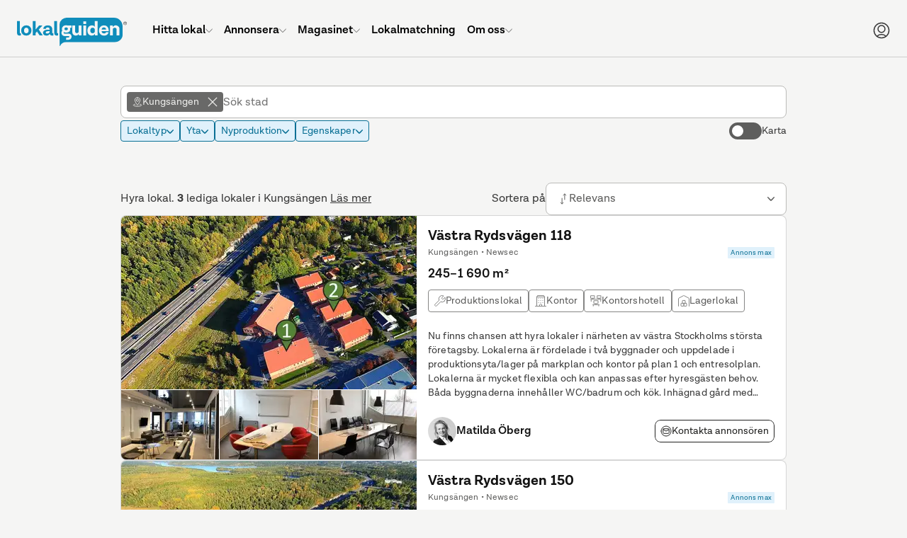

--- FILE ---
content_type: text/html; charset=UTF-8
request_url: https://www.lokalguiden.se/lediga-lokaler/kungs%C3%A4ngen
body_size: 77173
content:
<!DOCTYPE html>
    <html lang="sv-SE" class="no-js">
    <head>
    <script type="application/ld+json">
        {
        "@context": "https://schema.org",
        "@type": "Organization",
        "@id": "https://www.lokalguiden.se/#organization",
        "name": "Lokalguiden",
        "url": "https://www.lokalguiden.se",
        "logo": "https://lokalguiden-public.s3.amazonaws.com/images/logo/lokalguiden_alt1000px.png",
        "contactPoint": [
            {
            "@type": "ContactPoint",
            "telephone": "+46-31-7887100",
            "contactType": "customer service",
            "areaServed": "SE",
            "email": "info@lokalguiden.se"
            }
        ],
        "sameAs": [
            "https://www.facebook.com/lokalguidensverigeab",
            "https://www.linkedin.com/company/lokalguiden-sverige-ab",
            "https://www.instagram.com/lokalguidensverigeab"
        ]
        }
    </script>
    <script type="application/ld+json">
        {
        "@context": "https://schema.org",
        "@type": "WebSite",
        "@id": "https://www.lokalguiden.se/#website",
        "url": "https://www.lokalguiden.se",
        "name": "Lokalguiden",
        "publisher": {
            "@id": "https://www.lokalguiden.se/#organization"
        },
        "potentialAction": {
            "@type": "SearchAction",
            "target": "https://www.lokalguiden.se/lediga-{search_term_string}/",
            "query-input": "required name=search_term_string"
        }
        }
    </script>
        <title>	Lediga lokaler i Kungsängen - hitta rätt lokal
</title>
                	            <meta charset="utf-8">
            <meta name="author" content="Lokalguiden Sverige AB" />
            <meta name="robots" content="	index, follow" />
        

	<meta name="description" content="Välkommen att leta lediga lokaler i Kungsängen bland 3 objekt. Via Lokalguiden, Sveriges ledande lokalförmedlare, hittar du lätt lediga lokaler i Kungsängen."/>
        <link rel="icon" type="image/png" sizes="32x32" href="https://static.lokalguiden.se/bundles/lokalguidenapp/images/favicon/favicon-32.png">
        <link rel="icon" type="image/png" sizes="16x16" href="https://static.lokalguiden.se/bundles/lokalguidenapp/images/favicon/favicon-16.png">
        <link rel="shortcut icon" href="https://static.lokalguiden.se/bundles/lokalguidenapp/images/favicon/favicon.ico">
        <link rel="apple-touch-icon" sizes="180x180" href="https://static.lokalguiden.se/bundles/lokalguidenapp/images/favicon/apple-touch-icon.png">
        <link rel="mask-icon" href="https://static.lokalguiden.se/bundles/lokalguidenapp/images/favicon/safari-pinned-tab.svg" color="#0f8dbb">
        <link rel="manifest" href="/site.webmanifest">
        <meta name="viewport" content="width=device-width,initial-scale=1.0" />
        <meta name="theme-color" content="#f5f5f5" />
                    <link href="https://static.lokalguiden.se" rel="preconnect" crossorigin>
                	<link rel="canonical" href="https://www.lokalguiden.se/lediga-lokaler/kungs%C3%A4ngen"/>
        <script>
            document.documentElement.classList.remove('no-js');
        </script>
                        <script>
            window.dataLayer = window.dataLayer || [];
        </script>
                                        <script async src="https://www.googletagmanager.com/gtag/js?id=G-66XY2X4SLK"></script>
<!-- Google Tag Manager -->

            <script>
            //Used for events in twig files
                window.dataLayer = window.dataLayer || [];
                function pushDataLayer(event) {
                    window.dataLayer.push(event);
                }
            </script>
            <script>(function(w,d,s,l,i){w[l]=w[l]||[];w[l].push({'gtm.start':
                new Date().getTime(),event:'gtm.js'});var f=d.getElementsByTagName(s)[0],
                j=d.createElement(s),dl=l!='dataLayer'?'&l='+l:'';j.async=true;j.src=
                'https://www.googletagmanager.com/gtm.js?id='+i+dl;f.parentNode.insertBefore(j,f);
                })(window,document,'script','dataLayer','GTM-PPXZ3VQ6');
            </script>
<!-- End Google Tag Manager -->
                            <link
    rel="preload"
    as="font"
    type="font/woff2"
    crossorigin="anonymous"
    href="https://static.lokalguiden.se/fonts/lota-grotesque/lota-grotesque-regular.woff2"
>
<link
    rel="preload"
    as="font"
    type="font/woff2"
    crossorigin="anonymous"
    href="https://static.lokalguiden.se/fonts/lota-grotesque/lota-grotesque-alt1-bold.woff2"
>
<link
    rel="preload"
    as="font"
    type="font/woff2"
    crossorigin="anonymous"
    href="https://static.lokalguiden.se/fonts/lota-grotesque/lota-grotesque-semi-bold-2.woff2"
>
                		<link rel="stylesheet" href="https://static.lokalguiden.se/js/v3/assets/index-bd236721.css">
<link rel="stylesheet" href="https://static.lokalguiden.se/js/v3/assets/ResponsiveImage-67b9db2d.css">
<link rel="stylesheet" href="https://static.lokalguiden.se/js/v3/assets/Accordion-99fbfba8.css">
<link rel="stylesheet" href="https://static.lokalguiden.se/js/v3/assets/Modal-9842e9b6.css">
<link rel="stylesheet" href="https://static.lokalguiden.se/js/v3/assets/handle-filter-items-change-7ff7d5b4.css">
<link rel="stylesheet" href="https://static.lokalguiden.se/js/v3/assets/Message-287d4d11.css">
<link rel="stylesheet" href="https://static.lokalguiden.se/js/v3/assets/SelectBoxItem-dec88032.css">
<link rel="stylesheet" href="https://static.lokalguiden.se/js/v3/assets/RadioButton-d821b0c2.css">
<link rel="stylesheet" href="https://static.lokalguiden.se/js/v3/assets/search-c70ceecd.css">
        <script>
            /**
             * Replace the image in a picture tag with the set fallback image.
             * Is defined here instead of in bundled js to bypass race conditions.
             *
             * Called by onerror handler on some images.
             *
             * Has to be located in head as images might fail before script files are loaded.
             */
            function replaceImageWithFallback(image, fallback) {
                // Makes sure this function can only be called once per image.
                image.onerror = null;
                image.src = fallback;
                var el = image.previousElementSibling;
                // The image tag will be last, therefore looping through the previous tags (which should be source tags)
                // and settings the srcset to the fallback image should garantee that the rendered image is
                // the fallback image.
                while(null !== el) {
                    el.srcset = image.src;
                    el = el.previousElementSibling;
                }
            }
        </script>
        <script>
    function isBrowserSupported() {
        // Internet explorer is not supported.
        if (/Trident\/|MSIE/.test(window.navigator.userAgent)) {
            return false;
        }

        /** Inspired by https://stackoverflow.com/a/4900484. */
        var chromeVersion = navigator.userAgent.match(/Chrom(e|ium)\/([0-9]+)\./);
        var chromeVersion = chromeVersion ? parseInt(chromeVersion[2], 10) : false;
        var isChrome = false !== chromeVersion;

        if (isChrome) {
            // ES6 is not fully supported until Chrome 51.
            return chromeVersion >= 51;
        }

        /** Inspired by https://stackoverflow.com/a/36147192. */
        var firefoxVersion = window.navigator.userAgent.match(/Firefox\/([0-9]+)\./);
        var firefoxVersion = firefoxVersion ? parseInt(firefoxVersion[1]) : false;
        var isFirefox = false !== firefoxVersion;

        if (isFirefox) {
            // ES6 is not fully supported until Firefox 54.
            return firefoxVersion >= 54;
        }

        return true;
    }
</script>
            </head>
        <body data-static-base-url="https://static.lokalguiden.se" >
<!-- Google Tag Manager (noscript) -->
<noscript><iframe src="https://www.googletagmanager.com/ns.html?id=GTM-PPXZ3VQ6"
height="0" width="0" style="display:none;visibility:hidden"></iframe></noscript>
<!-- End Google Tag Manager (noscript) -->
                    <div class="unsupported-browser-text" id="unsupported-browser-message" hidden>
                <p class="title">Din webbläsare är för gammal</p>
                <p>
                    Tyvärr stödjer vi inte den webbläsare du använder.<br />
                        För bästa möjliga upplevelse rekommenderar vi att
                        du uppdaterar din webbläsare eller laddar ner en mer modern.
                                </p>
                <a
                    href="https://www.mozilla.org/firefox/new/"
                    target="_blank"
                    rel="noopener nofollow"
                >Firefox</a> |
                <a
                    href="https://www.google.com/chrome"
                    target="_blank"
                    rel="noopener nofollow"
                >Chrome</a>
            </div>
            <script>
                if (!isBrowserSupported()) {
                    document.getElementById('unsupported-browser-message').hidden = false;
                }
            </script>
                <div id="notification_banners" class="hidden"></div>
            <div
        id="header-container"
        data-admin-home-url="https://admin.lokalguiden.se/"
        data-current-route-name="app_premises_list_by_geo"
    >
        <div id="sfreact-reactRenderer6970b1ff7b2228.37098638"><header data-search-active="false" class="_header_x36t6_52"><div class="_header__inner_x36t6_57"><a href="/" class="_header__button_x36t6_69 _header__logo_x36t6_91" aria-label="Till startsidan"><svg class="logo-lokalguiden" role="img" xmlns="http://www.w3.org/2000/svg" viewBox="0 0 301.413 78" width="155"><defs><style>
            .trademark {
                fill: #181a1b;
            }

            .bubble-text {
                fill: #f5f5f5;
            }
        </style></defs><g transform="translate(-66.172 -566)"><g transform="translate(66.172 566)"><path fill="currentColor" d="M175.106.027H48.03A19.858,19.858,0,0,0,27.05,18.589V44.465c0,.168.026.332.03.5h-.026c0,8.742.341,22.577.341,32.1,0,1.092.781,1.261,1.33.281A18.757,18.757,0,0,1,47,67.5l7.231-.108H178.123c12.113,0,21.93-8.681,21.93-19.391V22.962A24,24,0,0,0,175.106.027Z" transform="translate(89.721 0.008)"></path><path class="trademark" d="M76.947,7.163A4.636,4.636,0,1,1,72.31,2.526a4.563,4.563,0,0,1,4.636,4.636Zm-8.552,0A3.915,3.915,0,1,0,72.31,3.247,3.915,3.915,0,0,0,68.395,7.163Zm2.892,2.681h-.66V4.486h2.059c1.209,0,1.727.527,1.727,1.485a1.442,1.442,0,0,1-1.347,1.494l1.6,2.383h-.777L72.379,7.465H71.27ZM72.151,6.9c.812,0,1.61,0,1.61-.932,0-.747-.626-.924-1.3-.924H71.257V6.9Z" transform="translate(224.466 8.413)"></path><path fill="currentColor" d="M10.831,41.664a13.193,13.193,0,0,1-4.041.561C2.3,42.247,0,39.532,0,34.649V2.1H7.688V34.2c0,1.066.561,1.679,1.347,1.679A3.32,3.32,0,0,0,10.36,35.6Z" transform="translate(0 7)"></path><path fill="currentColor" d="M30.895,18.839A13.46,13.46,0,0,1,16.753,33,13.257,13.257,0,0,1,2.667,19.115a13.49,13.49,0,0,1,14.086-14.2A13.287,13.287,0,0,1,30.895,18.839ZM10.411,19c0,4.546,2.525,7.632,6.341,7.632,3.928,0,6.346-3.087,6.346-7.632,0-4.654-2.417-7.744-6.346-7.744C12.937,11.258,10.411,14.349,10.411,19Z" transform="translate(8.781 16.249)"></path><path fill="currentColor" d="M21.572,31.114l-3.885,4.265v6.57H10.016V2.1h7.7V25.782L27.426,14.39h9.147L26.528,25.614,37.579,41.949H28.945Z" transform="translate(33.222 7)"></path><path fill="currentColor" d="M45.107,32.38a12.95,12.95,0,0,1-3.928.561,6.044,6.044,0,0,1-6.229-4.429h-.056a9.268,9.268,0,0,1-9.035,4.451c-6.044,0-9.316-2.97-9.316-7.52,0-6.734,6.907-8.7,14.423-8.7h3.527V15.488a4.559,4.559,0,0,0-5.219-4.749,4.481,4.481,0,0,0-5.055,3.812H17.272C17.7,8.322,22.547,4.9,29.674,4.9c8.025,0,12.29,4.209,12.29,11.168v8.854c0,1.118.505,1.679,1.3,1.679a3.393,3.393,0,0,0,1.407-.281ZM34.492,22.672V20.945H30.507c-4.1,0-6.51,1.179-6.51,3.592,0,1.8,1.347,2.806,3.98,2.806C32.031,27.351,34.492,24.86,34.492,22.672Z" transform="translate(54.868 16.284)"></path><path fill="currentColor" d="M34.51,41.664a13.193,13.193,0,0,1-4.041.561c-4.49,0-6.79-2.694-6.79-7.576V2.1h7.688V34.2c0,1.066.561,1.679,1.343,1.679a3.324,3.324,0,0,0,1.351-.281Z" transform="translate(78.54 7)"></path><path class="bubble-text" d="M60.423,4.96v27.5H53l-.229-4.045a8.983,8.983,0,0,1-8.081,4.317,9.147,9.147,0,0,1-9.5-10.1V4.96H42.94V20.842c0,3.2,1.627,5.219,4.714,5.219A5.219,5.219,0,0,0,52.7,20.337V4.96Z" transform="translate(116.569 16.486)"></path><path class="bubble-text" d="M42.165,4.96h7.744v27.5H42.165Z" transform="translate(139.856 16.486)"></path><path class="bubble-text" d="M42.165,2.343h7.744V9.63H42.165Z" transform="translate(139.856 7.806)"></path><path class="bubble-text" d="M72.924,2.1V41.949H65.456l-.168-3.984a9.713,9.713,0,0,1-8.526,4.261c-6.963,0-12.014-5.051-12.014-13.693,0-8.418,4.77-14.367,12.4-14.367a8.811,8.811,0,0,1,8.081,4.045V2.1ZM65.232,29.093V27.367a6.549,6.549,0,0,0-6.506-6.734c-3.652,0-6.177,3.022-6.177,7.688,0,4.546,2.413,7.464,6.117,7.464a6.579,6.579,0,0,0,6.566-6.691Z" transform="translate(148.423 7)"></path><path class="bubble-text" d="M78.911,20.6H59.528a6.406,6.406,0,0,0,6.622,6.32,5.059,5.059,0,0,0,5.5-3.367h7.127a11.82,11.82,0,0,1-13.02,9.411A13.05,13.05,0,0,1,52.12,18.99,13.382,13.382,0,0,1,65.869,4.9c8.362,0,13.02,5.841,13.02,14.246ZM59.64,16.163H71.727c-.505-3.928-2.638-5.556-5.78-5.556a6.121,6.121,0,0,0-6.307,5.556Z" transform="translate(172.763 16.283)"></path><path class="bubble-text" d="M84.95,15.441V32.674H77.262V17.181c0-3.479-1.627-5.612-4.882-5.612a5.318,5.318,0,0,0-5.556,5.724V32.674H59.135V5.171h7.408l.212,4.058a9.972,9.972,0,0,1,18.178,6.229Z" transform="translate(196.143 16.275)"></path><path class="bubble-text" d="M55.989,5.58H45.59a13.728,13.728,0,0,0-4.4-.691A10.594,10.594,0,0,0,29.436,15.176a9.45,9.45,0,0,0,1.2,4.49,7.818,7.818,0,0,0-1.679,2.314,10.654,10.654,0,0,0-.6,5.357A8.129,8.129,0,0,0,33.226,33.7a11.168,11.168,0,0,0,4.511.863h9.51a4.507,4.507,0,0,1,1.675.2,1.3,1.3,0,0,1,.786.833,2.344,2.344,0,0,1-.751,2.361,2.59,2.59,0,0,1-1.174.4c-.242.03-6.07.091-6.441.112L41.066,44.7c.328.035,6.311,0,6.5,0,.082,0,.3-.026.354-.03.337-.035.669-.069,1-.13a8.634,8.634,0,0,0,7.084-8.781A7.649,7.649,0,0,0,52.9,29.53a8.634,8.634,0,0,0-5.223-1.653H37.763a4.317,4.317,0,0,1-2.426-.6,2.43,2.43,0,0,1-.989-1.779,3.7,3.7,0,0,1,.389-1.96,12.312,12.312,0,0,0,2.841,1.088,16.4,16.4,0,0,0,3.635.4c6.216,0,11.194-3.022,11.194-9.549a7.472,7.472,0,0,0-.967-3.747h4.572ZM41.368,18.531c-3.112.1-4.787-1.511-4.856-3.73s1.5-3.928,4.619-4.023c3.022-.095,4.671,1.5,4.749,3.738S44.394,18.423,41.368,18.531Z" transform="translate(93.69 16.039)"></path></g></g></svg></a><ul class="_header__menu_x36t6_99 _header__menu--root_x36t6_197"><li class="_header__menu-item_x36t6_116"><a href="/lediga-lokaler" class="_header__menu-item-link_x36t6_122"><span class="_header__menu-item-label_x36t6_284">Hitta lokal</span><svg xmlns="http://www.w3.org/2000/svg" fill="none" viewBox="-0.75 -0.75 24 24" class="_header__menu-item-arrow_x36t6_287" data-hide="true" data-hidden="true" width="10"><path stroke="currentColor" stroke-linecap="round" stroke-linejoin="round" d="M21.796875 6.8540624999999995 11.746875 16.903125000000003c-0.06525 0.06534374999999999 -0.1426875 0.11709375 -0.22790625 0.1524375 -0.0853125 0.0354375 -0.17671875 0.053625 -0.26896875 0.053625 -0.09225 0 -0.18365625 -0.018187500000000002 -0.26896875 -0.053625 -0.08521875 -0.03534375 -0.16265625 -0.08709375 -0.22790625 -0.1524375L0.703125 6.8540624999999995" stroke-width="1.5"></path></svg></a><div class="_header__dropdown_x36t6_106" data-hide="true" data-hidden="true"><ul class="_header__menu_x36t6_99"><li class="_header__menu-item_x36t6_116"><a href="/lediga-lokaler/" class="_header__menu-item-link_x36t6_122"><span class="_header__menu-item-icon_x36t6_116"><svg xmlns="http://www.w3.org/2000/svg" fill="none" viewBox="0 0 24 24" id="Building-1--Streamline-Ultimate.svg"><desc>Building 1 Streamline Icon: https://streamlinehq.com</desc><path stroke="currentColor" stroke-linecap="round" stroke-linejoin="round" d="M20.25 3.75v19.5" stroke-width="1.5"></path><path stroke="currentColor" stroke-linecap="round" stroke-linejoin="round" d="M3.75 3.75h16.5" stroke-width="1.5"></path><path stroke="currentColor" stroke-linecap="round" stroke-linejoin="round" d="M3.75 23.25V3.75" stroke-width="1.5"></path><path stroke="currentColor" stroke-linecap="round" stroke-linejoin="round" d="M20.25 23.25H3.75" stroke-width="1.5"></path><path stroke="currentColor" stroke-linecap="round" stroke-linejoin="round" d="M20.25 3.75H3.75l1.5 -3h13.5l1.5 3Z" stroke-width="1.5"></path><path stroke="currentColor" stroke-linecap="round" stroke-linejoin="round" d="M0.75 23.25h22.5" stroke-width="1.5"></path><path stroke="currentColor" stroke-linecap="round" stroke-linejoin="round" d="M14.25 21c0 -0.5967 -0.2371 -1.169 -0.659 -1.591 -0.422 -0.4219 -0.9943 -0.659 -1.591 -0.659s-1.169 0.2371 -1.591 0.659c-0.42195 0.422 -0.659 0.9943 -0.659 1.591v2.25h4.5V21Z" stroke-width="1.5"></path><path stroke="currentColor" d="M7.5 7.125c-0.20711 0 -0.375 -0.16789 -0.375 -0.375s0.16789 -0.375 0.375 -0.375" stroke-width="1.5"></path><path stroke="currentColor" d="M7.5 7.125c0.20711 0 0.375 -0.16789 0.375 -0.375s-0.16789 -0.375 -0.375 -0.375" stroke-width="1.5"></path><path stroke="currentColor" d="M12 7.125c-0.2071 0 -0.375 -0.16789 -0.375 -0.375s0.1679 -0.375 0.375 -0.375" stroke-width="1.5"></path><path stroke="currentColor" d="M12 7.125c0.2071 0 0.375 -0.16789 0.375 -0.375s-0.1679 -0.375 -0.375 -0.375" stroke-width="1.5"></path><path stroke="currentColor" d="M16.5 7.125c-0.2071 0 -0.375 -0.16789 -0.375 -0.375s0.1679 -0.375 0.375 -0.375" stroke-width="1.5"></path><path stroke="currentColor" d="M16.5 7.125c0.2071 0 0.375 -0.16789 0.375 -0.375s-0.1679 -0.375 -0.375 -0.375" stroke-width="1.5"></path><path stroke="currentColor" d="M7.5 11.625c-0.20711 0 -0.375 -0.1679 -0.375 -0.375s0.16789 -0.375 0.375 -0.375" stroke-width="1.5"></path><path stroke="currentColor" d="M7.5 11.625c0.20711 0 0.375 -0.1679 0.375 -0.375s-0.16789 -0.375 -0.375 -0.375" stroke-width="1.5"></path><path stroke="currentColor" d="M12 11.625c-0.2071 0 -0.375 -0.1679 -0.375 -0.375s0.1679 -0.375 0.375 -0.375" stroke-width="1.5"></path><path stroke="currentColor" d="M12 11.625c0.2071 0 0.375 -0.1679 0.375 -0.375s-0.1679 -0.375 -0.375 -0.375" stroke-width="1.5"></path><g><path stroke="currentColor" d="M16.5 11.625c-0.2071 0 -0.375 -0.1679 -0.375 -0.375s0.1679 -0.375 0.375 -0.375" stroke-width="1.5"></path><path stroke="currentColor" d="M16.5 11.625c0.2071 0 0.375 -0.1679 0.375 -0.375s-0.1679 -0.375 -0.375 -0.375" stroke-width="1.5"></path></g><g><path stroke="currentColor" d="M7.5 16.125c-0.20711 0 -0.375 -0.1679 -0.375 -0.375s0.16789 -0.375 0.375 -0.375" stroke-width="1.5"></path><path stroke="currentColor" d="M7.5 16.125c0.20711 0 0.375 -0.1679 0.375 -0.375s-0.16789 -0.375 -0.375 -0.375" stroke-width="1.5"></path></g><g><path stroke="currentColor" d="M12 16.125c-0.2071 0 -0.375 -0.1679 -0.375 -0.375s0.1679 -0.375 0.375 -0.375" stroke-width="1.5"></path><path stroke="currentColor" d="M12 16.125c0.2071 0 0.375 -0.1679 0.375 -0.375s-0.1679 -0.375 -0.375 -0.375" stroke-width="1.5"></path></g><g><path stroke="currentColor" d="M16.5 16.125c-0.2071 0 -0.375 -0.1679 -0.375 -0.375s0.1679 -0.375 0.375 -0.375" stroke-width="1.5"></path><path stroke="currentColor" d="M16.5 16.125c0.2071 0 0.375 -0.1679 0.375 -0.375s-0.1679 -0.375 -0.375 -0.375" stroke-width="1.5"></path></g></svg></span><span class="_header__menu-item-label_x36t6_284">Lediga lokaler</span></a></li><li class="_header__menu-item_x36t6_116"><a href="/fastigheter-till-salu/" class="_header__menu-item-link_x36t6_122"><span class="_header__menu-item-icon_x36t6_116"><svg id="Regular" xmlns="http://www.w3.org/2000/svg" viewBox="-0.75 -0.75 24 24"><defs></defs><title>real-estate-building</title><path d="M2.109375 1.40625h15.46875s1.40625 0 1.40625 1.40625v14.0625s0 1.40625 -1.40625 1.40625H2.109375s-1.40625 0 -1.40625 -1.40625V2.8125s0 -1.40625 1.40625 -1.40625" fill="none" stroke="currentColor" stroke-linecap="round" stroke-linejoin="round" stroke-width="1.5"></path><path d="M4.921875 21.09375h15.46875a1.40625 1.40625 0 0 0 1.40625 -1.40625V5.4375" fill="none" stroke="currentColor" stroke-linecap="round" stroke-linejoin="round" stroke-width="1.5"></path><path d="M7.03125 14.765625h5.625V5.625a0.703125 0.703125 0 0 0 -0.703125 -0.703125h-4.21875A0.703125 0.703125 0 0 0 7.03125 5.625Z" fill="none" stroke="currentColor" stroke-linecap="round" stroke-linejoin="round" stroke-width="1.5"></path><path d="m9.84375 8.4375 2.8125 0" fill="none" stroke="currentColor" stroke-linecap="round" stroke-linejoin="round" stroke-width="1.5"></path><path d="m9.84375 11.25 2.8125 0" fill="none" stroke="currentColor" stroke-linecap="round" stroke-linejoin="round" stroke-width="1.5"></path><path d="m14.0625 14.765625 -1.40625 0" fill="none" stroke="currentColor" stroke-linecap="round" stroke-linejoin="round" stroke-width="1.5"></path><path d="m7.03125 14.765625 -1.40625 0" fill="none" stroke="currentColor" stroke-linecap="round" stroke-linejoin="round" stroke-width="1.5"></path></svg></span><span class="_header__menu-item-label_x36t6_284">Fastigheter till salu</span></a></li><li class="_header__menu-item_x36t6_116"><a href="/fastighetsägare/" class="_header__menu-item-link_x36t6_122"><span class="_header__menu-item-icon_x36t6_116"><svg id="Regular" xmlns="http://www.w3.org/2000/svg" viewBox="-0.75 -0.75 24 24"><defs></defs><title>advertising-billboard-building</title><path d="M2.8125 0.703125h16.875s1.40625 0 1.40625 1.40625v11.25s0 1.40625 -1.40625 1.40625H2.8125s-1.40625 0 -1.40625 -1.40625v-11.25S1.40625 0.703125 2.8125 0.703125" fill="none" stroke="currentColor" stroke-linecap="round" stroke-linejoin="round" stroke-width="1.5"></path><path d="m4.921875 14.765625 0 7.03125" fill="none" stroke="currentColor" stroke-linecap="round" stroke-linejoin="round" stroke-width="1.5"></path><path d="m17.578125 14.765625 0 7.03125" fill="none" stroke="currentColor" stroke-linecap="round" stroke-linejoin="round" stroke-width="1.5"></path><path d="M8.4375 11.953125h5.625V4.21875a0.703125 0.703125 0 0 0 -0.703125 -0.703125h-4.21875A0.703125 0.703125 0 0 0 8.4375 4.21875Z" fill="none" stroke="currentColor" stroke-linecap="round" stroke-linejoin="round" stroke-width="1.5"></path><path d="m11.25 6.328125 2.8125 0" fill="none" stroke="currentColor" stroke-linecap="round" stroke-linejoin="round" stroke-width="1.5"></path><path d="m11.25 9.140625 2.8125 0" fill="none" stroke="currentColor" stroke-linecap="round" stroke-linejoin="round" stroke-width="1.5"></path><path d="m15.46875 11.953125 -1.40625 0" fill="none" stroke="currentColor" stroke-linecap="round" stroke-linejoin="round" stroke-width="1.5"></path><path d="m8.4375 11.953125 -1.40625 0" fill="none" stroke="currentColor" stroke-linecap="round" stroke-linejoin="round" stroke-width="1.5"></path></svg></span><span class="_header__menu-item-label_x36t6_284">Hitta fastighetsägare</span></a></li><li class="_header__menu-item_x36t6_116"><a href="/mäklare/" class="_header__menu-item-link_x36t6_122"><span class="_header__menu-item-icon_x36t6_116"><svg xmlns="http://www.w3.org/2000/svg" fill="none" viewBox="-0.75 -0.75 24 24"><path stroke="currentColor" stroke-linecap="round" stroke-linejoin="round" d="M7.734375 18.3140625h-2.8125c-0.37295625 0 -0.73065 -0.148125 -0.9943687499999999 -0.41184375 -0.26371875 -0.26371875 -0.41188125000000003 -0.6213749999999999 -0.41188125000000003 -0.9944062499999999v-7.03125" stroke-width="1.5"></path><path stroke="currentColor" stroke-linecap="round" stroke-linejoin="round" d="m0.703125 8.470303125000001 8.2321875 -6.965624999999999c0.25392187499999996 -0.214884375 0.5758125 -0.33280312500000003 0.9084375 -0.33280312500000003s0.6545625 0.11791875 0.9084375 0.33280312500000003l6.8240625 5.774062499999999" stroke-width="1.5"></path><path stroke="currentColor" stroke-linecap="round" stroke-linejoin="round" d="M14.765625 1.439090625h2.8125v2.8125" stroke-width="1.5"></path><path stroke="currentColor" stroke-linecap="round" stroke-linejoin="round" d="m17.8940625 15.9375 3.4565625 -3.4565625c0.2859375 -0.2859375 0.44653125 -0.67378125 0.44653125 -1.078125 0 -0.4044375 -0.16059375 -0.7921874999999999 -0.44653125 -1.078125 -0.2859375 -0.2859375 -0.67378125 -0.446625 -1.078125 -0.446625 -0.4044375 0 -0.7921874999999999 0.16068749999999998 -1.078125 0.446625L15.740625 13.78125c-0.81403125 -0.31884375000000004 -1.7130937499999999 -0.347625 -2.5458749999999997 -0.08175 -0.83278125 0.26596875000000003 -1.5486562499999998 0.8105625000000001 -2.02725 1.54209375 -0.47859374999999993 0.731625 -0.69084375 1.60565625 -0.60084375 2.47528125 0.08990625 0.869625 0.47643749999999996 1.68178125 1.094625 2.29996875s1.43025 1.00471875 2.2998749999999997 1.094625c0.869625 0.08990625 1.7436562500000001 -0.12224999999999998 2.47528125 -0.60084375 0.731625 -0.47868750000000004 1.276125 -1.19446875 1.54209375 -2.02734375 0.26596875000000003 -0.83278125 0.23709375000000002 -1.73175 -0.08165625 -2.54578125h-0.0028125Z" stroke-width="1.5"></path><path stroke="currentColor" d="M14.4140625 17.672062500000003c-0.19415625 0 -0.3515625 -0.15740625 -0.3515625 -0.3515625s0.15740625 -0.3515625 0.3515625 -0.3515625" stroke-width="1.5"></path><path stroke="currentColor" d="M14.4140625 17.672062500000003c0.19415625 0 0.3515625 -0.15740625 0.3515625 -0.3515625s-0.15740625 -0.3515625 -0.3515625 -0.3515625" stroke-width="1.5"></path></svg></span><span class="_header__menu-item-label_x36t6_284">Hitta mäklare</span></a></li><li class="_header__menu-item_x36t6_116"><a href="https://info.lokalguiden.se/sa-hittar-du-ratt-lokal/" class="_header__menu-item-link_x36t6_122" target="_blank"><span class="_header__menu-item-icon_x36t6_116"><svg xmlns="http://www.w3.org/2000/svg" fill="none" viewBox="-0.75 -0.75 24 24"><path stroke="currentColor" stroke-linecap="round" stroke-linejoin="round" d="M8.4375 8.4375375c0.000103125 -0.515596875 0.141928125 -1.0212468749999999 0.4099875 -1.461684375s0.6520125 -0.7987125 1.1099812500000001 -1.035675c0.457875 -0.236953125 0.9721875 -0.343471875 1.4865 -0.307903125 0.51440625 0.035559375 1.009125 0.21183749999999998 1.4300625 0.5095593749999999 0.4209375 0.297721875 0.7519687500000001 0.7054312500000001 0.9568125 1.17856875 0.2049375 0.4731375 0.2758125 0.9934968750000001 0.2049375 1.5042 -0.070875 0.5107031249999999 -0.2806875 0.992146875 -0.60665625 1.391615625 -0.32596875000000003 0.39946875 -0.75553125 0.7016249999999999 -1.241625 0.87346875 -0.2743125 0.09703125 -0.5117812500000001 0.27665625 -0.6796875 0.51421875 -0.16790625 0.23765625 -0.258 0.5214375 -0.2578125 0.81234375v0.943125" stroke-width="1.5"></path><path stroke="currentColor" d="M11.25 16.875c-0.19415625 0 -0.3515625 -0.15740625 -0.3515625 -0.3515625s0.15740625 -0.3515625 0.3515625 -0.3515625" stroke-width="1.5"></path><path stroke="currentColor" d="M11.25 16.875c0.19415625 0 0.3515625 -0.15740625 0.3515625 -0.3515625s-0.15740625 -0.3515625 -0.3515625 -0.3515625" stroke-width="1.5"></path><path stroke="currentColor" stroke-miterlimit="10" d="M11.25 21.796875c5.824875 0 10.546875 -4.722 10.546875 -10.546875S17.074875 0.703125 11.25 0.703125 0.703125 5.425125 0.703125 11.25 5.425125 21.796875 11.25 21.796875Z" stroke-width="1.5"></path></svg></span><span class="_header__menu-item-label_x36t6_284">Guider för lokalsökande</span></a></li><li class="_header__menu-item_x36t6_116"><a href="https://info.lokalguiden.se/v%C3%A5ra-tj%C3%A4nster/" class="_header__menu-item-link_x36t6_122" target="_blank"><span class="_header__menu-item-icon_x36t6_116"><svg viewBox="-0.75 -0.75 24 24" xmlns="http://www.w3.org/2000/svg"><path d="m0.8015625 13.3603125 0 8.4375" fill="none" stroke="currentColor" stroke-linecap="round" stroke-linejoin="round" stroke-width="1.5"></path><path d="M0.8015625 20.391562500000003h14.0625a2.8125 2.8125 0 0 0 -2.8125 -2.8125h-3.515625a2.8125 2.8125 0 0 0 -2.8125 -2.8125H0.8015625" fill="none" stroke="currentColor" stroke-linecap="round" stroke-linejoin="round" stroke-width="1.5"></path><path d="m5.7234375 17.579062500000003 2.8125 0" fill="none" stroke="currentColor" stroke-linecap="round" stroke-linejoin="round" stroke-width="1.5"></path><path d="M12.050625 9.1415625a2.109375 2.109375 0 1 0 4.21875 0 2.109375 2.109375 0 1 0 -4.21875 0Z" fill="none" stroke="currentColor" stroke-linecap="round" stroke-linejoin="round" stroke-width="1.5"></path><path d="m15.8671875 15.46875 0.14906250000000001 -1.0434375A5.574375 5.574375 0 0 0 17.8125 13.391250000000001l1.8243749999999999 0.7321875a1.40625 1.40625 0 0 0 1.741875 -0.601875l0.1875 -0.3234375a1.40625 1.40625 0 0 0 -0.3496875 -1.809375l-1.5309375 -1.201875a5.2603124999999995 5.2603124999999995 0 0 0 0 -2.0915624999999998l1.5309375 -1.201875A1.40625 1.40625 0 0 0 21.5625 5.0840625l-0.1875 -0.3234375a1.40625 1.40625 0 0 0 -1.741875 -0.601875L17.8125 4.8909375a5.574375 5.574375 0 0 0 -1.7915625 -1.03125l-0.28125 -1.944375A1.40625 1.40625 0 0 0 14.34375 0.7040625h-0.375a1.40625 1.40625 0 0 0 -1.3875 1.2065625l-0.28125 1.944375a5.5696875 5.5696875 0 0 0 -1.790625 1.03125l-1.8215625 -0.7275a1.40625 1.40625 0 0 0 -1.7409375 0.601875l-0.1875 0.3234375a1.40625 1.40625 0 0 0 0.34875 1.809375l1.5328125 1.201875a5.214375 5.214375 0 0 0 0 2.0915624999999998l-1.5318749999999999 1.201875" fill="none" stroke="currentColor" stroke-linecap="round" stroke-linejoin="round" stroke-width="1.5"></path></svg></span><span class="_header__menu-item-label_x36t6_284">Våra tjänster</span></a></li></ul></div></li><li class="_header__menu-item_x36t6_116"><a href="/hyr-ut-lokal" class="_header__menu-item-link_x36t6_122"><span class="_header__menu-item-label_x36t6_284">Annonsera</span><svg xmlns="http://www.w3.org/2000/svg" fill="none" viewBox="-0.75 -0.75 24 24" class="_header__menu-item-arrow_x36t6_287" data-hide="true" data-hidden="true" width="10"><path stroke="currentColor" stroke-linecap="round" stroke-linejoin="round" d="M21.796875 6.8540624999999995 11.746875 16.903125000000003c-0.06525 0.06534374999999999 -0.1426875 0.11709375 -0.22790625 0.1524375 -0.0853125 0.0354375 -0.17671875 0.053625 -0.26896875 0.053625 -0.09225 0 -0.18365625 -0.018187500000000002 -0.26896875 -0.053625 -0.08521875 -0.03534375 -0.16265625 -0.08709375 -0.22790625 -0.1524375L0.703125 6.8540624999999995" stroke-width="1.5"></path></svg></a><div class="_header__dropdown_x36t6_106" data-hide="true" data-hidden="true"><ul class="_header__menu_x36t6_99"><li class="_header__menu-item_x36t6_116"><a href="/hyr-ut-lokal" class="_header__menu-item-link_x36t6_122"><span class="_header__menu-item-icon_x36t6_116"><svg id="Regular" xmlns="http://www.w3.org/2000/svg" viewBox="-0.75 -0.75 24 24"><defs></defs><title>real-estate-building</title><path d="M2.109375 1.40625h15.46875s1.40625 0 1.40625 1.40625v14.0625s0 1.40625 -1.40625 1.40625H2.109375s-1.40625 0 -1.40625 -1.40625V2.8125s0 -1.40625 1.40625 -1.40625" fill="none" stroke="currentColor" stroke-linecap="round" stroke-linejoin="round" stroke-width="1.5"></path><path d="M4.921875 21.09375h15.46875a1.40625 1.40625 0 0 0 1.40625 -1.40625V5.4375" fill="none" stroke="currentColor" stroke-linecap="round" stroke-linejoin="round" stroke-width="1.5"></path><path d="M7.03125 14.765625h5.625V5.625a0.703125 0.703125 0 0 0 -0.703125 -0.703125h-4.21875A0.703125 0.703125 0 0 0 7.03125 5.625Z" fill="none" stroke="currentColor" stroke-linecap="round" stroke-linejoin="round" stroke-width="1.5"></path><path d="m9.84375 8.4375 2.8125 0" fill="none" stroke="currentColor" stroke-linecap="round" stroke-linejoin="round" stroke-width="1.5"></path><path d="m9.84375 11.25 2.8125 0" fill="none" stroke="currentColor" stroke-linecap="round" stroke-linejoin="round" stroke-width="1.5"></path><path d="m14.0625 14.765625 -1.40625 0" fill="none" stroke="currentColor" stroke-linecap="round" stroke-linejoin="round" stroke-width="1.5"></path><path d="m7.03125 14.765625 -1.40625 0" fill="none" stroke="currentColor" stroke-linecap="round" stroke-linejoin="round" stroke-width="1.5"></path></svg></span><span class="_header__menu-item-label_x36t6_284">Hyr ut lokal</span></a></li><li class="_header__menu-item_x36t6_116"><a href="https://annonsera.lokalguiden.se/extra-synlighet/" class="_header__menu-item-link_x36t6_122" target="_blank"><span class="_header__menu-item-icon_x36t6_116"><svg viewBox="-0.75 -0.75 24 24" xmlns="http://www.w3.org/2000/svg"><path d="M0.703125 11.25a10.546875 10.546875 0 1 0 21.09375 0 10.546875 10.546875 0 1 0 -21.09375 0Z" fill="none" stroke="currentColor" stroke-linecap="round" stroke-linejoin="round" stroke-width="1.5"></path><path d="m16.171875 16.171875 -9.84375 0 0 -9.140625" fill="none" stroke="currentColor" stroke-linecap="round" stroke-linejoin="round" stroke-width="1.5"></path><path d="m6.328125 12.65625 2.8125 -2.0503125a0.3525 0.3525 0 0 1 0.5184375 0.15375l2.3728125 2.3859375a0.3515625 0.3515625 0 0 0 0.624375 0.043125L14.0625 10.3875a0.34781249999999997 0.34781249999999997 0 0 1 0.21656250000000002 -0.16031250000000002l1.96875 -0.3834375" fill="none" stroke="currentColor" stroke-linecap="round" stroke-linejoin="round" stroke-width="1.5"></path></svg></span><span class="_header__menu-item-label_x36t6_284">Extra synlighet</span></a></li><li class="_header__menu-item_x36t6_116"><a href="https://annonsera.lokalguiden.se/prospekt/" class="_header__menu-item-link_x36t6_122" target="_blank"><span class="_header__menu-item-icon_x36t6_116"><svg viewBox="-0.75 -0.75 24 24" xmlns="http://www.w3.org/2000/svg"><path d="M5.2734375 10.1953125a2.4609375 2.4609375 0 1 0 4.921875 0 2.4609375 2.4609375 0 1 0 -4.921875 0Z" fill="none" stroke="currentColor" stroke-linecap="round" stroke-linejoin="round" stroke-width="1.5"></path><path d="M3.515625 17.578125a4.21875 4.21875 0 0 1 8.4375 0Z" fill="none" stroke="currentColor" stroke-linecap="round" stroke-linejoin="round" stroke-width="1.5"></path><path d="m13.359375 10.546875 4.21875 0" fill="none" stroke="currentColor" stroke-linecap="round" stroke-linejoin="round" stroke-width="1.5"></path><path d="m13.359375 13.359375 5.625 0" fill="none" stroke="currentColor" stroke-linecap="round" stroke-linejoin="round" stroke-width="1.5"></path><path d="M20.390625 4.921875H2.109375a1.40625 1.40625 0 0 0 -1.40625 1.40625v14.0625a1.40625 1.40625 0 0 0 1.40625 1.40625h2.8125a1.40625 1.40625 0 0 1 2.8125 0h7.03125a1.40625 1.40625 0 0 1 2.8125 0h2.8125a1.40625 1.40625 0 0 0 1.40625 -1.40625v-14.0625a1.40625 1.40625 0 0 0 -1.40625 -1.40625Z" fill="none" stroke="currentColor" stroke-linecap="round" stroke-linejoin="round" stroke-width="1.5"></path><path d="M21.796875 2.109375a1.40625 1.40625 0 0 0 -1.40625 -1.40625H2.109375a1.40625 1.40625 0 0 0 -1.40625 1.40625" fill="none" stroke="currentColor" stroke-linecap="round" stroke-linejoin="round" stroke-width="1.5"></path></svg></span><span class="_header__menu-item-label_x36t6_284">Prospekttjänst</span></a></li><li class="_header__menu-item_x36t6_116"><a href="https://annonsera.lokalguiden.se/admin/" class="_header__menu-item-link_x36t6_122" target="_blank"><span class="_header__menu-item-icon_x36t6_116"><svg viewBox="-0.75 -0.75 24 24" xmlns="http://www.w3.org/2000/svg"><path d="M12.65625 0.703125v8.4375h8.4375a8.4375 8.4375 0 0 0 -8.4375 -8.4375Z" fill="none" stroke="currentColor" stroke-linecap="round" stroke-linejoin="round" stroke-width="1.5"></path><path d="M9.84375 13.359375v-8.4375a8.4375 8.4375 0 1 0 5.2134374999999995 15.072187500000002Z" fill="none" stroke="currentColor" stroke-linecap="round" stroke-linejoin="round" stroke-width="1.5"></path><path d="M21.09375 11.953125h-8.4375l5.2134374999999995 6.6346875A8.424375000000001 8.424375000000001 0 0 0 21.09375 11.953125Z" fill="none" stroke="currentColor" stroke-linecap="round" stroke-linejoin="round" stroke-width="1.5"></path></svg></span><span class="_header__menu-item-label_x36t6_284">Uthyrningssystem</span></a></li></ul></div></li><li class="_header__menu-item_x36t6_116"><a href="/magasinet/" class="_header__menu-item-link_x36t6_122"><span class="_header__menu-item-label_x36t6_284">Magasinet</span><svg xmlns="http://www.w3.org/2000/svg" fill="none" viewBox="-0.75 -0.75 24 24" class="_header__menu-item-arrow_x36t6_287" data-hide="true" data-hidden="true" width="10"><path stroke="currentColor" stroke-linecap="round" stroke-linejoin="round" d="M21.796875 6.8540624999999995 11.746875 16.903125000000003c-0.06525 0.06534374999999999 -0.1426875 0.11709375 -0.22790625 0.1524375 -0.0853125 0.0354375 -0.17671875 0.053625 -0.26896875 0.053625 -0.09225 0 -0.18365625 -0.018187500000000002 -0.26896875 -0.053625 -0.08521875 -0.03534375 -0.16265625 -0.08709375 -0.22790625 -0.1524375L0.703125 6.8540624999999995" stroke-width="1.5"></path></svg></a><div class="_header__dropdown_x36t6_106" data-hide="true" data-hidden="true"><ul class="_header__menu_x36t6_99"><li class="_header__menu-item_x36t6_116"><a href="/magasinet/" class="_header__menu-item-link_x36t6_122"><span class="_header__menu-item-icon_x36t6_116"><svg id="Regular" xmlns="http://www.w3.org/2000/svg" viewBox="-0.75 -0.75 24 24"><defs></defs><title>real-estate-building</title><path d="M2.109375 1.40625h15.46875s1.40625 0 1.40625 1.40625v14.0625s0 1.40625 -1.40625 1.40625H2.109375s-1.40625 0 -1.40625 -1.40625V2.8125s0 -1.40625 1.40625 -1.40625" fill="none" stroke="currentColor" stroke-linecap="round" stroke-linejoin="round" stroke-width="1.5"></path><path d="M4.921875 21.09375h15.46875a1.40625 1.40625 0 0 0 1.40625 -1.40625V5.4375" fill="none" stroke="currentColor" stroke-linecap="round" stroke-linejoin="round" stroke-width="1.5"></path><path d="M7.03125 14.765625h5.625V5.625a0.703125 0.703125 0 0 0 -0.703125 -0.703125h-4.21875A0.703125 0.703125 0 0 0 7.03125 5.625Z" fill="none" stroke="currentColor" stroke-linecap="round" stroke-linejoin="round" stroke-width="1.5"></path><path d="m9.84375 8.4375 2.8125 0" fill="none" stroke="currentColor" stroke-linecap="round" stroke-linejoin="round" stroke-width="1.5"></path><path d="m9.84375 11.25 2.8125 0" fill="none" stroke="currentColor" stroke-linecap="round" stroke-linejoin="round" stroke-width="1.5"></path><path d="m14.0625 14.765625 -1.40625 0" fill="none" stroke="currentColor" stroke-linecap="round" stroke-linejoin="round" stroke-width="1.5"></path><path d="m7.03125 14.765625 -1.40625 0" fill="none" stroke="currentColor" stroke-linecap="round" stroke-linejoin="round" stroke-width="1.5"></path></svg></span><span class="_header__menu-item-label_x36t6_284">Nyheter</span></a></li><li class="_header__menu-item_x36t6_116"><a href="/magasinet/krönikor-artiklar" class="_header__menu-item-link_x36t6_122"><span class="_header__menu-item-icon_x36t6_116"><svg viewBox="-0.75 -0.75 24 24" xmlns="http://www.w3.org/2000/svg"><path d="M5.2734375 10.1953125a2.4609375 2.4609375 0 1 0 4.921875 0 2.4609375 2.4609375 0 1 0 -4.921875 0Z" fill="none" stroke="currentColor" stroke-linecap="round" stroke-linejoin="round" stroke-width="1.5"></path><path d="M3.515625 17.578125a4.21875 4.21875 0 0 1 8.4375 0Z" fill="none" stroke="currentColor" stroke-linecap="round" stroke-linejoin="round" stroke-width="1.5"></path><path d="m13.359375 10.546875 4.21875 0" fill="none" stroke="currentColor" stroke-linecap="round" stroke-linejoin="round" stroke-width="1.5"></path><path d="m13.359375 13.359375 5.625 0" fill="none" stroke="currentColor" stroke-linecap="round" stroke-linejoin="round" stroke-width="1.5"></path><path d="M20.390625 4.921875H2.109375a1.40625 1.40625 0 0 0 -1.40625 1.40625v14.0625a1.40625 1.40625 0 0 0 1.40625 1.40625h2.8125a1.40625 1.40625 0 0 1 2.8125 0h7.03125a1.40625 1.40625 0 0 1 2.8125 0h2.8125a1.40625 1.40625 0 0 0 1.40625 -1.40625v-14.0625a1.40625 1.40625 0 0 0 -1.40625 -1.40625Z" fill="none" stroke="currentColor" stroke-linecap="round" stroke-linejoin="round" stroke-width="1.5"></path><path d="M21.796875 2.109375a1.40625 1.40625 0 0 0 -1.40625 -1.40625H2.109375a1.40625 1.40625 0 0 0 -1.40625 1.40625" fill="none" stroke="currentColor" stroke-linecap="round" stroke-linejoin="round" stroke-width="1.5"></path></svg></span><span class="_header__menu-item-label_x36t6_284">Krönikor</span></a></li><li class="_header__menu-item_x36t6_116"><a href="/magasinet/kontoret-artiklar" class="_header__menu-item-link_x36t6_122"><span class="_header__menu-item-icon_x36t6_116"><svg viewBox="-0.75 -0.75 24 24" xmlns="http://www.w3.org/2000/svg"><path d="M12.65625 0.703125v8.4375h8.4375a8.4375 8.4375 0 0 0 -8.4375 -8.4375Z" fill="none" stroke="currentColor" stroke-linecap="round" stroke-linejoin="round" stroke-width="1.5"></path><path d="M9.84375 13.359375v-8.4375a8.4375 8.4375 0 1 0 5.2134374999999995 15.072187500000002Z" fill="none" stroke="currentColor" stroke-linecap="round" stroke-linejoin="round" stroke-width="1.5"></path><path d="M21.09375 11.953125h-8.4375l5.2134374999999995 6.6346875A8.424375000000001 8.424375000000001 0 0 0 21.09375 11.953125Z" fill="none" stroke="currentColor" stroke-linecap="round" stroke-linejoin="round" stroke-width="1.5"></path></svg></span><span class="_header__menu-item-label_x36t6_284">Om Kontoret</span></a></li><li class="_header__menu-item_x36t6_116"><a href="/magasinet/sökresultat" class="_header__menu-item-link_x36t6_122"><span class="_header__menu-item-icon_x36t6_116"><svg viewBox="-0.75 -0.75 24 24" xmlns="http://www.w3.org/2000/svg"><path d="M1.3800423058125 12.5221597265625A8.496562500000001 8.496562500000001 0 1 0 17.0193977203125 5.8755922303125a8.496562500000001 8.496562500000001 0 1 0 -15.6393554145 6.64656749625Z" fill="none" stroke="currentColor" stroke-linecap="round" stroke-linejoin="round" stroke-width="1.5"></path><path d="m15.2071875 15.206249999999999 6.5896875 6.590625" fill="none" stroke="currentColor" stroke-linecap="round" stroke-linejoin="round" stroke-width="1.5"></path></svg></span><span class="_header__menu-item-label_x36t6_284">Sök artiklar</span></a></li></ul></div></li><li class="_header__menu-item_x36t6_116"><a href="/lokalmatchning" class="_header__menu-item-link_x36t6_122"><span class="_header__menu-item-label_x36t6_284">Lokalmatchning</span></a></li><li class="_header__menu-item_x36t6_116"><a href="https://info.lokalguiden.se/om-lokalguiden/" class="_header__menu-item-link_x36t6_122"><span class="_header__menu-item-label_x36t6_284">Om oss</span><svg xmlns="http://www.w3.org/2000/svg" fill="none" viewBox="-0.75 -0.75 24 24" class="_header__menu-item-arrow_x36t6_287" data-hide="true" data-hidden="true" width="10"><path stroke="currentColor" stroke-linecap="round" stroke-linejoin="round" d="M21.796875 6.8540624999999995 11.746875 16.903125000000003c-0.06525 0.06534374999999999 -0.1426875 0.11709375 -0.22790625 0.1524375 -0.0853125 0.0354375 -0.17671875 0.053625 -0.26896875 0.053625 -0.09225 0 -0.18365625 -0.018187500000000002 -0.26896875 -0.053625 -0.08521875 -0.03534375 -0.16265625 -0.08709375 -0.22790625 -0.1524375L0.703125 6.8540624999999995" stroke-width="1.5"></path></svg></a><div class="_header__dropdown_x36t6_106" data-hide="true" data-hidden="true"><ul class="_header__menu_x36t6_99"><li class="_header__menu-item_x36t6_116"><a href="https://info.lokalguiden.se/om-lokalguiden/" class="_header__menu-item-link_x36t6_122" target="_blank"><span class="_header__menu-item-icon_x36t6_116"><svg xmlns="http://www.w3.org/2000/svg" viewBox="-0.75 -0.75 24 24"><g><path d="M0.703125 11.25a10.546875 10.546875 0 1 0 21.09375 0 10.546875 10.546875 0 1 0 -21.09375 0" fill="none" stroke="currentColor" stroke-linecap="round" stroke-linejoin="round" stroke-width="1.5"></path><path d="M9.262500000000001 21.609375c-1.471875 -2.0625 -2.4656249999999997 -5.934375 -2.4656249999999997 -10.3125S7.790625 2.953125 9.262500000000001 0.9375" fill="none" stroke="currentColor" stroke-linecap="round" stroke-linejoin="round" stroke-width="1.5"></path><path d="M13.237499999999999 21.609375c1.471875 -2.0625 2.4656249999999997 -5.934375 2.4656249999999997 -10.3125S14.709375 2.953125 13.237499999999999 0.9375" fill="none" stroke="currentColor" stroke-linecap="round" stroke-linejoin="round" stroke-width="1.5"></path><path d="m0.703125 11.25 21.09375 0" fill="none" stroke="currentColor" stroke-linecap="round" stroke-linejoin="round" stroke-width="1.5"></path><path d="m1.9218749999999998 16.171875 18.65625 0" fill="none" stroke="currentColor" stroke-linecap="round" stroke-linejoin="round" stroke-width="1.5"></path><path d="m1.9218749999999998 6.328125 18.65625 0" fill="none" stroke="currentColor" stroke-linecap="round" stroke-linejoin="round" stroke-width="1.5"></path></g></svg></span><span class="_header__menu-item-label_x36t6_284">Om Lokalguiden</span></a></li><li class="_header__menu-item_x36t6_116"><a href="https://info.lokalguiden.se/kontakta-oss/" class="_header__menu-item-link_x36t6_122" target="_blank"><span class="_header__menu-item-icon_x36t6_116"><svg viewBox="-0.75 -0.75 24 24" xmlns="http://www.w3.org/2000/svg"><path d="M4.21875 16.875h-0.703125a2.8125 2.8125 0 0 1 -2.8125 -2.8125v-2.8125a2.8125 2.8125 0 0 1 2.8125 -2.8125h0.703125a0.703125 0.703125 0 0 1 0.703125 0.703125v7.03125a0.703125 0.703125 0 0 1 -0.703125 0.703125Z" fill="none" stroke="currentColor" stroke-linecap="round" stroke-linejoin="round" stroke-width="1.5"></path><path d="M18.984375 16.875h-0.703125a0.703125 0.703125 0 0 1 -0.703125 -0.703125v-7.03125A0.703125 0.703125 0 0 1 18.28125 8.4375h0.703125a2.8125 2.8125 0 0 1 2.8125 2.8125v2.8125a2.8125 2.8125 0 0 1 -2.8125 2.8125Z" fill="none" stroke="currentColor" stroke-linecap="round" stroke-linejoin="round" stroke-width="1.5"></path><path d="M3.515625 8.4375A7.734375 7.734375 0 0 1 11.25 0.703125h0A7.734375 7.734375 0 0 1 18.984375 8.4375" fill="none" stroke="currentColor" stroke-linecap="round" stroke-linejoin="round" stroke-width="1.5"></path><path d="M14.0625 20.390625h2.109375a2.8125 2.8125 0 0 0 2.8125 -2.8125h0V16.875" fill="none" stroke="currentColor" stroke-linecap="round" stroke-linejoin="round" stroke-width="1.5"></path><path d="M12.65625 21.796875H11.25a1.40625 1.40625 0 0 1 -1.40625 -1.40625h0a1.40625 1.40625 0 0 1 1.40625 -1.40625h1.40625a1.40625 1.40625 0 0 1 1.40625 1.40625h0a1.40625 1.40625 0 0 1 -1.40625 1.40625Z" fill="none" stroke="currentColor" stroke-linecap="round" stroke-linejoin="round" stroke-width="1.5"></path></svg></span><span class="_header__menu-item-label_x36t6_284">Kontakta oss</span></a></li></ul></div></li></ul><div class="_header__area_x36t6_110"></div><a href="https://admin.lokalguiden.se/" class="_header__button_x36t6_69" title="Min sida"><svg viewBox="-0.75 -0.75 24 24" xmlns="http://www.w3.org/2000/svg" width="24"><path d="M6.328125 9.140625a4.921875 4.921875 0 1 0 9.84375 0 4.921875 4.921875 0 1 0 -9.84375 0Z" fill="none" stroke="currentColor" stroke-linecap="round" stroke-linejoin="round" stroke-width="1.5"></path><path d="M17.7309375 19.571250000000003a9.136875 9.136875 0 0 0 -12.961875000000001 0" fill="none" stroke="currentColor" stroke-linecap="round" stroke-linejoin="round" stroke-width="1.5"></path><path d="M0.703125 11.25a10.546875 10.546875 0 1 0 21.09375 0 10.546875 10.546875 0 1 0 -21.09375 0Z" fill="none" stroke="currentColor" stroke-linecap="round" stroke-linejoin="round" stroke-width="1.5"></path></svg></a><button type="button" aria-label="Menu" class="_header__button_x36t6_69 _header__button--menu_x36t6_153" data-rac="" id="react-aria-1"><span class="_header__menu-visually-hidden_x36t6_319">meny</span><svg xmlns="http://www.w3.org/2000/svg" width="24" viewBox="0 0 23 21" fill="none" data-hide="true" data-hidden="true" class="_hamburger_x36t6_4"><path d="M1 0.5H22" stroke="currentColor" stroke-width="1.5" stroke-linecap="round" class="_hamburger__line_x36t6_8 _hamburger__line--top_x36t6_8"></path><path d="M1 10H22" stroke="currentColor" stroke-width="1.5" stroke-linecap="round" class="_hamburger__line_x36t6_8 _hamburger__line--middle_x36t6_28"></path><path d="M1 19.5H22" stroke="currentColor" stroke-width="1.5" stroke-linecap="round" class="_hamburger__line_x36t6_8 _hamburger__line--bottom_x36t6_12"></path></svg></button></div></header></div>
    </div>
        <div id="content">
            					
		<div id="breadcrumbs-container" class="breadcrumbs-container hidden-xs hidden-sm hidden-md">
    <div id="history-navigation">
            </div>

    		<nav class="breadcrumb-nav" aria-label="Brödsmulor">
<ol class="breadcrumb"><li>        <a href="/lediga-lokaler/"><span>Lediga lokaler</span></a>
        </li><li><span class="active" aria-current="page">Kungsängen</span>
        </li></ol>
</nav>

                                                                                                                <script type="application/ld+json">
    {"@context":"https://schema.org","@type":"BreadcrumbList","name":"Br\u00f6dsmulor","itemListOrder":"https://schema.org/ItemListOrderAscending","numberOfItems":2,"itemListElement":[{"@type":"ListItem","position":1,"name":"Lediga lokaler","item":"https://www.lokalguiden.se/lediga-lokaler/"},{"@type":"ListItem","position":2,"name":"Kungs\u00e4ngen","item":"https://www.lokalguiden.se/lediga-lokaler/kungs%C3%A4ngen"}]}
    </script>

</div>

	
			<div class="container-fluid content-container" id="content-container">
			<main role="main" id="main">
					<div id="search-container" class="container no-horizontal-padding">
		<div id="center-column" class="col-xs-12 col-lg-9 no-horizontal-padding">

			<div>
				
				<script>
	var backendSsrMatches = {"total":3,"limit":30,"offset":0,"sponsoredCarousel":[],"sponsored":[],"ads":[{"matching":true,"urgencyNudging":{"isHot":false},"id":41945239,"slug":"v\u00e4stra-rydsv\u00e4gen-118","address":"V\u00e4stra Rydsv\u00e4gen 118","city":"Kungs\u00e4ngen","userDefinedRegion":null,"regions":[],"position":"59.490426,17.748186","types":[{"id":3,"type":"Produktionslokal"},{"id":1,"type":"Kontor"},{"id":5,"type":"Kontorshotell"},{"id":4,"type":"Lagerlokal"}],"areaString":"245\u20131 690 m\u00b2","areaMax":1690,"shortDescription":"Tv\u00e5 flexibla byggnader med portar och m\u00f6jlighet till naturlig uppdelning. Skyltl\u00e4ge l\u00e4ngst med E18 med god tillg\u00e4nglighet med parkering. Utm\u00e4rkt g\u00e5rd!","description":"Nu finns chansen att hyra lokaler i n\u00e4rheten av v\u00e4stra Stockholms st\u00f6rsta f\u00f6retagsby. Lokalerna \u00e4r f\u00f6rdelade i tv\u00e5 byggnader och uppdelade i produktionsyta\/lager p\u00e5 markplan och kontor p\u00e5 plan 1 och entresolplan. Lokalerna \u00e4r mycket flexibla och kan anpassas efter hyresg\u00e4sten behov. B\u00e5da byggnaderna inneh\u00e5ller WC\/badrum och k\u00f6k.     Inh\u00e4gnad g\u00e5rd med elgrindar.    B\u00e5da byggnaderna har portar p\u00e5 ma","surroundingInformation":"","images":["\/uploads\/customer\/394\/75303e1c15783fa92a4509592fef69cc.jpg","\/uploads\/customer\/394\/bf5f2e87b1fecd4a77b416082c577a53.jpg","\/uploads\/customer\/394\/2da0543cb294e2d09b414612432014c4.jpg","\/uploads\/customer\/394\/e3490d8fbb12f7754d07d63eab237aa9.jpg"],"primaryContact":{"id":27313,"name":"Matilda \u00d6berg","profilePicturePath":"\/uploads\/customer\/394\/7187cfebd60604407f5d33bf59b8997e.jpg"},"account":{"logo":"uploads\/customer\/394\/267e9d4d2cf2e31813d62a9333878874.jpg","company":"Newsec","subscriptionType":"max"},"look":"large","focus":false,"createdAt":1617055200,"lastPublishedAt":1699928589,"lastPublished":{"sortDays":100,"sortMonths":100,"days":100,"yearMonth":202311},"$sort":null,"ranking":7835},{"matching":true,"urgencyNudging":{"isHot":false},"id":41945240,"slug":"v\u00e4stra-rydsv\u00e4gen-150","address":"V\u00e4stra Rydsv\u00e4gen 150","city":"Kungs\u00e4ngen","userDefinedRegion":null,"regions":[],"position":"59.491390,17.748647","types":[{"id":2,"type":"Butikslokal"},{"id":3,"type":"Produktionslokal"},{"id":1,"type":"Kontor"},{"id":5,"type":"Kontorshotell"},{"id":4,"type":"Lagerlokal"},{"id":12,"type":"\u00d6vrig lokal"}],"areaString":"3 000 m\u00b2","areaMax":3000,"shortDescription":"M\u00f6jlighet att hyra mark till en nybyggnation p\u00e5 b\u00e4sta l\u00e4ge vid E18. Takh\u00f6jd om 7 meter, var med och skr\u00e4ddarsy efter erat behov!","description":"Nu finns det m\u00f6jlighet att etablera sig i en t\u00e4nkt nybyggnation p\u00e5 b\u00e4sta l\u00e4ge vid E18.     Ritningarna \u00e4r ett exempel p\u00e5 en version av en nybyggnation.     Byggyta mark 34 meter x 20 meter = 680 kvm  Ca 510 kvm med 7 meters takh\u00f6jd  4 st lastportar  En k\u00e4rna med kontor\/v\u00e5tutrymmen i 2 plan ca 170 kvm    KOMMUNIKATIONER\/OMR\u00c5DE    V\u00e4sterPort E18 - v\u00e4stra Stockholms st\u00f6rsta f\u00f6retagsby ligger strategi","surroundingInformation":"","images":["\/uploads\/customer\/394\/9189ac976e40b6d33777e0e79ab4f990.jpg","\/uploads\/customer\/394\/095356870d64776c6f3ff7066778b3ae.jpg","\/uploads\/customer\/394\/20b03058b5784c46f2875b7227e56826.jpg","\/uploads\/customer\/394\/855f56e4e563f7999271ebeeb738d069.jpg"],"primaryContact":{"id":27313,"name":"Matilda \u00d6berg","profilePicturePath":"\/uploads\/customer\/394\/7187cfebd60604407f5d33bf59b8997e.jpg"},"account":{"logo":"uploads\/customer\/394\/267e9d4d2cf2e31813d62a9333878874.jpg","company":"Newsec","subscriptionType":"max"},"look":"large","focus":false,"createdAt":1617055200,"lastPublishedAt":1699930577,"lastPublished":{"sortDays":100,"sortMonths":100,"days":100,"yearMonth":202311},"$sort":null,"ranking":6338},{"matching":true,"urgencyNudging":{"isHot":false},"id":41995470,"slug":"v\u00e4stra-rydsv\u00e4gen-109","address":"V\u00e4stra Rydsv\u00e4gen 109","city":"Kungs\u00e4ngen","userDefinedRegion":"","regions":[],"position":"59.491766,17.747266","types":[{"id":18,"type":"Verkstad"},{"id":4,"type":"Lagerlokal"}],"areaString":"860 m\u00b2","areaMax":860,"shortDescription":"Funktionell industrifastighet med 7 portar, spolhall, inh\u00e4ngnad tomt och 3 000 kvm uppst\u00e4llningsyta med skyltl\u00e4ge mot E18.","description":"Funktionell industrifastighet med 7 portar, spolhall, inh\u00e4ngnad tomt och 3 000 kvm uppst\u00e4llningsyta med skyltl\u00e4ge mot E18.  V\u00e4stra Rydsv\u00e4gen 109 erbjuder en mycket funktionell och v\u00e4lbel\u00e4gen industrifastighet, anpassad f\u00f6r lager-, logistik- och verkstadsverksamhet. Fastigheten har ett strategiskt l\u00e4ge intill E18 med utm\u00e4rkt skyltl\u00e4ge mot motorv\u00e4gen samt mycket god tillg\u00e4nglighet f\u00f6r l\u00e5ngtradare oc","surroundingInformation":"","images":["\/uploads\/customer\/7119\/5bb2bf562156f487cdd7f3d80e987536.jpg"],"primaryContact":{"id":31800,"name":"Johnny Korhonen","profilePicturePath":"\/uploads\/customer\/7119\/452c5c3614192e49d9870f428f622fef.jpg"},"account":{"logo":"uploads\/customer\/7119\/a1aae43a7ff7315d179213e87b36bbaf.png","company":"Room for business AB","subscriptionType":"plus"},"look":"normal","focus":false,"createdAt":1767922563,"lastPublishedAt":1767922524,"lastPublished":{"sortDays":12.2,"sortMonths":0.2,"days":12,"yearMonth":202601},"$sort":null,"ranking":3391},{"matching":false,"urgencyNudging":{"isHot":false},"id":41995020,"slug":"1-symmetriv\u00e4gen-19-brunna","address":"Symmetriv\u00e4gen 19","city":"Brunna","userDefinedRegion":"Brunna","regions":[],"position":"59.514649,17.742690","types":[{"id":1,"type":"Kontor"},{"id":3,"type":"Produktionslokal"},{"id":4,"type":"Lagerlokal"}],"areaString":"195\u20131 395 m\u00b2","areaMax":1395,"shortDescription":"Ljus och fr\u00e4sch kontorslokal i anslutning till verkstadshall med flexibel anv\u00e4ndning","description":"Fastigheten erbjuder b\u00e5de verkstadshall och kontorslokal, om 195 kvm respektive 1200 kvm. M\u00f6jlighet finns att hyra lokalerna separat eller som en komplett l\u00f6sning f\u00f6r verksamheter som beh\u00f6ver b\u00e5de produktion och administration under samma tak. Lokalerna \u00e4r ljusa, robusta och funktionellt planerade med fokus p\u00e5 smidiga logistikfl\u00f6den och en trivsam arbetsmilj\u00f6. Verkstadshallen har gener\u00f6s takh\u00f6jd, ","surroundingInformation":"Brunna \u00e4r ett modernt och expansivt f\u00f6retagsomr\u00e5de i Upplands-Bro kommun, d\u00e4r m\u00e5nga akt\u00f6rer inom logistik, transport, handel och produktion valt att etablera sig. Omr\u00e5det erbjuder ett dynamiskt f\u00f6retagsklimat med n\u00e4rhet till service och ett tryggt sammanhang f\u00f6r industriell verksamhet. Kombinationen av utvecklingsm\u00f6jligheter och befintliga f\u00f6retagskluster g\u00f6r omr\u00e5det attraktivt f\u00f6r bolag som vill v\u00e4xa.","images":["\/uploads\/customer\/394\/930ee2494d94bdd6ae31757feb0397b5.jpg","\/uploads\/customer\/394\/94f56fc74e2e2c67421cb6e9837d48d3.jpg","\/uploads\/customer\/394\/73847489b8f0f91e86294ba876178352.jpg","\/uploads\/customer\/394\/82ab7a47b4133a93f79a94cc31067ee8.jpg"],"primaryContact":{"id":31801,"name":"Jennifer Adolfsson","profilePicturePath":"\/uploads\/customer\/394\/baff2730303af93e7ebc962d5ad21188.jpg"},"account":{"logo":"uploads\/customer\/394\/4ebbccba24cf4ac8f34c717f0933d3f3.png","company":"Newsec","subscriptionType":"max"},"look":"large","focus":false,"createdAt":1765536839,"lastPublishedAt":1765536832,"lastPublished":{"sortDays":100,"sortMonths":1,"days":100,"yearMonth":202512},"$sort":null,"ranking":9391},{"matching":false,"urgencyNudging":{"isHot":false},"id":41985336,"slug":"5-kraftv\u00e4gen-28-brunna","address":"Kraftv\u00e4gen 28","city":"Brunna","userDefinedRegion":"Brunna","regions":[],"position":"59.508273,17.746347","types":[{"id":1,"type":"Kontor"}],"areaString":"598 m\u00b2","areaMax":598,"shortDescription":"Flexibel kontorsyta om 598 kvm \u2013 anpassningsbar efter behov","description":"Flexibel kontorsyta om 598 kvm \u2013 anpassningsbar efter behov  P\u00e5 plan ett i fastigheten finns en ledig yta om 598 kvm med en takh\u00f6jd p\u00e5 3,65 meter och en golvb\u00e4righet p\u00e5 520 kg\/kvm. Lokalen \u00e4r flexibel och l\u00e4mpar sig b\u00e5de f\u00f6r l\u00e4ttare lagerverksamhet och kontor, med m\u00f6jligheter till anpassning efter behov. H\u00e4r finns kontorsrum, omkl\u00e4dningsrum med dusch, WC samt pentry\/k\u00f6k, vilket skapar en praktisk ","surroundingInformation":"","images":["\/uploads\/customer\/6267\/c20589f1ec51d44e90def5d0f0982bdd.jpg","\/uploads\/customer\/6267\/c2ca8fbfd8ea9830a622eb5896dabdb9.jpg","\/uploads\/customer\/6267\/0344a7a74914cdc737519781d30907bc.jpg","\/uploads\/customer\/6267\/70570b94a01f11aba03f719d276a9525.jpg"],"primaryContact":{"id":30496,"name":"Erika Sandell","profilePicturePath":"\/uploads\/customer\/6267\/97da273066e46f13d3c10fd1023d62ea.jpg"},"account":{"logo":"uploads\/customer\/6267\/dd8b095fa651cf8317a426af0f61ee27.png","company":"Mileway Sweden AB","subscriptionType":"max"},"look":"large","focus":false,"createdAt":1738208132,"lastPublishedAt":1738208108,"lastPublished":{"sortDays":100,"sortMonths":100,"days":100,"yearMonth":202501},"$sort":null,"ranking":9066},{"matching":false,"urgencyNudging":{"isHot":false},"id":41984148,"slug":"6-m\u00e4tarv\u00e4gen-5-brunna","address":"M\u00e4tarv\u00e4gen 5","city":"Brunna","userDefinedRegion":"Brunna","regions":[],"position":"59.502604,17.742109","types":[{"id":5,"type":"Kontorshotell"}],"areaString":"7\u201335 m\u00b2","areaMax":35,"shortDescription":"Kontorshotell i popul\u00e4ra Brunna industriomr\u00e5de!","description":"Nu \u00f6ppnar vi ett nytt Easy Office kontorshotell i Brunna!  H\u00e4r finns m\u00f6jligheten att hyra ett eller flera kontorsrum p\u00e5 v\u00e5rt nya kontorshotell. Rum finns fr\u00e5n 7 kvm upp till 35 kvm.    Priser fr\u00e5n 3.000 kr\/m\u00e5n ex.moms! Reservera ditt rum redan idag!  P\u00e5 v\u00e5ra Easy Office erbjuder vi kontorsrum d\u00e4r du snabbt och enkelt kan komma i g\u00e5ng med arbetet. P\u00e5 v\u00e5ra kontorshotell erbjuds internet, m\u00f6blemang i","surroundingInformation":"P\u00e5 M\u00e4tarv\u00e4gen 3 finner du den trevliga lunchrestautrangen \"Kocken och Jag\", och p\u00e5 samma adress hittar du \u00e4ven gymmet \"H\u00e4lsofabriken\" samt kampsportsanl\u00e4ggning \"Shark Tank\". Ytterligare restaurang finns i n\u00e4romr\u00e5det.  Med en kortare biltur n\u00e5r du \u00e4ven Kungs\u00e4ngens centrum d\u00e4r du finner ett st\u00f6rre utbud av restauranger och annan service.","images":["\/uploads\/customer\/2845\/c77e95b04002e3b2a6569065ac329661.jpg","\/uploads\/customer\/2845\/887b9df8e727ac5a43b7607db6145900.jpg"],"primaryContact":{"id":31043,"name":"Beatrice Granberg","profilePicturePath":"\/uploads\/customer\/2845\/e25a62f5d937535baf2c292411b6e28f.jpg"},"account":{"logo":"\/uploads\/customer\/2845\/2ee3735167b8d4e03df3c0340016cdb8.jpg","company":"Stend\u00f6rren Fastigheter AB","subscriptionType":"plus"},"look":"normal","focus":false,"createdAt":1734562800,"lastPublishedAt":1734565507,"lastPublished":{"sortDays":100,"sortMonths":100.2,"days":100,"yearMonth":202412},"$sort":null,"ranking":7671},{"matching":false,"urgencyNudging":{"isHot":false},"id":41975387,"slug":"3-kraftv\u00e4gen-28-brunna","address":"Kraftv\u00e4gen 28","city":"Brunna","userDefinedRegion":"Brunna","regions":[],"position":"59.508273,17.746347","types":[{"id":18,"type":"Verkstad"},{"id":4,"type":"Lagerlokal"},{"id":1,"type":"Kontor"}],"areaString":"500\u20131 331 m\u00b2","areaMax":1331,"shortDescription":"Anpassningsbar lokal med lager & kontor \u2013 fr\u00e5n 500 kvm","description":"Anpassningsbar lokal med lager & kontor \u2013 fr\u00e5n 500 kvm  Nu finns m\u00f6jligheten att hyra en rymlig och v\u00e4lunderh\u00e5llen lager- och kontorslokal i ett modernt f\u00f6retagsomr\u00e5de med smidig logistik. Lokalen kan hyras i flexibla storlekar fr\u00e5n ca 500 kvm upp till 1 331 kvm, beroende p\u00e5 behov. Ett exempel p\u00e5 en mindre yta \u00e4r ca 350 kvm lager kombinerat med ca 150 kvm kontor.  Lokalens f\u00f6rdelar:  Effektivt lag","surroundingInformation":"","images":["\/uploads\/customer\/6267\/20426840b0d2a14120a171dcc55713a6.jpg","\/uploads\/customer\/6267\/0175d43466f526e19b4cfd730dd96efd.jpg","\/uploads\/customer\/6267\/81e2bd151b4d951856b77bb21c1e6321.jpg","\/uploads\/customer\/6267\/8c771ac0f5cf52e84e8cb7757051ae11.jpg"],"primaryContact":{"id":30496,"name":"Erika Sandell","profilePicturePath":"\/uploads\/customer\/6267\/97da273066e46f13d3c10fd1023d62ea.jpg"},"account":{"logo":"uploads\/customer\/6267\/dd8b095fa651cf8317a426af0f61ee27.png","company":"Mileway Sweden AB","subscriptionType":"max"},"look":"large","focus":false,"createdAt":1714082400,"lastPublishedAt":1714130289,"lastPublished":{"sortDays":100,"sortMonths":100,"days":100,"yearMonth":202404},"$sort":null,"ranking":7416},{"matching":false,"urgencyNudging":{"isHot":false},"id":41975351,"slug":"9-energiv\u00e4gen-7-brunna","address":"Energiv\u00e4gen 7","city":"Brunna","userDefinedRegion":"Brunna","regions":[],"position":"59.507471,17.741182","types":[{"id":18,"type":"Verkstad"},{"id":4,"type":"Lagerlokal"},{"id":1,"type":"Kontor"}],"areaString":"1 177 m\u00b2","areaMax":1177,"shortDescription":"Flexibel lager-\/verkstadslokal med tv\u00e5 markportar i Brunna","description":"Flexibel lager-\/verkstadslokal med tv\u00e5 markportar i Brunna  Nu finns m\u00f6jlighet att hyra en lager-\/verkstadslokal om totalt 1 177 kvm, bel\u00e4gen p\u00e5 markplan och anpassad f\u00f6r verksamheter som s\u00f6ker effektiva lagerytor i ett modernt och v\u00e4xande f\u00f6retagsomr\u00e5de. Lokalen erbjuder gener\u00f6s takh\u00f6jd, smidiga logistikl\u00f6sningar och m\u00f6jlighet till flexibla anpassningar f\u00f6r olika typer av verksamheter. Tilltr\u00e4de ","surroundingInformation":"Brunna ligger i Upplands-Bro kommun och \u00e4r ett modernt och snabbt v\u00e4xande f\u00f6retagsomr\u00e5de. L\u00e4get med n\u00e4ra anslutning till E18 och E4 ger snabba distributionsv\u00e4gar till Stockholm och \u00f6vriga M\u00e4lardalen. H\u00e4r finns ett blandat utbud av handel, lager\/logistik, l\u00e4tt produktion och bost\u00e4der. Det finns goda kollektivtrafikf\u00f6rbindelser med pendelt\u00e5g och buss till centrala Stockholm.","images":["\/uploads\/customer\/6267\/44fdf1f44bb9330c67b73eb00e7da3e9.jpg","\/uploads\/customer\/6267\/6a5d147827398388a84033f8f62c71e6.jpg","\/uploads\/customer\/6267\/a4af8d780416aaf76ca90ec7c4820e5f.jpg","\/uploads\/customer\/6267\/a67bb044caa0d0889e06876bb300d7d0.jpg"],"primaryContact":{"id":30496,"name":"Erika Sandell","profilePicturePath":"\/uploads\/customer\/6267\/97da273066e46f13d3c10fd1023d62ea.jpg"},"account":{"logo":"uploads\/customer\/6267\/dd8b095fa651cf8317a426af0f61ee27.png","company":"Mileway Sweden AB","subscriptionType":"max"},"look":"large","focus":false,"createdAt":1714082400,"lastPublishedAt":1714129894,"lastPublished":{"sortDays":100,"sortMonths":100,"days":100,"yearMonth":202404},"$sort":null,"ranking":5637},{"matching":false,"urgencyNudging":{"isHot":false},"id":41989227,"slug":"8-m\u00e4tarv\u00e4gen-5-brunna","address":"M\u00e4tarv\u00e4gen 5","city":"Brunna","userDefinedRegion":"Brunna","regions":[],"position":"59.502604,17.742109","types":[{"id":1,"type":"Kontor"}],"areaString":"131 m\u00b2","areaMax":131,"shortDescription":"Ljus och fin kontorslokal i Brunna industriomr\u00e5de!","description":"H\u00e4r finner du en fin och v\u00e4lplanerad kontorslokal med bra l\u00e4ge i Brunna industriomr\u00e5de.  Kontoret har tv\u00e5 separata kontorsrum med plats f\u00f6r fleralet arbetsplatser vardera och \u00e4ven ett st\u00f6rre konferensrum. I mitten av kontoret hittar du trevlig gemesamhetsyta.  De m\u00e5nga och stora f\u00f6nsterpartierna i lokalen ger ett h\u00e4rligt ljusinsl\u00e4pp.  Kontakta oss f\u00f6r mer information och visning!","surroundingInformation":"P\u00e5 M\u00e4tarv\u00e4gen 3 finner du den trevliga lunchrestautrangen \"Kocken och Jag\", och p\u00e5 samma adress hittar du \u00e4ven gymmet \"H\u00e4lsofabriken\". Ytterligare restaurang finns i n\u00e4romr\u00e5det.  Med en kortare biltur n\u00e5r du \u00e4ven Kungs\u00e4ngens centrum d\u00e4r du finner ett st\u00f6rre utbud av restauranger och annan service.","images":["\/uploads\/customer\/2845\/940aaf5dbeac8a8a7c223739f9bc40d7.jpg","\/uploads\/customer\/2845\/5a42f28699bfd2117289c1eea5ee34e5.jpg"],"primaryContact":{"id":31043,"name":"Beatrice Granberg","profilePicturePath":"\/uploads\/customer\/2845\/e25a62f5d937535baf2c292411b6e28f.jpg"},"account":{"logo":"\/uploads\/customer\/2845\/2ee3735167b8d4e03df3c0340016cdb8.jpg","company":"Stend\u00f6rren Fastigheter AB","subscriptionType":"plus"},"look":"normal","focus":false,"createdAt":1746668228,"lastPublishedAt":1746668225,"lastPublished":{"sortDays":100,"sortMonths":100.2,"days":100,"yearMonth":202505},"$sort":null,"ranking":3535},{"matching":false,"urgencyNudging":{"isHot":false},"id":41989317,"slug":"9-m\u00e4tarv\u00e4gen-5-brunna","address":"M\u00e4tarv\u00e4gen 5","city":"Brunna","userDefinedRegion":"Brunna","regions":[],"position":"59.502604,17.742109","types":[{"id":1,"type":"Kontor"}],"areaString":"59 m\u00b2","areaMax":59,"shortDescription":"V\u00e4lplanerad kontorslokal  i popul\u00e4ra Brunna industriomr\u00e5de","description":"Nu ges m\u00f6jligheten att hyra denna mindre kontorslokal med v\u00e4lplanerade utrymmen. Lokalen har gott om yta f\u00f6r umg\u00e4nge och \u00e4ven  tv\u00e5 enskilda kontorsrum.   Fastigheten ligger med ett bra l\u00e4ge n\u00e4ra till E18 och kommunikationer. I omr\u00e5det hittar du bekv\u00e4mligheter som lunchrestaurang och gym.","surroundingInformation":"P\u00e5 M\u00e4tarv\u00e4gen 3 finner du den trevliga lunchrestautrangen \"Kocken och Jag\", och p\u00e5 samma adress hittar du \u00e4ven gymmet \"H\u00e4lsofabriken\". Ytterligare restaurang finns i n\u00e4romr\u00e5det.  Med en kortare biltur n\u00e5r du \u00e4ven Kungs\u00e4ngens centrum d\u00e4r du finner ett st\u00f6rre utbud av restauranger och annan service.","images":["\/uploads\/customer\/2845\/23d4207fc1d4417e79d1bec9d082777b.jpg","\/uploads\/customer\/2845\/ca8e1758ec5ef347941117738734655e.jpg"],"primaryContact":{"id":31043,"name":"Beatrice Granberg","profilePicturePath":"\/uploads\/customer\/2845\/e25a62f5d937535baf2c292411b6e28f.jpg"},"account":{"logo":"\/uploads\/customer\/2845\/2ee3735167b8d4e03df3c0340016cdb8.jpg","company":"Stend\u00f6rren Fastigheter AB","subscriptionType":"plus"},"look":"normal","focus":false,"createdAt":1746839776,"lastPublishedAt":1746839774,"lastPublished":{"sortDays":100,"sortMonths":100.2,"days":100,"yearMonth":202505},"$sort":null,"ranking":3273},{"matching":false,"urgencyNudging":{"isHot":false},"id":41995501,"slug":"2-kraftv\u00e4gen-50","address":"Kraftv\u00e4gen 50","city":"Brunna","userDefinedRegion":null,"regions":[],"position":"59.511325,17.748425","types":[{"id":4,"type":"Lagerlokal"},{"id":2,"type":"Butikslokal"},{"id":3,"type":"Produktionslokal"},{"id":1,"type":"Kontor"}],"areaString":"2 631 m\u00b2","areaMax":2631,"shortDescription":"","description":"","surroundingInformation":"","images":["\/uploads\/customer\/4420\/e83255b3d2ad1e987b25fd17ffcc22e9.jpg"],"primaryContact":{"id":29958,"name":"Christer Sagheim","profilePicturePath":"\/uploads\/customer\/4420\/6981342ac79d5e5c16cf7c200e226bb6.jpg"},"account":{"logo":"uploads\/customer\/4420\/8bd0faa70d51e1caa7b83f3eeb5269f0.png","company":"Locus Advice","subscriptionType":"plus"},"look":"normal","focus":false,"createdAt":1768010740,"lastPublishedAt":1768010692,"lastPublished":{"sortDays":11.2,"sortMonths":0.2,"days":11,"yearMonth":202601},"$sort":null,"ranking":2975},{"matching":false,"urgencyNudging":{"isHot":false},"id":41985199,"slug":"symmetriv\u00e4gen-19","address":"Symmetriv\u00e4gen 19","city":"Brunna","userDefinedRegion":null,"regions":[],"position":"59.514653,17.742685","types":[{"id":3,"type":"Produktionslokal"},{"id":2,"type":"Butikslokal"},{"id":1,"type":"Kontor"},{"id":4,"type":"Lagerlokal"},{"id":12,"type":"\u00d6vrig lokal"}],"areaString":"1 200\u20134 200 m\u00b2","areaMax":4200,"shortDescription":"Nybyggda lager- och industrihallar med imponerande takh\u00f6jd och stor flexibilitet.","description":"Uppt\u00e4ck en unik m\u00f6jlighet att hyra moderna fastigheter med ett strategiskt l\u00e4ge i Stockholm. Dessa nybyggda lager- och industrihallar, f\u00e4rdigst\u00e4llda 2022, omfattar totalt ca 4500 kvm och erbjuder flexibla l\u00f6sningar f\u00f6r olika typer av verksamheter. Den st\u00f6rsta fastigheten, p\u00e5 2850kvm,  (ca B 44 x L 65 m) med en imponerande nockh\u00f6jd om 12 meter, samt ett entresolplan p\u00e5 180 m\u00b2. Fastigheten har \u00e4ven ","surroundingInformation":"","images":["\/uploads\/customer\/4390\/7e7db26cdc0ce45328c87a2064491fbb.jpg"],"primaryContact":{"id":18609,"name":"Susanne Askvall","profilePicturePath":"\/uploads\/customer\/4390\/858fb2a8fce3369d5e5ea3c4f62c4910.jpg"},"account":{"logo":"\/uploads\/customer\/4390\/aad61522b5751e5d86fec33724989147.jpg","company":"Bjurfors N\u00e4ringsliv","subscriptionType":"bas"},"look":"mini","focus":false,"createdAt":1738018800,"lastPublishedAt":1738025533,"lastPublished":{"sortDays":100,"sortMonths":100.3,"days":100,"yearMonth":202501},"$sort":null,"ranking":2823},{"matching":false,"urgencyNudging":{"isHot":false},"id":41991137,"slug":"m\u00e4tarv\u00e4gen-31","address":"M\u00e4tarv\u00e4gen 31","city":"Brunna","userDefinedRegion":"","regions":[],"position":"59.506026,17.734562","types":[{"id":42,"type":"Logistiklokal"},{"id":3,"type":"Produktionslokal"},{"id":4,"type":"Lagerlokal"},{"id":27,"type":"Kontor \/ Lager"}],"areaString":"10 800 m\u00b2","areaMax":10800,"shortDescription":"Inflyttningsklar logistiklokal p\u00e5 10 800 m2 - mycket bra l\u00e4ge i Brunna","description":"Ledig h\u00e5llbarhetscertifierad lager- och logistiklokal \u2013 10 800 kvm i Brunna, ett av Sveriges b\u00e4sta logistikl\u00e4gen  Adress: Brunna, Upplands-Bro Lokaltyp: Lager \/ Logistik \/ Produktion \/ Industri Yta: 10 800 kvm (inkl. kontor) Tilltr\u00e4de: Enligt \u00f6verenskommelse   Beskrivning  Nu finns m\u00f6jlighet att hyra en nybyggd och h\u00e5llbarhetscertifierad lagerlokal med moderna specifikationer i attraktiva Brunna i","surroundingInformation":"Lokalen ligger i Brunna verksamhetsomr\u00e5de","images":["uploads\/customer\/14658\/ad84bdddf62a6cef0ca12065f2203e46.jpg","uploads\/customer\/14658\/63f5d9bbc049223cfff2a5b10df07392.jpg"],"primaryContact":{"id":27964,"name":"Fredrik Nygren","profilePicturePath":"uploads\/customer\/6201\/a54258696727a85ecbc2e1a4a7070e1a.jpg"},"account":{"logo":"uploads\/customer\/6201\/5c883afa8bb3724064b332e2f0e3da32.jpg","company":"Logicenters","subscriptionType":"plus"},"look":"normal","focus":false,"createdAt":1754990285,"lastPublishedAt":1754990837,"lastPublished":{"sortDays":100,"sortMonths":5.2,"days":100,"yearMonth":202508},"$sort":null,"ranking":1580},{"matching":false,"urgencyNudging":{"isHot":false},"id":41960270,"slug":"symmetriv\u00e4gen-5-brunna","address":"Symmetriv\u00e4gen 5","city":"Brunna","userDefinedRegion":"Brunna","regions":[],"position":"59.513183,17.745412","types":[{"id":42,"type":"Logistiklokal"},{"id":3,"type":"Produktionslokal"},{"id":4,"type":"Lagerlokal"}],"areaString":"2 500\u20135 200 m\u00b2","areaMax":5200,"shortDescription":"Nyproduktion av lager- och logistikbyggnad i attraktiva Brunna.","description":"Nu forts\u00e4tter vi utvecklingen av v\u00e5r fastighet p\u00e5 Symmetriv\u00e4gen i Brunna. N\u00e4sta etapp best\u00e5r av en toppmodern och h\u00e5llbar fastighet f\u00f6r lager, logistik eller produktion om totalt ca 5 200 kvm uthyrningsbar yta.Byggnaden kommer vara klar f\u00f6r inflyttning maj 2026.  Byggnaden g\u00e5r med f\u00f6rdel att dela av till tv\u00e5 lokaler om vardera ca 2 500kvm.   Effektivt utnyttjande av tomten med goda rangerytor, god","surroundingInformation":"I n\u00e4romr\u00e5det finner du tv\u00e5 restauranger. Med en kortare biltur n\u00e5r du Kungs\u00e4ngens centrum d\u00e4r du finner ett st\u00f6rre utbud av restauranger och annan service.","images":["\/uploads\/customer\/2845\/9c4d80cbc34d337022aea66688f339b0.jpg","\/uploads\/customer\/2845\/eca70ff9e4b862ab79f69334a645a942.jpg"],"primaryContact":{"id":32129,"name":"Fredrik \u00d6hlin","profilePicturePath":"\/uploads\/customer\/2845\/04a9da9de7f608a1a77ad1c7acfab96d.jpg"},"account":{"logo":"\/uploads\/customer\/2845\/2ee3735167b8d4e03df3c0340016cdb8.jpg","company":"Stend\u00f6rren Fastigheter AB","subscriptionType":"plus"},"look":"normal","focus":false,"createdAt":1675206000,"lastPublishedAt":1700101042,"lastPublished":{"sortDays":100,"sortMonths":100.2,"days":100,"yearMonth":202311},"$sort":null,"ranking":1412},{"matching":false,"urgencyNudging":{"isHot":false},"id":41959827,"slug":"4-energiv\u00e4gen-13-brunna","address":"Energiv\u00e4gen 13","city":"Brunna","userDefinedRegion":"Brunna","regions":[],"position":"59.509917,17.741943","types":[{"id":42,"type":"Logistiklokal"},{"id":4,"type":"Lagerlokal"},{"id":3,"type":"Produktionslokal"},{"id":18,"type":"Verkstad"}],"areaString":"500\u20134 255 m\u00b2","areaMax":4255,"shortDescription":"Mycket fr\u00e4sch lagerlokal som kan hyras med korttidskontrakt. Kontraktet kan \u00e4ven \u00f6verl\u00e5tas.","description":"Mycket fr\u00e4sch lagerlokal som kan hyras delas och med korttidskontrakt. Kontraktet kan \u00e4ven \u00f6verl\u00e5tas. Utm\u00e4rkta rangerytor. Kontorsdel om 275 kvm med dusch, wc och pentry. Lokalen \u00e4r delbar enligt bilagd skiss.  F\u00f6rdelaktig hyreskostnad kan p\u00e5r\u00e4knas beroende p\u00e5 kontraktsl\u00e4ngd och eventuellt anpassningsbehov.","surroundingInformation":"","images":["uploads\/customer\/757\/4f504aaf253f67e7848e19a5e7f11ef9.jpg","uploads\/customer\/757\/97a6d9e6203efdf1cfcfa585522e6a9c.jpg"],"primaryContact":{"id":6217,"name":"Ulf Ericsson","profilePicturePath":"\/uploads\/customer\/361\/35fe0e80f44f4cd9c3d4093bb76ab961.jpg"},"account":{"logo":"uploads\/customer\/361\/f5d81f9ce9299ceb4063d6f41bca0a55.jpeg","company":"Lundberg & Kock","subscriptionType":"bas"},"look":"mini","focus":false,"createdAt":1674428400,"lastPublishedAt":1720421597,"lastPublished":{"sortDays":100,"sortMonths":100.3,"days":100,"yearMonth":202407},"$sort":null,"ranking":1287},{"matching":false,"urgencyNudging":{"isHot":false},"id":41987472,"slug":"6-m\u00e4tarv\u00e4gen-5","address":"M\u00e4tarv\u00e4gen 5","city":"Brunna","userDefinedRegion":null,"regions":[],"position":"59.502643,17.742057","types":[{"id":1,"type":"Kontor"},{"id":4,"type":"Lagerlokal"}],"areaString":"310 m\u00b2","areaMax":310,"shortDescription":"Ljus och rymlig kontorslokal med flexibel planl\u00f6sning!","description":"V\u00e4lkommen till en ljus och rymlig kontorslokal p\u00e5 ca 310 kvm, bel\u00e4gen p\u00e5 plan 2.   Lokalen erbjuder en perfekt kombination av rumsindelade kontor i olika storlekar samt en \u00f6ppen planl\u00f6sning, vilket g\u00f6r den idealisk f\u00f6r b\u00e5de fokuserat arbete och samarbete. De stora f\u00f6nstren ger ett h\u00e4rligt ljusinsl\u00e4pp och skapar en trivsam arbetsmilj\u00f6. Lokalen \u00e4r flexibel och kan anpassas efter era behov f\u00f6r att op","surroundingInformation":"P\u00e5 M\u00e4tarv\u00e4gen 3 finner du den trevliga lunchrestautrangen \"Kocken och Jag\", och p\u00e5 samma adress hittar du \u00e4ven gymmet \"H\u00e4lsofabriken\". Ytterligare restaurang finns i n\u00e4romr\u00e5det.  Med en kortare biltur n\u00e5r du \u00e4ven Kungs\u00e4ngens centrum d\u00e4r du finner ett st\u00f6rre utbud av restauranger och annan service.","images":["\/uploads\/customer\/2845\/814b8c51b6b0efb2e1def02640bb5ea9.jpg","\/uploads\/customer\/2845\/a492cf277d48c2bed6b6d4db0bfdd114.jpg"],"primaryContact":{"id":31043,"name":"Beatrice Granberg","profilePicturePath":"\/uploads\/customer\/2845\/e25a62f5d937535baf2c292411b6e28f.jpg"},"account":{"logo":"\/uploads\/customer\/2845\/2ee3735167b8d4e03df3c0340016cdb8.jpg","company":"Stend\u00f6rren Fastigheter AB","subscriptionType":"plus"},"look":"normal","focus":false,"createdAt":1742863595,"lastPublishedAt":1742863590,"lastPublished":{"sortDays":100,"sortMonths":100.2,"days":100,"yearMonth":202503},"$sort":null,"ranking":44},{"matching":false,"urgencyNudging":{"isHot":false},"id":41987174,"slug":"23-veddestabron-10-barkarbystaden","address":"Veddestabron 10","city":"J\u00e4rf\u00e4lla","userDefinedRegion":"Barkarbystaden","regions":["Barkarby"],"position":"59.407999,17.862288","types":[{"id":1,"type":"Kontor"}],"areaString":"121 m\u00b2","areaMax":121,"shortDescription":"Nybyggda kontorslokaler i Bas Barkarbys h\u00f6gtorn. Imponerande utsikt, n\u00e4ra pendelt\u00e5g, bussar och framtida tunnelbana.","description":"Bas Barkarby blir n\u00e5got vi inte tidigare sett i J\u00e4rf\u00e4lla och nordv\u00e4stra Stockholm. Konceptid\u00e9n bygger p\u00e5 samverkan och l\u00e4rande. En plats utformad f\u00f6r m\u00f6ten och interaktion. Det blir moderna kontorslokaler i olika storlekar samt flera v\u00e5ningar med sk. shared spaces - ytor som kan delas av m\u00e5nga och fungera p\u00e5 flera olika s\u00e4tt. F\u00f6rutom kontors - och utbildningslokaler kommer Bas Barkarby \u00e4ven att in","surroundingInformation":"Bas Barkarby ligger p\u00e5 det tidigare flygf\u00e4ltet. Det \u00e4r ett omr\u00e5de i utveckling, den sk. Barkarbystaden. Fokus ligger p\u00e5 h\u00e5llbarhet och smarta milj\u00f6l\u00f6sningar f\u00f6r allt nytt som byggs i Barkarbystaden. H\u00e4r finns en hel del bost\u00e4der och Barkarby Handelsplats ligger 5 minuter bort med bil. P\u00e5 andra sidan E18 utvecklas servicefunktioner som bland annat sjukhus och fler handelslokaler. L\u00e4s mer om omr\u00e5dets utveckling p\u00e5 www.barkarbystaden.se eller p\u00e5 www.basbarkarby.se","images":["\/uploads\/customer\/47\/3d0f7d04e1dd4af305e564273da5e6e7.jpg","\/uploads\/customer\/47\/06654dbe7872b2c1712865b9ff3bf7b9.jpg","\/uploads\/customer\/47\/2c2885edabf906478cece214a85573a1.jpg","\/uploads\/customer\/47\/f111f38238d43fd5c953715263710256.jpg"],"primaryContact":{"id":29427,"name":"Alexander Y\u00fc","profilePicturePath":"\/uploads\/customer\/47\/57811daddf9a3adacc0334c5846bb3bf.jpg"},"account":{"logo":"uploads\/customer\/47\/dba583d75a4818b6a2e951970ef84297.png","company":"Atrium Ljungberg AB","subscriptionType":"max"},"look":"large","focus":false,"createdAt":1742208013,"lastPublishedAt":1742208005,"lastPublished":{"sortDays":100,"sortMonths":100,"days":100,"yearMonth":202503},"$sort":null,"ranking":9725},{"matching":false,"urgencyNudging":{"isHot":false},"id":41994336,"slug":"2-saldov\u00e4gen-2a-jakobsberg-v\u00e4stra","address":"Saldov\u00e4gen 2A","city":"J\u00e4rf\u00e4lla","userDefinedRegion":"Jakobsberg V\u00e4stra","regions":[],"position":"59.404770,17.847740","types":[{"id":1,"type":"Kontor"}],"areaString":"150 m\u00b2","areaMax":150,"shortDescription":"Modernt inredd lokal till f\u00f6rm\u00e5nlig hyra","description":"Fr\u00e4scht inredd lokal med snygga materialval, \u00f6ppen planl\u00f6sning samt konferensrum, pentry, dusch och f\u00f6rr\u00e5d. Till lokalen ing\u00e5r \u00e4ven 2 parkeringsplatser. ","surroundingInformation":"Veddesta, Barkaby Viksj\u00f6, J\u00e4rf\u00e4lla","images":["uploads\/customer\/13992\/4f280c4c639a12f5317a98ebb7da9a75.jpg","uploads\/customer\/13992\/e6c69ba02a6724ee1c5ccc3b2d8066c1.jpg"],"primaryContact":{"id":22128,"name":"Bertil Nilsson","profilePicturePath":"uploads\/customer\/5803\/09b1ec0386d9d5e1293daa7b3fa11665.jpg"},"account":{"logo":"\/uploads\/customer\/5803\/03a849db9769dcc0ed914737b7670ab5.jpeg","company":"Shift Lokalteam AB","subscriptionType":"plus"},"look":"normal","focus":false,"createdAt":1763735896,"lastPublishedAt":1763736096,"lastPublished":{"sortDays":100,"sortMonths":2.2,"days":100,"yearMonth":202511},"$sort":null,"ranking":9406},{"matching":false,"urgencyNudging":{"isHot":false},"id":41993137,"slug":"2-lansengatan-8a","address":"Lansengatan 8A","city":"J\u00e4rf\u00e4lla","userDefinedRegion":null,"regions":["Barkarby"],"position":"59.415200,17.869800","types":[{"id":1,"type":"Kontor"},{"id":2,"type":"Butikslokal"},{"id":41,"type":"V\u00e5rdlokal"}],"areaString":"93 m\u00b2","areaMax":93,"shortDescription":"Trevlig lokal p\u00e5 bra l\u00e4ge i Barkarbystaden!","description":"Nu s\u00f6ker vi en verksamhet inom butik, showroom & kontor f\u00f6r dessa nyproducerad lokal p\u00e5 Lansengatan 8. Det perfekta l\u00e4get p\u00e5 Lansengatan med rakt g\u00e5ngavst\u00e5nd fr\u00e5n Stortorget s\u00e4tter alla f\u00f6ruts\u00e4ttningar f\u00f6r att kunna bedriva butiksverksamhet\/kontor\/service.   Lokalen i fr\u00e5ga ligger p\u00e5 93 kvm med 4,5 m i takh\u00f6jd, fint ljusinsl\u00e4pp och flexibel i planl\u00f6sningen. Se bifogad planl\u00f6sning f\u00f6r lokalen.  Lok","surroundingInformation":"","images":["\/uploads\/customer\/392\/2f5a41312703fd56e4c1c97a19d9aa04.jpg","\/uploads\/customer\/392\/4aa9be99e44910061a36e006bc8071b1.jpg"],"primaryContact":{"id":27999,"name":"John Lindstr\u00f6m","profilePicturePath":"\/uploads\/customer\/392\/336aae73ef4878c9fe305992fdbd6bf6.jpg"},"account":{"logo":"uploads\/customer\/392\/6480a9095da3d9f2fbb78393aaec7b76.png","company":"New Property AB","subscriptionType":"max"},"look":"large","focus":false,"createdAt":1761006010,"lastPublishedAt":1761006006,"lastPublished":{"sortDays":100,"sortMonths":3,"days":100,"yearMonth":202510},"$sort":null,"ranking":9327},{"matching":false,"urgencyNudging":{"isHot":false},"id":41983384,"slug":"datav\u00e4gen-3a-veddesta","address":"Datav\u00e4gen 3A","city":"J\u00e4rf\u00e4lla","userDefinedRegion":"Veddesta","regions":[],"position":"59.413719,17.826794","types":[{"id":1,"type":"Kontor"},{"id":4,"type":"Lagerlokal"},{"id":12,"type":"\u00d6vrig lokal"},{"id":21,"type":"Utbildningslokal"}],"areaString":"160 m\u00b2","areaMax":160,"shortDescription":"Kontorslokal och lagerlokal i Norrort","description":"Anpassningsbar kontors- och lagerlokal p\u00e5 160 kvm tillg\u00e4nglig att hyra i J\u00e4rf\u00e4lla. Kontorsdelen som \u00e4r 120 kvm, \u00e4r b\u00e5de yteffektiv och m\u00e5ngsidig. H\u00e4r finner du ett privat rum och en \u00f6ppen kontorsyta, kompletterad med en central lounge och ett praktiskt k\u00f6k som skapar en bekv\u00e4m arbetsplats. Kontoret \u00e4r smakfullt renoverad med moderna ytskikt och en matta, vilket skapar en trivsam arbetsmilj\u00f6 med mi","surroundingInformation":"Norrort kallas det omr\u00e5de som ligger norr om Stockholms kommun. D\u00e5 omr\u00e5det best\u00e5r av flera kommuner finns m\u00e5nga olika typer av tj\u00e4nster och produkter n\u00e4ra till hands f\u00f6r de som bor och arbetar i Norrort. H\u00e4r hittar man b\u00e5de industriverksamheter, handelsomr\u00e5den, kontor och bostadsomr\u00e5den.","images":["\/uploads\/customer\/4128\/4f16f4f75e3afa9af769d40a69db7eea.jpg"],"primaryContact":{"id":18473,"name":"Robert Johansson","profilePicturePath":"\/uploads\/customer\/4128\/01f48474e1b22f1de6411afb1d379181.jpg"},"account":{"logo":"\/uploads\/customer\/4128\/30a58c661ccb18b651da807ce160a50a.jpg","company":"Ladingen AB","subscriptionType":"bas"},"look":"mini","focus":false,"createdAt":1732662000,"lastPublishedAt":1732671214,"lastPublished":{"sortDays":100,"sortMonths":100.3,"days":100,"yearMonth":202411},"$sort":null,"ranking":9253},{"matching":false,"urgencyNudging":{"isHot":false},"id":41993333,"slug":"24-veddestabron-10-barkarbystaden","address":"Veddestabron 10","city":"J\u00e4rf\u00e4lla","userDefinedRegion":"Barkarbystaden","regions":["Barkarby"],"position":"59.407999,17.862288","types":[{"id":1,"type":"Kontor"}],"areaString":"191 m\u00b2","areaMax":191,"shortDescription":"Startklar kontor med milsvid utsikt h\u00f6gt uppe i huset","description":"Bas Barkarby blir n\u00e5got vi inte tidigare sett i J\u00e4rf\u00e4lla och nordv\u00e4stra Stockholm. Konceptid\u00e9n bygger p\u00e5 samverkan och l\u00e4rande. En plats utformad f\u00f6r m\u00f6ten och interaktion. Det blir moderna kontorslokaler i olika storlekar samt flera v\u00e5ningar med sk. shared spaces - ytor som kan delas av m\u00e5nga och fungera p\u00e5 flera olika s\u00e4tt. F\u00f6rutom kontors - och utbildningslokaler kommer Bas Barkarby \u00e4ven att in","surroundingInformation":"Bas Barkarby ligger p\u00e5 det tidigare flygf\u00e4ltet. Det \u00e4r ett omr\u00e5de i utveckling, den sk. Barkarbystaden. Fokus ligger p\u00e5 h\u00e5llbarhet och smarta milj\u00f6l\u00f6sningar f\u00f6r allt nytt som byggs i Barkarbystaden. H\u00e4r finns en hel del bost\u00e4der och Barkarby Handelsplats ligger 5 minuter bort med bil. P\u00e5 andra sidan E18 utvecklas servicefunktioner som bland annat sjukhus och fler handelslokaler. L\u00e4s mer om omr\u00e5dets utveckling p\u00e5 www.barkarbystaden.se eller p\u00e5 www.basbarkarby.se","images":["\/uploads\/customer\/47\/4e1b57e4e84b9fbd310c2a7a5f9b1556.jpg","\/uploads\/customer\/47\/e03f0ae8f3197283113a786d10292d08.jpg","\/uploads\/customer\/47\/64ee6216e519464ecb2c9d4ac746a51c.jpg","\/uploads\/customer\/47\/26605a672fcab9960943598f68033e86.jpg"],"primaryContact":{"id":29427,"name":"Alexander Y\u00fc","profilePicturePath":"\/uploads\/customer\/47\/57811daddf9a3adacc0334c5846bb3bf.jpg"},"account":{"logo":"uploads\/customer\/47\/dba583d75a4818b6a2e951970ef84297.png","company":"Atrium Ljungberg AB","subscriptionType":"max"},"look":"large","focus":false,"createdAt":1761658476,"lastPublishedAt":1761658463,"lastPublished":{"sortDays":100,"sortMonths":3,"days":100,"yearMonth":202510},"$sort":null,"ranking":9240},{"matching":false,"urgencyNudging":{"isHot":false},"id":41989164,"slug":"gripengatan-32-j\u00e4rf\u00e4lla-kommun","address":"Gripengatan 32","city":"J\u00e4rf\u00e4lla","userDefinedRegion":"J\u00e4rf\u00e4lla kommun","regions":["Barkarby"],"position":"59.414473,17.871205","types":[{"id":2,"type":"Butikslokal"},{"id":1,"type":"Kontor"},{"id":12,"type":"\u00d6vrig lokal"},{"id":5,"type":"Kontorshotell"}],"areaString":"67 m\u00b2","areaMax":67,"shortDescription":"H\u00f6rnlokal med utm\u00e4rkt skyltl\u00e4ge!","description":"S\u00f6ker du en lokal med utm\u00e4rkt skyltl\u00e4ge? D\u00e5 har du hittat r\u00e4tt!  I ett av Stockholms mest expansiva omr\u00e5den - Barkarbystaden - finns nu en attraktiv lokal tillg\u00e4nglig f\u00f6r uthyrning.  Lokalen ligger i gatuplan med b\u00e4sta exponeringsl\u00e4ge mot b\u00e5de Gripengatan och Jaktfalksgatan. De stora, gener\u00f6sa f\u00f6nsterpartierna ger ett h\u00e4rligt ljusinsl\u00e4pp och skapar en ljus och luftig k\u00e4nsla.  Hit \u00e4r det enkelt att","surroundingInformation":"","images":["\/uploads\/customer\/394\/7ff573cfcc8be380cdb540f340a2683d.jpg","\/uploads\/customer\/394\/f4903ee3d5db5cd2a447f1021bb6c172.jpg","\/uploads\/customer\/394\/4d3dcd8fb65645f80130af6c71b26a11.jpg","\/uploads\/customer\/394\/0c30a89b5c05468a571990c49f0a981a.jpg"],"primaryContact":{"id":31801,"name":"Jennifer Adolfsson","profilePicturePath":"\/uploads\/customer\/394\/baff2730303af93e7ebc962d5ad21188.jpg"},"account":{"logo":"uploads\/customer\/394\/4ebbccba24cf4ac8f34c717f0933d3f3.png","company":"Newsec","subscriptionType":"max"},"look":"large","focus":false,"createdAt":1746547450,"lastPublishedAt":1746547448,"lastPublished":{"sortDays":100,"sortMonths":100,"days":100,"yearMonth":202505},"$sort":null,"ranking":9125},{"matching":false,"urgencyNudging":{"isHot":false},"id":41995604,"slug":"2-spjutv\u00e4gen-5a-j\u00e4rf\u00e4lla-barkarby","address":"Spjutv\u00e4gen 5A","city":"J\u00e4rf\u00e4lla","userDefinedRegion":"J\u00e4rf\u00e4lla\/Barkarby","regions":[],"position":"59.399790,17.844266","types":[{"id":1,"type":"Kontor"},{"id":5,"type":"Kontorshotell"}],"areaString":"26 m\u00b2","areaMax":26,"shortDescription":"Ledigt kontorsrum  inom kontorshotell finns att hyra i trevligt omr\u00e5de med stort serviceutbud inom n\u00e4ra r\u00e4ckh\u00e5ll","description":"Ledigt kontorsrum  inom kontorshotell finns att hyra i trevligt omr\u00e5de med stort serviceutbud inom n\u00e4ra r\u00e4ckh\u00e5ll  Kontorshotell med ledigt kontorsrum om 26 kvadratmeter. Lokalen \u00e4r i gott skick och som hyresg\u00e4st har du tillg\u00e5ng till gemensamma faciliteter s\u00e5som pentry med pausyta, dusch och WC. Byggnaden ligger p\u00e5 delvis inh\u00e4gnat omr\u00e5de och det finns fri parkering i anslutning till lokalerna. Inom","surroundingInformation":"Gr\u00f6nomr\u00e5den och Veddestasp\u00e5rets utegym finns i n\u00e4rheten","images":["\/uploads\/customer\/6267\/3cc2c3551a19f87ca4517f9b6a4fe2cd.jpg","\/uploads\/customer\/6267\/956443f7fc22e28fdb22edcf0a514f4d.jpg","\/uploads\/customer\/6267\/1ccb0a020ac5aacf64da7a575cbfc677.jpg","\/uploads\/customer\/6267\/63d5734a3fb8782590e5c72206f59eb4.jpg"],"primaryContact":{"id":30987,"name":"Adrian Renmark","profilePicturePath":"\/uploads\/customer\/6267\/c2d93e4a7fb9fffc9431916005f7fbbb.jpg"},"account":{"logo":"uploads\/customer\/6267\/dd8b095fa651cf8317a426af0f61ee27.png","company":"Mileway Sweden AB","subscriptionType":"max"},"look":"large","focus":false,"createdAt":1768442127,"lastPublishedAt":1768442120,"lastPublished":{"sortDays":6,"sortMonths":0,"days":6,"yearMonth":202601},"$sort":null,"ranking":9053},{"matching":false,"urgencyNudging":{"isHot":false},"id":41993513,"slug":"15-nettov\u00e4gen-1-veddesta","address":"Nettov\u00e4gen 1","city":"J\u00e4rf\u00e4lla","userDefinedRegion":"Veddesta","regions":["Jakobsberg"],"position":"59.407571,17.840977","types":[{"id":2,"type":"Butikslokal"}],"areaString":"700 m\u00b2","areaMax":700,"shortDescription":"Lokal med b\u00e4sta skyltl\u00e4ge!","description":"Lokal med b\u00e4sta skyltl\u00e4ge!  Nu finns m\u00f6jlighet att hyra en mycket trevlig och flexibel lokal med utm\u00e4rkt skyltl\u00e4ge i en v\u00e4lbes\u00f6kt fastighet som rymmer en attraktiv mix av butiker och h\u00e4lsoinriktade verksamheter.  I fastigheten finns redan etablerade akt\u00f6rer s\u00e5som v\u00e5rdcentral och tandl\u00e4kare vilket skapar ett naturligt kundfl\u00f6de och g\u00f6r lokalen s\u00e4rskilt l\u00e4mpad f\u00f6r butiksverksamhet.  Lokalen ligger i","surroundingInformation":"","images":["\/uploads\/customer\/6874\/0304ec90f4f038b3230b143087313b8e.jpg","\/uploads\/customer\/6874\/d5eed37efdead590f809fa2b6c32510b.jpg"],"primaryContact":{"id":28575,"name":"Camilla G\u00f6ransson","profilePicturePath":"\/uploads\/customer\/6874\/ca3c15c6f715fb89b48c89a163543d5d.jpg"},"account":{"logo":"uploads\/customer\/3302\/9693f0d71d0a63e0b4abde7e931725e1.jpg","company":"F\u00f6retag & Kommersiella fastigheter","subscriptionType":"plus"},"look":"normal","focus":false,"createdAt":1762223399,"lastPublishedAt":1762223372,"lastPublished":{"sortDays":100,"sortMonths":2.2,"days":100,"yearMonth":202511},"$sort":null,"ranking":8898},{"matching":false,"urgencyNudging":{"isHot":false},"id":41988623,"slug":"saldov\u00e4gen-5-veddesta","address":"Saldov\u00e4gen 5","city":"J\u00e4rf\u00e4lla","userDefinedRegion":"Veddesta","regions":[],"position":"59.403746,17.849567","types":[{"id":2,"type":"Butikslokal"},{"id":12,"type":"\u00d6vrig lokal"},{"id":18,"type":"Verkstad"},{"id":4,"type":"Lagerlokal"}],"areaString":"340 m\u00b2","areaMax":340,"shortDescription":"Lagerlokal i Veddesta - Bra areaf\u00f6rdelning - Perfekt l\u00e4ge!","description":"Lagerlokal i Veddesta - Bra areaf\u00f6rdelning - Perfekt l\u00e4ge!  Bra lagerlokal i ett plan med attraktivt l\u00e4ge i Veddesta som erbjuder snabb access till E18 & E4 samt g\u00e5ngavst\u00e5nd till pendelt\u00e5g vid  Barkarby station.    Lokalen har en  bra areaf\u00f6rdelning och \u00e4r i ett plan.  Stor lastport och separat entr\u00e9d\u00f6rr f\u00f6r personal och bes\u00f6kare.  Pentry samt wc och dusch.    G\u00e5ngavst\u00e5nd till Veddesta handelsplat","surroundingInformation":"","images":["\/uploads\/customer\/6874\/eab1048023ae410789d0c2536f5b9dba.jpg","\/uploads\/customer\/6874\/056a15f8b8defe2869dc14cb79f95c9a.jpg"],"primaryContact":{"id":28575,"name":"Camilla G\u00f6ransson","profilePicturePath":"\/uploads\/customer\/6874\/ca3c15c6f715fb89b48c89a163543d5d.jpg"},"account":{"logo":"uploads\/customer\/3302\/9693f0d71d0a63e0b4abde7e931725e1.jpg","company":"F\u00f6retag & Kommersiella fastigheter","subscriptionType":"plus"},"look":"normal","focus":false,"createdAt":1745483576,"lastPublishedAt":1745483565,"lastPublished":{"sortDays":100,"sortMonths":100.2,"days":100,"yearMonth":202504},"$sort":null,"ranking":8777},{"matching":false,"urgencyNudging":{"isHot":false},"id":41976514,"slug":"1-passadv\u00e4gen-8-j\u00e4rf\u00e4lla","address":"Passadv\u00e4gen 8","city":"J\u00e4rf\u00e4lla","userDefinedRegion":"J\u00e4rf\u00e4lla","regions":["Jakobsberg"],"position":"59.441916,17.822369","types":[{"id":1,"type":"Kontor"},{"id":4,"type":"Lagerlokal"}],"areaString":"5 785 m\u00b2","areaMax":5785,"shortDescription":"Lager i egen byggnad med kontorsytor och personalutrymmen, m\u00f6jlighet till utbyggnad. Stora parkerings-\/lastytor.","description":"H\u00e4r finns en ledig lagerlokal i en egen byggnad p\u00e5 5 785 kvm. Lagret har stora parkerings- och lastytor. Det finns tillh\u00f6rande moderna kontorsytor som \u00e4r helrenoverade 2014, med personalutrymmen som k\u00f6k, matsal och omkl\u00e4dningsrum.","surroundingInformation":"","images":["\/uploads\/customer\/729\/73e1bf9783634779b7ee2bfa5415ba2e.jpg","\/uploads\/customer\/729\/4f3086fef329a5fba608b5a3be8c5e59.jpg"],"primaryContact":{"id":30609,"name":"Therese Beideg\u00e5rd","profilePicturePath":"\/uploads\/customer\/729\/c711813318de6e190e5f1f59f1bee7ff.jpg"},"account":{"logo":"\/uploads\/customer\/729\/6e059287646996ef45164c0550549c8e.jpg","company":"Catena AB","subscriptionType":"max"},"look":"large","focus":false,"createdAt":1716847200,"lastPublishedAt":1742571989,"lastPublished":{"sortDays":100,"sortMonths":100,"days":100,"yearMonth":202503},"$sort":null,"ranking":8738},{"matching":false,"urgencyNudging":{"isHot":false},"id":41989166,"slug":"gripengatan-34-barkarbystaden","address":"Gripengatan 34","city":"J\u00e4rf\u00e4lla","userDefinedRegion":"Barkarbystaden","regions":["Barkarby"],"position":"59.414496,17.871326","types":[{"id":2,"type":"Butikslokal"},{"id":1,"type":"Kontor"},{"id":12,"type":"\u00d6vrig lokal"},{"id":5,"type":"Kontorshotell"}],"areaString":"52 m\u00b2","areaMax":52,"shortDescription":"Effektiv lokal i Barkarbystaden \u2013 perfekt f\u00f6r det mindre f\u00f6retaget","description":"Nu finns chansen att etablera din verksamhet i en yteffektiv lokal om 52 kvm, mitt i Barkarbystaden - ett av Stockholms mest expansiva omr\u00e5den.  Lokalen ligger i gatuplan med ett bra exponeringsl\u00e4ge mot Gripengatan. H\u00e4r f\u00e5r du en egen entr\u00e9 och stora f\u00f6nsterpartier som ger ett gener\u00f6st ljusinsl\u00e4pp och en v\u00e4lkomnande k\u00e4nsla.  Lokalen \u00e4r idag i stomrent skick, vilket ger er som hyresg\u00e4st m\u00f6jlighet a","surroundingInformation":"","images":["\/uploads\/customer\/394\/24201937e4942f13e4c81e031624c4b6.jpg","\/uploads\/customer\/394\/a41ea8f44444efa346c012c5b7a32638.jpg","\/uploads\/customer\/394\/baffaf5f04f01b0a2c83434303313137.jpg","\/uploads\/customer\/394\/3323f7b72704d6f5ed944dc7d20cd26e.jpg"],"primaryContact":{"id":31801,"name":"Jennifer Adolfsson","profilePicturePath":"\/uploads\/customer\/394\/baff2730303af93e7ebc962d5ad21188.jpg"},"account":{"logo":"uploads\/customer\/394\/4ebbccba24cf4ac8f34c717f0933d3f3.png","company":"Newsec","subscriptionType":"max"},"look":"large","focus":false,"createdAt":1746560013,"lastPublishedAt":1746560011,"lastPublished":{"sortDays":100,"sortMonths":100,"days":100,"yearMonth":202505},"$sort":null,"ranking":8668},{"matching":false,"urgencyNudging":{"isHot":false},"id":41988388,"slug":"8-spjutv\u00e4gen-5b-barkarby","address":"Spjutv\u00e4gen 5B","city":"J\u00e4rf\u00e4lla","userDefinedRegion":"Barkarby","regions":[],"position":"59.399790,17.844288","types":[{"id":1,"type":"Kontor"},{"id":41,"type":"V\u00e5rdlokal"}],"areaString":"73 m\u00b2","areaMax":73,"shortDescription":"Modern kontorslokal med bra kommunikationer till Barkarby handelsomr\u00e5de samt centrala Stockholm","description":"Modern kontorslokal med bra kommunikationer till Barkarby handelsomr\u00e5de samt centrala Stockholm  Liten och praktisk kontorslokal om 73 kvm uthyres p\u00e5 plan tv\u00e5 \u2013 perfekt f\u00f6r en mindre verksamhet. Lokalen \u00e4r i gott skick och erbjuder tv\u00e5 kontorsrum, pentry samt WC med dusch. Det finns \u00e4ven hiss till v\u00e5ningsplanet, vilket g\u00f6r det m\u00f6jligt att ha l\u00e4ttare f\u00f6rvaring i lokalen. En parkeringsplats ing\u00e5r i ","surroundingInformation":"Gr\u00f6nomr\u00e5den och Veddestasp\u00e5rets utegym finns i n\u00e4rheten","images":["\/uploads\/customer\/6267\/f808bfaa1910e46d9b07e6165943aff9.jpg","\/uploads\/customer\/6267\/16dec733a67bbef1f05dce9088fec075.jpg","\/uploads\/customer\/6267\/1dc055a75475f9a4d94d3af6d7e90e59.jpg","\/uploads\/customer\/6267\/a264a040a21ebf1cc84241c31ea6cc23.jpg"],"primaryContact":{"id":30987,"name":"Adrian Renmark","profilePicturePath":"\/uploads\/customer\/6267\/c2d93e4a7fb9fffc9431916005f7fbbb.jpg"},"account":{"logo":"uploads\/customer\/6267\/dd8b095fa651cf8317a426af0f61ee27.png","company":"Mileway Sweden AB","subscriptionType":"max"},"look":"large","focus":false,"createdAt":1744854372,"lastPublishedAt":1744854361,"lastPublished":{"sortDays":100,"sortMonths":100,"days":100,"yearMonth":202504},"$sort":null,"ranking":8580},{"matching":false,"urgencyNudging":{"isHot":false},"id":41984037,"slug":"14-fakturav\u00e4gen-6-veddesta","address":"Fakturav\u00e4gen 6","city":"J\u00e4rf\u00e4lla","userDefinedRegion":"Veddesta","regions":[],"position":"59.406566,17.850818","types":[{"id":18,"type":"Verkstad"},{"id":4,"type":"Lagerlokal"},{"id":1,"type":"Kontor"}],"areaString":"600 m\u00b2","areaMax":600,"shortDescription":"Flexibel lagerlokal p\u00e5 markplan om 600 kvm med m\u00f6jlighet till ut\u00f6kad yta i industrifastighet","description":"Flexibel lagerlokal p\u00e5 markplan om 600 kvm med m\u00f6jlighet till ut\u00f6kad yta i industrifastighet  Industrifastighet i tre plan med en lagerlokal p\u00e5 600 kvm p\u00e5 markplan, f\u00f6rsedd med en markport och entred\u00f6rr f\u00f6r enkel och smidig in- och utlastning. Lokalen erbjuder en flexibel \u00f6ppen planl\u00f6sning med n\u00e5gra mindre kontorsrum och en gener\u00f6s takh\u00f6jd p\u00e5 4,5 meter. H\u00e4r finns \u00e4ven tv\u00e5 WC, pentry samt goda m\u00f6jl","surroundingInformation":"","images":["\/uploads\/customer\/6267\/048a9bd3bcb3ae3c3098d86bd297cecf.jpg","\/uploads\/customer\/6267\/5e68772661b40c45a8bfddd45649c5c8.jpg","\/uploads\/customer\/6267\/cc49467b37ff45c77645eb5914bb5a83.jpg","\/uploads\/customer\/6267\/310d7f69c1c73586aa937aae8d995565.jpg"],"primaryContact":{"id":30987,"name":"Adrian Renmark","profilePicturePath":"\/uploads\/customer\/6267\/c2d93e4a7fb9fffc9431916005f7fbbb.jpg"},"account":{"logo":"uploads\/customer\/6267\/dd8b095fa651cf8317a426af0f61ee27.png","company":"Mileway Sweden AB","subscriptionType":"max"},"look":"large","focus":false,"createdAt":1734130800,"lastPublishedAt":1734137900,"lastPublished":{"sortDays":100,"sortMonths":100,"days":100,"yearMonth":202412},"$sort":null,"ranking":8491},{"matching":false,"urgencyNudging":{"isHot":false},"id":41940719,"slug":"6-veddestabron-10-barkarbystaden","address":"Veddestabron 10","city":"J\u00e4rf\u00e4lla","userDefinedRegion":"Barkarbystaden","regions":["Barkarby"],"position":"59.407999,17.862288","types":[{"id":1,"type":"Kontor"}],"areaString":"246 m\u00b2","areaMax":246,"shortDescription":"Nybyggda kontorslokaler i Bas Barkarbys h\u00f6gtorn. Imponerande utsikt, n\u00e4ra pendelt\u00e5g, bussar och framtida tunnelbana.","description":"Bas Barkarby blir n\u00e5got vi inte tidigare sett i J\u00e4rf\u00e4lla och nordv\u00e4stra Stockholm. Konceptid\u00e9n bygger p\u00e5 samverkan och l\u00e4rande. En plats utformad f\u00f6r m\u00f6ten och interaktion. Det blir moderna kontorslokaler i olika storlekar samt flera v\u00e5ningar med sk. shared spaces - ytor som kan delas av m\u00e5nga och fungera p\u00e5 flera olika s\u00e4tt. F\u00f6rutom kontors - och utbildningslokaler kommer Bas Barkarby \u00e4ven att in","surroundingInformation":"Bas Barkarby ligger p\u00e5 det tidigare flygf\u00e4ltet. Det \u00e4r ett omr\u00e5de i utveckling, den sk. Barkarbystaden. Fokus ligger p\u00e5 h\u00e5llbarhet och smarta milj\u00f6l\u00f6sningar f\u00f6r allt nytt som byggs i Barkarbystaden. H\u00e4r finns en hel del bost\u00e4der och Barkarby Handelsplats ligger 5 minuter bort med bil. P\u00e5 andra sidan E18 utvecklas servicefunktioner som bland annat sjukhus och fler handelslokaler. L\u00e4s mer om omr\u00e5dets utveckling p\u00e5 www.barkarbystaden.se eller p\u00e5 www.basbarkarby.se","images":["\/uploads\/customer\/47\/272b0bd176c7a4e373b980395a4a4d82.jpg","\/uploads\/customer\/47\/38e24ac9e4929caaf33890d85edeb4ca.jpg","\/uploads\/customer\/47\/fb1ee42d41c935e0060db24ac102e8f3.jpg","\/uploads\/customer\/47\/9bffcade5284f065158c68a0c2b9dcbf.jpg"],"primaryContact":{"id":29427,"name":"Alexander Y\u00fc","profilePicturePath":"\/uploads\/customer\/47\/57811daddf9a3adacc0334c5846bb3bf.jpg"},"account":{"logo":"uploads\/customer\/47\/dba583d75a4818b6a2e951970ef84297.png","company":"Atrium Ljungberg AB","subscriptionType":"max"},"look":"large","focus":false,"createdAt":1606690800,"lastPublishedAt":1699673504,"lastPublished":{"sortDays":100,"sortMonths":100,"days":100,"yearMonth":202311},"$sort":null,"ranking":8434}]};
var backendSsrIndex = "premises";
var backendSsrFilters = {"indexed":[{"index":"geo","type":"city","id":802,"slug":"kungs\u00e4ngen","text":"Kungs\u00e4ngen","redundant":false}],"static":[]};
var backendSsrSeoInfo = {"title":"Hyra lokal. <strong>3<\/strong> lediga lokaler i Kungs\u00e4ngen","text":"<p>Att hitta den perfekta lokalen f\u00f6r ditt f\u00f6retag i Kungs\u00e4ngen kan vara en utmaning, men med r\u00e4tt information och verktyg blir processen betydligt enklare. Oavsett om du \u00e4r p\u00e5 jakt efter en kontorslokal, ett lager eller en butik, \u00e4r det viktigt att \u00f6verv\u00e4ga flera faktorer innan du skriver p\u00e5 hyreskontraktet. I Kungs\u00e4ngen finns ett brett utbud av lediga lokaler som v\u00e4ntar p\u00e5 att bli ditt f\u00f6retags nya hem. H\u00e4r f\u00f6ljer n\u00e5gra viktiga \u00f6verv\u00e4ganden och tips f\u00f6r dig som s\u00f6ker lokal att hyra.<\/p>\n\n<h2>Hyra lokal i Kungs\u00e4ngen<\/h2>\n\n<p>N\u00e4r du letar efter en lokal att hyra i Kungs\u00e4ngen \u00e4r det f\u00f6rsta steget att fastst\u00e4lla ditt f\u00f6retags behov. Hur mycket yta beh\u00f6ver ni? Vilken typ av lokal passar er verksamhet b\u00e4st? \u00c4r l\u00e4get avg\u00f6rande f\u00f6r er framg\u00e5ng? Att noggrant \u00f6verv\u00e4ga dessa fr\u00e5gor hj\u00e4lper dig att filtrera ut lokaler som inte uppfyller dina kriterier. Dessutom \u00e4r det viktigt att t\u00e4nka p\u00e5 framtiden. Se till att lokalen du v\u00e4ljer kan anpassas efter ditt f\u00f6retags v\u00e4xande behov.<\/p>\n\n<h2>Lokaler uthyres - vad b\u00f6r du t\u00e4nka p\u00e5?<\/h2>\n\n<p>Det finns flera viktiga aspekter att beakta n\u00e4r lokaler uthyres. F\u00f6rutom hyran och lokalen storlek, b\u00f6r du ocks\u00e5 titta p\u00e5 hyresavtalets l\u00e4ngd och villkor. \u00c4r det ett flexibelt avtal som till\u00e5ter dig att v\u00e4xa och anpassa dig? Hur ser underh\u00e5lls- och reparationsansvaret ut? Gl\u00f6m inte heller att unders\u00f6ka byggnadens och omr\u00e5dets s\u00e4kerhet, tillg\u00e4nglighet och eventuella gemensamma utrymmen. Att g\u00f6ra en grundlig behovsanalys och budgetplanering \u00e4r avg\u00f6rande f\u00f6r att hitta en lokal som inte bara passar ditt f\u00f6retag idag, utan \u00e4ven i framtiden.<\/p>\n\n<h2>Hitta din n\u00e4sta lokal i Kungs\u00e4ngen<\/h2>\n\n<p>Med dessa tips och \u00f6verv\u00e4ganden i \u00e5tanke \u00e4r du v\u00e4l f\u00f6rberedd f\u00f6r att hitta och hyra den perfekta lokalen f\u00f6r ditt f\u00f6retag i Kungs\u00e4ngen. Kom ih\u00e5g att noggrant utv\u00e4rdera varje alternativ och att inte rusa in i n\u00e5got beslut. Att hitta r\u00e4tt lokal \u00e4r en viktig del av ditt f\u00f6retags framg\u00e5ng.<\/p>\n\n<p>Anv\u00e4nd s\u00f6kfunktionen h\u00e4r p\u00e5 Lokalguiden.se f\u00f6r att enkelt bl\u00e4ddra bland lediga lokaler i Kungs\u00e4ngen och hitta din framtida f\u00f6retagslokal. Vare sig du s\u00f6ker en kontorslokal, ett lager eller en butik, har vi verktygen och informationen du beh\u00f6ver f\u00f6r att g\u00f6ra ett v\u00e4lgrundat val. Lycka till!<\/p>"};
var backendSsrFilterSections = {"types":[{"filter":"indexed","index":"premises","type":"type","id":1,"slug":"kontor","active":false,"text":"Kontor","url":"\/lediga-kontor\/kungs%C3%A4ngen","disabled":false},{"filter":"indexed","index":"premises","type":"type","id":2,"slug":"butikslokaler","active":false,"text":"Butikslokal","url":"\/lediga-butikslokaler\/kungs%C3%A4ngen","disabled":false},{"filter":"indexed","index":"premises","type":"type","id":3,"slug":"produktionslokaler","active":false,"text":"Produktionslokal","url":"\/lediga-produktionslokaler\/kungs%C3%A4ngen","disabled":false},{"filter":"indexed","index":"premises","type":"type","id":4,"slug":"lagerlokaler","active":false,"text":"Lagerlokal","url":"\/lediga-lagerlokaler\/kungs%C3%A4ngen","disabled":false},{"filter":"indexed","index":"premises","type":"type","id":5,"slug":"kontorshotell","active":false,"text":"Kontorshotell","url":"\/lediga-kontorshotell\/kungs%C3%A4ngen","disabled":false},{"filter":"indexed","index":"premises","type":"type","id":12,"slug":"\u00f6vriga-lokaler","active":false,"text":"\u00d6vrig lokal","url":"\/lediga-%C3%B6vriga-lokaler\/kungs%C3%A4ngen","disabled":false},{"filter":"indexed","index":"premises","type":"type","id":17,"slug":"restauranger","active":false,"text":"Restaurang","url":"\/lediga-restauranger\/kungs%C3%A4ngen","disabled":true},{"filter":"indexed","index":"premises","type":"type","id":18,"slug":"verkst\u00e4der","active":false,"text":"Verkstad","url":"\/lediga-verkst%C3%A4der\/kungs%C3%A4ngen","disabled":false},{"filter":"indexed","index":"premises","type":"type","id":19,"slug":"tr\u00e4ningslokaler","active":false,"text":"Tr\u00e4ningslokal \/ gym","url":"\/lediga-tr%C3%A4ningslokaler\/kungs%C3%A4ngen","disabled":true},{"filter":"indexed","index":"premises","type":"type","id":20,"slug":"studios-ateljeer","active":false,"text":"Studio \/ atelj\u00e9","url":"\/lediga-studios-ateljeer\/kungs%C3%A4ngen","disabled":true},{"filter":"indexed","index":"premises","type":"type","id":21,"slug":"utbildningslokaler","active":false,"text":"Utbildningslokal","url":"\/lediga-utbildningslokaler\/kungs%C3%A4ngen","disabled":true},{"filter":"indexed","index":"premises","type":"type","id":23,"slug":"livsmedelslokaler","active":false,"text":"Livsmedelslokal","url":"\/lediga-livsmedelslokaler\/kungs%C3%A4ngen","disabled":true},{"filter":"indexed","index":"premises","type":"type","id":27,"slug":"kontor-lager","active":false,"text":"Kontor \/ Lager","url":"\/lediga-kontor-lager\/kungs%C3%A4ngen","disabled":true},{"filter":"indexed","index":"premises","type":"type","id":29,"slug":"nyproduktioner","active":false,"text":"Nyproduktion","url":"\/lediga-nyproduktioner\/kungs%C3%A4ngen","disabled":true},{"filter":"indexed","index":"premises","type":"type","id":41,"slug":"v\u00e5rdlokaler","active":false,"text":"V\u00e5rdlokal","url":"\/lediga-v%C3%A5rdlokaler\/kungs%C3%A4ngen","disabled":true},{"filter":"indexed","index":"premises","type":"type","id":42,"slug":"logistiklokaler","active":false,"text":"Logistiklokal","url":"\/lediga-logistiklokaler\/kungs%C3%A4ngen","disabled":true}],"area":{"min":0,"max":3000}};
var backendSsrTypes = [{"id":1,"text":"Kontor","pluralText":"kontor","pluralSlug":"kontor"},{"id":2,"text":"Butikslokal","pluralText":"butikslokaler","pluralSlug":"butikslokaler"},{"id":3,"text":"Produktionslokal","pluralText":"produktionslokaler","pluralSlug":"produktionslokaler"},{"id":4,"text":"Lagerlokal","pluralText":"lagerlokaler","pluralSlug":"lagerlokaler"},{"id":5,"text":"Kontorshotell","pluralText":"kontorshotell","pluralSlug":"kontorshotell"},{"id":12,"text":"\u00d6vrig lokal","pluralText":"\u00f6vriga lokaler","pluralSlug":"\u00f6vriga-lokaler"},{"id":17,"text":"Restaurang","pluralText":"restauranger","pluralSlug":"restauranger"},{"id":18,"text":"Verkstad","pluralText":"verkst\u00e4der","pluralSlug":"verkst\u00e4der"},{"id":19,"text":"Tr\u00e4ningslokal \/ gym","pluralText":"tr\u00e4ningslokaler","pluralSlug":"tr\u00e4ningslokaler"},{"id":20,"text":"Studio \/ atelj\u00e9","pluralText":"studios \/ atelj\u00e9er","pluralSlug":"studios-ateljeer"},{"id":21,"text":"Utbildningslokal","pluralText":"utbildningslokaler","pluralSlug":"utbildningslokaler"},{"id":23,"text":"Livsmedelslokal","pluralText":"livsmedelslokaler","pluralSlug":"livsmedelslokaler"},{"id":27,"text":"Kontor \/ Lager","pluralText":"kontor \/ lager","pluralSlug":"kontor-lager"},{"id":29,"text":"Nyproduktion","pluralText":"nyproduktioner","pluralSlug":"nyproduktioner"},{"id":41,"text":"V\u00e5rdlokal","pluralText":"v\u00e5rdlokaler","pluralSlug":"v\u00e5rdlokaler"},{"id":42,"text":"Logistiklokal","pluralText":"logistiklokaler","pluralSlug":"logistiklokaler"}];
var backendSsrRelatedSearches = [{"url":"\/lediga-lokaler\/bro","geography":{"name":"Bro"},"types":[],"label":"Lediga lokaler"},{"url":"\/lediga-lokaler\/brunna","geography":{"name":"Brunna"},"types":[],"label":"Lediga lokaler"},{"url":"\/lediga-lokaler\/b%C3%A5lsta","geography":{"name":"B\u00e5lsta"},"types":[],"label":"Lediga lokaler"},{"url":"\/lediga-lokaler\/kungs%C3%A4ngen","geography":{"name":"Kungs\u00e4ngen"},"types":[],"label":"Lediga lokaler"},{"url":"\/lediga-lokaler\/j%C3%A4rf%C3%A4lla","geography":{"name":"J\u00e4rf\u00e4lla"},"types":[],"label":"Lediga lokaler"},{"url":"\/lediga-lokaler\/sigtuna","geography":{"name":"Sigtuna"},"types":[],"label":"Lediga lokaler"},{"url":"\/lediga-lokaler\/rosersberg","geography":{"name":"Rosersberg"},"types":[],"label":"Lediga lokaler"},{"url":"\/lediga-lokaler\/sollentuna","geography":{"name":"Sollentuna"},"types":[],"label":"Lediga lokaler"},{"url":"\/lediga-lokaler\/m%C3%A4rsta","geography":{"name":"M\u00e4rsta"},"types":[],"label":"Lediga lokaler"},{"url":"\/lediga-lokaler\/upplands-v%C3%A4sby","geography":{"name":"Upplands V\u00e4sby"},"types":[],"label":"Lediga lokaler"},{"url":"\/lediga-lokaler\/l%C3%B6wenstr%C3%B6mska-lasarettet","geography":{"name":"L\u00f6wenstr\u00f6mska lasarettet"},"types":[],"label":"Lediga lokaler"},{"url":"\/lediga-lokaler\/arlandastad","geography":{"name":"Arlandastad"},"types":[],"label":"Lediga lokaler"}];
var backendSsrRelatedArticles = {"articles":[{"id":18432,"title":"V\u00e4ljer logistik i Upplands-Bro","category":"Logistik & Lager","path":"\/magasinet\/artikel\/v%C3%A4ljer-logistik-i-upplands-bro","imagePath":"uploads\/articles\/83\/b599354e0d952ffdaffac89b07b605c3.png","publishedAt":"2024-10-01T04:45:00+02:00","introduction":"Castellum har tecknat tv\u00e5 nya hyresavtal i Brunna p\u00e5 totalt 10 059 kvm, varav 6 610 kvm \u00e4r en tidigare vakant lokal.","excerpt":"Tar plats i den nybyggda och toppmoderna fastigheten Upplands-Bro \u00d6rn\u00e4s 1:17.","slug":"v\u00e4ljer-logistik-i-upplands-bro","isPinned":false,"municipality":{"id":241,"name":"Upplands-Bro kommun"}},{"id":17751,"title":"Skapar ny handelsplats","category":"Handel","path":"\/magasinet\/artikel\/skapar-ny-handelsplats","imagePath":"uploads\/articles\/17\/b46331e7cf8e64190c62ad792f2ccca7.jpg","publishedAt":"2023-08-03T09:00:00+02:00","introduction":"Consto kommer tillsammans med Profura Fastigheter att uppf\u00f6ra en ny handelsplats inom livsmedel och detaljhandel i Bro. Bro Handel \u00e4r strategiskt bel\u00e4gen l\u00e4ngs E18 och v\u00e4lk\u00e4nda butiker har redan signerat f\u00f6r uthyrning. F\u00f6rsta inflyttningen \u00e4r fr\u00e5n h\u00f6sten 2024.","excerpt":"Consto tecknar avtal f\u00f6r ny handelsplats i Bro.","slug":"skapar-ny-handelsplats","isPinned":false,"municipality":{"id":241,"name":"Upplands-Bro kommun"}},{"id":17203,"title":"Lediga ytor i Brunna","category":"Logistik & Lager","path":"\/magasinet\/artikel\/lediga-ytor-i-brunna","imagePath":"uploads\/articles\/17\/f102a853ab02e4e44dca5c6ba639f2e7.jpg","publishedAt":"2022-09-22T04:45:00+02:00","introduction":"JLL har f\u00e5tt uthyrningsuppdrag av Castellum avseende logistikfastighet i Brunna, Upplands-Bro. Uppdraget omfattar totalt 12 000 kvadratmeter lager som \u00e4r under uppf\u00f6rande och arbetet inleds omg\u00e5ende.","excerpt":"JLL f\u00e5r i uppdrag att hyra ut 12 000 kvm logistik i Brunna.","slug":"lediga-ytor-i-brunna","isPinned":false,"municipality":{"id":241,"name":"Upplands-Bro kommun"}},{"id":16143,"title":"Nya logistikytor i Brunna","category":"Logistik & Lager","path":"\/magasinet\/artikel\/nya-logistikytor-i-brunna","imagePath":"uploads\/articles\/17\/bce4142227bdd048c72f8d1c65c74e74.jpeg","publishedAt":"2021-03-16T05:45:00+01:00","introduction":"Castellum \u00f6kar sin strategiska satsning p\u00e5 lager- och logistikbyggnader i utvalda premiuml\u00e4gen. I dagarna inleddes bygget av ytterligare en fastighet i Brunna, ett av Stockholmsregionens mest attraktiva logistikomr\u00e5den.","excerpt":"Castellum bygger ytterligare en stor logistikfastighet i Brunna.","slug":"nya-logistikytor-i-brunna","isPinned":false,"municipality":{"id":241,"name":"Upplands-Bro kommun"}},{"id":14675,"title":"\u00c5rets Logistiketablering","category":"Logistik & Lager","path":"\/magasinet\/artikel\/%C3%A5rets-logistiketablering","imagePath":"\/uploads\/articles\/83\/8ea5c82875e379464fc08bccb3259ff4.jpeg","publishedAt":"2019-02-19T05:45:00+01:00","introduction":"I juryns motivering stod det bland annat att lagrets estetik och logistikl\u00f6sning g\u00e5r i br\u00e4schen f\u00f6r hur e-handelslager kommer att utformas i framtiden.","excerpt":"Zalando g\u00e5r i br\u00e4schen f\u00f6r hur e-handelslager kommer se ut i framtiden.","slug":"\u00e5rets-logistiketablering","isPinned":false,"municipality":{"id":241,"name":"Upplands-Bro kommun"}},{"id":14522,"title":"Castellum bygger nytt lager","category":"Logistik & Lager","path":"\/magasinet\/artikel\/castellum-bygger-nytt-lager","imagePath":"\/uploads\/articles\/129\/57d08ca0d687b90a5497039ee80f67fb.jpeg","publishedAt":"2018-11-28T08:00:00+01:00","introduction":"Fastighetsbolaget satsar p\u00e5 nyetablering i Upplands-Bro utanf\u00f6r Stockholm: \r\n\"Ett av Stockholms attraktivaste l\u00e4gen\".","excerpt":"Fastighetsbolaget satsar p\u00e5 nyetablering utanf\u00f6r Stockholm.","slug":"castellum-bygger-nytt-lager","isPinned":false,"municipality":{"id":241,"name":"Upplands-Bro kommun"}},{"id":14034,"title":"Ny lager- och logistikbyggnad i Brunna","category":"Nyproduktion","path":"\/magasinet\/artikel\/ny-lager-och-logistikbyggnad-i-brunna","imagePath":"\/uploads\/articles\/118\/4a806ff72587db4be4fc23d24f3a1415.jpeg","publishedAt":"2018-03-06T07:00:00+01:00","introduction":"Castellum har startat nybyggnation av en lager- och logistikbyggnad i Brunna i Kungs\u00e4ngen utanf\u00f6r Stockholm. Fastigheten \u00e4r den f\u00f6rsta delen i en satsning som m\u00f6jligg\u00f6r etablering av mer storskalig logistikverksamhet och st\u00f6djer expansionen av det attraktiva Stockholm V\u00e4st Logistikomr\u00e5de.","excerpt":"Castellum investerar i attraktivt logistikomr\u00e5de.","slug":"ny-lager-och-logistikbyggnad-i-brunna","isPinned":false,"municipality":{"id":241,"name":"Upplands-Bro kommun"}},{"id":14019,"title":"GreenHub \u2013 den gr\u00f6na  logistikstaden","category":"Logistik & Lager","path":"\/magasinet\/artikel\/greenhub-den-gr-oena-logistikstaden","imagePath":"\/uploads\/articles\/118\/70e55b92634c9387c7e883968eec04d7.jpeg","publishedAt":"2018-02-27T12:00:00+01:00","introduction":"F\u00f6r att hitta ett namn som passar b\u00e4ttre in p\u00e5 det koncept och det varum\u00e4rke Stend\u00f6rren vill leverera har Stockholm v\u00e4st logistik bytt namn till GreenHub Bro. \u2013 Stend\u00f6rrens Fastighets-\r\nutveckling handlar om ett helhetst\u00e4nk kring h\u00e5llbarhet varf\u00f6r vi tycker att GreenHub Bro \u00e4r ett mer passande namn, s\u00e4ger Fredrik Brodin, VD p\u00e5 Stend\u00f6rren Fastigheter AB.","excerpt":"Med ambitionen att utveckla Sveriges gr\u00f6naste logistikstad.","slug":"greenhub-den-gr-oena-logistikstaden","isPinned":false,"municipality":{"id":241,"name":"Upplands-Bro kommun"}}],"total":11,"isFallback":false};
</script>

	
<script type="application/ld+json">
	{
		"@context": "https://schema.org",
		"@type": "WebPage",
		"@id": "https://www.lokalguiden.se/lediga-lokaler/kungs%C3%A4ngen#webpage",
		"url": "https://www.lokalguiden.se/lediga-lokaler/kungs%C3%A4ngen",
		"name": "Lediga lokaler i hela Sverige | Lokalguiden",
		"mainEntity": {
		"@type": "ItemList",
		"name": "Alla lediga lokaler",
		"itemListOrder": "https://schema.org/ItemListOrderAscending",
		"numberOfItems": 30,
		"itemListElement": [
																													{
			"@type": "ListItem",
			"position":1,
			"name": "Produktionslokal på Västra Rydsvägen 118, Kungsängen",
			"url": "https://www.lokalguiden.se/lokal/västra-rydsvägen-118",
			"item": {
				"@type": "RealEstateListing",
				"name": "Produktionslokal på Västra Rydsvägen 118, Kungsängen",
				"description": "Nu finns chansen att hyra lokaler i närheten av västra Stockholms största företagsby. Lokalerna är fördelade i två byggnader och uppdelade i produktionsyta/lager på markplan och kontor på plan 1 och entresolplan. Lokalerna är mycket flexibla och kan anpassas efter hyresgästen behov. Båda byggnaderna innehåller WC/badrum och kök.     Inhägnad gård med elgrindar.    Båda byggnaderna har portar på ma",
				"url": "https://www.lokalguiden.se/lokal/västra-rydsvägen-118",
				"image": ["https:\/\/static.lokalguiden.se\/uploads\/customer\/394\/75303e1c15783fa92a4509592fef69cc.jpg","https:\/\/static.lokalguiden.se\/uploads\/customer\/394\/bf5f2e87b1fecd4a77b416082c577a53.jpg","https:\/\/static.lokalguiden.se\/uploads\/customer\/394\/2da0543cb294e2d09b414612432014c4.jpg","https:\/\/static.lokalguiden.se\/uploads\/customer\/394\/e3490d8fbb12f7754d07d63eab237aa9.jpg"],
				"additionalProperty": {
					"@type": "PropertyValue",
					"name": "Floor area",
					"value": 1690,
					"unitCode": "MTK"
				},
				"mainEntity": {
					"@type": "Place",
					"address": {
						"@type": "PostalAddress",
						"streetAddress": "Västra Rydsvägen 118",
						"addressLocality": "Kungsängen",
						"addressCountry": "SE"
					},
					"geo": {
						"@type": "GeoCoordinates",
						"latitude": "59.490426",
						"longitude": "17.748186"
					}
				}
			}
		}
		,
																													{
			"@type": "ListItem",
			"position":2,
			"name": "Butikslokal på Västra Rydsvägen 150, Kungsängen",
			"url": "https://www.lokalguiden.se/lokal/västra-rydsvägen-150",
			"item": {
				"@type": "RealEstateListing",
				"name": "Butikslokal på Västra Rydsvägen 150, Kungsängen",
				"description": "Nu finns det möjlighet att etablera sig i en tänkt nybyggnation på bästa läge vid E18.     Ritningarna är ett exempel på en version av en nybyggnation.     Byggyta mark 34 meter x 20 meter = 680 kvm  Ca 510 kvm med 7 meters takhöjd  4 st lastportar  En kärna med kontor/våtutrymmen i 2 plan ca 170 kvm    KOMMUNIKATIONER/OMRÅDE    VästerPort E18 - västra Stockholms största företagsby ligger strategi",
				"url": "https://www.lokalguiden.se/lokal/västra-rydsvägen-150",
				"image": ["https:\/\/static.lokalguiden.se\/uploads\/customer\/394\/9189ac976e40b6d33777e0e79ab4f990.jpg","https:\/\/static.lokalguiden.se\/uploads\/customer\/394\/095356870d64776c6f3ff7066778b3ae.jpg","https:\/\/static.lokalguiden.se\/uploads\/customer\/394\/20b03058b5784c46f2875b7227e56826.jpg","https:\/\/static.lokalguiden.se\/uploads\/customer\/394\/855f56e4e563f7999271ebeeb738d069.jpg"],
				"additionalProperty": {
					"@type": "PropertyValue",
					"name": "Floor area",
					"value": 3000,
					"unitCode": "MTK"
				},
				"mainEntity": {
					"@type": "Place",
					"address": {
						"@type": "PostalAddress",
						"streetAddress": "Västra Rydsvägen 150",
						"addressLocality": "Kungsängen",
						"addressCountry": "SE"
					},
					"geo": {
						"@type": "GeoCoordinates",
						"latitude": "59.491390",
						"longitude": "17.748647"
					}
				}
			}
		}
		,
																													{
			"@type": "ListItem",
			"position":3,
			"name": "Verkstad på Västra Rydsvägen 109, Kungsängen",
			"url": "https://www.lokalguiden.se/lokal/västra-rydsvägen-109",
			"item": {
				"@type": "RealEstateListing",
				"name": "Verkstad på Västra Rydsvägen 109, Kungsängen",
				"description": "Funktionell industrifastighet med 7 portar, spolhall, inhängnad tomt och 3 000 kvm uppställningsyta med skyltläge mot E18.  Västra Rydsvägen 109 erbjuder en mycket funktionell och välbelägen industrifastighet, anpassad för lager-, logistik- och verkstadsverksamhet. Fastigheten har ett strategiskt läge intill E18 med utmärkt skyltläge mot motorvägen samt mycket god tillgänglighet för långtradare oc",
				"url": "https://www.lokalguiden.se/lokal/västra-rydsvägen-109",
				"image": ["https:\/\/static.lokalguiden.se\/uploads\/customer\/7119\/5bb2bf562156f487cdd7f3d80e987536.jpg"],
				"additionalProperty": {
					"@type": "PropertyValue",
					"name": "Floor area",
					"value": 860,
					"unitCode": "MTK"
				},
				"mainEntity": {
					"@type": "Place",
					"address": {
						"@type": "PostalAddress",
						"streetAddress": "Västra Rydsvägen 109",
						"addressLocality": "Kungsängen",
						"addressCountry": "SE"
					},
					"geo": {
						"@type": "GeoCoordinates",
						"latitude": "59.491766",
						"longitude": "17.747266"
					}
				}
			}
		}
		,
																													{
			"@type": "ListItem",
			"position":4,
			"name": "Kontor på Symmetrivägen 19, Brunna",
			"url": "https://www.lokalguiden.se/lokal/1-symmetrivägen-19-brunna",
			"item": {
				"@type": "RealEstateListing",
				"name": "Kontor på Symmetrivägen 19, Brunna",
				"description": "Fastigheten erbjuder både verkstadshall och kontorslokal, om 195 kvm respektive 1200 kvm. Möjlighet finns att hyra lokalerna separat eller som en komplett lösning för verksamheter som behöver både produktion och administration under samma tak. Lokalerna är ljusa, robusta och funktionellt planerade med fokus på smidiga logistikflöden och en trivsam arbetsmiljö. Verkstadshallen har generös takhöjd, ",
				"url": "https://www.lokalguiden.se/lokal/1-symmetrivägen-19-brunna",
				"image": ["https:\/\/static.lokalguiden.se\/uploads\/customer\/394\/930ee2494d94bdd6ae31757feb0397b5.jpg","https:\/\/static.lokalguiden.se\/uploads\/customer\/394\/94f56fc74e2e2c67421cb6e9837d48d3.jpg","https:\/\/static.lokalguiden.se\/uploads\/customer\/394\/73847489b8f0f91e86294ba876178352.jpg","https:\/\/static.lokalguiden.se\/uploads\/customer\/394\/82ab7a47b4133a93f79a94cc31067ee8.jpg"],
				"additionalProperty": {
					"@type": "PropertyValue",
					"name": "Floor area",
					"value": 1395,
					"unitCode": "MTK"
				},
				"mainEntity": {
					"@type": "Place",
					"address": {
						"@type": "PostalAddress",
						"streetAddress": "Symmetrivägen 19",
						"addressLocality": "Brunna",
						"addressCountry": "SE"
					},
					"geo": {
						"@type": "GeoCoordinates",
						"latitude": "59.514649",
						"longitude": "17.742690"
					}
				}
			}
		}
		,
																													{
			"@type": "ListItem",
			"position":5,
			"name": "Kontor på Kraftvägen 28, Brunna",
			"url": "https://www.lokalguiden.se/lokal/5-kraftvägen-28-brunna",
			"item": {
				"@type": "RealEstateListing",
				"name": "Kontor på Kraftvägen 28, Brunna",
				"description": "Flexibel kontorsyta om 598 kvm – anpassningsbar efter behov  På plan ett i fastigheten finns en ledig yta om 598 kvm med en takhöjd på 3,65 meter och en golvbärighet på 520 kg/kvm. Lokalen är flexibel och lämpar sig både för lättare lagerverksamhet och kontor, med möjligheter till anpassning efter behov. Här finns kontorsrum, omklädningsrum med dusch, WC samt pentry/kök, vilket skapar en praktisk ",
				"url": "https://www.lokalguiden.se/lokal/5-kraftvägen-28-brunna",
				"image": ["https:\/\/static.lokalguiden.se\/uploads\/customer\/6267\/c20589f1ec51d44e90def5d0f0982bdd.jpg","https:\/\/static.lokalguiden.se\/uploads\/customer\/6267\/c2ca8fbfd8ea9830a622eb5896dabdb9.jpg","https:\/\/static.lokalguiden.se\/uploads\/customer\/6267\/0344a7a74914cdc737519781d30907bc.jpg","https:\/\/static.lokalguiden.se\/uploads\/customer\/6267\/70570b94a01f11aba03f719d276a9525.jpg"],
				"additionalProperty": {
					"@type": "PropertyValue",
					"name": "Floor area",
					"value": 598,
					"unitCode": "MTK"
				},
				"mainEntity": {
					"@type": "Place",
					"address": {
						"@type": "PostalAddress",
						"streetAddress": "Kraftvägen 28",
						"addressLocality": "Brunna",
						"addressCountry": "SE"
					},
					"geo": {
						"@type": "GeoCoordinates",
						"latitude": "59.508273",
						"longitude": "17.746347"
					}
				}
			}
		}
		,
																													{
			"@type": "ListItem",
			"position":6,
			"name": "Kontorshotell på Mätarvägen 5, Brunna",
			"url": "https://www.lokalguiden.se/lokal/6-mätarvägen-5-brunna",
			"item": {
				"@type": "RealEstateListing",
				"name": "Kontorshotell på Mätarvägen 5, Brunna",
				"description": "Nu öppnar vi ett nytt Easy Office kontorshotell i Brunna!  Här finns möjligheten att hyra ett eller flera kontorsrum på vårt nya kontorshotell. Rum finns från 7 kvm upp till 35 kvm.    Priser från 3.000 kr/mån ex.moms! Reservera ditt rum redan idag!  På våra Easy Office erbjuder vi kontorsrum där du snabbt och enkelt kan komma i gång med arbetet. På våra kontorshotell erbjuds internet, möblemang i",
				"url": "https://www.lokalguiden.se/lokal/6-mätarvägen-5-brunna",
				"image": ["https:\/\/static.lokalguiden.se\/uploads\/customer\/2845\/c77e95b04002e3b2a6569065ac329661.jpg","https:\/\/static.lokalguiden.se\/uploads\/customer\/2845\/887b9df8e727ac5a43b7607db6145900.jpg"],
				"additionalProperty": {
					"@type": "PropertyValue",
					"name": "Floor area",
					"value": 35,
					"unitCode": "MTK"
				},
				"mainEntity": {
					"@type": "Place",
					"address": {
						"@type": "PostalAddress",
						"streetAddress": "Mätarvägen 5",
						"addressLocality": "Brunna",
						"addressCountry": "SE"
					},
					"geo": {
						"@type": "GeoCoordinates",
						"latitude": "59.502604",
						"longitude": "17.742109"
					}
				}
			}
		}
		,
																													{
			"@type": "ListItem",
			"position":7,
			"name": "Verkstad på Kraftvägen 28, Brunna",
			"url": "https://www.lokalguiden.se/lokal/3-kraftvägen-28-brunna",
			"item": {
				"@type": "RealEstateListing",
				"name": "Verkstad på Kraftvägen 28, Brunna",
				"description": "Anpassningsbar lokal med lager &amp; kontor – från 500 kvm  Nu finns möjligheten att hyra en rymlig och välunderhållen lager- och kontorslokal i ett modernt företagsområde med smidig logistik. Lokalen kan hyras i flexibla storlekar från ca 500 kvm upp till 1 331 kvm, beroende på behov. Ett exempel på en mindre yta är ca 350 kvm lager kombinerat med ca 150 kvm kontor.  Lokalens fördelar:  Effektivt lag",
				"url": "https://www.lokalguiden.se/lokal/3-kraftvägen-28-brunna",
				"image": ["https:\/\/static.lokalguiden.se\/uploads\/customer\/6267\/20426840b0d2a14120a171dcc55713a6.jpg","https:\/\/static.lokalguiden.se\/uploads\/customer\/6267\/0175d43466f526e19b4cfd730dd96efd.jpg","https:\/\/static.lokalguiden.se\/uploads\/customer\/6267\/81e2bd151b4d951856b77bb21c1e6321.jpg","https:\/\/static.lokalguiden.se\/uploads\/customer\/6267\/8c771ac0f5cf52e84e8cb7757051ae11.jpg"],
				"additionalProperty": {
					"@type": "PropertyValue",
					"name": "Floor area",
					"value": 1331,
					"unitCode": "MTK"
				},
				"mainEntity": {
					"@type": "Place",
					"address": {
						"@type": "PostalAddress",
						"streetAddress": "Kraftvägen 28",
						"addressLocality": "Brunna",
						"addressCountry": "SE"
					},
					"geo": {
						"@type": "GeoCoordinates",
						"latitude": "59.508273",
						"longitude": "17.746347"
					}
				}
			}
		}
		,
																													{
			"@type": "ListItem",
			"position":8,
			"name": "Verkstad på Energivägen 7, Brunna",
			"url": "https://www.lokalguiden.se/lokal/9-energivägen-7-brunna",
			"item": {
				"@type": "RealEstateListing",
				"name": "Verkstad på Energivägen 7, Brunna",
				"description": "Flexibel lager-/verkstadslokal med två markportar i Brunna  Nu finns möjlighet att hyra en lager-/verkstadslokal om totalt 1 177 kvm, belägen på markplan och anpassad för verksamheter som söker effektiva lagerytor i ett modernt och växande företagsområde. Lokalen erbjuder generös takhöjd, smidiga logistiklösningar och möjlighet till flexibla anpassningar för olika typer av verksamheter. Tillträde ",
				"url": "https://www.lokalguiden.se/lokal/9-energivägen-7-brunna",
				"image": ["https:\/\/static.lokalguiden.se\/uploads\/customer\/6267\/44fdf1f44bb9330c67b73eb00e7da3e9.jpg","https:\/\/static.lokalguiden.se\/uploads\/customer\/6267\/6a5d147827398388a84033f8f62c71e6.jpg","https:\/\/static.lokalguiden.se\/uploads\/customer\/6267\/a4af8d780416aaf76ca90ec7c4820e5f.jpg","https:\/\/static.lokalguiden.se\/uploads\/customer\/6267\/a67bb044caa0d0889e06876bb300d7d0.jpg"],
				"additionalProperty": {
					"@type": "PropertyValue",
					"name": "Floor area",
					"value": 1177,
					"unitCode": "MTK"
				},
				"mainEntity": {
					"@type": "Place",
					"address": {
						"@type": "PostalAddress",
						"streetAddress": "Energivägen 7",
						"addressLocality": "Brunna",
						"addressCountry": "SE"
					},
					"geo": {
						"@type": "GeoCoordinates",
						"latitude": "59.507471",
						"longitude": "17.741182"
					}
				}
			}
		}
		,
																													{
			"@type": "ListItem",
			"position":9,
			"name": "Kontor på Mätarvägen 5, Brunna",
			"url": "https://www.lokalguiden.se/lokal/8-mätarvägen-5-brunna",
			"item": {
				"@type": "RealEstateListing",
				"name": "Kontor på Mätarvägen 5, Brunna",
				"description": "Här finner du en fin och välplanerad kontorslokal med bra läge i Brunna industriområde.  Kontoret har två separata kontorsrum med plats för fleralet arbetsplatser vardera och även ett större konferensrum. I mitten av kontoret hittar du trevlig gemesamhetsyta.  De många och stora fönsterpartierna i lokalen ger ett härligt ljusinsläpp.  Kontakta oss för mer information och visning!",
				"url": "https://www.lokalguiden.se/lokal/8-mätarvägen-5-brunna",
				"image": ["https:\/\/static.lokalguiden.se\/uploads\/customer\/2845\/940aaf5dbeac8a8a7c223739f9bc40d7.jpg","https:\/\/static.lokalguiden.se\/uploads\/customer\/2845\/5a42f28699bfd2117289c1eea5ee34e5.jpg"],
				"additionalProperty": {
					"@type": "PropertyValue",
					"name": "Floor area",
					"value": 131,
					"unitCode": "MTK"
				},
				"mainEntity": {
					"@type": "Place",
					"address": {
						"@type": "PostalAddress",
						"streetAddress": "Mätarvägen 5",
						"addressLocality": "Brunna",
						"addressCountry": "SE"
					},
					"geo": {
						"@type": "GeoCoordinates",
						"latitude": "59.502604",
						"longitude": "17.742109"
					}
				}
			}
		}
		,
																													{
			"@type": "ListItem",
			"position":10,
			"name": "Kontor på Mätarvägen 5, Brunna",
			"url": "https://www.lokalguiden.se/lokal/9-mätarvägen-5-brunna",
			"item": {
				"@type": "RealEstateListing",
				"name": "Kontor på Mätarvägen 5, Brunna",
				"description": "Nu ges möjligheten att hyra denna mindre kontorslokal med välplanerade utrymmen. Lokalen har gott om yta för umgänge och även  två enskilda kontorsrum.   Fastigheten ligger med ett bra läge nära till E18 och kommunikationer. I området hittar du bekvämligheter som lunchrestaurang och gym.",
				"url": "https://www.lokalguiden.se/lokal/9-mätarvägen-5-brunna",
				"image": ["https:\/\/static.lokalguiden.se\/uploads\/customer\/2845\/23d4207fc1d4417e79d1bec9d082777b.jpg","https:\/\/static.lokalguiden.se\/uploads\/customer\/2845\/ca8e1758ec5ef347941117738734655e.jpg"],
				"additionalProperty": {
					"@type": "PropertyValue",
					"name": "Floor area",
					"value": 59,
					"unitCode": "MTK"
				},
				"mainEntity": {
					"@type": "Place",
					"address": {
						"@type": "PostalAddress",
						"streetAddress": "Mätarvägen 5",
						"addressLocality": "Brunna",
						"addressCountry": "SE"
					},
					"geo": {
						"@type": "GeoCoordinates",
						"latitude": "59.502604",
						"longitude": "17.742109"
					}
				}
			}
		}
		,
																													{
			"@type": "ListItem",
			"position":11,
			"name": "Lagerlokal på Kraftvägen 50, Brunna",
			"url": "https://www.lokalguiden.se/lokal/2-kraftvägen-50",
			"item": {
				"@type": "RealEstateListing",
				"name": "Lagerlokal på Kraftvägen 50, Brunna",
				"url": "https://www.lokalguiden.se/lokal/2-kraftvägen-50",
				"image": ["https:\/\/static.lokalguiden.se\/uploads\/customer\/4420\/e83255b3d2ad1e987b25fd17ffcc22e9.jpg"],
				"additionalProperty": {
					"@type": "PropertyValue",
					"name": "Floor area",
					"value": 2631,
					"unitCode": "MTK"
				},
				"mainEntity": {
					"@type": "Place",
					"address": {
						"@type": "PostalAddress",
						"streetAddress": "Kraftvägen 50",
						"addressLocality": "Brunna",
						"addressCountry": "SE"
					},
					"geo": {
						"@type": "GeoCoordinates",
						"latitude": "59.511325",
						"longitude": "17.748425"
					}
				}
			}
		}
		,
																													{
			"@type": "ListItem",
			"position":12,
			"name": "Produktionslokal på Symmetrivägen 19, Brunna",
			"url": "https://www.lokalguiden.se/lokal/symmetrivägen-19",
			"item": {
				"@type": "RealEstateListing",
				"name": "Produktionslokal på Symmetrivägen 19, Brunna",
				"description": "Upptäck en unik möjlighet att hyra moderna fastigheter med ett strategiskt läge i Stockholm. Dessa nybyggda lager- och industrihallar, färdigställda 2022, omfattar totalt ca 4500 kvm och erbjuder flexibla lösningar för olika typer av verksamheter. Den största fastigheten, på 2850kvm,  (ca B 44 x L 65 m) med en imponerande nockhöjd om 12 meter, samt ett entresolplan på 180 m². Fastigheten har även ",
				"url": "https://www.lokalguiden.se/lokal/symmetrivägen-19",
				"image": ["https:\/\/static.lokalguiden.se\/uploads\/customer\/4390\/7e7db26cdc0ce45328c87a2064491fbb.jpg"],
				"additionalProperty": {
					"@type": "PropertyValue",
					"name": "Floor area",
					"value": 4200,
					"unitCode": "MTK"
				},
				"mainEntity": {
					"@type": "Place",
					"address": {
						"@type": "PostalAddress",
						"streetAddress": "Symmetrivägen 19",
						"addressLocality": "Brunna",
						"addressCountry": "SE"
					},
					"geo": {
						"@type": "GeoCoordinates",
						"latitude": "59.514653",
						"longitude": "17.742685"
					}
				}
			}
		}
		,
																													{
			"@type": "ListItem",
			"position":13,
			"name": "Logistiklokal på Mätarvägen 31, Brunna",
			"url": "https://www.lokalguiden.se/lokal/mätarvägen-31",
			"item": {
				"@type": "RealEstateListing",
				"name": "Logistiklokal på Mätarvägen 31, Brunna",
				"description": "Ledig hållbarhetscertifierad lager- och logistiklokal – 10 800 kvm i Brunna, ett av Sveriges bästa logistiklägen  Adress: Brunna, Upplands-Bro Lokaltyp: Lager / Logistik / Produktion / Industri Yta: 10 800 kvm (inkl. kontor) Tillträde: Enligt överenskommelse   Beskrivning  Nu finns möjlighet att hyra en nybyggd och hållbarhetscertifierad lagerlokal med moderna specifikationer i attraktiva Brunna i",
				"url": "https://www.lokalguiden.se/lokal/mätarvägen-31",
				"image": ["https:\/\/static.lokalguiden.se\/uploads\/customer\/14658\/ad84bdddf62a6cef0ca12065f2203e46.jpg","https:\/\/static.lokalguiden.se\/uploads\/customer\/14658\/63f5d9bbc049223cfff2a5b10df07392.jpg"],
				"additionalProperty": {
					"@type": "PropertyValue",
					"name": "Floor area",
					"value": 10800,
					"unitCode": "MTK"
				},
				"mainEntity": {
					"@type": "Place",
					"address": {
						"@type": "PostalAddress",
						"streetAddress": "Mätarvägen 31",
						"addressLocality": "Brunna",
						"addressCountry": "SE"
					},
					"geo": {
						"@type": "GeoCoordinates",
						"latitude": "59.506026",
						"longitude": "17.734562"
					}
				}
			}
		}
		,
																													{
			"@type": "ListItem",
			"position":14,
			"name": "Logistiklokal på Symmetrivägen 5, Brunna",
			"url": "https://www.lokalguiden.se/lokal/symmetrivägen-5-brunna",
			"item": {
				"@type": "RealEstateListing",
				"name": "Logistiklokal på Symmetrivägen 5, Brunna",
				"description": "Nu fortsätter vi utvecklingen av vår fastighet på Symmetrivägen i Brunna. Nästa etapp består av en toppmodern och hållbar fastighet för lager, logistik eller produktion om totalt ca 5 200 kvm uthyrningsbar yta.Byggnaden kommer vara klar för inflyttning maj 2026.  Byggnaden går med fördel att dela av till två lokaler om vardera ca 2 500kvm.   Effektivt utnyttjande av tomten med goda rangerytor, god",
				"url": "https://www.lokalguiden.se/lokal/symmetrivägen-5-brunna",
				"image": ["https:\/\/static.lokalguiden.se\/uploads\/customer\/2845\/9c4d80cbc34d337022aea66688f339b0.jpg","https:\/\/static.lokalguiden.se\/uploads\/customer\/2845\/eca70ff9e4b862ab79f69334a645a942.jpg"],
				"additionalProperty": {
					"@type": "PropertyValue",
					"name": "Floor area",
					"value": 5200,
					"unitCode": "MTK"
				},
				"mainEntity": {
					"@type": "Place",
					"address": {
						"@type": "PostalAddress",
						"streetAddress": "Symmetrivägen 5",
						"addressLocality": "Brunna",
						"addressCountry": "SE"
					},
					"geo": {
						"@type": "GeoCoordinates",
						"latitude": "59.513183",
						"longitude": "17.745412"
					}
				}
			}
		}
		,
																													{
			"@type": "ListItem",
			"position":15,
			"name": "Logistiklokal på Energivägen 13, Brunna",
			"url": "https://www.lokalguiden.se/lokal/4-energivägen-13-brunna",
			"item": {
				"@type": "RealEstateListing",
				"name": "Logistiklokal på Energivägen 13, Brunna",
				"description": "Mycket fräsch lagerlokal som kan hyras delas och med korttidskontrakt. Kontraktet kan även överlåtas. Utmärkta rangerytor. Kontorsdel om 275 kvm med dusch, wc och pentry. Lokalen är delbar enligt bilagd skiss.  Fördelaktig hyreskostnad kan påräknas beroende på kontraktslängd och eventuellt anpassningsbehov.",
				"url": "https://www.lokalguiden.se/lokal/4-energivägen-13-brunna",
				"image": ["https:\/\/static.lokalguiden.se\/uploads\/customer\/757\/4f504aaf253f67e7848e19a5e7f11ef9.jpg","https:\/\/static.lokalguiden.se\/uploads\/customer\/757\/97a6d9e6203efdf1cfcfa585522e6a9c.jpg"],
				"additionalProperty": {
					"@type": "PropertyValue",
					"name": "Floor area",
					"value": 4255,
					"unitCode": "MTK"
				},
				"mainEntity": {
					"@type": "Place",
					"address": {
						"@type": "PostalAddress",
						"streetAddress": "Energivägen 13",
						"addressLocality": "Brunna",
						"addressCountry": "SE"
					},
					"geo": {
						"@type": "GeoCoordinates",
						"latitude": "59.509917",
						"longitude": "17.741943"
					}
				}
			}
		}
		,
																													{
			"@type": "ListItem",
			"position":16,
			"name": "Kontor på Mätarvägen 5, Brunna",
			"url": "https://www.lokalguiden.se/lokal/6-mätarvägen-5",
			"item": {
				"@type": "RealEstateListing",
				"name": "Kontor på Mätarvägen 5, Brunna",
				"description": "Välkommen till en ljus och rymlig kontorslokal på ca 310 kvm, belägen på plan 2.   Lokalen erbjuder en perfekt kombination av rumsindelade kontor i olika storlekar samt en öppen planlösning, vilket gör den idealisk för både fokuserat arbete och samarbete. De stora fönstren ger ett härligt ljusinsläpp och skapar en trivsam arbetsmiljö. Lokalen är flexibel och kan anpassas efter era behov för att op",
				"url": "https://www.lokalguiden.se/lokal/6-mätarvägen-5",
				"image": ["https:\/\/static.lokalguiden.se\/uploads\/customer\/2845\/814b8c51b6b0efb2e1def02640bb5ea9.jpg","https:\/\/static.lokalguiden.se\/uploads\/customer\/2845\/a492cf277d48c2bed6b6d4db0bfdd114.jpg"],
				"additionalProperty": {
					"@type": "PropertyValue",
					"name": "Floor area",
					"value": 310,
					"unitCode": "MTK"
				},
				"mainEntity": {
					"@type": "Place",
					"address": {
						"@type": "PostalAddress",
						"streetAddress": "Mätarvägen 5",
						"addressLocality": "Brunna",
						"addressCountry": "SE"
					},
					"geo": {
						"@type": "GeoCoordinates",
						"latitude": "59.502643",
						"longitude": "17.742057"
					}
				}
			}
		}
		,
																																		{
			"@type": "ListItem",
			"position":17,
			"name": "Kontor på Veddestabron 10, Järfälla",
			"url": "https://www.lokalguiden.se/lokal/23-veddestabron-10-barkarbystaden",
			"item": {
				"@type": "RealEstateListing",
				"name": "Kontor på Veddestabron 10, Järfälla",
				"description": "Bas Barkarby blir något vi inte tidigare sett i Järfälla och nordvästra Stockholm. Konceptidén bygger på samverkan och lärande. En plats utformad för möten och interaktion. Det blir moderna kontorslokaler i olika storlekar samt flera våningar med sk. shared spaces - ytor som kan delas av många och fungera på flera olika sätt. Förutom kontors - och utbildningslokaler kommer Bas Barkarby även att in",
				"url": "https://www.lokalguiden.se/lokal/23-veddestabron-10-barkarbystaden",
				"image": ["https:\/\/static.lokalguiden.se\/uploads\/customer\/47\/3d0f7d04e1dd4af305e564273da5e6e7.jpg","https:\/\/static.lokalguiden.se\/uploads\/customer\/47\/06654dbe7872b2c1712865b9ff3bf7b9.jpg","https:\/\/static.lokalguiden.se\/uploads\/customer\/47\/2c2885edabf906478cece214a85573a1.jpg","https:\/\/static.lokalguiden.se\/uploads\/customer\/47\/f111f38238d43fd5c953715263710256.jpg"],
				"additionalProperty": {
					"@type": "PropertyValue",
					"name": "Floor area",
					"value": 121,
					"unitCode": "MTK"
				},
				"mainEntity": {
					"@type": "Place",
					"address": {
						"@type": "PostalAddress",
						"streetAddress": "Veddestabron 10",
						"addressLocality": "Barkarby, Järfälla",
						"addressCountry": "SE"
					},
					"geo": {
						"@type": "GeoCoordinates",
						"latitude": "59.407999",
						"longitude": "17.862288"
					}
				}
			}
		}
		,
																																		{
			"@type": "ListItem",
			"position":18,
			"name": "Kontor på Saldovägen 2A, Järfälla",
			"url": "https://www.lokalguiden.se/lokal/2-saldovägen-2a-jakobsberg-västra",
			"item": {
				"@type": "RealEstateListing",
				"name": "Kontor på Saldovägen 2A, Järfälla",
				"description": "Fräscht inredd lokal med snygga materialval, öppen planlösning samt konferensrum, pentry, dusch och förråd. Till lokalen ingår även 2 parkeringsplatser. ",
				"url": "https://www.lokalguiden.se/lokal/2-saldovägen-2a-jakobsberg-västra",
				"image": ["https:\/\/static.lokalguiden.se\/uploads\/customer\/13992\/4f280c4c639a12f5317a98ebb7da9a75.jpg","https:\/\/static.lokalguiden.se\/uploads\/customer\/13992\/e6c69ba02a6724ee1c5ccc3b2d8066c1.jpg"],
				"additionalProperty": {
					"@type": "PropertyValue",
					"name": "Floor area",
					"value": 150,
					"unitCode": "MTK"
				},
				"mainEntity": {
					"@type": "Place",
					"address": {
						"@type": "PostalAddress",
						"streetAddress": "Saldovägen 2A",
						"addressLocality": "Jakobsberg Västra, Järfälla",
						"addressCountry": "SE"
					},
					"geo": {
						"@type": "GeoCoordinates",
						"latitude": "59.404770",
						"longitude": "17.847740"
					}
				}
			}
		}
		,
																																		{
			"@type": "ListItem",
			"position":19,
			"name": "Kontor på Lansengatan 8A, Järfälla",
			"url": "https://www.lokalguiden.se/lokal/2-lansengatan-8a",
			"item": {
				"@type": "RealEstateListing",
				"name": "Kontor på Lansengatan 8A, Järfälla",
				"description": "Nu söker vi en verksamhet inom butik, showroom &amp; kontor för dessa nyproducerad lokal på Lansengatan 8. Det perfekta läget på Lansengatan med rakt gångavstånd från Stortorget sätter alla förutsättningar för att kunna bedriva butiksverksamhet/kontor/service.   Lokalen i fråga ligger på 93 kvm med 4,5 m i takhöjd, fint ljusinsläpp och flexibel i planlösningen. Se bifogad planlösning för lokalen.  Lok",
				"url": "https://www.lokalguiden.se/lokal/2-lansengatan-8a",
				"image": ["https:\/\/static.lokalguiden.se\/uploads\/customer\/392\/2f5a41312703fd56e4c1c97a19d9aa04.jpg","https:\/\/static.lokalguiden.se\/uploads\/customer\/392\/4aa9be99e44910061a36e006bc8071b1.jpg"],
				"additionalProperty": {
					"@type": "PropertyValue",
					"name": "Floor area",
					"value": 93,
					"unitCode": "MTK"
				},
				"mainEntity": {
					"@type": "Place",
					"address": {
						"@type": "PostalAddress",
						"streetAddress": "Lansengatan 8A",
						"addressLocality": "Barkarby, Järfälla",
						"addressCountry": "SE"
					},
					"geo": {
						"@type": "GeoCoordinates",
						"latitude": "59.415200",
						"longitude": "17.869800"
					}
				}
			}
		}
		,
																																		{
			"@type": "ListItem",
			"position":20,
			"name": "Kontor på Datavägen 3A, Järfälla",
			"url": "https://www.lokalguiden.se/lokal/datavägen-3a-veddesta",
			"item": {
				"@type": "RealEstateListing",
				"name": "Kontor på Datavägen 3A, Järfälla",
				"description": "Anpassningsbar kontors- och lagerlokal på 160 kvm tillgänglig att hyra i Järfälla. Kontorsdelen som är 120 kvm, är både yteffektiv och mångsidig. Här finner du ett privat rum och en öppen kontorsyta, kompletterad med en central lounge och ett praktiskt kök som skapar en bekväm arbetsplats. Kontoret är smakfullt renoverad med moderna ytskikt och en matta, vilket skapar en trivsam arbetsmiljö med mi",
				"url": "https://www.lokalguiden.se/lokal/datavägen-3a-veddesta",
				"image": ["https:\/\/static.lokalguiden.se\/uploads\/customer\/4128\/4f16f4f75e3afa9af769d40a69db7eea.jpg"],
				"additionalProperty": {
					"@type": "PropertyValue",
					"name": "Floor area",
					"value": 160,
					"unitCode": "MTK"
				},
				"mainEntity": {
					"@type": "Place",
					"address": {
						"@type": "PostalAddress",
						"streetAddress": "Datavägen 3A",
						"addressLocality": "Veddesta, Järfälla",
						"addressCountry": "SE"
					},
					"geo": {
						"@type": "GeoCoordinates",
						"latitude": "59.413719",
						"longitude": "17.826794"
					}
				}
			}
		}
		,
																																		{
			"@type": "ListItem",
			"position":21,
			"name": "Kontor på Veddestabron 10, Järfälla",
			"url": "https://www.lokalguiden.se/lokal/24-veddestabron-10-barkarbystaden",
			"item": {
				"@type": "RealEstateListing",
				"name": "Kontor på Veddestabron 10, Järfälla",
				"description": "Bas Barkarby blir något vi inte tidigare sett i Järfälla och nordvästra Stockholm. Konceptidén bygger på samverkan och lärande. En plats utformad för möten och interaktion. Det blir moderna kontorslokaler i olika storlekar samt flera våningar med sk. shared spaces - ytor som kan delas av många och fungera på flera olika sätt. Förutom kontors - och utbildningslokaler kommer Bas Barkarby även att in",
				"url": "https://www.lokalguiden.se/lokal/24-veddestabron-10-barkarbystaden",
				"image": ["https:\/\/static.lokalguiden.se\/uploads\/customer\/47\/4e1b57e4e84b9fbd310c2a7a5f9b1556.jpg","https:\/\/static.lokalguiden.se\/uploads\/customer\/47\/e03f0ae8f3197283113a786d10292d08.jpg","https:\/\/static.lokalguiden.se\/uploads\/customer\/47\/64ee6216e519464ecb2c9d4ac746a51c.jpg","https:\/\/static.lokalguiden.se\/uploads\/customer\/47\/26605a672fcab9960943598f68033e86.jpg"],
				"additionalProperty": {
					"@type": "PropertyValue",
					"name": "Floor area",
					"value": 191,
					"unitCode": "MTK"
				},
				"mainEntity": {
					"@type": "Place",
					"address": {
						"@type": "PostalAddress",
						"streetAddress": "Veddestabron 10",
						"addressLocality": "Barkarby, Järfälla",
						"addressCountry": "SE"
					},
					"geo": {
						"@type": "GeoCoordinates",
						"latitude": "59.407999",
						"longitude": "17.862288"
					}
				}
			}
		}
		,
																																		{
			"@type": "ListItem",
			"position":22,
			"name": "Butikslokal på Gripengatan 32, Järfälla",
			"url": "https://www.lokalguiden.se/lokal/gripengatan-32-järfälla-kommun",
			"item": {
				"@type": "RealEstateListing",
				"name": "Butikslokal på Gripengatan 32, Järfälla",
				"description": "Söker du en lokal med utmärkt skyltläge? Då har du hittat rätt!  I ett av Stockholms mest expansiva områden - Barkarbystaden - finns nu en attraktiv lokal tillgänglig för uthyrning.  Lokalen ligger i gatuplan med bästa exponeringsläge mot både Gripengatan och Jaktfalksgatan. De stora, generösa fönsterpartierna ger ett härligt ljusinsläpp och skapar en ljus och luftig känsla.  Hit är det enkelt att",
				"url": "https://www.lokalguiden.se/lokal/gripengatan-32-järfälla-kommun",
				"image": ["https:\/\/static.lokalguiden.se\/uploads\/customer\/394\/7ff573cfcc8be380cdb540f340a2683d.jpg","https:\/\/static.lokalguiden.se\/uploads\/customer\/394\/f4903ee3d5db5cd2a447f1021bb6c172.jpg","https:\/\/static.lokalguiden.se\/uploads\/customer\/394\/4d3dcd8fb65645f80130af6c71b26a11.jpg","https:\/\/static.lokalguiden.se\/uploads\/customer\/394\/0c30a89b5c05468a571990c49f0a981a.jpg"],
				"additionalProperty": {
					"@type": "PropertyValue",
					"name": "Floor area",
					"value": 67,
					"unitCode": "MTK"
				},
				"mainEntity": {
					"@type": "Place",
					"address": {
						"@type": "PostalAddress",
						"streetAddress": "Gripengatan 32",
						"addressLocality": "Barkarby, Järfälla",
						"addressCountry": "SE"
					},
					"geo": {
						"@type": "GeoCoordinates",
						"latitude": "59.414473",
						"longitude": "17.871205"
					}
				}
			}
		}
		,
																																		{
			"@type": "ListItem",
			"position":23,
			"name": "Kontor på Spjutvägen 5A, Järfälla",
			"url": "https://www.lokalguiden.se/lokal/2-spjutvägen-5a-järfälla-barkarby",
			"item": {
				"@type": "RealEstateListing",
				"name": "Kontor på Spjutvägen 5A, Järfälla",
				"description": "Ledigt kontorsrum  inom kontorshotell finns att hyra i trevligt område med stort serviceutbud inom nära räckhåll  Kontorshotell med ledigt kontorsrum om 26 kvadratmeter. Lokalen är i gott skick och som hyresgäst har du tillgång till gemensamma faciliteter såsom pentry med pausyta, dusch och WC. Byggnaden ligger på delvis inhägnat område och det finns fri parkering i anslutning till lokalerna. Inom",
				"url": "https://www.lokalguiden.se/lokal/2-spjutvägen-5a-järfälla-barkarby",
				"image": ["https:\/\/static.lokalguiden.se\/uploads\/customer\/6267\/3cc2c3551a19f87ca4517f9b6a4fe2cd.jpg","https:\/\/static.lokalguiden.se\/uploads\/customer\/6267\/956443f7fc22e28fdb22edcf0a514f4d.jpg","https:\/\/static.lokalguiden.se\/uploads\/customer\/6267\/1ccb0a020ac5aacf64da7a575cbfc677.jpg","https:\/\/static.lokalguiden.se\/uploads\/customer\/6267\/63d5734a3fb8782590e5c72206f59eb4.jpg"],
				"additionalProperty": {
					"@type": "PropertyValue",
					"name": "Floor area",
					"value": 26,
					"unitCode": "MTK"
				},
				"mainEntity": {
					"@type": "Place",
					"address": {
						"@type": "PostalAddress",
						"streetAddress": "Spjutvägen 5A",
						"addressLocality": "Järfälla/Barkarby, Järfälla",
						"addressCountry": "SE"
					},
					"geo": {
						"@type": "GeoCoordinates",
						"latitude": "59.399790",
						"longitude": "17.844266"
					}
				}
			}
		}
		,
																																		{
			"@type": "ListItem",
			"position":24,
			"name": "Butikslokal på Nettovägen 1, Järfälla",
			"url": "https://www.lokalguiden.se/lokal/15-nettovägen-1-veddesta",
			"item": {
				"@type": "RealEstateListing",
				"name": "Butikslokal på Nettovägen 1, Järfälla",
				"description": "Lokal med bästa skyltläge!  Nu finns möjlighet att hyra en mycket trevlig och flexibel lokal med utmärkt skyltläge i en välbesökt fastighet som rymmer en attraktiv mix av butiker och hälsoinriktade verksamheter.  I fastigheten finns redan etablerade aktörer såsom vårdcentral och tandläkare vilket skapar ett naturligt kundflöde och gör lokalen särskilt lämpad för butiksverksamhet.  Lokalen ligger i",
				"url": "https://www.lokalguiden.se/lokal/15-nettovägen-1-veddesta",
				"image": ["https:\/\/static.lokalguiden.se\/uploads\/customer\/6874\/0304ec90f4f038b3230b143087313b8e.jpg","https:\/\/static.lokalguiden.se\/uploads\/customer\/6874\/d5eed37efdead590f809fa2b6c32510b.jpg"],
				"additionalProperty": {
					"@type": "PropertyValue",
					"name": "Floor area",
					"value": 700,
					"unitCode": "MTK"
				},
				"mainEntity": {
					"@type": "Place",
					"address": {
						"@type": "PostalAddress",
						"streetAddress": "Nettovägen 1",
						"addressLocality": "Jakobsberg, Järfälla",
						"addressCountry": "SE"
					},
					"geo": {
						"@type": "GeoCoordinates",
						"latitude": "59.407571",
						"longitude": "17.840977"
					}
				}
			}
		}
		,
																																		{
			"@type": "ListItem",
			"position":25,
			"name": "Butikslokal på Saldovägen 5, Järfälla",
			"url": "https://www.lokalguiden.se/lokal/saldovägen-5-veddesta",
			"item": {
				"@type": "RealEstateListing",
				"name": "Butikslokal på Saldovägen 5, Järfälla",
				"description": "Lagerlokal i Veddesta - Bra areafördelning - Perfekt läge!  Bra lagerlokal i ett plan med attraktivt läge i Veddesta som erbjuder snabb access till E18 &amp; E4 samt gångavstånd till pendeltåg vid  Barkarby station.    Lokalen har en  bra areafördelning och är i ett plan.  Stor lastport och separat entrédörr för personal och besökare.  Pentry samt wc och dusch.    Gångavstånd till Veddesta handelsplat",
				"url": "https://www.lokalguiden.se/lokal/saldovägen-5-veddesta",
				"image": ["https:\/\/static.lokalguiden.se\/uploads\/customer\/6874\/eab1048023ae410789d0c2536f5b9dba.jpg","https:\/\/static.lokalguiden.se\/uploads\/customer\/6874\/056a15f8b8defe2869dc14cb79f95c9a.jpg"],
				"additionalProperty": {
					"@type": "PropertyValue",
					"name": "Floor area",
					"value": 340,
					"unitCode": "MTK"
				},
				"mainEntity": {
					"@type": "Place",
					"address": {
						"@type": "PostalAddress",
						"streetAddress": "Saldovägen 5",
						"addressLocality": "Veddesta, Järfälla",
						"addressCountry": "SE"
					},
					"geo": {
						"@type": "GeoCoordinates",
						"latitude": "59.403746",
						"longitude": "17.849567"
					}
				}
			}
		}
		,
																																		{
			"@type": "ListItem",
			"position":26,
			"name": "Kontor på Passadvägen 8, Järfälla",
			"url": "https://www.lokalguiden.se/lokal/1-passadvägen-8-järfälla",
			"item": {
				"@type": "RealEstateListing",
				"name": "Kontor på Passadvägen 8, Järfälla",
				"description": "Här finns en ledig lagerlokal i en egen byggnad på 5 785 kvm. Lagret har stora parkerings- och lastytor. Det finns tillhörande moderna kontorsytor som är helrenoverade 2014, med personalutrymmen som kök, matsal och omklädningsrum.",
				"url": "https://www.lokalguiden.se/lokal/1-passadvägen-8-järfälla",
				"image": ["https:\/\/static.lokalguiden.se\/uploads\/customer\/729\/73e1bf9783634779b7ee2bfa5415ba2e.jpg","https:\/\/static.lokalguiden.se\/uploads\/customer\/729\/4f3086fef329a5fba608b5a3be8c5e59.jpg"],
				"additionalProperty": {
					"@type": "PropertyValue",
					"name": "Floor area",
					"value": 5785,
					"unitCode": "MTK"
				},
				"mainEntity": {
					"@type": "Place",
					"address": {
						"@type": "PostalAddress",
						"streetAddress": "Passadvägen 8",
						"addressLocality": "Jakobsberg, Järfälla",
						"addressCountry": "SE"
					},
					"geo": {
						"@type": "GeoCoordinates",
						"latitude": "59.441916",
						"longitude": "17.822369"
					}
				}
			}
		}
		,
																																		{
			"@type": "ListItem",
			"position":27,
			"name": "Butikslokal på Gripengatan 34, Järfälla",
			"url": "https://www.lokalguiden.se/lokal/gripengatan-34-barkarbystaden",
			"item": {
				"@type": "RealEstateListing",
				"name": "Butikslokal på Gripengatan 34, Järfälla",
				"description": "Nu finns chansen att etablera din verksamhet i en yteffektiv lokal om 52 kvm, mitt i Barkarbystaden - ett av Stockholms mest expansiva områden.  Lokalen ligger i gatuplan med ett bra exponeringsläge mot Gripengatan. Här får du en egen entré och stora fönsterpartier som ger ett generöst ljusinsläpp och en välkomnande känsla.  Lokalen är idag i stomrent skick, vilket ger er som hyresgäst möjlighet a",
				"url": "https://www.lokalguiden.se/lokal/gripengatan-34-barkarbystaden",
				"image": ["https:\/\/static.lokalguiden.se\/uploads\/customer\/394\/24201937e4942f13e4c81e031624c4b6.jpg","https:\/\/static.lokalguiden.se\/uploads\/customer\/394\/a41ea8f44444efa346c012c5b7a32638.jpg","https:\/\/static.lokalguiden.se\/uploads\/customer\/394\/baffaf5f04f01b0a2c83434303313137.jpg","https:\/\/static.lokalguiden.se\/uploads\/customer\/394\/3323f7b72704d6f5ed944dc7d20cd26e.jpg"],
				"additionalProperty": {
					"@type": "PropertyValue",
					"name": "Floor area",
					"value": 52,
					"unitCode": "MTK"
				},
				"mainEntity": {
					"@type": "Place",
					"address": {
						"@type": "PostalAddress",
						"streetAddress": "Gripengatan 34",
						"addressLocality": "Barkarby, Järfälla",
						"addressCountry": "SE"
					},
					"geo": {
						"@type": "GeoCoordinates",
						"latitude": "59.414496",
						"longitude": "17.871326"
					}
				}
			}
		}
		,
																																		{
			"@type": "ListItem",
			"position":28,
			"name": "Kontor på Spjutvägen 5B, Järfälla",
			"url": "https://www.lokalguiden.se/lokal/8-spjutvägen-5b-barkarby",
			"item": {
				"@type": "RealEstateListing",
				"name": "Kontor på Spjutvägen 5B, Järfälla",
				"description": "Modern kontorslokal med bra kommunikationer till Barkarby handelsområde samt centrala Stockholm  Liten och praktisk kontorslokal om 73 kvm uthyres på plan två – perfekt för en mindre verksamhet. Lokalen är i gott skick och erbjuder två kontorsrum, pentry samt WC med dusch. Det finns även hiss till våningsplanet, vilket gör det möjligt att ha lättare förvaring i lokalen. En parkeringsplats ingår i ",
				"url": "https://www.lokalguiden.se/lokal/8-spjutvägen-5b-barkarby",
				"image": ["https:\/\/static.lokalguiden.se\/uploads\/customer\/6267\/f808bfaa1910e46d9b07e6165943aff9.jpg","https:\/\/static.lokalguiden.se\/uploads\/customer\/6267\/16dec733a67bbef1f05dce9088fec075.jpg","https:\/\/static.lokalguiden.se\/uploads\/customer\/6267\/1dc055a75475f9a4d94d3af6d7e90e59.jpg","https:\/\/static.lokalguiden.se\/uploads\/customer\/6267\/a264a040a21ebf1cc84241c31ea6cc23.jpg"],
				"additionalProperty": {
					"@type": "PropertyValue",
					"name": "Floor area",
					"value": 73,
					"unitCode": "MTK"
				},
				"mainEntity": {
					"@type": "Place",
					"address": {
						"@type": "PostalAddress",
						"streetAddress": "Spjutvägen 5B",
						"addressLocality": "Barkarby, Järfälla",
						"addressCountry": "SE"
					},
					"geo": {
						"@type": "GeoCoordinates",
						"latitude": "59.399790",
						"longitude": "17.844288"
					}
				}
			}
		}
		,
																																		{
			"@type": "ListItem",
			"position":29,
			"name": "Verkstad på Fakturavägen 6, Järfälla",
			"url": "https://www.lokalguiden.se/lokal/14-fakturavägen-6-veddesta",
			"item": {
				"@type": "RealEstateListing",
				"name": "Verkstad på Fakturavägen 6, Järfälla",
				"description": "Flexibel lagerlokal på markplan om 600 kvm med möjlighet till utökad yta i industrifastighet  Industrifastighet i tre plan med en lagerlokal på 600 kvm på markplan, försedd med en markport och entredörr för enkel och smidig in- och utlastning. Lokalen erbjuder en flexibel öppen planlösning med några mindre kontorsrum och en generös takhöjd på 4,5 meter. Här finns även två WC, pentry samt goda möjl",
				"url": "https://www.lokalguiden.se/lokal/14-fakturavägen-6-veddesta",
				"image": ["https:\/\/static.lokalguiden.se\/uploads\/customer\/6267\/048a9bd3bcb3ae3c3098d86bd297cecf.jpg","https:\/\/static.lokalguiden.se\/uploads\/customer\/6267\/5e68772661b40c45a8bfddd45649c5c8.jpg","https:\/\/static.lokalguiden.se\/uploads\/customer\/6267\/cc49467b37ff45c77645eb5914bb5a83.jpg","https:\/\/static.lokalguiden.se\/uploads\/customer\/6267\/310d7f69c1c73586aa937aae8d995565.jpg"],
				"additionalProperty": {
					"@type": "PropertyValue",
					"name": "Floor area",
					"value": 600,
					"unitCode": "MTK"
				},
				"mainEntity": {
					"@type": "Place",
					"address": {
						"@type": "PostalAddress",
						"streetAddress": "Fakturavägen 6",
						"addressLocality": "Veddesta, Järfälla",
						"addressCountry": "SE"
					},
					"geo": {
						"@type": "GeoCoordinates",
						"latitude": "59.406566",
						"longitude": "17.850818"
					}
				}
			}
		}
		,
																																		{
			"@type": "ListItem",
			"position":30,
			"name": "Kontor på Veddestabron 10, Järfälla",
			"url": "https://www.lokalguiden.se/lokal/6-veddestabron-10-barkarbystaden",
			"item": {
				"@type": "RealEstateListing",
				"name": "Kontor på Veddestabron 10, Järfälla",
				"description": "Bas Barkarby blir något vi inte tidigare sett i Järfälla och nordvästra Stockholm. Konceptidén bygger på samverkan och lärande. En plats utformad för möten och interaktion. Det blir moderna kontorslokaler i olika storlekar samt flera våningar med sk. shared spaces - ytor som kan delas av många och fungera på flera olika sätt. Förutom kontors - och utbildningslokaler kommer Bas Barkarby även att in",
				"url": "https://www.lokalguiden.se/lokal/6-veddestabron-10-barkarbystaden",
				"image": ["https:\/\/static.lokalguiden.se\/uploads\/customer\/47\/272b0bd176c7a4e373b980395a4a4d82.jpg","https:\/\/static.lokalguiden.se\/uploads\/customer\/47\/38e24ac9e4929caaf33890d85edeb4ca.jpg","https:\/\/static.lokalguiden.se\/uploads\/customer\/47\/fb1ee42d41c935e0060db24ac102e8f3.jpg","https:\/\/static.lokalguiden.se\/uploads\/customer\/47\/9bffcade5284f065158c68a0c2b9dcbf.jpg"],
				"additionalProperty": {
					"@type": "PropertyValue",
					"name": "Floor area",
					"value": 246,
					"unitCode": "MTK"
				},
				"mainEntity": {
					"@type": "Place",
					"address": {
						"@type": "PostalAddress",
						"streetAddress": "Veddestabron 10",
						"addressLocality": "Barkarby, Järfälla",
						"addressCountry": "SE"
					},
					"geo": {
						"@type": "GeoCoordinates",
						"latitude": "59.407999",
						"longitude": "17.862288"
					}
				}
			}
		}
				]
										}
									}
</script>

<div id="js-list-ads-react-container" data-admin-home-url="https://admin.lokalguiden.se/" data-current-route-name="app_premises_list_by_geo">
	<div id="sfreact-reactRenderer6970b1ff7d6988.50187175"><div class="_filterSearch_u2huj_1" id="filter-search-container"><div data-fullscreen="false" data-active="false" class="_autocomplete__wrapper_1f4d5_108 _autocomplete-search_1f4d5_50"><template data-react-aria-hidden="true"><div class=""><div class="_autocomplete__text_1f4d5_1" aria-label="Autocomplete text"><div class="_text-input_4qc4a_1"><div><div class="_text-input__container_4qc4a_8 _autocomplete__text-input-container_1f4d5_50" aria-label="Text input container"><div class="_autocomplete__text-input-wrapper_1f4d5_41"><a href="#" class="_tag_mprg9_1 _tag--secondary_mprg9_53 _tag--strong_mprg9_65 _tag--small_mprg9_36"><span class="_tag__icon_mprg9_45"><svg viewBox="-0.75 -0.75 24 24" xmlns="http://www.w3.org/2000/svg"><path d="M8.4375 7.03125a2.8125 2.8125 0 1 0 5.625 0 2.8125 2.8125 0 1 0 -5.625 0Z" fill="none" stroke="currentColor" stroke-linecap="round" stroke-linejoin="round" stroke-width="1.5"></path><path d="M11.25 0.703125a6.328125 6.328125 0 0 1 6.328125 6.328125c0 3.0478125 -4.811249999999999 9.8690625 -6.043125 11.5659375a0.3534375 0.3534375 0 0 1 -0.57 0C9.733125 16.900312500000002 4.921875 10.0790625 4.921875 7.03125A6.328125 6.328125 0 0 1 11.25 0.703125Z" fill="none" stroke="currentColor" stroke-linecap="round" stroke-linejoin="round" stroke-width="1.5"></path><path d="M16.8553125 16.6725c2.5612500000000002 0.5071875 4.2384375 1.35375 4.2384375 2.311875 0 1.5534375 -4.40625 2.8125 -9.84375 2.8125s-9.84375 -1.2590625 -9.84375 -2.8125c0 -0.95625 1.6696875 -1.8009375 4.21875 -2.3090625" fill="none" stroke="currentColor" stroke-linecap="round" stroke-linejoin="round" stroke-width="1.5"></path></svg></span><span class="_tag__text_mprg9_132"><span>Kungsängen</span></span><span class="_tag__icon_mprg9_45 _tag__icon--dismiss_mprg9_124"><svg xmlns="http://www.w3.org/2000/svg" fill="none" viewBox="-0.5 -0.5 10 10"><path stroke="currentColor" stroke-linecap="round" stroke-linejoin="round" d="m8.55 0.45 -8.1 8.1" stroke-width="1"></path><path stroke="currentColor" stroke-linecap="round" stroke-linejoin="round" d="m0.45 0.45 8.1 8.1" stroke-width="1"></path></svg></span></a></div></div></div></div></div></div></template><div class="react-aria-ComboBox" data-rac=""><div class=""><div class="_autocomplete__text_1f4d5_1" aria-label="Autocomplete text"><div class="_text-input_4qc4a_1"><div><div class="_text-input__container_4qc4a_8 _autocomplete__text-input-container_1f4d5_50" aria-label="Text input container"><div class="_autocomplete__text-input-wrapper_1f4d5_41"><a href="#" class="_tag_mprg9_1 _tag--secondary_mprg9_53 _tag--strong_mprg9_65 _tag--small_mprg9_36"><span class="_tag__icon_mprg9_45"><svg viewBox="-0.75 -0.75 24 24" xmlns="http://www.w3.org/2000/svg"><path d="M8.4375 7.03125a2.8125 2.8125 0 1 0 5.625 0 2.8125 2.8125 0 1 0 -5.625 0Z" fill="none" stroke="currentColor" stroke-linecap="round" stroke-linejoin="round" stroke-width="1.5"></path><path d="M11.25 0.703125a6.328125 6.328125 0 0 1 6.328125 6.328125c0 3.0478125 -4.811249999999999 9.8690625 -6.043125 11.5659375a0.3534375 0.3534375 0 0 1 -0.57 0C9.733125 16.900312500000002 4.921875 10.0790625 4.921875 7.03125A6.328125 6.328125 0 0 1 11.25 0.703125Z" fill="none" stroke="currentColor" stroke-linecap="round" stroke-linejoin="round" stroke-width="1.5"></path><path d="M16.8553125 16.6725c2.5612500000000002 0.5071875 4.2384375 1.35375 4.2384375 2.311875 0 1.5534375 -4.40625 2.8125 -9.84375 2.8125s-9.84375 -1.2590625 -9.84375 -2.8125c0 -0.95625 1.6696875 -1.8009375 4.21875 -2.3090625" fill="none" stroke="currentColor" stroke-linecap="round" stroke-linejoin="round" stroke-width="1.5"></path></svg></span><span class="_tag__text_mprg9_132"><span>Kungsängen</span></span><span class="_tag__icon_mprg9_45 _tag__icon--dismiss_mprg9_124"><svg xmlns="http://www.w3.org/2000/svg" fill="none" viewBox="-0.5 -0.5 10 10"><path stroke="currentColor" stroke-linecap="round" stroke-linejoin="round" d="m8.55 0.45 -8.1 8.1" stroke-width="1"></path><path stroke="currentColor" stroke-linecap="round" stroke-linejoin="round" d="m0.45 0.45 8.1 8.1" stroke-width="1"></path></svg></span></a><input type="text" aria-label="Input" aria-autocomplete="list" value="" autoComplete="off" placeholder="Sök " id="react-aria-3" aria-labelledby="react-aria-3 react-aria-4" aria-describedby="react-aria-5 react-aria-6" role="combobox" aria-expanded="false" autoCorrect="off" spellcheck="false" class="_text-input__input_4qc4a_90" style="min-width:" data-rac=""/></div></div></div></div></div></div></div></div><div><div class="_filterSearch__controls_u2huj_18"><div class="_filterSearch__filters_u2huj_24"><div class="_filterSearch__filter_u2huj_24"><button type="button" aria-expanded="false" id="react-aria-8" class="_dialogButton_8nusq_16" data-rac=""><a href="#" class="_tag_mprg9_1 _tag--primary_mprg9_41 _tag--subtle_mprg9_41 _tag--border_mprg9_49 _tag--small_mprg9_36"><span class="_tag__text_mprg9_132"><span><div class="_counter__text_qr8xm_1"><p>Lokaltyp</p></div></span><span class="_tag__icon--trailing_mprg9_115"><svg xmlns="http://www.w3.org/2000/svg" fill="none" viewBox="0 0 10 10" width="10"><path fill="currentColor" d="M5 7.874a1.238 1.238 0 0 1-.879-.364L.206 3.393A.75.75 0 0 1 1.294 2.36l3.525 3.712a.249.249 0 0 0 .362 0L8.706 2.36a.75.75 0 1 1 1.088 1.033L5.9 7.5a1.27 1.27 0 0 1-.9.374Z"></path></svg></span></span></a></button><button type="button" aria-expanded="false" id="react-aria-11" class="_dialogButton_8nusq_16" data-rac=""><a href="#" class="_tag_mprg9_1 _tag--primary_mprg9_41 _tag--subtle_mprg9_41 _tag--border_mprg9_49 _tag--small_mprg9_36"><span class="_tag__text_mprg9_132"><span><div class="_counter__text_qr8xm_1"><p>Yta</p></div></span><span class="_tag__icon--trailing_mprg9_115"><svg xmlns="http://www.w3.org/2000/svg" fill="none" viewBox="0 0 10 10" width="10"><path fill="currentColor" d="M5 7.874a1.238 1.238 0 0 1-.879-.364L.206 3.393A.75.75 0 0 1 1.294 2.36l3.525 3.712a.249.249 0 0 0 .362 0L8.706 2.36a.75.75 0 1 1 1.088 1.033L5.9 7.5a1.27 1.27 0 0 1-.9.374Z"></path></svg></span></span></a></button><button type="button" aria-expanded="false" id="react-aria-14" class="_dialogButton_8nusq_16" data-rac=""><a href="#" class="_tag_mprg9_1 _tag--primary_mprg9_41 _tag--subtle_mprg9_41 _tag--border_mprg9_49 _tag--small_mprg9_36"><span class="_tag__text_mprg9_132"><span><div class="_counter__text_qr8xm_1"><p>Nyproduktion</p></div></span><span class="_tag__icon--trailing_mprg9_115"><svg xmlns="http://www.w3.org/2000/svg" fill="none" viewBox="0 0 10 10" width="10"><path fill="currentColor" d="M5 7.874a1.238 1.238 0 0 1-.879-.364L.206 3.393A.75.75 0 0 1 1.294 2.36l3.525 3.712a.249.249 0 0 0 .362 0L8.706 2.36a.75.75 0 1 1 1.088 1.033L5.9 7.5a1.27 1.27 0 0 1-.9.374Z"></path></svg></span></span></a></button><button type="button" aria-expanded="false" id="react-aria-17" class="_dialogButton_8nusq_16" data-rac=""><a href="#" class="_tag_mprg9_1 _tag--primary_mprg9_41 _tag--subtle_mprg9_41 _tag--border_mprg9_49 _tag--small_mprg9_36"><span class="_tag__text_mprg9_132"><span><div class="_counter__text_qr8xm_1"><p>Egenskaper</p></div></span><span class="_tag__icon--trailing_mprg9_115"><svg xmlns="http://www.w3.org/2000/svg" fill="none" viewBox="0 0 10 10" width="10"><path fill="currentColor" d="M5 7.874a1.238 1.238 0 0 1-.879-.364L.206 3.393A.75.75 0 0 1 1.294 2.36l3.525 3.712a.249.249 0 0 0 .362 0L8.706 2.36a.75.75 0 1 1 1.088 1.033L5.9 7.5a1.27 1.27 0 0 1-.9.374Z"></path></svg></span></span></a></button></div><div class="_filter-tag_u2huj_49"><a href="#" class="_tag_mprg9_1 _tag--primary_mprg9_41 _tag--subtle_mprg9_41 _tag--border_mprg9_49"><span class="_tag__icon_mprg9_45"><svg xmlns="http://www.w3.org/2000/svg" viewBox="0 0 14 14"><path d="M2.184 0.524594C1.574524 0.6275080000000001 1.064994 0.982856 0.757204 1.5196440000000002C0.498708 1.970472 0.43194200000000005 2.552228 0.58065 3.058216C0.73535 3.5846020000000003 1.087856 4.015676 1.572032 4.270574C2.34339 4.676658000000001 3.293164 4.531198 3.912174 3.912174C4.129678 3.694684 4.301164 3.4190940000000003 4.397344 3.1325000000000003L4.443152 2.996 8.773058 2.996L13.10295 2.996 13.183968 2.965732C13.297242 2.92341 13.42383 2.79601 13.466922 2.681C13.510126 2.565654 13.504652000000002 2.391312 13.454616 2.289C13.411425999999999 2.2006740000000002 13.29993 2.0894719999999998 13.209 2.044L13.139000000000001 2.009 8.790894000000002 2.005416L4.442802 2.001818 4.396853999999999 1.865416C4.187876 1.244852 3.688972 0.766024 3.058216 0.58065C2.98935 0.5604060000000001 2.8763 0.534996 2.807 0.524174C2.6536299999999997 0.5002340000000001 2.327024 0.500444 2.184 0.524594M2.352 1.5120140000000002C2.132074 1.547252 1.9600980000000001 1.6360679999999999 1.79809 1.79809C1.5961820000000002 1.999984 1.5092560000000002 2.2077020000000003 1.507688 2.492C1.506624 2.684234 1.529304 2.7842919999999998 1.612422 2.954C1.6599240000000002 3.0510200000000003 1.694182 3.096366 1.7978520000000002 3.1994480000000003C2.0065220000000004 3.406956 2.207828 3.49195 2.492 3.492538C2.686096 3.492944 2.7658400000000003 3.474996 2.939552 3.3918500000000003C3.053106 3.337502 3.090486 3.3100340000000004 3.20026 3.20026C3.3100340000000004 3.090486 3.337502 3.053106 3.3918500000000003 2.939552C3.474996 2.7658400000000003 3.492944 2.686096 3.492538 2.492C3.49195 2.207828 3.406956 2.0065220000000004 3.1994480000000003 1.7978520000000002C3.0962820000000004 1.694098 3.0510900000000003 1.65998 2.954 1.612492C2.88855 1.5804740000000002 2.798138 1.544942 2.753072 1.533532C2.647596 1.50682 2.450392 1.496236 2.352 1.5120140000000002M6.764436 5.0125459999999995C5.992966 5.109678 5.339796 5.6441 5.101082 6.373472L5.061 6.495958 3.022404 6.495972C1.70205 6.495986 0.9574320000000001 6.501012 0.9088940000000001 6.51021C0.75068 6.540212 0.615132 6.645044 0.547134 6.789972C0.516236 6.855856 0.511 6.88625 0.511 7C0.511 7.1137500000000005 0.516236 7.144144 0.547134 7.210027999999999C0.615132 7.3549560000000005 0.75068 7.459788 0.9088940000000001 7.48979C0.9574320000000001 7.498988000000001 1.701994 7.5040000000000004 3.022544 7.5040000000000004L5.061266 7.5040000000000004 5.093858 7.6055C5.202596 7.944174 5.418588 8.274826 5.678806000000001 8.500996C5.944932 8.732304 6.255816 8.886192 6.6095820000000005 8.96175C6.817832 9.006228 7.182167999999999 9.006228 7.3904179999999995 8.96175C7.744184 8.886192 8.055068 8.732304 8.321194 8.500996C8.58025 8.275834 8.797922 7.942620000000001 8.906142000000001 7.6055L8.938734 7.5040000000000004 10.977456 7.5040000000000004C12.298005999999999 7.5040000000000004 13.042568 7.498988000000001 13.091106 7.48979C13.24932 7.459788 13.384868 7.3549560000000005 13.452866 7.210027999999999C13.483764 7.144144 13.489 7.1137500000000005 13.489 7C13.489 6.88625 13.483764 6.855856 13.452866 6.789972C13.384868 6.645044 13.24932 6.540212 13.091106 6.51021C13.042568 6.501012 12.298005999999999 6.496 10.977456 6.496L8.938734 6.496 8.906142000000001 6.3945C8.712886000000001 5.7925 8.252244000000001 5.321428 7.649417999999999 5.109286C7.398370000000001 5.020932 7.023352 4.97994 6.764436 5.0125459999999995M6.748 6.03463C6.5650059999999995 6.0818520000000005 6.4495059999999995 6.150214 6.299860000000001 6.299860000000001C6.148548000000001 6.451172000000001 6.081152 6.5661819999999995 6.033902 6.7537400000000005C5.976194 6.98278 6.005972 7.245266 6.114262 7.462C6.154484 7.542528 6.19773 7.598066000000001 6.299860000000001 7.700322000000001C6.451872000000001 7.852558000000001 6.564642 7.917756 6.762294000000001 7.9677500000000006C6.92881 8.009848 7.154686 8.000566000000001 7.319928 7.944804C7.608356 7.847476 7.851465999999999 7.602546 7.946022 7.314034C7.983598 7.199374 7.986958 7.172732 7.986426 6.993C7.985922 6.81562 7.982156 6.78636 7.946904 6.6850000000000005C7.888300000000001 6.516552000000001 7.833602 6.431754 7.693882 6.292832C7.550074000000001 6.1498360000000005 7.4323760000000005 6.0819220000000005 7.2454480000000006 6.0341119999999995C7.100646 5.997082 6.892704 5.997292 6.748 6.03463M11.347 9.507358C10.869698000000001 9.543464 10.429034000000001 9.746604000000001 10.087826 10.087826C9.870322 10.305316000000001 9.698836 10.580906 9.602656 10.8675L9.556847999999999 11.004 5.226942 11.004L0.89705 11.004 0.816032 11.034268C0.7027580000000001 11.07659 0.5761700000000001 11.20399 0.5330779999999999 11.319C0.48987400000000003 11.434346000000001 0.49534799999999996 11.608688 0.5453840000000001 11.711C0.5885739999999999 11.799326 0.7000700000000001 11.910528 0.791 11.956L0.861 11.991 5.209106 11.994584L9.557198000000001 11.998182 9.603145999999999 12.134584C9.812124 12.755148 10.311028 13.233976 10.941784 13.41935C11.447772 13.568058 12.029527999999999 13.501292000000001 12.480356 13.242796C13.119064 12.876570000000001 13.496476 12.229126 13.495692 11.501C13.495202 11.048058000000001 13.353606 10.627666000000001 13.083084 10.276112000000001C12.756268 9.851394 12.212984 9.551038 11.702432 9.512818C11.64555 9.508548000000001 11.5738 9.5032 11.543000000000001 9.500917999999999C11.5122 9.498636000000001 11.424 9.501534000000001 11.347 9.507358M11.375 10.507798000000001C11.3596 10.511354 11.31235 10.521014 11.27 10.529246C11.22765 10.537478 11.13315 10.572898 11.06 10.607940000000001C10.946110000000001 10.662498 10.908660000000001 10.689994 10.799334 10.799334C10.689756 10.908898 10.662652000000001 10.945858 10.608178 11.06C10.525914 11.232382 10.507392000000001 11.313372 10.507392000000001 11.501C10.507392000000001 11.688712 10.525941999999999 11.769828 10.60815 11.941552C10.66268 12.055498 10.689532 12.091925999999999 10.799292000000001 12.201C10.980956 12.381502000000001 11.162802 12.468036 11.417 12.494958C11.593862000000001 12.513676 11.836314 12.459804 11.998000000000001 12.365864C12.11476 12.298034000000001 12.298034000000001 12.11476 12.365864 11.998000000000001C12.533892 11.708816 12.539044 11.332874 12.379206000000002 11.02563C12.308688 10.890096000000002 12.111666000000001 10.69306 11.977 10.623438C11.828782 10.546802 11.703692 10.513188 11.543000000000001 10.506846000000001C11.466000000000001 10.503794 11.390400000000001 10.504228000000001 11.375 10.507798000000001" stroke="none" fill="currentColor" fill-rule="evenodd" stroke-width="0.014"></path></svg></span><span class="_tag__text_mprg9_132"><span><div class="_autocomplete__counter-text-container_1f4d5_133"><p>Filtrera</p></div></span></span></a></div></div><div class="_toggleswitch__container_w6ftg_1"><label class="_toggleswitch_w6ftg_1 toggle-map" data-rac=""><span style="border:0;clip:rect(0 0 0 0);clip-path:inset(50%);height:1px;margin:-1px;overflow:hidden;padding:0;position:absolute;width:1px;white-space:nowrap"><input type="checkbox" role="switch"/></span><span class="_toggleswitch__indicator_w6ftg_15 toggle-map"></span><span class="_toggleswitch__label_w6ftg_99">Karta</span></label></div></div><div class="map map-container"><button class="js-hide-map close-button  hidden-sm hidden-md hidden-lg" title="Stäng karta" aria-label="Stäng karta"><i class="lg-icon-baseline-close"></i></button><div id="map" class="map map-container" hidden=""></div></div></div></div><div class="_ads-listing-wrapper_8eeib_1"><ol class="_ads-listing_8eeib_1"><li class="_ads-listing__title-item_8eeib_20"><div class="_ads-listing__title-wrapper_8eeib_43"><div class="_ads-listing__title_8eeib_20" id="ads-listing-title" data-matches="3"><h1><span>Hyra lokal. <strong>3</strong> lediga lokaler i Kungsängen</span> <a href="">Läs mer</a></h1></div><template data-react-aria-hidden="true"><div class="_ads-listing__dropdown_8eeib_61 _select_k2pcq_1 _label__left_k2pcq_10"></div></template><div class="_ads-listing__dropdown_8eeib_61 _select_k2pcq_1" data-rac=""><div class="_ads-listing__dropdown_8eeib_61 _select_k2pcq_1 _label__left_k2pcq_10"><span class="_select__label_k2pcq_32 _label__left_k2pcq_10" id="react-aria-22">Sortera på</span><button id="react-aria-21" type="button" aria-label="Select" aria-labelledby="react-aria-25 react-aria-21 react-aria-22" aria-describedby="react-aria-23 react-aria-24" aria-haspopup="listbox" aria-expanded="false" class="_select__button_k2pcq_14" data-rac=""><svg viewBox="-0.75 -0.75 24 24" xmlns="http://www.w3.org/2000/svg" width="16"><path d="m8.4375 9.84375 0 11.953125" fill="none" stroke="currentColor" stroke-linecap="round" stroke-linejoin="round" stroke-width="1.5"></path><path d="m11.25 18.984375 -2.8125 2.8125 -2.8125 -2.8125" fill="none" stroke="currentColor" stroke-linecap="round" stroke-linejoin="round" stroke-width="1.5"></path><path d="M14.0625 12.65625 14.0625 0.703125" fill="none" stroke="currentColor" stroke-linecap="round" stroke-linejoin="round" stroke-width="1.5"></path><path d="m11.25 3.515625 2.8125 -2.8125 2.8125 2.8125" fill="none" stroke="currentColor" stroke-linecap="round" stroke-linejoin="round" stroke-width="1.5"></path></svg><span id="react-aria-25" class="_select__value_k2pcq_62" data-rac="">Relevans</span><svg xmlns="http://www.w3.org/2000/svg" fill="none" viewBox="0 0 10 10" width="10" class="_select__arrow_k2pcq_67"><path fill="currentColor" d="M5 7.874a1.238 1.238 0 0 1-.879-.364L.206 3.393A.75.75 0 0 1 1.294 2.36l3.525 3.712a.249.249 0 0 0 .362 0L8.706 2.36a.75.75 0 1 1 1.088 1.033L5.9 7.5a1.27 1.27 0 0 1-.9.374Z"></path></svg></button></div></div><div style="border:0;clip:rect(0 0 0 0);clip-path:inset(50%);height:1px;margin:-1px;overflow:hidden;padding:0;position:absolute;width:1px;white-space:nowrap" aria-hidden="true" data-react-aria-prevent-focus="true" data-a11y-ignore="aria-hidden-focus" data-testid="hidden-select-container"><label><select tabindex="-1"><option></option><option selected="" value="ranking">Relevans</option><option value="last_published_at">Senast inkommet</option><option value="area.min">Yta, minst först</option><option value="area.max">Yta, störst först</option></select></label></div></div><div class="_ads-listing__seo-text_8eeib_65"><p>Att hitta den perfekta lokalen för ditt företag i Kungsängen kan vara en utmaning, men med rätt information och verktyg blir processen betydligt enklare. Oavsett om du är på jakt efter en kontorslokal, ett lager eller en butik, är det viktigt att överväga flera faktorer innan du skriver på hyreskontraktet. I Kungsängen finns ett brett utbud av lediga lokaler som väntar på att bli ditt företags nya hem. Här följer några viktiga överväganden och tips för dig som söker lokal att hyra.</p>

<h2>Hyra lokal i Kungsängen</h2>

<p>När du letar efter en lokal att hyra i Kungsängen är det första steget att fastställa ditt företags behov. Hur mycket yta behöver ni? Vilken typ av lokal passar er verksamhet bäst? Är läget avgörande för er framgång? Att noggrant överväga dessa frågor hjälper dig att filtrera ut lokaler som inte uppfyller dina kriterier. Dessutom är det viktigt att tänka på framtiden. Se till att lokalen du väljer kan anpassas efter ditt företags växande behov.</p>

<h2>Lokaler uthyres - vad bör du tänka på?</h2>

<p>Det finns flera viktiga aspekter att beakta när lokaler uthyres. Förutom hyran och lokalen storlek, bör du också titta på hyresavtalets längd och villkor. Är det ett flexibelt avtal som tillåter dig att växa och anpassa dig? Hur ser underhålls- och reparationsansvaret ut? Glöm inte heller att undersöka byggnadens och områdets säkerhet, tillgänglighet och eventuella gemensamma utrymmen. Att göra en grundlig behovsanalys och budgetplanering är avgörande för att hitta en lokal som inte bara passar ditt företag idag, utan även i framtiden.</p>

<h2>Hitta din nästa lokal i Kungsängen</h2>

<p>Med dessa tips och överväganden i åtanke är du väl förberedd för att hitta och hyra den perfekta lokalen för ditt företag i Kungsängen. Kom ihåg att noggrant utvärdera varje alternativ och att inte rusa in i något beslut. Att hitta rätt lokal är en viktig del av ditt företags framgång.</p>

<p>Använd sökfunktionen här på Lokalguiden.se för att enkelt bläddra bland lediga lokaler i Kungsängen och hitta din framtida företagslokal. Vare sig du söker en kontorslokal, ett lager eller en butik, har vi verktygen och informationen du behöver för att göra ett välgrundat val. Lycka till!</p></div></li><li><div class="_ads-listing__card_8eeib_24"><a href="/lokal/västra-rydsvägen-118" title="Ledig lokal på Västra Rydsvägen 118, Kungsängen | lokalguiden.se" target="_blank" class="_premises-card_u53si_1 _premises-card--large_u53si_215"><div class="_premises-card__images_u53si_27"><div class="_premises-card__image_u53si_27"><picture><source data-srcset="https://static.lokalguiden.se/filter/424x245,webp,58,cover/uploads/customer/394/75303e1c15783fa92a4509592fef69cc.jpg" type="image/webp"/><source data-srcset="https://static.lokalguiden.se/filter/424x245,jpeg,58,cover/uploads/customer/394/75303e1c15783fa92a4509592fef69cc.jpg"/><noscript><img class="" src="https://static.lokalguiden.se/filter/424x245,jpeg,58,cover/uploads/customer/394/75303e1c15783fa92a4509592fef69cc.jpg" alt="Ledig lokal på Västra Rydsvägen 118"/></noscript><img class="lazyload hidden-no-js" data-src="https://static.lokalguiden.se/filter/424x245,jpeg,58,cover/uploads/customer/394/75303e1c15783fa92a4509592fef69cc.jpg" alt="Ledig lokal på Västra Rydsvägen 118"/></picture></div><div class="_premises-card__image_u53si_27"><picture><source data-srcset="https://static.lokalguiden.se/filter/141x98,webp,58,cover/uploads/customer/394/bf5f2e87b1fecd4a77b416082c577a53.jpg" type="image/webp"/><source data-srcset="https://static.lokalguiden.se/filter/141x98,jpeg,58,cover/uploads/customer/394/bf5f2e87b1fecd4a77b416082c577a53.jpg"/><noscript><img class="" src="https://static.lokalguiden.se/filter/141x98,jpeg,58,cover/uploads/customer/394/bf5f2e87b1fecd4a77b416082c577a53.jpg" alt="Ledig lokal på Västra Rydsvägen 118"/></noscript><img class="lazyload hidden-no-js" data-src="https://static.lokalguiden.se/filter/141x98,jpeg,58,cover/uploads/customer/394/bf5f2e87b1fecd4a77b416082c577a53.jpg" alt="Ledig lokal på Västra Rydsvägen 118"/></picture></div><div class="_premises-card__image_u53si_27"><picture><source data-srcset="https://static.lokalguiden.se/filter/141x98,webp,58,cover/uploads/customer/394/2da0543cb294e2d09b414612432014c4.jpg" type="image/webp"/><source data-srcset="https://static.lokalguiden.se/filter/141x98,jpeg,58,cover/uploads/customer/394/2da0543cb294e2d09b414612432014c4.jpg"/><noscript><img class="" src="https://static.lokalguiden.se/filter/141x98,jpeg,58,cover/uploads/customer/394/2da0543cb294e2d09b414612432014c4.jpg" alt="Ledig lokal på Västra Rydsvägen 118"/></noscript><img class="lazyload hidden-no-js" data-src="https://static.lokalguiden.se/filter/141x98,jpeg,58,cover/uploads/customer/394/2da0543cb294e2d09b414612432014c4.jpg" alt="Ledig lokal på Västra Rydsvägen 118"/></picture></div><div class="_premises-card__image_u53si_27"><picture><source data-srcset="https://static.lokalguiden.se/filter/141x98,webp,58,cover/uploads/customer/394/e3490d8fbb12f7754d07d63eab237aa9.jpg" type="image/webp"/><source data-srcset="https://static.lokalguiden.se/filter/141x98,jpeg,58,cover/uploads/customer/394/e3490d8fbb12f7754d07d63eab237aa9.jpg"/><noscript><img class="" src="https://static.lokalguiden.se/filter/141x98,jpeg,58,cover/uploads/customer/394/e3490d8fbb12f7754d07d63eab237aa9.jpg" alt="Ledig lokal på Västra Rydsvägen 118"/></noscript><img class="lazyload hidden-no-js" data-src="https://static.lokalguiden.se/filter/141x98,jpeg,58,cover/uploads/customer/394/e3490d8fbb12f7754d07d63eab237aa9.jpg" alt="Ledig lokal på Västra Rydsvägen 118"/></picture></div></div><div class="_premises-card__content_u53si_86"><div class="_premises-card__title-wrapper_u53si_99"><h4 class="_premises-card__title_u53si_99">Västra Rydsvägen 118</h4></div><div class="_premises-card__sub-title_u53si_129"><span>Kungsängen • Newsec</span><span class="_badge_fixhy_1 _badge--small_fixhy_11 _badge--information_fixhy_47 _badge--inverted_fixhy_54"><span>Annons max</span></span></div><p class="_premises-card__area_u53si_155">245–1 690 m²</p><div class="_premises-card__badges_u53si_165"><span class="_badge_fixhy_1 _badge--large_fixhy_35 _badge--outline_fixhy_122"><span class="_badge__icon_fixhy_27"><svg viewBox="0 0 24 24" xmlns="http://www.w3.org/2000/svg" id="Wrench--Streamline-Ultimate.svg"><desc>Wrench Streamline Icon: https://streamlinehq.com</desc><path d="M21.214 12.606a6.949 6.949 0 0 0 1.3 -8.028l-3.55 3.546a1.5 1.5 0 0 1 -2.121 0l-0.8 -0.8a1.5 1.5 0 0 1 0 -2.122l3.6 -3.6a6.947 6.947 0 0 0 -9.6 9.087L1.2 19.526a1.542 1.542 0 0 0 0 2.182L2.291 22.8a1.543 1.543 0 0 0 2.183 0l8.836 -8.836a6.946 6.946 0 0 0 7.904 -1.358Z" fill="none" stroke="currentColor" stroke-linecap="round" stroke-linejoin="round" stroke-width="1.5"></path></svg></span><span>Produktionslokal</span></span><span class="_badge_fixhy_1 _badge--large_fixhy_35 _badge--outline_fixhy_122"><span class="_badge__icon_fixhy_27"><svg xmlns="http://www.w3.org/2000/svg" fill="none" viewBox="0 0 24 24" id="Building-1--Streamline-Ultimate.svg"><desc>Building 1 Streamline Icon: https://streamlinehq.com</desc><path stroke="currentColor" stroke-linecap="round" stroke-linejoin="round" d="M20.25 3.75v19.5" stroke-width="1.5"></path><path stroke="currentColor" stroke-linecap="round" stroke-linejoin="round" d="M3.75 3.75h16.5" stroke-width="1.5"></path><path stroke="currentColor" stroke-linecap="round" stroke-linejoin="round" d="M3.75 23.25V3.75" stroke-width="1.5"></path><path stroke="currentColor" stroke-linecap="round" stroke-linejoin="round" d="M20.25 23.25H3.75" stroke-width="1.5"></path><path stroke="currentColor" stroke-linecap="round" stroke-linejoin="round" d="M20.25 3.75H3.75l1.5 -3h13.5l1.5 3Z" stroke-width="1.5"></path><path stroke="currentColor" stroke-linecap="round" stroke-linejoin="round" d="M0.75 23.25h22.5" stroke-width="1.5"></path><path stroke="currentColor" stroke-linecap="round" stroke-linejoin="round" d="M14.25 21c0 -0.5967 -0.2371 -1.169 -0.659 -1.591 -0.422 -0.4219 -0.9943 -0.659 -1.591 -0.659s-1.169 0.2371 -1.591 0.659c-0.42195 0.422 -0.659 0.9943 -0.659 1.591v2.25h4.5V21Z" stroke-width="1.5"></path><path stroke="currentColor" d="M7.5 7.125c-0.20711 0 -0.375 -0.16789 -0.375 -0.375s0.16789 -0.375 0.375 -0.375" stroke-width="1.5"></path><path stroke="currentColor" d="M7.5 7.125c0.20711 0 0.375 -0.16789 0.375 -0.375s-0.16789 -0.375 -0.375 -0.375" stroke-width="1.5"></path><path stroke="currentColor" d="M12 7.125c-0.2071 0 -0.375 -0.16789 -0.375 -0.375s0.1679 -0.375 0.375 -0.375" stroke-width="1.5"></path><path stroke="currentColor" d="M12 7.125c0.2071 0 0.375 -0.16789 0.375 -0.375s-0.1679 -0.375 -0.375 -0.375" stroke-width="1.5"></path><path stroke="currentColor" d="M16.5 7.125c-0.2071 0 -0.375 -0.16789 -0.375 -0.375s0.1679 -0.375 0.375 -0.375" stroke-width="1.5"></path><path stroke="currentColor" d="M16.5 7.125c0.2071 0 0.375 -0.16789 0.375 -0.375s-0.1679 -0.375 -0.375 -0.375" stroke-width="1.5"></path><path stroke="currentColor" d="M7.5 11.625c-0.20711 0 -0.375 -0.1679 -0.375 -0.375s0.16789 -0.375 0.375 -0.375" stroke-width="1.5"></path><path stroke="currentColor" d="M7.5 11.625c0.20711 0 0.375 -0.1679 0.375 -0.375s-0.16789 -0.375 -0.375 -0.375" stroke-width="1.5"></path><path stroke="currentColor" d="M12 11.625c-0.2071 0 -0.375 -0.1679 -0.375 -0.375s0.1679 -0.375 0.375 -0.375" stroke-width="1.5"></path><path stroke="currentColor" d="M12 11.625c0.2071 0 0.375 -0.1679 0.375 -0.375s-0.1679 -0.375 -0.375 -0.375" stroke-width="1.5"></path><g><path stroke="currentColor" d="M16.5 11.625c-0.2071 0 -0.375 -0.1679 -0.375 -0.375s0.1679 -0.375 0.375 -0.375" stroke-width="1.5"></path><path stroke="currentColor" d="M16.5 11.625c0.2071 0 0.375 -0.1679 0.375 -0.375s-0.1679 -0.375 -0.375 -0.375" stroke-width="1.5"></path></g><g><path stroke="currentColor" d="M7.5 16.125c-0.20711 0 -0.375 -0.1679 -0.375 -0.375s0.16789 -0.375 0.375 -0.375" stroke-width="1.5"></path><path stroke="currentColor" d="M7.5 16.125c0.20711 0 0.375 -0.1679 0.375 -0.375s-0.16789 -0.375 -0.375 -0.375" stroke-width="1.5"></path></g><g><path stroke="currentColor" d="M12 16.125c-0.2071 0 -0.375 -0.1679 -0.375 -0.375s0.1679 -0.375 0.375 -0.375" stroke-width="1.5"></path><path stroke="currentColor" d="M12 16.125c0.2071 0 0.375 -0.1679 0.375 -0.375s-0.1679 -0.375 -0.375 -0.375" stroke-width="1.5"></path></g><g><path stroke="currentColor" d="M16.5 16.125c-0.2071 0 -0.375 -0.1679 -0.375 -0.375s0.1679 -0.375 0.375 -0.375" stroke-width="1.5"></path><path stroke="currentColor" d="M16.5 16.125c0.2071 0 0.375 -0.1679 0.375 -0.375s-0.1679 -0.375 -0.375 -0.375" stroke-width="1.5"></path></g></svg></span><span>Kontor</span></span><span class="_badge_fixhy_1 _badge--large_fixhy_35 _badge--outline_fixhy_122"><span class="_badge__icon_fixhy_27"><svg xmlns="http://www.w3.org/2000/svg" viewBox="0 0 24 24"><path d="M1.6242960000000002 0.217008C0.996936 0.291192 0.504792 0.661296 0.263832 1.240104C0.11911200000000001 1.5877679999999998 0.120864 1.5577440000000002 0.12040800000000002 3.67644C0.119952 5.8596960000000005 0.11604 5.804856 0.298632 6.18C0.479928 6.55248 0.78996 6.8322959999999995 1.1966160000000001 6.9905040000000005C1.52496 7.118232000000001 1.62816 7.126248 2.958 7.12716L4.176 7.128 4.176 7.5120000000000005L4.176 7.896 2.520264 7.896C0.95388 7.896 0.8580720000000001 7.898447999999999 0.74496 7.941432C0.226752 8.138328 0.083664 8.785368 0.471648 9.177288C0.595824 9.302736 0.7671359999999999 9.377352 0.977184 9.397464L1.150392 9.414048000000001 1.157184 11.349024L1.164 13.284 1.226712 13.416C1.50396 13.999608 2.30868 14.005584 2.593848 13.426152L2.652 13.308 2.658552 11.358L2.6651040000000004 9.408 11.951736 9.408L21.238392 9.408 21.245184000000002 11.346L21.252 13.284 21.314712 13.416C21.59196 13.999608 22.39668 14.005584 22.681848 13.426152L22.740000000000002 13.308 22.746552 11.358L22.753104 9.408 22.936584 9.408C23.230152 9.408 23.404416 9.36792 23.549232 9.267072C23.687472 9.170832 23.816664 8.999064 23.855208 8.860248C23.891424 8.729904 23.885256000000002 8.52 23.841456 8.391432C23.792496 8.24772 23.608656 8.045208 23.456712000000003 7.967616L23.34 7.908 21.330000000000002 7.901472L19.32 7.894944000000001 19.32 7.513104L19.32 7.1312880000000005 20.634 7.12164C22.109736 7.110816 22.093608 7.112496 22.462248000000002 6.9305520000000005C22.840439999999997 6.74388 23.137992 6.382728 23.29812 5.916L23.364 5.724 23.371776 3.744C23.377512 2.279112 23.372040000000002 1.720512 23.35068 1.596888C23.319552 1.4166960000000002 23.228088 1.17144 23.128848 1.0021200000000001C22.928448 0.6601680000000001 22.529568 0.378456 22.07328 0.25665600000000005L21.876 0.20400000000000001 18.552 0.20400000000000001L15.228 0.20400000000000001 15.024000000000001 0.258192C14.394408000000002 0.42542399999999997 13.9566 0.882816 13.80096 1.536C13.754208 1.7321760000000002 13.752336 1.814568 13.752528000000002 3.684C13.75272 5.541552 13.754856 5.636544 13.800336 5.82C13.937111999999999 6.371832 14.299968 6.784848 14.828616000000002 6.9905040000000005C15.15696 7.118232000000001 15.26016 7.126248 16.59 7.12716L17.808 7.128 17.808 7.5120000000000005L17.808 7.896 11.748000000000001 7.896L5.688 7.896 5.688 7.513631999999999L5.688 7.1312880000000005 7.002 7.12164C8.479416 7.110816 8.462952 7.112544 8.831184 6.929184C9.211464 6.7398240000000005 9.506184000000001 6.382175999999999 9.66612 5.916L9.732 5.724 9.738792 3.714696C9.745368000000001 1.76292 9.744168 1.6997280000000001 9.696744 1.506696C9.542544 0.8792880000000001 9.1086 0.443016 8.453976 0.257256L8.268 0.20448 5.0280000000000005 0.201072C3.246 0.199176 1.7143200000000003 0.20635200000000004 1.6242960000000002 0.217008M1.722312 1.74156C1.6861680000000001 1.761168 1.648368 1.806648 1.6383120000000002 1.8426000000000002C1.6143840000000003 1.9281119999999998 1.6144079999999998 5.392032 1.638336 5.477568C1.679208 5.623584 1.498632 5.6160000000000005 4.932 5.6160000000000005C8.365368 5.6160000000000005 8.184792 5.623584 8.225664 5.477568C8.249616 5.391935999999999 8.249616 1.928064 8.225664 1.842432C8.184768 1.696344 8.366136000000001 1.7039039999999999 4.9272 1.7049600000000003C2.1973920000000002 1.7058000000000002 1.7794320000000001 1.710576 1.722312 1.74156M15.36876 1.732056C15.250104000000002 1.789512 15.252 1.758408 15.252 3.645624C15.252 4.617144 15.260256000000002 5.441496000000001 15.270336 5.477568C15.311231999999999 5.623632000000001 15.12876 5.6160000000000005 18.583296 5.6160000000000005L21.736992 5.6160000000000005 21.798384 5.559096C21.843576 5.5172159999999995 21.863856000000002 5.468136 21.87528 5.373096C21.898272 5.1816 21.879456 1.867104 21.855096 1.8171119999999998C21.797904 1.6998000000000002 21.918623999999998 1.70388 18.5592 1.705632C16.449863999999998 1.706712 15.403176 1.7153999999999998 15.36876 1.732056M8.388 10.863192C7.711224 10.918992000000001 7.223447999999999 11.234088 6.951696 11.791008C6.744504000000001 12.215664 6.756 12.048912000000001 6.756 14.628C6.756 17.172384 6.74892 17.055672 6.924936 17.412C7.1501280000000005 17.86788 7.559832 18.184512 8.088000000000001 18.310872C8.281656 18.357192 8.36712 18.359664 9.774000000000001 18.359832L11.256 18.36 11.256 18.84L11.256 19.32 8.334 19.320192000000002C6.437928 19.320287999999998 5.358312000000001 19.329072 5.2590959999999995 19.345176C5.067744 19.376231999999998 4.959696 19.43148 4.831152 19.564008C4.681608000000001 19.718184 4.6221119999999996 19.868736000000002 4.6228560000000005 20.091024C4.62336 20.24052 4.6353599999999995 20.298408000000002 4.688448 20.406888000000002C4.813464000000001 20.662392 5.038992 20.80944 5.332776000000001 20.826984000000003L5.517552 20.838024 5.524776 22.029024L5.532 23.22 5.594712 23.352C5.748696 23.676168 6.07152 23.845008 6.4173599999999995 23.782296C6.591576 23.750712000000004 6.7830960000000005 23.63112 6.888096000000001 23.488319999999998C7.028952 23.296775999999998 7.032 23.265168 7.032 21.991632L7.032 20.832 12.084 20.832L17.136 20.832 17.136 21.958824C17.136 22.70304 17.145167999999998 23.128824 17.163024 23.212824C17.270232 23.717088 17.870808 23.959848 18.302424000000002 23.673336C18.449016 23.576040000000003 18.58824 23.384088000000002 18.622488 23.232C18.637032 23.16744 18.647064 22.663056 18.647424 21.978L18.648 20.832 18.907728 20.832C19.256352 20.832 19.360416 20.795351999999998 19.549896 20.605895999999998C19.717272 20.438496 19.776 20.303112 19.776 20.084616C19.776 19.791432 19.602312 19.526184 19.32528 19.396344000000003L19.188 19.332 15.966000000000001 19.325328L12.744 19.318656 12.744 18.839328L12.744 18.36 14.23044 18.36C15.437136000000002 18.36 15.748008 18.353448 15.88236 18.325176C16.604544 18.173280000000002 17.102832000000003 17.639664 17.223696 16.8888C17.252232 16.711416 17.256672000000002 16.302024 17.249736000000002 14.48748C17.240328 12.036072 17.249928 12.17352 17.061432 11.79156C16.851744 11.366664 16.469256 11.068104 15.93636 10.913328L15.756 10.860936 12.120000000000001 10.858104C10.1202 10.856544 8.4408 10.858824 8.388 10.863192M8.383896 12.394992C8.342039999999999 12.413184000000001 8.296128000000001 12.449856 8.281896 12.476472C8.263944 12.510024 8.256 13.168248 8.256 14.623752C8.256 16.65456 8.257488 16.724520000000002 8.301888 16.779336L8.347752 16.836000000000002 11.967888 16.842503999999998C14.625167999999999 16.84728 15.601656 16.841784 15.63936 16.821863999999998C15.667584000000002 16.806936 15.702696 16.768416 15.71736 16.736232C15.736224000000002 16.694808 15.744 16.070808 15.744 14.5962C15.744 12.283007999999999 15.755064 12.433319999999998 15.581304000000001 12.385056C15.521664 12.368496 14.324352 12.360528000000002 11.976 12.36108C9.04128 12.361752 8.447424 12.367344000000001 8.383896 12.394992" stroke="none" fill="currentColor" fill-rule="evenodd" stroke-width="0.024"></path></svg></span><span>Kontorshotell</span></span><span class="_badge_fixhy_1 _badge--large_fixhy_35 _badge--outline_fixhy_122"><span class="_badge__icon_fixhy_27"><svg viewBox="0 0 24 24" xmlns="http://www.w3.org/2000/svg" id="Warehouse-Storage-2--Streamline-Ultimate.svg"><desc>Warehouse Storage 2 Streamline Icon: https://streamlinehq.com</desc><path d="M12.005 17.15h-5.25a0.75 0.75 0 0 0 -0.75 0.75v4.5a0.75 0.75 0 0 0 0.75 0.75h4.5a0.75 0.75 0 0 0 0.75 -0.75Z" fill="none" stroke="currentColor" stroke-linecap="round" stroke-linejoin="round" stroke-width="1.5"></path><path d="M17.255 17.15h-5.25v5.25a0.75 0.75 0 0 0 0.75 0.75h4.5a0.75 0.75 0 0 0 0.75 -0.75v-4.5a0.75 0.75 0 0 0 -0.75 -0.75Z" fill="none" stroke="currentColor" stroke-linecap="round" stroke-linejoin="round" stroke-width="1.5"></path><path d="M14.255 11.15h-4.5a0.75 0.75 0 0 0 -0.75 0.75v5.25h6V11.9a0.75 0.75 0 0 0 -0.75 -0.75Z" fill="none" stroke="currentColor" stroke-linecap="round" stroke-linejoin="round" stroke-width="1.5"></path><path d="M23.255 23.15V7.55a1.5 1.5 0 0 0 -0.794 -1.324l-9.75 -5.2a1.5 1.5 0 0 0 -1.411 0l-9.75 5.2A1.5 1.5 0 0 0 0.755 7.55v15.6" fill="none" stroke="currentColor" stroke-linecap="round" stroke-linejoin="round" stroke-width="1.5"></path></svg></span><span>Lagerlokal</span></span></div><p class="_premises-card__description_u53si_176">Nu finns chansen att hyra lokaler i närheten av västra Stockholms största företagsby. Lokalerna är fördelade i två byggnader och uppdelade i produktionsyta/lager på markplan och kontor på plan 1 och entresolplan. Lokalerna är mycket flexibla och kan anpassas efter hyresgästen behov. Båda byggnaderna innehåller WC/badrum och kök.     Inhägnad gård med elgrindar.    Båda byggnaderna har portar på ma</p><div class="_premises-card__contact_u53si_191"><div class="_contact_18wqa_1"><picture><source data-srcset="https://static.lokalguiden.se/filter/40x40,webp,58,n/uploads/customer/394/7187cfebd60604407f5d33bf59b8997e.jpg" type="image/webp"/><source data-srcset="https://static.lokalguiden.se/filter/40x40,jpeg,58,n/uploads/customer/394/7187cfebd60604407f5d33bf59b8997e.jpg"/><noscript><img class="_contact__photo_18wqa_10" src="https://static.lokalguiden.se/filter/40x40,jpeg,58,n/uploads/customer/394/7187cfebd60604407f5d33bf59b8997e.jpg" alt=""/></noscript><img class="_contact__photo_18wqa_10 lazyload hidden-no-js" data-src="https://static.lokalguiden.se/filter/40x40,jpeg,58,n/uploads/customer/394/7187cfebd60604407f5d33bf59b8997e.jpg" alt=""/></picture><div class="_contact__info_18wqa_14"><span class="_contact__name_18wqa_26">Matilda Öberg</span></div></div><button type="button" class="_button_1lnhn_8 _button--tertiary_1lnhn_87 _button--subtle_1lnhn_160" data-rac="" id="react-aria-27"><span class="_button__icon_1lnhn_131"><svg xmlns="http://www.w3.org/2000/svg" viewBox="-0.75 -0.75 24 24"><defs></defs><title>read-email-circle</title><path d="M0.703125 11.25a10.546875 10.546875 0 1 0 21.09375 0 10.546875 10.546875 0 1 0 -21.09375 0" fill="none" stroke="currentColor" stroke-linecap="round" stroke-linejoin="round" stroke-width="1.5"></path><path d="M6.328125 6.328125h9.84375s1.40625 0 1.40625 1.40625v7.03125s0 1.40625 -1.40625 1.40625H6.328125s-1.40625 0 -1.40625 -1.40625v-7.03125s0 -1.40625 1.40625 -1.40625" fill="none" stroke="currentColor" stroke-linecap="round" stroke-linejoin="round" stroke-width="1.5"></path><path d="M4.921875 7.734375 11.25 11.25l6.328125 -3.515625" fill="none" stroke="currentColor" stroke-linecap="round" stroke-linejoin="round" stroke-width="1.5"></path></svg></span><span class="_button__label_1lnhn_139">Kontakta annonsören</span></button></div></div></a></div></li><li><div class="_ads-listing__card_8eeib_24"><a href="/lokal/västra-rydsvägen-150" title="Ledig lokal på Västra Rydsvägen 150, Kungsängen | lokalguiden.se" target="_blank" class="_premises-card_u53si_1 _premises-card--large_u53si_215"><div class="_premises-card__images_u53si_27"><div class="_premises-card__image_u53si_27"><picture><source data-srcset="https://static.lokalguiden.se/filter/424x245,webp,58,cover/uploads/customer/394/9189ac976e40b6d33777e0e79ab4f990.jpg" type="image/webp"/><source data-srcset="https://static.lokalguiden.se/filter/424x245,jpeg,58,cover/uploads/customer/394/9189ac976e40b6d33777e0e79ab4f990.jpg"/><noscript><img class="" src="https://static.lokalguiden.se/filter/424x245,jpeg,58,cover/uploads/customer/394/9189ac976e40b6d33777e0e79ab4f990.jpg" alt="Ledig lokal på Västra Rydsvägen 150"/></noscript><img class="lazyload hidden-no-js" data-src="https://static.lokalguiden.se/filter/424x245,jpeg,58,cover/uploads/customer/394/9189ac976e40b6d33777e0e79ab4f990.jpg" alt="Ledig lokal på Västra Rydsvägen 150"/></picture></div><div class="_premises-card__image_u53si_27"><picture><source data-srcset="https://static.lokalguiden.se/filter/141x98,webp,58,cover/uploads/customer/394/095356870d64776c6f3ff7066778b3ae.jpg" type="image/webp"/><source data-srcset="https://static.lokalguiden.se/filter/141x98,jpeg,58,cover/uploads/customer/394/095356870d64776c6f3ff7066778b3ae.jpg"/><noscript><img class="" src="https://static.lokalguiden.se/filter/141x98,jpeg,58,cover/uploads/customer/394/095356870d64776c6f3ff7066778b3ae.jpg" alt="Ledig lokal på Västra Rydsvägen 150"/></noscript><img class="lazyload hidden-no-js" data-src="https://static.lokalguiden.se/filter/141x98,jpeg,58,cover/uploads/customer/394/095356870d64776c6f3ff7066778b3ae.jpg" alt="Ledig lokal på Västra Rydsvägen 150"/></picture></div><div class="_premises-card__image_u53si_27"><picture><source data-srcset="https://static.lokalguiden.se/filter/141x98,webp,58,cover/uploads/customer/394/20b03058b5784c46f2875b7227e56826.jpg" type="image/webp"/><source data-srcset="https://static.lokalguiden.se/filter/141x98,jpeg,58,cover/uploads/customer/394/20b03058b5784c46f2875b7227e56826.jpg"/><noscript><img class="" src="https://static.lokalguiden.se/filter/141x98,jpeg,58,cover/uploads/customer/394/20b03058b5784c46f2875b7227e56826.jpg" alt="Ledig lokal på Västra Rydsvägen 150"/></noscript><img class="lazyload hidden-no-js" data-src="https://static.lokalguiden.se/filter/141x98,jpeg,58,cover/uploads/customer/394/20b03058b5784c46f2875b7227e56826.jpg" alt="Ledig lokal på Västra Rydsvägen 150"/></picture></div><div class="_premises-card__image_u53si_27"><picture><source data-srcset="https://static.lokalguiden.se/filter/141x98,webp,58,cover/uploads/customer/394/855f56e4e563f7999271ebeeb738d069.jpg" type="image/webp"/><source data-srcset="https://static.lokalguiden.se/filter/141x98,jpeg,58,cover/uploads/customer/394/855f56e4e563f7999271ebeeb738d069.jpg"/><noscript><img class="" src="https://static.lokalguiden.se/filter/141x98,jpeg,58,cover/uploads/customer/394/855f56e4e563f7999271ebeeb738d069.jpg" alt="Ledig lokal på Västra Rydsvägen 150"/></noscript><img class="lazyload hidden-no-js" data-src="https://static.lokalguiden.se/filter/141x98,jpeg,58,cover/uploads/customer/394/855f56e4e563f7999271ebeeb738d069.jpg" alt="Ledig lokal på Västra Rydsvägen 150"/></picture></div></div><div class="_premises-card__content_u53si_86"><div class="_premises-card__title-wrapper_u53si_99"><h4 class="_premises-card__title_u53si_99">Västra Rydsvägen 150</h4></div><div class="_premises-card__sub-title_u53si_129"><span>Kungsängen • Newsec</span><span class="_badge_fixhy_1 _badge--small_fixhy_11 _badge--information_fixhy_47 _badge--inverted_fixhy_54"><span>Annons max</span></span></div><p class="_premises-card__area_u53si_155">3 000 m²</p><div class="_premises-card__badges_u53si_165"><span class="_badge_fixhy_1 _badge--large_fixhy_35 _badge--outline_fixhy_122"><span class="_badge__icon_fixhy_27"><svg viewBox="0 0 24 24" xmlns="http://www.w3.org/2000/svg" id="Shop--Streamline-Ultimate.svg"><desc>Shop Streamline Icon: https://streamlinehq.com</desc><path d="M21.75 12.75v9a1.5 1.5 0 0 1 -1.5 1.5H3.75a1.5 1.5 0 0 1 -1.5 -1.5v-9" fill="none" stroke="currentColor" stroke-linecap="round" stroke-linejoin="round" stroke-width="1.5"></path><path d="M21.148 0.75H2.852a0.751 0.751 0 0 0 -0.733 0.587L0.75 7.5a2.25 2.25 0 0 0 4.5 0 2.25 2.25 0 0 0 4.5 0 2.25 2.25 0 0 0 4.5 0 2.25 2.25 0 0 0 4.5 0 2.25 2.25 0 0 0 4.5 0l-1.37 -6.163a0.749 0.749 0 0 0 -0.732 -0.587Z" fill="none" stroke="currentColor" stroke-linecap="round" stroke-linejoin="round" stroke-width="1.5"></path><path d="m2.25 17.25 12.75 0" fill="none" stroke="currentColor" stroke-linecap="round" stroke-linejoin="round" stroke-width="1.5"></path><path d="m15 23.25 0 -10.5" fill="none" stroke="currentColor" stroke-linecap="round" stroke-linejoin="round" stroke-width="1.5"></path></svg></span><span>Butikslokal</span></span><span class="_badge_fixhy_1 _badge--large_fixhy_35 _badge--outline_fixhy_122"><span class="_badge__icon_fixhy_27"><svg viewBox="0 0 24 24" xmlns="http://www.w3.org/2000/svg" id="Wrench--Streamline-Ultimate.svg"><desc>Wrench Streamline Icon: https://streamlinehq.com</desc><path d="M21.214 12.606a6.949 6.949 0 0 0 1.3 -8.028l-3.55 3.546a1.5 1.5 0 0 1 -2.121 0l-0.8 -0.8a1.5 1.5 0 0 1 0 -2.122l3.6 -3.6a6.947 6.947 0 0 0 -9.6 9.087L1.2 19.526a1.542 1.542 0 0 0 0 2.182L2.291 22.8a1.543 1.543 0 0 0 2.183 0l8.836 -8.836a6.946 6.946 0 0 0 7.904 -1.358Z" fill="none" stroke="currentColor" stroke-linecap="round" stroke-linejoin="round" stroke-width="1.5"></path></svg></span><span>Produktionslokal</span></span><span class="_badge_fixhy_1 _badge--large_fixhy_35 _badge--outline_fixhy_122"><span class="_badge__icon_fixhy_27"><svg xmlns="http://www.w3.org/2000/svg" fill="none" viewBox="0 0 24 24" id="Building-1--Streamline-Ultimate.svg"><desc>Building 1 Streamline Icon: https://streamlinehq.com</desc><path stroke="currentColor" stroke-linecap="round" stroke-linejoin="round" d="M20.25 3.75v19.5" stroke-width="1.5"></path><path stroke="currentColor" stroke-linecap="round" stroke-linejoin="round" d="M3.75 3.75h16.5" stroke-width="1.5"></path><path stroke="currentColor" stroke-linecap="round" stroke-linejoin="round" d="M3.75 23.25V3.75" stroke-width="1.5"></path><path stroke="currentColor" stroke-linecap="round" stroke-linejoin="round" d="M20.25 23.25H3.75" stroke-width="1.5"></path><path stroke="currentColor" stroke-linecap="round" stroke-linejoin="round" d="M20.25 3.75H3.75l1.5 -3h13.5l1.5 3Z" stroke-width="1.5"></path><path stroke="currentColor" stroke-linecap="round" stroke-linejoin="round" d="M0.75 23.25h22.5" stroke-width="1.5"></path><path stroke="currentColor" stroke-linecap="round" stroke-linejoin="round" d="M14.25 21c0 -0.5967 -0.2371 -1.169 -0.659 -1.591 -0.422 -0.4219 -0.9943 -0.659 -1.591 -0.659s-1.169 0.2371 -1.591 0.659c-0.42195 0.422 -0.659 0.9943 -0.659 1.591v2.25h4.5V21Z" stroke-width="1.5"></path><path stroke="currentColor" d="M7.5 7.125c-0.20711 0 -0.375 -0.16789 -0.375 -0.375s0.16789 -0.375 0.375 -0.375" stroke-width="1.5"></path><path stroke="currentColor" d="M7.5 7.125c0.20711 0 0.375 -0.16789 0.375 -0.375s-0.16789 -0.375 -0.375 -0.375" stroke-width="1.5"></path><path stroke="currentColor" d="M12 7.125c-0.2071 0 -0.375 -0.16789 -0.375 -0.375s0.1679 -0.375 0.375 -0.375" stroke-width="1.5"></path><path stroke="currentColor" d="M12 7.125c0.2071 0 0.375 -0.16789 0.375 -0.375s-0.1679 -0.375 -0.375 -0.375" stroke-width="1.5"></path><path stroke="currentColor" d="M16.5 7.125c-0.2071 0 -0.375 -0.16789 -0.375 -0.375s0.1679 -0.375 0.375 -0.375" stroke-width="1.5"></path><path stroke="currentColor" d="M16.5 7.125c0.2071 0 0.375 -0.16789 0.375 -0.375s-0.1679 -0.375 -0.375 -0.375" stroke-width="1.5"></path><path stroke="currentColor" d="M7.5 11.625c-0.20711 0 -0.375 -0.1679 -0.375 -0.375s0.16789 -0.375 0.375 -0.375" stroke-width="1.5"></path><path stroke="currentColor" d="M7.5 11.625c0.20711 0 0.375 -0.1679 0.375 -0.375s-0.16789 -0.375 -0.375 -0.375" stroke-width="1.5"></path><path stroke="currentColor" d="M12 11.625c-0.2071 0 -0.375 -0.1679 -0.375 -0.375s0.1679 -0.375 0.375 -0.375" stroke-width="1.5"></path><path stroke="currentColor" d="M12 11.625c0.2071 0 0.375 -0.1679 0.375 -0.375s-0.1679 -0.375 -0.375 -0.375" stroke-width="1.5"></path><g><path stroke="currentColor" d="M16.5 11.625c-0.2071 0 -0.375 -0.1679 -0.375 -0.375s0.1679 -0.375 0.375 -0.375" stroke-width="1.5"></path><path stroke="currentColor" d="M16.5 11.625c0.2071 0 0.375 -0.1679 0.375 -0.375s-0.1679 -0.375 -0.375 -0.375" stroke-width="1.5"></path></g><g><path stroke="currentColor" d="M7.5 16.125c-0.20711 0 -0.375 -0.1679 -0.375 -0.375s0.16789 -0.375 0.375 -0.375" stroke-width="1.5"></path><path stroke="currentColor" d="M7.5 16.125c0.20711 0 0.375 -0.1679 0.375 -0.375s-0.16789 -0.375 -0.375 -0.375" stroke-width="1.5"></path></g><g><path stroke="currentColor" d="M12 16.125c-0.2071 0 -0.375 -0.1679 -0.375 -0.375s0.1679 -0.375 0.375 -0.375" stroke-width="1.5"></path><path stroke="currentColor" d="M12 16.125c0.2071 0 0.375 -0.1679 0.375 -0.375s-0.1679 -0.375 -0.375 -0.375" stroke-width="1.5"></path></g><g><path stroke="currentColor" d="M16.5 16.125c-0.2071 0 -0.375 -0.1679 -0.375 -0.375s0.1679 -0.375 0.375 -0.375" stroke-width="1.5"></path><path stroke="currentColor" d="M16.5 16.125c0.2071 0 0.375 -0.1679 0.375 -0.375s-0.1679 -0.375 -0.375 -0.375" stroke-width="1.5"></path></g></svg></span><span>Kontor</span></span><span class="_badge_fixhy_1 _badge--large_fixhy_35 _badge--outline_fixhy_122"><span class="_badge__icon_fixhy_27"><svg xmlns="http://www.w3.org/2000/svg" viewBox="0 0 24 24"><path d="M1.6242960000000002 0.217008C0.996936 0.291192 0.504792 0.661296 0.263832 1.240104C0.11911200000000001 1.5877679999999998 0.120864 1.5577440000000002 0.12040800000000002 3.67644C0.119952 5.8596960000000005 0.11604 5.804856 0.298632 6.18C0.479928 6.55248 0.78996 6.8322959999999995 1.1966160000000001 6.9905040000000005C1.52496 7.118232000000001 1.62816 7.126248 2.958 7.12716L4.176 7.128 4.176 7.5120000000000005L4.176 7.896 2.520264 7.896C0.95388 7.896 0.8580720000000001 7.898447999999999 0.74496 7.941432C0.226752 8.138328 0.083664 8.785368 0.471648 9.177288C0.595824 9.302736 0.7671359999999999 9.377352 0.977184 9.397464L1.150392 9.414048000000001 1.157184 11.349024L1.164 13.284 1.226712 13.416C1.50396 13.999608 2.30868 14.005584 2.593848 13.426152L2.652 13.308 2.658552 11.358L2.6651040000000004 9.408 11.951736 9.408L21.238392 9.408 21.245184000000002 11.346L21.252 13.284 21.314712 13.416C21.59196 13.999608 22.39668 14.005584 22.681848 13.426152L22.740000000000002 13.308 22.746552 11.358L22.753104 9.408 22.936584 9.408C23.230152 9.408 23.404416 9.36792 23.549232 9.267072C23.687472 9.170832 23.816664 8.999064 23.855208 8.860248C23.891424 8.729904 23.885256000000002 8.52 23.841456 8.391432C23.792496 8.24772 23.608656 8.045208 23.456712000000003 7.967616L23.34 7.908 21.330000000000002 7.901472L19.32 7.894944000000001 19.32 7.513104L19.32 7.1312880000000005 20.634 7.12164C22.109736 7.110816 22.093608 7.112496 22.462248000000002 6.9305520000000005C22.840439999999997 6.74388 23.137992 6.382728 23.29812 5.916L23.364 5.724 23.371776 3.744C23.377512 2.279112 23.372040000000002 1.720512 23.35068 1.596888C23.319552 1.4166960000000002 23.228088 1.17144 23.128848 1.0021200000000001C22.928448 0.6601680000000001 22.529568 0.378456 22.07328 0.25665600000000005L21.876 0.20400000000000001 18.552 0.20400000000000001L15.228 0.20400000000000001 15.024000000000001 0.258192C14.394408000000002 0.42542399999999997 13.9566 0.882816 13.80096 1.536C13.754208 1.7321760000000002 13.752336 1.814568 13.752528000000002 3.684C13.75272 5.541552 13.754856 5.636544 13.800336 5.82C13.937111999999999 6.371832 14.299968 6.784848 14.828616000000002 6.9905040000000005C15.15696 7.118232000000001 15.26016 7.126248 16.59 7.12716L17.808 7.128 17.808 7.5120000000000005L17.808 7.896 11.748000000000001 7.896L5.688 7.896 5.688 7.513631999999999L5.688 7.1312880000000005 7.002 7.12164C8.479416 7.110816 8.462952 7.112544 8.831184 6.929184C9.211464 6.7398240000000005 9.506184000000001 6.382175999999999 9.66612 5.916L9.732 5.724 9.738792 3.714696C9.745368000000001 1.76292 9.744168 1.6997280000000001 9.696744 1.506696C9.542544 0.8792880000000001 9.1086 0.443016 8.453976 0.257256L8.268 0.20448 5.0280000000000005 0.201072C3.246 0.199176 1.7143200000000003 0.20635200000000004 1.6242960000000002 0.217008M1.722312 1.74156C1.6861680000000001 1.761168 1.648368 1.806648 1.6383120000000002 1.8426000000000002C1.6143840000000003 1.9281119999999998 1.6144079999999998 5.392032 1.638336 5.477568C1.679208 5.623584 1.498632 5.6160000000000005 4.932 5.6160000000000005C8.365368 5.6160000000000005 8.184792 5.623584 8.225664 5.477568C8.249616 5.391935999999999 8.249616 1.928064 8.225664 1.842432C8.184768 1.696344 8.366136000000001 1.7039039999999999 4.9272 1.7049600000000003C2.1973920000000002 1.7058000000000002 1.7794320000000001 1.710576 1.722312 1.74156M15.36876 1.732056C15.250104000000002 1.789512 15.252 1.758408 15.252 3.645624C15.252 4.617144 15.260256000000002 5.441496000000001 15.270336 5.477568C15.311231999999999 5.623632000000001 15.12876 5.6160000000000005 18.583296 5.6160000000000005L21.736992 5.6160000000000005 21.798384 5.559096C21.843576 5.5172159999999995 21.863856000000002 5.468136 21.87528 5.373096C21.898272 5.1816 21.879456 1.867104 21.855096 1.8171119999999998C21.797904 1.6998000000000002 21.918623999999998 1.70388 18.5592 1.705632C16.449863999999998 1.706712 15.403176 1.7153999999999998 15.36876 1.732056M8.388 10.863192C7.711224 10.918992000000001 7.223447999999999 11.234088 6.951696 11.791008C6.744504000000001 12.215664 6.756 12.048912000000001 6.756 14.628C6.756 17.172384 6.74892 17.055672 6.924936 17.412C7.1501280000000005 17.86788 7.559832 18.184512 8.088000000000001 18.310872C8.281656 18.357192 8.36712 18.359664 9.774000000000001 18.359832L11.256 18.36 11.256 18.84L11.256 19.32 8.334 19.320192000000002C6.437928 19.320287999999998 5.358312000000001 19.329072 5.2590959999999995 19.345176C5.067744 19.376231999999998 4.959696 19.43148 4.831152 19.564008C4.681608000000001 19.718184 4.6221119999999996 19.868736000000002 4.6228560000000005 20.091024C4.62336 20.24052 4.6353599999999995 20.298408000000002 4.688448 20.406888000000002C4.813464000000001 20.662392 5.038992 20.80944 5.332776000000001 20.826984000000003L5.517552 20.838024 5.524776 22.029024L5.532 23.22 5.594712 23.352C5.748696 23.676168 6.07152 23.845008 6.4173599999999995 23.782296C6.591576 23.750712000000004 6.7830960000000005 23.63112 6.888096000000001 23.488319999999998C7.028952 23.296775999999998 7.032 23.265168 7.032 21.991632L7.032 20.832 12.084 20.832L17.136 20.832 17.136 21.958824C17.136 22.70304 17.145167999999998 23.128824 17.163024 23.212824C17.270232 23.717088 17.870808 23.959848 18.302424000000002 23.673336C18.449016 23.576040000000003 18.58824 23.384088000000002 18.622488 23.232C18.637032 23.16744 18.647064 22.663056 18.647424 21.978L18.648 20.832 18.907728 20.832C19.256352 20.832 19.360416 20.795351999999998 19.549896 20.605895999999998C19.717272 20.438496 19.776 20.303112 19.776 20.084616C19.776 19.791432 19.602312 19.526184 19.32528 19.396344000000003L19.188 19.332 15.966000000000001 19.325328L12.744 19.318656 12.744 18.839328L12.744 18.36 14.23044 18.36C15.437136000000002 18.36 15.748008 18.353448 15.88236 18.325176C16.604544 18.173280000000002 17.102832000000003 17.639664 17.223696 16.8888C17.252232 16.711416 17.256672000000002 16.302024 17.249736000000002 14.48748C17.240328 12.036072 17.249928 12.17352 17.061432 11.79156C16.851744 11.366664 16.469256 11.068104 15.93636 10.913328L15.756 10.860936 12.120000000000001 10.858104C10.1202 10.856544 8.4408 10.858824 8.388 10.863192M8.383896 12.394992C8.342039999999999 12.413184000000001 8.296128000000001 12.449856 8.281896 12.476472C8.263944 12.510024 8.256 13.168248 8.256 14.623752C8.256 16.65456 8.257488 16.724520000000002 8.301888 16.779336L8.347752 16.836000000000002 11.967888 16.842503999999998C14.625167999999999 16.84728 15.601656 16.841784 15.63936 16.821863999999998C15.667584000000002 16.806936 15.702696 16.768416 15.71736 16.736232C15.736224000000002 16.694808 15.744 16.070808 15.744 14.5962C15.744 12.283007999999999 15.755064 12.433319999999998 15.581304000000001 12.385056C15.521664 12.368496 14.324352 12.360528000000002 11.976 12.36108C9.04128 12.361752 8.447424 12.367344000000001 8.383896 12.394992" stroke="none" fill="currentColor" fill-rule="evenodd" stroke-width="0.024"></path></svg></span><span>Kontorshotell</span></span></div><p class="_premises-card__description_u53si_176">Nu finns det möjlighet att etablera sig i en tänkt nybyggnation på bästa läge vid E18.     Ritningarna är ett exempel på en version av en nybyggnation.     Byggyta mark 34 meter x 20 meter = 680 kvm  Ca 510 kvm med 7 meters takhöjd  4 st lastportar  En kärna med kontor/våtutrymmen i 2 plan ca 170 kvm    KOMMUNIKATIONER/OMRÅDE    VästerPort E18 - västra Stockholms största företagsby ligger strategi</p><div class="_premises-card__contact_u53si_191"><div class="_contact_18wqa_1"><picture><source data-srcset="https://static.lokalguiden.se/filter/40x40,webp,58,n/uploads/customer/394/7187cfebd60604407f5d33bf59b8997e.jpg" type="image/webp"/><source data-srcset="https://static.lokalguiden.se/filter/40x40,jpeg,58,n/uploads/customer/394/7187cfebd60604407f5d33bf59b8997e.jpg"/><noscript><img class="_contact__photo_18wqa_10" src="https://static.lokalguiden.se/filter/40x40,jpeg,58,n/uploads/customer/394/7187cfebd60604407f5d33bf59b8997e.jpg" alt=""/></noscript><img class="_contact__photo_18wqa_10 lazyload hidden-no-js" data-src="https://static.lokalguiden.se/filter/40x40,jpeg,58,n/uploads/customer/394/7187cfebd60604407f5d33bf59b8997e.jpg" alt=""/></picture><div class="_contact__info_18wqa_14"><span class="_contact__name_18wqa_26">Matilda Öberg</span></div></div><button type="button" class="_button_1lnhn_8 _button--tertiary_1lnhn_87 _button--subtle_1lnhn_160" data-rac="" id="react-aria-29"><span class="_button__icon_1lnhn_131"><svg xmlns="http://www.w3.org/2000/svg" viewBox="-0.75 -0.75 24 24"><defs></defs><title>read-email-circle</title><path d="M0.703125 11.25a10.546875 10.546875 0 1 0 21.09375 0 10.546875 10.546875 0 1 0 -21.09375 0" fill="none" stroke="currentColor" stroke-linecap="round" stroke-linejoin="round" stroke-width="1.5"></path><path d="M6.328125 6.328125h9.84375s1.40625 0 1.40625 1.40625v7.03125s0 1.40625 -1.40625 1.40625H6.328125s-1.40625 0 -1.40625 -1.40625v-7.03125s0 -1.40625 1.40625 -1.40625" fill="none" stroke="currentColor" stroke-linecap="round" stroke-linejoin="round" stroke-width="1.5"></path><path d="M4.921875 7.734375 11.25 11.25l6.328125 -3.515625" fill="none" stroke="currentColor" stroke-linecap="round" stroke-linejoin="round" stroke-width="1.5"></path></svg></span><span class="_button__label_1lnhn_139">Kontakta annonsören</span></button></div></div></a></div></li><li><div class="_ads-listing__card_8eeib_24"><a href="/lokal/västra-rydsvägen-109" title="Ledig lokal på Västra Rydsvägen 109, Kungsängen | lokalguiden.se" target="_blank" class="_premises-card_u53si_1 _premises-card--medium_u53si_290"><div class="_premises-card__images_u53si_27 _premises-card__images-1_u53si_222"><div class="_premises-card__image_u53si_27"><picture><source data-srcset="https://static.lokalguiden.se/filter/424x246,webp,58,cover/uploads/customer/7119/5bb2bf562156f487cdd7f3d80e987536.jpg" type="image/webp"/><source data-srcset="https://static.lokalguiden.se/filter/424x246,jpeg,58,cover/uploads/customer/7119/5bb2bf562156f487cdd7f3d80e987536.jpg"/><noscript><img class="" src="https://static.lokalguiden.se/filter/424x246,jpeg,58,cover/uploads/customer/7119/5bb2bf562156f487cdd7f3d80e987536.jpg" alt="Ledig lokal på Västra Rydsvägen 109"/></noscript><img class="lazyload hidden-no-js" data-src="https://static.lokalguiden.se/filter/424x246,jpeg,58,cover/uploads/customer/7119/5bb2bf562156f487cdd7f3d80e987536.jpg" alt="Ledig lokal på Västra Rydsvägen 109"/></picture></div></div><div class="_premises-card__content_u53si_86"><div class="_premises-card__title-wrapper_u53si_99"><h4 class="_premises-card__title_u53si_99">Västra Rydsvägen 109</h4></div><div class="_premises-card__sub-title_u53si_129"><span>Kungsängen • Room for business AB</span><span class="_badge_fixhy_1 _badge--small_fixhy_11 _badge--information_fixhy_47 _badge--inverted_fixhy_54"><span>Annons plus</span></span></div><p class="_premises-card__area_u53si_155">860 m²</p><div class="_premises-card__badges_u53si_165"><span class="_badge_fixhy_1 _badge--large_fixhy_35 _badge--outline_fixhy_122"><span class="_badge__icon_fixhy_27"><svg xmlns="http://www.w3.org/2000/svg" viewBox="0 0 24 24" id="Customer-Relationship-Management-Self-Service-Wrench--Streamline-Ultimate.svg"><desc>Customer Relationship Management Self Service Wrench Streamline Icon: https://streamlinehq.com</desc><defs></defs><path d="M1.813 14.613h5v8.504h-5Z" fill="none" stroke="currentColor" stroke-linecap="round" stroke-linejoin="round" stroke-width="1.5"></path><path d="M6.813 16.117v5.5h2.418a14.441 14.441 0 0 0 6.535 1.5 1.538 1.538 0 0 0 1.272 -0.649l2.987 -4.182a1.542 1.542 0 0 0 0.242 -1.273l-0.307 -1.229a1.547 1.547 0 0 0 -1.5 -1.171h-3.647v-2.339a0.592 0.592 0 0 0 -0.327 -0.53 1.173 1.173 0 0 0 -0.944 -0.052 9.237 9.237 0 0 0 -4.311 4.425Z" fill="none" stroke="currentColor" stroke-linecap="round" stroke-linejoin="round" stroke-width="1.5"></path><path d="M18.5 14.617v-3.744a5.228 5.228 0 0 0 0 -9.99v5a1.579 1.579 0 1 1 -3.157 0v-5a5.241 5.241 0 0 0 -0.527 9.813v3.921" fill="none" stroke="currentColor" stroke-linecap="round" stroke-linejoin="round" stroke-width="1.5"></path></svg></span><span>Verkstad</span></span><span class="_badge_fixhy_1 _badge--large_fixhy_35 _badge--outline_fixhy_122"><span class="_badge__icon_fixhy_27"><svg viewBox="0 0 24 24" xmlns="http://www.w3.org/2000/svg" id="Warehouse-Storage-2--Streamline-Ultimate.svg"><desc>Warehouse Storage 2 Streamline Icon: https://streamlinehq.com</desc><path d="M12.005 17.15h-5.25a0.75 0.75 0 0 0 -0.75 0.75v4.5a0.75 0.75 0 0 0 0.75 0.75h4.5a0.75 0.75 0 0 0 0.75 -0.75Z" fill="none" stroke="currentColor" stroke-linecap="round" stroke-linejoin="round" stroke-width="1.5"></path><path d="M17.255 17.15h-5.25v5.25a0.75 0.75 0 0 0 0.75 0.75h4.5a0.75 0.75 0 0 0 0.75 -0.75v-4.5a0.75 0.75 0 0 0 -0.75 -0.75Z" fill="none" stroke="currentColor" stroke-linecap="round" stroke-linejoin="round" stroke-width="1.5"></path><path d="M14.255 11.15h-4.5a0.75 0.75 0 0 0 -0.75 0.75v5.25h6V11.9a0.75 0.75 0 0 0 -0.75 -0.75Z" fill="none" stroke="currentColor" stroke-linecap="round" stroke-linejoin="round" stroke-width="1.5"></path><path d="M23.255 23.15V7.55a1.5 1.5 0 0 0 -0.794 -1.324l-9.75 -5.2a1.5 1.5 0 0 0 -1.411 0l-9.75 5.2A1.5 1.5 0 0 0 0.755 7.55v15.6" fill="none" stroke="currentColor" stroke-linecap="round" stroke-linejoin="round" stroke-width="1.5"></path></svg></span><span>Lagerlokal</span></span></div><p class="_premises-card__description_u53si_176">Funktionell industrifastighet med 7 portar, spolhall, inhängnad tomt och 3 000 kvm uppställningsyta med skyltläge mot E18.</p></div></a></div></li><li><div class="_worse-hits_13l4f_1"><div class="_message_1gajb_1 _message--boxed_1gajb_8 _message--title_1gajb_32"><span class="_message__icon_1gajb_24"><svg xmlns="http://www.w3.org/2000/svg" viewBox="0 0 24 24" width="24" height="24"><path d="M12 0a12 12 0 1 0 12 12A12 12 0 0 0 12 0Zm.25 5a1.5 1.5 0 1 1-1.5 1.5 1.5 1.5 0 0 1 1.5-1.5Zm2.25 13.5h-4a1 1 0 0 1 0-2h.75a.25.25 0 0 0 .25-.25v-4.5a.25.25 0 0 0-.25-.25h-.75a1 1 0 0 1 0-2h1a2 2 0 0 1 2 2v4.75a.25.25 0 0 0 .25.25h.75a1 1 0 0 1 0 2Z" fill="currentColor"></path></svg></span><div class="_message__content_1gajb_69"><h4 class="_message__title_1gajb_49">Din sökning gav få träffar<span></span></h4><div class="_message__body_1gajb_63"><div class="_message__text_1gajb_58">Se våra tips nedanför för att förbättra ditt sökresultat.</div></div></div></div><div class="_worse-hits__tips_13l4f_7"><h4 class="_worse-hits__tips-title_13l4f_13">Här är några tips för hur du kan förbättra ditt sökresultat</h4><ul class="_worse-hits__tips-items_13l4f_20"><li><a href="">Rensa valda sökfilter</a> <!-- -->för att få ett bredare resultat.</li><li><a href="">Utvidga ditt sökområde</a>. Kanske finns det för tillfället inga lediga lokaler på den plats du sökt.</li><li><a href="">Skapa en bevakning på denna sökning</a> <!-- -->så meddelar vi när en lokal dyker upp som vi tror passar dig.</li></ul></div><div class="_related-searches_9e17d_1"><h2 class="_related-searches__title_9e17d_12">Prova någon av följande sökningar</h2><ul class="_related-searches__items_9e17d_21"><li><a href="/lediga-lokaler/bro" class="_related-searches__link_9e17d_32 _related-searches__text_9e17d_36">Lediga lokaler i Bro</a></li><li><a href="/lediga-lokaler/brunna" class="_related-searches__link_9e17d_32 _related-searches__text_9e17d_36">Lediga lokaler i Brunna</a></li><li><a href="/lediga-lokaler/b%C3%A5lsta" class="_related-searches__link_9e17d_32 _related-searches__text_9e17d_36">Lediga lokaler i Bålsta</a></li><li><a href="/lediga-lokaler/kungs%C3%A4ngen" class="_related-searches__link_9e17d_32 _related-searches__text_9e17d_36">Lediga lokaler i Kungsängen</a></li><li><a href="/lediga-lokaler/j%C3%A4rf%C3%A4lla" class="_related-searches__link_9e17d_32 _related-searches__text_9e17d_36">Lediga lokaler i Järfälla</a></li><li><a href="/lediga-lokaler/sigtuna" class="_related-searches__link_9e17d_32 _related-searches__text_9e17d_36">Lediga lokaler i Sigtuna</a></li><li><a href="/lediga-lokaler/rosersberg" class="_related-searches__link_9e17d_32 _related-searches__text_9e17d_36">Lediga lokaler i Rosersberg</a></li><li><a href="/lediga-lokaler/sollentuna" class="_related-searches__link_9e17d_32 _related-searches__text_9e17d_36">Lediga lokaler i Sollentuna</a></li><li><a href="/lediga-lokaler/m%C3%A4rsta" class="_related-searches__link_9e17d_32 _related-searches__text_9e17d_36">Lediga lokaler i Märsta</a></li></ul></div></div></li><li><div class="_ads-listing__card_8eeib_24"><a href="/lokal/1-symmetrivägen-19-brunna" title="Ledig lokal på Symmetrivägen 19, Brunna | lokalguiden.se" target="_blank" class="_premises-card_u53si_1 _premises-card--large_u53si_215"><div class="_premises-card__images_u53si_27"><div class="_premises-card__image_u53si_27"><picture><source data-srcset="https://static.lokalguiden.se/filter/424x245,webp,58,cover/uploads/customer/394/930ee2494d94bdd6ae31757feb0397b5.jpg" type="image/webp"/><source data-srcset="https://static.lokalguiden.se/filter/424x245,jpeg,58,cover/uploads/customer/394/930ee2494d94bdd6ae31757feb0397b5.jpg"/><noscript><img class="" src="https://static.lokalguiden.se/filter/424x245,jpeg,58,cover/uploads/customer/394/930ee2494d94bdd6ae31757feb0397b5.jpg" alt="Ledig lokal på Symmetrivägen 19"/></noscript><img class="lazyload hidden-no-js" data-src="https://static.lokalguiden.se/filter/424x245,jpeg,58,cover/uploads/customer/394/930ee2494d94bdd6ae31757feb0397b5.jpg" alt="Ledig lokal på Symmetrivägen 19"/></picture></div><div class="_premises-card__image_u53si_27"><picture><source data-srcset="https://static.lokalguiden.se/filter/141x98,webp,58,cover/uploads/customer/394/94f56fc74e2e2c67421cb6e9837d48d3.jpg" type="image/webp"/><source data-srcset="https://static.lokalguiden.se/filter/141x98,jpeg,58,cover/uploads/customer/394/94f56fc74e2e2c67421cb6e9837d48d3.jpg"/><noscript><img class="" src="https://static.lokalguiden.se/filter/141x98,jpeg,58,cover/uploads/customer/394/94f56fc74e2e2c67421cb6e9837d48d3.jpg" alt="Ledig lokal på Symmetrivägen 19"/></noscript><img class="lazyload hidden-no-js" data-src="https://static.lokalguiden.se/filter/141x98,jpeg,58,cover/uploads/customer/394/94f56fc74e2e2c67421cb6e9837d48d3.jpg" alt="Ledig lokal på Symmetrivägen 19"/></picture></div><div class="_premises-card__image_u53si_27"><picture><source data-srcset="https://static.lokalguiden.se/filter/141x98,webp,58,cover/uploads/customer/394/73847489b8f0f91e86294ba876178352.jpg" type="image/webp"/><source data-srcset="https://static.lokalguiden.se/filter/141x98,jpeg,58,cover/uploads/customer/394/73847489b8f0f91e86294ba876178352.jpg"/><noscript><img class="" src="https://static.lokalguiden.se/filter/141x98,jpeg,58,cover/uploads/customer/394/73847489b8f0f91e86294ba876178352.jpg" alt="Ledig lokal på Symmetrivägen 19"/></noscript><img class="lazyload hidden-no-js" data-src="https://static.lokalguiden.se/filter/141x98,jpeg,58,cover/uploads/customer/394/73847489b8f0f91e86294ba876178352.jpg" alt="Ledig lokal på Symmetrivägen 19"/></picture></div><div class="_premises-card__image_u53si_27"><picture><source data-srcset="https://static.lokalguiden.se/filter/141x98,webp,58,cover/uploads/customer/394/82ab7a47b4133a93f79a94cc31067ee8.jpg" type="image/webp"/><source data-srcset="https://static.lokalguiden.se/filter/141x98,jpeg,58,cover/uploads/customer/394/82ab7a47b4133a93f79a94cc31067ee8.jpg"/><noscript><img class="" src="https://static.lokalguiden.se/filter/141x98,jpeg,58,cover/uploads/customer/394/82ab7a47b4133a93f79a94cc31067ee8.jpg" alt="Ledig lokal på Symmetrivägen 19"/></noscript><img class="lazyload hidden-no-js" data-src="https://static.lokalguiden.se/filter/141x98,jpeg,58,cover/uploads/customer/394/82ab7a47b4133a93f79a94cc31067ee8.jpg" alt="Ledig lokal på Symmetrivägen 19"/></picture></div></div><div class="_premises-card__content_u53si_86"><div class="_premises-card__title-wrapper_u53si_99"><h4 class="_premises-card__title_u53si_99">Symmetrivägen 19</h4></div><div class="_premises-card__sub-title_u53si_129"><span>Brunna • Newsec</span><span class="_badge_fixhy_1 _badge--small_fixhy_11 _badge--information_fixhy_47 _badge--inverted_fixhy_54"><span>Annons max</span></span></div><p class="_premises-card__area_u53si_155">195–1 395 m²</p><div class="_premises-card__badges_u53si_165"><span class="_badge_fixhy_1 _badge--large_fixhy_35 _badge--outline_fixhy_122"><span class="_badge__icon_fixhy_27"><svg xmlns="http://www.w3.org/2000/svg" fill="none" viewBox="0 0 24 24" id="Building-1--Streamline-Ultimate.svg"><desc>Building 1 Streamline Icon: https://streamlinehq.com</desc><path stroke="currentColor" stroke-linecap="round" stroke-linejoin="round" d="M20.25 3.75v19.5" stroke-width="1.5"></path><path stroke="currentColor" stroke-linecap="round" stroke-linejoin="round" d="M3.75 3.75h16.5" stroke-width="1.5"></path><path stroke="currentColor" stroke-linecap="round" stroke-linejoin="round" d="M3.75 23.25V3.75" stroke-width="1.5"></path><path stroke="currentColor" stroke-linecap="round" stroke-linejoin="round" d="M20.25 23.25H3.75" stroke-width="1.5"></path><path stroke="currentColor" stroke-linecap="round" stroke-linejoin="round" d="M20.25 3.75H3.75l1.5 -3h13.5l1.5 3Z" stroke-width="1.5"></path><path stroke="currentColor" stroke-linecap="round" stroke-linejoin="round" d="M0.75 23.25h22.5" stroke-width="1.5"></path><path stroke="currentColor" stroke-linecap="round" stroke-linejoin="round" d="M14.25 21c0 -0.5967 -0.2371 -1.169 -0.659 -1.591 -0.422 -0.4219 -0.9943 -0.659 -1.591 -0.659s-1.169 0.2371 -1.591 0.659c-0.42195 0.422 -0.659 0.9943 -0.659 1.591v2.25h4.5V21Z" stroke-width="1.5"></path><path stroke="currentColor" d="M7.5 7.125c-0.20711 0 -0.375 -0.16789 -0.375 -0.375s0.16789 -0.375 0.375 -0.375" stroke-width="1.5"></path><path stroke="currentColor" d="M7.5 7.125c0.20711 0 0.375 -0.16789 0.375 -0.375s-0.16789 -0.375 -0.375 -0.375" stroke-width="1.5"></path><path stroke="currentColor" d="M12 7.125c-0.2071 0 -0.375 -0.16789 -0.375 -0.375s0.1679 -0.375 0.375 -0.375" stroke-width="1.5"></path><path stroke="currentColor" d="M12 7.125c0.2071 0 0.375 -0.16789 0.375 -0.375s-0.1679 -0.375 -0.375 -0.375" stroke-width="1.5"></path><path stroke="currentColor" d="M16.5 7.125c-0.2071 0 -0.375 -0.16789 -0.375 -0.375s0.1679 -0.375 0.375 -0.375" stroke-width="1.5"></path><path stroke="currentColor" d="M16.5 7.125c0.2071 0 0.375 -0.16789 0.375 -0.375s-0.1679 -0.375 -0.375 -0.375" stroke-width="1.5"></path><path stroke="currentColor" d="M7.5 11.625c-0.20711 0 -0.375 -0.1679 -0.375 -0.375s0.16789 -0.375 0.375 -0.375" stroke-width="1.5"></path><path stroke="currentColor" d="M7.5 11.625c0.20711 0 0.375 -0.1679 0.375 -0.375s-0.16789 -0.375 -0.375 -0.375" stroke-width="1.5"></path><path stroke="currentColor" d="M12 11.625c-0.2071 0 -0.375 -0.1679 -0.375 -0.375s0.1679 -0.375 0.375 -0.375" stroke-width="1.5"></path><path stroke="currentColor" d="M12 11.625c0.2071 0 0.375 -0.1679 0.375 -0.375s-0.1679 -0.375 -0.375 -0.375" stroke-width="1.5"></path><g><path stroke="currentColor" d="M16.5 11.625c-0.2071 0 -0.375 -0.1679 -0.375 -0.375s0.1679 -0.375 0.375 -0.375" stroke-width="1.5"></path><path stroke="currentColor" d="M16.5 11.625c0.2071 0 0.375 -0.1679 0.375 -0.375s-0.1679 -0.375 -0.375 -0.375" stroke-width="1.5"></path></g><g><path stroke="currentColor" d="M7.5 16.125c-0.20711 0 -0.375 -0.1679 -0.375 -0.375s0.16789 -0.375 0.375 -0.375" stroke-width="1.5"></path><path stroke="currentColor" d="M7.5 16.125c0.20711 0 0.375 -0.1679 0.375 -0.375s-0.16789 -0.375 -0.375 -0.375" stroke-width="1.5"></path></g><g><path stroke="currentColor" d="M12 16.125c-0.2071 0 -0.375 -0.1679 -0.375 -0.375s0.1679 -0.375 0.375 -0.375" stroke-width="1.5"></path><path stroke="currentColor" d="M12 16.125c0.2071 0 0.375 -0.1679 0.375 -0.375s-0.1679 -0.375 -0.375 -0.375" stroke-width="1.5"></path></g><g><path stroke="currentColor" d="M16.5 16.125c-0.2071 0 -0.375 -0.1679 -0.375 -0.375s0.1679 -0.375 0.375 -0.375" stroke-width="1.5"></path><path stroke="currentColor" d="M16.5 16.125c0.2071 0 0.375 -0.1679 0.375 -0.375s-0.1679 -0.375 -0.375 -0.375" stroke-width="1.5"></path></g></svg></span><span>Kontor</span></span><span class="_badge_fixhy_1 _badge--large_fixhy_35 _badge--outline_fixhy_122"><span class="_badge__icon_fixhy_27"><svg viewBox="0 0 24 24" xmlns="http://www.w3.org/2000/svg" id="Wrench--Streamline-Ultimate.svg"><desc>Wrench Streamline Icon: https://streamlinehq.com</desc><path d="M21.214 12.606a6.949 6.949 0 0 0 1.3 -8.028l-3.55 3.546a1.5 1.5 0 0 1 -2.121 0l-0.8 -0.8a1.5 1.5 0 0 1 0 -2.122l3.6 -3.6a6.947 6.947 0 0 0 -9.6 9.087L1.2 19.526a1.542 1.542 0 0 0 0 2.182L2.291 22.8a1.543 1.543 0 0 0 2.183 0l8.836 -8.836a6.946 6.946 0 0 0 7.904 -1.358Z" fill="none" stroke="currentColor" stroke-linecap="round" stroke-linejoin="round" stroke-width="1.5"></path></svg></span><span>Produktionslokal</span></span><span class="_badge_fixhy_1 _badge--large_fixhy_35 _badge--outline_fixhy_122"><span class="_badge__icon_fixhy_27"><svg viewBox="0 0 24 24" xmlns="http://www.w3.org/2000/svg" id="Warehouse-Storage-2--Streamline-Ultimate.svg"><desc>Warehouse Storage 2 Streamline Icon: https://streamlinehq.com</desc><path d="M12.005 17.15h-5.25a0.75 0.75 0 0 0 -0.75 0.75v4.5a0.75 0.75 0 0 0 0.75 0.75h4.5a0.75 0.75 0 0 0 0.75 -0.75Z" fill="none" stroke="currentColor" stroke-linecap="round" stroke-linejoin="round" stroke-width="1.5"></path><path d="M17.255 17.15h-5.25v5.25a0.75 0.75 0 0 0 0.75 0.75h4.5a0.75 0.75 0 0 0 0.75 -0.75v-4.5a0.75 0.75 0 0 0 -0.75 -0.75Z" fill="none" stroke="currentColor" stroke-linecap="round" stroke-linejoin="round" stroke-width="1.5"></path><path d="M14.255 11.15h-4.5a0.75 0.75 0 0 0 -0.75 0.75v5.25h6V11.9a0.75 0.75 0 0 0 -0.75 -0.75Z" fill="none" stroke="currentColor" stroke-linecap="round" stroke-linejoin="round" stroke-width="1.5"></path><path d="M23.255 23.15V7.55a1.5 1.5 0 0 0 -0.794 -1.324l-9.75 -5.2a1.5 1.5 0 0 0 -1.411 0l-9.75 5.2A1.5 1.5 0 0 0 0.755 7.55v15.6" fill="none" stroke="currentColor" stroke-linecap="round" stroke-linejoin="round" stroke-width="1.5"></path></svg></span><span>Lagerlokal</span></span></div><p class="_premises-card__description_u53si_176">Fastigheten erbjuder både verkstadshall och kontorslokal, om 195 kvm respektive 1200 kvm. Möjlighet finns att hyra lokalerna separat eller som en komplett lösning för verksamheter som behöver både produktion och administration under samma tak. Lokalerna är ljusa, robusta och funktionellt planerade med fokus på smidiga logistikflöden och en trivsam arbetsmiljö. Verkstadshallen har generös takhöjd, </p><div class="_premises-card__contact_u53si_191"><div class="_contact_18wqa_1"><picture><source data-srcset="https://static.lokalguiden.se/filter/40x40,webp,58,n/uploads/customer/394/baff2730303af93e7ebc962d5ad21188.jpg" type="image/webp"/><source data-srcset="https://static.lokalguiden.se/filter/40x40,jpeg,58,n/uploads/customer/394/baff2730303af93e7ebc962d5ad21188.jpg"/><noscript><img class="_contact__photo_18wqa_10" src="https://static.lokalguiden.se/filter/40x40,jpeg,58,n/uploads/customer/394/baff2730303af93e7ebc962d5ad21188.jpg" alt=""/></noscript><img class="_contact__photo_18wqa_10 lazyload hidden-no-js" data-src="https://static.lokalguiden.se/filter/40x40,jpeg,58,n/uploads/customer/394/baff2730303af93e7ebc962d5ad21188.jpg" alt=""/></picture><div class="_contact__info_18wqa_14"><span class="_contact__name_18wqa_26">Jennifer Adolfsson</span></div></div><button type="button" class="_button_1lnhn_8 _button--tertiary_1lnhn_87 _button--subtle_1lnhn_160" data-rac="" id="react-aria-31"><span class="_button__icon_1lnhn_131"><svg xmlns="http://www.w3.org/2000/svg" viewBox="-0.75 -0.75 24 24"><defs></defs><title>read-email-circle</title><path d="M0.703125 11.25a10.546875 10.546875 0 1 0 21.09375 0 10.546875 10.546875 0 1 0 -21.09375 0" fill="none" stroke="currentColor" stroke-linecap="round" stroke-linejoin="round" stroke-width="1.5"></path><path d="M6.328125 6.328125h9.84375s1.40625 0 1.40625 1.40625v7.03125s0 1.40625 -1.40625 1.40625H6.328125s-1.40625 0 -1.40625 -1.40625v-7.03125s0 -1.40625 1.40625 -1.40625" fill="none" stroke="currentColor" stroke-linecap="round" stroke-linejoin="round" stroke-width="1.5"></path><path d="M4.921875 7.734375 11.25 11.25l6.328125 -3.515625" fill="none" stroke="currentColor" stroke-linecap="round" stroke-linejoin="round" stroke-width="1.5"></path></svg></span><span class="_button__label_1lnhn_139">Kontakta annonsören</span></button></div></div></a></div></li><li><div class="_ads-listing__card_8eeib_24"><a href="/lokal/5-kraftvägen-28-brunna" title="Ledig lokal på Kraftvägen 28, Brunna | lokalguiden.se" target="_blank" class="_premises-card_u53si_1 _premises-card--large_u53si_215"><div class="_premises-card__images_u53si_27"><div class="_premises-card__image_u53si_27"><picture><source data-srcset="https://static.lokalguiden.se/filter/424x245,webp,58,cover/uploads/customer/6267/c20589f1ec51d44e90def5d0f0982bdd.jpg" type="image/webp"/><source data-srcset="https://static.lokalguiden.se/filter/424x245,jpeg,58,cover/uploads/customer/6267/c20589f1ec51d44e90def5d0f0982bdd.jpg"/><noscript><img class="" src="https://static.lokalguiden.se/filter/424x245,jpeg,58,cover/uploads/customer/6267/c20589f1ec51d44e90def5d0f0982bdd.jpg" alt="Ledig lokal på Kraftvägen 28"/></noscript><img class="lazyload hidden-no-js" data-src="https://static.lokalguiden.se/filter/424x245,jpeg,58,cover/uploads/customer/6267/c20589f1ec51d44e90def5d0f0982bdd.jpg" alt="Ledig lokal på Kraftvägen 28"/></picture></div><div class="_premises-card__image_u53si_27"><picture><source data-srcset="https://static.lokalguiden.se/filter/141x98,webp,58,cover/uploads/customer/6267/c2ca8fbfd8ea9830a622eb5896dabdb9.jpg" type="image/webp"/><source data-srcset="https://static.lokalguiden.se/filter/141x98,jpeg,58,cover/uploads/customer/6267/c2ca8fbfd8ea9830a622eb5896dabdb9.jpg"/><noscript><img class="" src="https://static.lokalguiden.se/filter/141x98,jpeg,58,cover/uploads/customer/6267/c2ca8fbfd8ea9830a622eb5896dabdb9.jpg" alt="Ledig lokal på Kraftvägen 28"/></noscript><img class="lazyload hidden-no-js" data-src="https://static.lokalguiden.se/filter/141x98,jpeg,58,cover/uploads/customer/6267/c2ca8fbfd8ea9830a622eb5896dabdb9.jpg" alt="Ledig lokal på Kraftvägen 28"/></picture></div><div class="_premises-card__image_u53si_27"><picture><source data-srcset="https://static.lokalguiden.se/filter/141x98,webp,58,cover/uploads/customer/6267/0344a7a74914cdc737519781d30907bc.jpg" type="image/webp"/><source data-srcset="https://static.lokalguiden.se/filter/141x98,jpeg,58,cover/uploads/customer/6267/0344a7a74914cdc737519781d30907bc.jpg"/><noscript><img class="" src="https://static.lokalguiden.se/filter/141x98,jpeg,58,cover/uploads/customer/6267/0344a7a74914cdc737519781d30907bc.jpg" alt="Ledig lokal på Kraftvägen 28"/></noscript><img class="lazyload hidden-no-js" data-src="https://static.lokalguiden.se/filter/141x98,jpeg,58,cover/uploads/customer/6267/0344a7a74914cdc737519781d30907bc.jpg" alt="Ledig lokal på Kraftvägen 28"/></picture></div><div class="_premises-card__image_u53si_27"><picture><source data-srcset="https://static.lokalguiden.se/filter/141x98,webp,58,cover/uploads/customer/6267/70570b94a01f11aba03f719d276a9525.jpg" type="image/webp"/><source data-srcset="https://static.lokalguiden.se/filter/141x98,jpeg,58,cover/uploads/customer/6267/70570b94a01f11aba03f719d276a9525.jpg"/><noscript><img class="" src="https://static.lokalguiden.se/filter/141x98,jpeg,58,cover/uploads/customer/6267/70570b94a01f11aba03f719d276a9525.jpg" alt="Ledig lokal på Kraftvägen 28"/></noscript><img class="lazyload hidden-no-js" data-src="https://static.lokalguiden.se/filter/141x98,jpeg,58,cover/uploads/customer/6267/70570b94a01f11aba03f719d276a9525.jpg" alt="Ledig lokal på Kraftvägen 28"/></picture></div></div><div class="_premises-card__content_u53si_86"><div class="_premises-card__title-wrapper_u53si_99"><h4 class="_premises-card__title_u53si_99">Kraftvägen 28</h4></div><div class="_premises-card__sub-title_u53si_129"><span>Brunna • Mileway Sweden AB</span><span class="_badge_fixhy_1 _badge--small_fixhy_11 _badge--information_fixhy_47 _badge--inverted_fixhy_54"><span>Annons max</span></span></div><p class="_premises-card__area_u53si_155">598 m²</p><div class="_premises-card__badges_u53si_165"><span class="_badge_fixhy_1 _badge--large_fixhy_35 _badge--outline_fixhy_122"><span class="_badge__icon_fixhy_27"><svg xmlns="http://www.w3.org/2000/svg" fill="none" viewBox="0 0 24 24" id="Building-1--Streamline-Ultimate.svg"><desc>Building 1 Streamline Icon: https://streamlinehq.com</desc><path stroke="currentColor" stroke-linecap="round" stroke-linejoin="round" d="M20.25 3.75v19.5" stroke-width="1.5"></path><path stroke="currentColor" stroke-linecap="round" stroke-linejoin="round" d="M3.75 3.75h16.5" stroke-width="1.5"></path><path stroke="currentColor" stroke-linecap="round" stroke-linejoin="round" d="M3.75 23.25V3.75" stroke-width="1.5"></path><path stroke="currentColor" stroke-linecap="round" stroke-linejoin="round" d="M20.25 23.25H3.75" stroke-width="1.5"></path><path stroke="currentColor" stroke-linecap="round" stroke-linejoin="round" d="M20.25 3.75H3.75l1.5 -3h13.5l1.5 3Z" stroke-width="1.5"></path><path stroke="currentColor" stroke-linecap="round" stroke-linejoin="round" d="M0.75 23.25h22.5" stroke-width="1.5"></path><path stroke="currentColor" stroke-linecap="round" stroke-linejoin="round" d="M14.25 21c0 -0.5967 -0.2371 -1.169 -0.659 -1.591 -0.422 -0.4219 -0.9943 -0.659 -1.591 -0.659s-1.169 0.2371 -1.591 0.659c-0.42195 0.422 -0.659 0.9943 -0.659 1.591v2.25h4.5V21Z" stroke-width="1.5"></path><path stroke="currentColor" d="M7.5 7.125c-0.20711 0 -0.375 -0.16789 -0.375 -0.375s0.16789 -0.375 0.375 -0.375" stroke-width="1.5"></path><path stroke="currentColor" d="M7.5 7.125c0.20711 0 0.375 -0.16789 0.375 -0.375s-0.16789 -0.375 -0.375 -0.375" stroke-width="1.5"></path><path stroke="currentColor" d="M12 7.125c-0.2071 0 -0.375 -0.16789 -0.375 -0.375s0.1679 -0.375 0.375 -0.375" stroke-width="1.5"></path><path stroke="currentColor" d="M12 7.125c0.2071 0 0.375 -0.16789 0.375 -0.375s-0.1679 -0.375 -0.375 -0.375" stroke-width="1.5"></path><path stroke="currentColor" d="M16.5 7.125c-0.2071 0 -0.375 -0.16789 -0.375 -0.375s0.1679 -0.375 0.375 -0.375" stroke-width="1.5"></path><path stroke="currentColor" d="M16.5 7.125c0.2071 0 0.375 -0.16789 0.375 -0.375s-0.1679 -0.375 -0.375 -0.375" stroke-width="1.5"></path><path stroke="currentColor" d="M7.5 11.625c-0.20711 0 -0.375 -0.1679 -0.375 -0.375s0.16789 -0.375 0.375 -0.375" stroke-width="1.5"></path><path stroke="currentColor" d="M7.5 11.625c0.20711 0 0.375 -0.1679 0.375 -0.375s-0.16789 -0.375 -0.375 -0.375" stroke-width="1.5"></path><path stroke="currentColor" d="M12 11.625c-0.2071 0 -0.375 -0.1679 -0.375 -0.375s0.1679 -0.375 0.375 -0.375" stroke-width="1.5"></path><path stroke="currentColor" d="M12 11.625c0.2071 0 0.375 -0.1679 0.375 -0.375s-0.1679 -0.375 -0.375 -0.375" stroke-width="1.5"></path><g><path stroke="currentColor" d="M16.5 11.625c-0.2071 0 -0.375 -0.1679 -0.375 -0.375s0.1679 -0.375 0.375 -0.375" stroke-width="1.5"></path><path stroke="currentColor" d="M16.5 11.625c0.2071 0 0.375 -0.1679 0.375 -0.375s-0.1679 -0.375 -0.375 -0.375" stroke-width="1.5"></path></g><g><path stroke="currentColor" d="M7.5 16.125c-0.20711 0 -0.375 -0.1679 -0.375 -0.375s0.16789 -0.375 0.375 -0.375" stroke-width="1.5"></path><path stroke="currentColor" d="M7.5 16.125c0.20711 0 0.375 -0.1679 0.375 -0.375s-0.16789 -0.375 -0.375 -0.375" stroke-width="1.5"></path></g><g><path stroke="currentColor" d="M12 16.125c-0.2071 0 -0.375 -0.1679 -0.375 -0.375s0.1679 -0.375 0.375 -0.375" stroke-width="1.5"></path><path stroke="currentColor" d="M12 16.125c0.2071 0 0.375 -0.1679 0.375 -0.375s-0.1679 -0.375 -0.375 -0.375" stroke-width="1.5"></path></g><g><path stroke="currentColor" d="M16.5 16.125c-0.2071 0 -0.375 -0.1679 -0.375 -0.375s0.1679 -0.375 0.375 -0.375" stroke-width="1.5"></path><path stroke="currentColor" d="M16.5 16.125c0.2071 0 0.375 -0.1679 0.375 -0.375s-0.1679 -0.375 -0.375 -0.375" stroke-width="1.5"></path></g></svg></span><span>Kontor</span></span></div><p class="_premises-card__description_u53si_176">Flexibel kontorsyta om 598 kvm – anpassningsbar efter behov  På plan ett i fastigheten finns en ledig yta om 598 kvm med en takhöjd på 3,65 meter och en golvbärighet på 520 kg/kvm. Lokalen är flexibel och lämpar sig både för lättare lagerverksamhet och kontor, med möjligheter till anpassning efter behov. Här finns kontorsrum, omklädningsrum med dusch, WC samt pentry/kök, vilket skapar en praktisk </p><div class="_premises-card__contact_u53si_191"><div class="_contact_18wqa_1"><picture><source data-srcset="https://static.lokalguiden.se/filter/40x40,webp,58,n/uploads/customer/6267/97da273066e46f13d3c10fd1023d62ea.jpg" type="image/webp"/><source data-srcset="https://static.lokalguiden.se/filter/40x40,jpeg,58,n/uploads/customer/6267/97da273066e46f13d3c10fd1023d62ea.jpg"/><noscript><img class="_contact__photo_18wqa_10" src="https://static.lokalguiden.se/filter/40x40,jpeg,58,n/uploads/customer/6267/97da273066e46f13d3c10fd1023d62ea.jpg" alt=""/></noscript><img class="_contact__photo_18wqa_10 lazyload hidden-no-js" data-src="https://static.lokalguiden.se/filter/40x40,jpeg,58,n/uploads/customer/6267/97da273066e46f13d3c10fd1023d62ea.jpg" alt=""/></picture><div class="_contact__info_18wqa_14"><span class="_contact__name_18wqa_26">Erika Sandell</span></div></div><button type="button" class="_button_1lnhn_8 _button--tertiary_1lnhn_87 _button--subtle_1lnhn_160" data-rac="" id="react-aria-33"><span class="_button__icon_1lnhn_131"><svg xmlns="http://www.w3.org/2000/svg" viewBox="-0.75 -0.75 24 24"><defs></defs><title>read-email-circle</title><path d="M0.703125 11.25a10.546875 10.546875 0 1 0 21.09375 0 10.546875 10.546875 0 1 0 -21.09375 0" fill="none" stroke="currentColor" stroke-linecap="round" stroke-linejoin="round" stroke-width="1.5"></path><path d="M6.328125 6.328125h9.84375s1.40625 0 1.40625 1.40625v7.03125s0 1.40625 -1.40625 1.40625H6.328125s-1.40625 0 -1.40625 -1.40625v-7.03125s0 -1.40625 1.40625 -1.40625" fill="none" stroke="currentColor" stroke-linecap="round" stroke-linejoin="round" stroke-width="1.5"></path><path d="M4.921875 7.734375 11.25 11.25l6.328125 -3.515625" fill="none" stroke="currentColor" stroke-linecap="round" stroke-linejoin="round" stroke-width="1.5"></path></svg></span><span class="_button__label_1lnhn_139">Kontakta annonsören</span></button></div></div></a></div></li><li><div class="_ads-listing__card_8eeib_24"><a href="/lokal/6-mätarvägen-5-brunna" title="Ledig lokal på Mätarvägen 5, Brunna | lokalguiden.se" target="_blank" class="_premises-card_u53si_1 _premises-card--medium_u53si_290"><div class="_premises-card__images_u53si_27 _premises-card__images-1_u53si_222"><div class="_premises-card__image_u53si_27"><picture><source data-srcset="https://static.lokalguiden.se/filter/424x246,webp,58,cover/uploads/customer/2845/c77e95b04002e3b2a6569065ac329661.jpg" type="image/webp"/><source data-srcset="https://static.lokalguiden.se/filter/424x246,jpeg,58,cover/uploads/customer/2845/c77e95b04002e3b2a6569065ac329661.jpg"/><noscript><img class="" src="https://static.lokalguiden.se/filter/424x246,jpeg,58,cover/uploads/customer/2845/c77e95b04002e3b2a6569065ac329661.jpg" alt="Ledig lokal på Mätarvägen 5"/></noscript><img class="lazyload hidden-no-js" data-src="https://static.lokalguiden.se/filter/424x246,jpeg,58,cover/uploads/customer/2845/c77e95b04002e3b2a6569065ac329661.jpg" alt="Ledig lokal på Mätarvägen 5"/></picture></div></div><div class="_premises-card__content_u53si_86"><div class="_premises-card__title-wrapper_u53si_99"><h4 class="_premises-card__title_u53si_99">Mätarvägen 5</h4></div><div class="_premises-card__sub-title_u53si_129"><span>Brunna • Stendörren Fastigheter AB</span><span class="_badge_fixhy_1 _badge--small_fixhy_11 _badge--information_fixhy_47 _badge--inverted_fixhy_54"><span>Annons plus</span></span></div><p class="_premises-card__area_u53si_155">7–35 m²</p><div class="_premises-card__badges_u53si_165"><span class="_badge_fixhy_1 _badge--large_fixhy_35 _badge--outline_fixhy_122"><span class="_badge__icon_fixhy_27"><svg xmlns="http://www.w3.org/2000/svg" viewBox="0 0 24 24"><path d="M1.6242960000000002 0.217008C0.996936 0.291192 0.504792 0.661296 0.263832 1.240104C0.11911200000000001 1.5877679999999998 0.120864 1.5577440000000002 0.12040800000000002 3.67644C0.119952 5.8596960000000005 0.11604 5.804856 0.298632 6.18C0.479928 6.55248 0.78996 6.8322959999999995 1.1966160000000001 6.9905040000000005C1.52496 7.118232000000001 1.62816 7.126248 2.958 7.12716L4.176 7.128 4.176 7.5120000000000005L4.176 7.896 2.520264 7.896C0.95388 7.896 0.8580720000000001 7.898447999999999 0.74496 7.941432C0.226752 8.138328 0.083664 8.785368 0.471648 9.177288C0.595824 9.302736 0.7671359999999999 9.377352 0.977184 9.397464L1.150392 9.414048000000001 1.157184 11.349024L1.164 13.284 1.226712 13.416C1.50396 13.999608 2.30868 14.005584 2.593848 13.426152L2.652 13.308 2.658552 11.358L2.6651040000000004 9.408 11.951736 9.408L21.238392 9.408 21.245184000000002 11.346L21.252 13.284 21.314712 13.416C21.59196 13.999608 22.39668 14.005584 22.681848 13.426152L22.740000000000002 13.308 22.746552 11.358L22.753104 9.408 22.936584 9.408C23.230152 9.408 23.404416 9.36792 23.549232 9.267072C23.687472 9.170832 23.816664 8.999064 23.855208 8.860248C23.891424 8.729904 23.885256000000002 8.52 23.841456 8.391432C23.792496 8.24772 23.608656 8.045208 23.456712000000003 7.967616L23.34 7.908 21.330000000000002 7.901472L19.32 7.894944000000001 19.32 7.513104L19.32 7.1312880000000005 20.634 7.12164C22.109736 7.110816 22.093608 7.112496 22.462248000000002 6.9305520000000005C22.840439999999997 6.74388 23.137992 6.382728 23.29812 5.916L23.364 5.724 23.371776 3.744C23.377512 2.279112 23.372040000000002 1.720512 23.35068 1.596888C23.319552 1.4166960000000002 23.228088 1.17144 23.128848 1.0021200000000001C22.928448 0.6601680000000001 22.529568 0.378456 22.07328 0.25665600000000005L21.876 0.20400000000000001 18.552 0.20400000000000001L15.228 0.20400000000000001 15.024000000000001 0.258192C14.394408000000002 0.42542399999999997 13.9566 0.882816 13.80096 1.536C13.754208 1.7321760000000002 13.752336 1.814568 13.752528000000002 3.684C13.75272 5.541552 13.754856 5.636544 13.800336 5.82C13.937111999999999 6.371832 14.299968 6.784848 14.828616000000002 6.9905040000000005C15.15696 7.118232000000001 15.26016 7.126248 16.59 7.12716L17.808 7.128 17.808 7.5120000000000005L17.808 7.896 11.748000000000001 7.896L5.688 7.896 5.688 7.513631999999999L5.688 7.1312880000000005 7.002 7.12164C8.479416 7.110816 8.462952 7.112544 8.831184 6.929184C9.211464 6.7398240000000005 9.506184000000001 6.382175999999999 9.66612 5.916L9.732 5.724 9.738792 3.714696C9.745368000000001 1.76292 9.744168 1.6997280000000001 9.696744 1.506696C9.542544 0.8792880000000001 9.1086 0.443016 8.453976 0.257256L8.268 0.20448 5.0280000000000005 0.201072C3.246 0.199176 1.7143200000000003 0.20635200000000004 1.6242960000000002 0.217008M1.722312 1.74156C1.6861680000000001 1.761168 1.648368 1.806648 1.6383120000000002 1.8426000000000002C1.6143840000000003 1.9281119999999998 1.6144079999999998 5.392032 1.638336 5.477568C1.679208 5.623584 1.498632 5.6160000000000005 4.932 5.6160000000000005C8.365368 5.6160000000000005 8.184792 5.623584 8.225664 5.477568C8.249616 5.391935999999999 8.249616 1.928064 8.225664 1.842432C8.184768 1.696344 8.366136000000001 1.7039039999999999 4.9272 1.7049600000000003C2.1973920000000002 1.7058000000000002 1.7794320000000001 1.710576 1.722312 1.74156M15.36876 1.732056C15.250104000000002 1.789512 15.252 1.758408 15.252 3.645624C15.252 4.617144 15.260256000000002 5.441496000000001 15.270336 5.477568C15.311231999999999 5.623632000000001 15.12876 5.6160000000000005 18.583296 5.6160000000000005L21.736992 5.6160000000000005 21.798384 5.559096C21.843576 5.5172159999999995 21.863856000000002 5.468136 21.87528 5.373096C21.898272 5.1816 21.879456 1.867104 21.855096 1.8171119999999998C21.797904 1.6998000000000002 21.918623999999998 1.70388 18.5592 1.705632C16.449863999999998 1.706712 15.403176 1.7153999999999998 15.36876 1.732056M8.388 10.863192C7.711224 10.918992000000001 7.223447999999999 11.234088 6.951696 11.791008C6.744504000000001 12.215664 6.756 12.048912000000001 6.756 14.628C6.756 17.172384 6.74892 17.055672 6.924936 17.412C7.1501280000000005 17.86788 7.559832 18.184512 8.088000000000001 18.310872C8.281656 18.357192 8.36712 18.359664 9.774000000000001 18.359832L11.256 18.36 11.256 18.84L11.256 19.32 8.334 19.320192000000002C6.437928 19.320287999999998 5.358312000000001 19.329072 5.2590959999999995 19.345176C5.067744 19.376231999999998 4.959696 19.43148 4.831152 19.564008C4.681608000000001 19.718184 4.6221119999999996 19.868736000000002 4.6228560000000005 20.091024C4.62336 20.24052 4.6353599999999995 20.298408000000002 4.688448 20.406888000000002C4.813464000000001 20.662392 5.038992 20.80944 5.332776000000001 20.826984000000003L5.517552 20.838024 5.524776 22.029024L5.532 23.22 5.594712 23.352C5.748696 23.676168 6.07152 23.845008 6.4173599999999995 23.782296C6.591576 23.750712000000004 6.7830960000000005 23.63112 6.888096000000001 23.488319999999998C7.028952 23.296775999999998 7.032 23.265168 7.032 21.991632L7.032 20.832 12.084 20.832L17.136 20.832 17.136 21.958824C17.136 22.70304 17.145167999999998 23.128824 17.163024 23.212824C17.270232 23.717088 17.870808 23.959848 18.302424000000002 23.673336C18.449016 23.576040000000003 18.58824 23.384088000000002 18.622488 23.232C18.637032 23.16744 18.647064 22.663056 18.647424 21.978L18.648 20.832 18.907728 20.832C19.256352 20.832 19.360416 20.795351999999998 19.549896 20.605895999999998C19.717272 20.438496 19.776 20.303112 19.776 20.084616C19.776 19.791432 19.602312 19.526184 19.32528 19.396344000000003L19.188 19.332 15.966000000000001 19.325328L12.744 19.318656 12.744 18.839328L12.744 18.36 14.23044 18.36C15.437136000000002 18.36 15.748008 18.353448 15.88236 18.325176C16.604544 18.173280000000002 17.102832000000003 17.639664 17.223696 16.8888C17.252232 16.711416 17.256672000000002 16.302024 17.249736000000002 14.48748C17.240328 12.036072 17.249928 12.17352 17.061432 11.79156C16.851744 11.366664 16.469256 11.068104 15.93636 10.913328L15.756 10.860936 12.120000000000001 10.858104C10.1202 10.856544 8.4408 10.858824 8.388 10.863192M8.383896 12.394992C8.342039999999999 12.413184000000001 8.296128000000001 12.449856 8.281896 12.476472C8.263944 12.510024 8.256 13.168248 8.256 14.623752C8.256 16.65456 8.257488 16.724520000000002 8.301888 16.779336L8.347752 16.836000000000002 11.967888 16.842503999999998C14.625167999999999 16.84728 15.601656 16.841784 15.63936 16.821863999999998C15.667584000000002 16.806936 15.702696 16.768416 15.71736 16.736232C15.736224000000002 16.694808 15.744 16.070808 15.744 14.5962C15.744 12.283007999999999 15.755064 12.433319999999998 15.581304000000001 12.385056C15.521664 12.368496 14.324352 12.360528000000002 11.976 12.36108C9.04128 12.361752 8.447424 12.367344000000001 8.383896 12.394992" stroke="none" fill="currentColor" fill-rule="evenodd" stroke-width="0.024"></path></svg></span><span>Kontorshotell</span></span></div><p class="_premises-card__description_u53si_176">Kontorshotell i populära Brunna industriområde!</p></div></a></div></li><li class="_ads-listing__banner-item_8eeib_156"></li><li><div class="_ads-listing__card_8eeib_24"><a href="/lokal/3-kraftvägen-28-brunna" title="Ledig lokal på Kraftvägen 28, Brunna | lokalguiden.se" target="_blank" class="_premises-card_u53si_1 _premises-card--large_u53si_215"><div class="_premises-card__images_u53si_27"><div class="_premises-card__image_u53si_27"><picture><source data-srcset="https://static.lokalguiden.se/filter/424x245,webp,58,cover/uploads/customer/6267/20426840b0d2a14120a171dcc55713a6.jpg" type="image/webp"/><source data-srcset="https://static.lokalguiden.se/filter/424x245,jpeg,58,cover/uploads/customer/6267/20426840b0d2a14120a171dcc55713a6.jpg"/><noscript><img class="" src="https://static.lokalguiden.se/filter/424x245,jpeg,58,cover/uploads/customer/6267/20426840b0d2a14120a171dcc55713a6.jpg" alt="Ledig lokal på Kraftvägen 28"/></noscript><img class="lazyload hidden-no-js" data-src="https://static.lokalguiden.se/filter/424x245,jpeg,58,cover/uploads/customer/6267/20426840b0d2a14120a171dcc55713a6.jpg" alt="Ledig lokal på Kraftvägen 28"/></picture></div><div class="_premises-card__image_u53si_27"><picture><source data-srcset="https://static.lokalguiden.se/filter/141x98,webp,58,cover/uploads/customer/6267/0175d43466f526e19b4cfd730dd96efd.jpg" type="image/webp"/><source data-srcset="https://static.lokalguiden.se/filter/141x98,jpeg,58,cover/uploads/customer/6267/0175d43466f526e19b4cfd730dd96efd.jpg"/><noscript><img class="" src="https://static.lokalguiden.se/filter/141x98,jpeg,58,cover/uploads/customer/6267/0175d43466f526e19b4cfd730dd96efd.jpg" alt="Ledig lokal på Kraftvägen 28"/></noscript><img class="lazyload hidden-no-js" data-src="https://static.lokalguiden.se/filter/141x98,jpeg,58,cover/uploads/customer/6267/0175d43466f526e19b4cfd730dd96efd.jpg" alt="Ledig lokal på Kraftvägen 28"/></picture></div><div class="_premises-card__image_u53si_27"><picture><source data-srcset="https://static.lokalguiden.se/filter/141x98,webp,58,cover/uploads/customer/6267/81e2bd151b4d951856b77bb21c1e6321.jpg" type="image/webp"/><source data-srcset="https://static.lokalguiden.se/filter/141x98,jpeg,58,cover/uploads/customer/6267/81e2bd151b4d951856b77bb21c1e6321.jpg"/><noscript><img class="" src="https://static.lokalguiden.se/filter/141x98,jpeg,58,cover/uploads/customer/6267/81e2bd151b4d951856b77bb21c1e6321.jpg" alt="Ledig lokal på Kraftvägen 28"/></noscript><img class="lazyload hidden-no-js" data-src="https://static.lokalguiden.se/filter/141x98,jpeg,58,cover/uploads/customer/6267/81e2bd151b4d951856b77bb21c1e6321.jpg" alt="Ledig lokal på Kraftvägen 28"/></picture></div><div class="_premises-card__image_u53si_27"><picture><source data-srcset="https://static.lokalguiden.se/filter/141x98,webp,58,cover/uploads/customer/6267/8c771ac0f5cf52e84e8cb7757051ae11.jpg" type="image/webp"/><source data-srcset="https://static.lokalguiden.se/filter/141x98,jpeg,58,cover/uploads/customer/6267/8c771ac0f5cf52e84e8cb7757051ae11.jpg"/><noscript><img class="" src="https://static.lokalguiden.se/filter/141x98,jpeg,58,cover/uploads/customer/6267/8c771ac0f5cf52e84e8cb7757051ae11.jpg" alt="Ledig lokal på Kraftvägen 28"/></noscript><img class="lazyload hidden-no-js" data-src="https://static.lokalguiden.se/filter/141x98,jpeg,58,cover/uploads/customer/6267/8c771ac0f5cf52e84e8cb7757051ae11.jpg" alt="Ledig lokal på Kraftvägen 28"/></picture></div></div><div class="_premises-card__content_u53si_86"><div class="_premises-card__title-wrapper_u53si_99"><h4 class="_premises-card__title_u53si_99">Kraftvägen 28</h4></div><div class="_premises-card__sub-title_u53si_129"><span>Brunna • Mileway Sweden AB</span><span class="_badge_fixhy_1 _badge--small_fixhy_11 _badge--information_fixhy_47 _badge--inverted_fixhy_54"><span>Annons max</span></span></div><p class="_premises-card__area_u53si_155">500–1 331 m²</p><div class="_premises-card__badges_u53si_165"><span class="_badge_fixhy_1 _badge--large_fixhy_35 _badge--outline_fixhy_122"><span class="_badge__icon_fixhy_27"><svg xmlns="http://www.w3.org/2000/svg" viewBox="0 0 24 24" id="Customer-Relationship-Management-Self-Service-Wrench--Streamline-Ultimate.svg"><desc>Customer Relationship Management Self Service Wrench Streamline Icon: https://streamlinehq.com</desc><defs></defs><path d="M1.813 14.613h5v8.504h-5Z" fill="none" stroke="currentColor" stroke-linecap="round" stroke-linejoin="round" stroke-width="1.5"></path><path d="M6.813 16.117v5.5h2.418a14.441 14.441 0 0 0 6.535 1.5 1.538 1.538 0 0 0 1.272 -0.649l2.987 -4.182a1.542 1.542 0 0 0 0.242 -1.273l-0.307 -1.229a1.547 1.547 0 0 0 -1.5 -1.171h-3.647v-2.339a0.592 0.592 0 0 0 -0.327 -0.53 1.173 1.173 0 0 0 -0.944 -0.052 9.237 9.237 0 0 0 -4.311 4.425Z" fill="none" stroke="currentColor" stroke-linecap="round" stroke-linejoin="round" stroke-width="1.5"></path><path d="M18.5 14.617v-3.744a5.228 5.228 0 0 0 0 -9.99v5a1.579 1.579 0 1 1 -3.157 0v-5a5.241 5.241 0 0 0 -0.527 9.813v3.921" fill="none" stroke="currentColor" stroke-linecap="round" stroke-linejoin="round" stroke-width="1.5"></path></svg></span><span>Verkstad</span></span><span class="_badge_fixhy_1 _badge--large_fixhy_35 _badge--outline_fixhy_122"><span class="_badge__icon_fixhy_27"><svg viewBox="0 0 24 24" xmlns="http://www.w3.org/2000/svg" id="Warehouse-Storage-2--Streamline-Ultimate.svg"><desc>Warehouse Storage 2 Streamline Icon: https://streamlinehq.com</desc><path d="M12.005 17.15h-5.25a0.75 0.75 0 0 0 -0.75 0.75v4.5a0.75 0.75 0 0 0 0.75 0.75h4.5a0.75 0.75 0 0 0 0.75 -0.75Z" fill="none" stroke="currentColor" stroke-linecap="round" stroke-linejoin="round" stroke-width="1.5"></path><path d="M17.255 17.15h-5.25v5.25a0.75 0.75 0 0 0 0.75 0.75h4.5a0.75 0.75 0 0 0 0.75 -0.75v-4.5a0.75 0.75 0 0 0 -0.75 -0.75Z" fill="none" stroke="currentColor" stroke-linecap="round" stroke-linejoin="round" stroke-width="1.5"></path><path d="M14.255 11.15h-4.5a0.75 0.75 0 0 0 -0.75 0.75v5.25h6V11.9a0.75 0.75 0 0 0 -0.75 -0.75Z" fill="none" stroke="currentColor" stroke-linecap="round" stroke-linejoin="round" stroke-width="1.5"></path><path d="M23.255 23.15V7.55a1.5 1.5 0 0 0 -0.794 -1.324l-9.75 -5.2a1.5 1.5 0 0 0 -1.411 0l-9.75 5.2A1.5 1.5 0 0 0 0.755 7.55v15.6" fill="none" stroke="currentColor" stroke-linecap="round" stroke-linejoin="round" stroke-width="1.5"></path></svg></span><span>Lagerlokal</span></span><span class="_badge_fixhy_1 _badge--large_fixhy_35 _badge--outline_fixhy_122"><span class="_badge__icon_fixhy_27"><svg xmlns="http://www.w3.org/2000/svg" fill="none" viewBox="0 0 24 24" id="Building-1--Streamline-Ultimate.svg"><desc>Building 1 Streamline Icon: https://streamlinehq.com</desc><path stroke="currentColor" stroke-linecap="round" stroke-linejoin="round" d="M20.25 3.75v19.5" stroke-width="1.5"></path><path stroke="currentColor" stroke-linecap="round" stroke-linejoin="round" d="M3.75 3.75h16.5" stroke-width="1.5"></path><path stroke="currentColor" stroke-linecap="round" stroke-linejoin="round" d="M3.75 23.25V3.75" stroke-width="1.5"></path><path stroke="currentColor" stroke-linecap="round" stroke-linejoin="round" d="M20.25 23.25H3.75" stroke-width="1.5"></path><path stroke="currentColor" stroke-linecap="round" stroke-linejoin="round" d="M20.25 3.75H3.75l1.5 -3h13.5l1.5 3Z" stroke-width="1.5"></path><path stroke="currentColor" stroke-linecap="round" stroke-linejoin="round" d="M0.75 23.25h22.5" stroke-width="1.5"></path><path stroke="currentColor" stroke-linecap="round" stroke-linejoin="round" d="M14.25 21c0 -0.5967 -0.2371 -1.169 -0.659 -1.591 -0.422 -0.4219 -0.9943 -0.659 -1.591 -0.659s-1.169 0.2371 -1.591 0.659c-0.42195 0.422 -0.659 0.9943 -0.659 1.591v2.25h4.5V21Z" stroke-width="1.5"></path><path stroke="currentColor" d="M7.5 7.125c-0.20711 0 -0.375 -0.16789 -0.375 -0.375s0.16789 -0.375 0.375 -0.375" stroke-width="1.5"></path><path stroke="currentColor" d="M7.5 7.125c0.20711 0 0.375 -0.16789 0.375 -0.375s-0.16789 -0.375 -0.375 -0.375" stroke-width="1.5"></path><path stroke="currentColor" d="M12 7.125c-0.2071 0 -0.375 -0.16789 -0.375 -0.375s0.1679 -0.375 0.375 -0.375" stroke-width="1.5"></path><path stroke="currentColor" d="M12 7.125c0.2071 0 0.375 -0.16789 0.375 -0.375s-0.1679 -0.375 -0.375 -0.375" stroke-width="1.5"></path><path stroke="currentColor" d="M16.5 7.125c-0.2071 0 -0.375 -0.16789 -0.375 -0.375s0.1679 -0.375 0.375 -0.375" stroke-width="1.5"></path><path stroke="currentColor" d="M16.5 7.125c0.2071 0 0.375 -0.16789 0.375 -0.375s-0.1679 -0.375 -0.375 -0.375" stroke-width="1.5"></path><path stroke="currentColor" d="M7.5 11.625c-0.20711 0 -0.375 -0.1679 -0.375 -0.375s0.16789 -0.375 0.375 -0.375" stroke-width="1.5"></path><path stroke="currentColor" d="M7.5 11.625c0.20711 0 0.375 -0.1679 0.375 -0.375s-0.16789 -0.375 -0.375 -0.375" stroke-width="1.5"></path><path stroke="currentColor" d="M12 11.625c-0.2071 0 -0.375 -0.1679 -0.375 -0.375s0.1679 -0.375 0.375 -0.375" stroke-width="1.5"></path><path stroke="currentColor" d="M12 11.625c0.2071 0 0.375 -0.1679 0.375 -0.375s-0.1679 -0.375 -0.375 -0.375" stroke-width="1.5"></path><g><path stroke="currentColor" d="M16.5 11.625c-0.2071 0 -0.375 -0.1679 -0.375 -0.375s0.1679 -0.375 0.375 -0.375" stroke-width="1.5"></path><path stroke="currentColor" d="M16.5 11.625c0.2071 0 0.375 -0.1679 0.375 -0.375s-0.1679 -0.375 -0.375 -0.375" stroke-width="1.5"></path></g><g><path stroke="currentColor" d="M7.5 16.125c-0.20711 0 -0.375 -0.1679 -0.375 -0.375s0.16789 -0.375 0.375 -0.375" stroke-width="1.5"></path><path stroke="currentColor" d="M7.5 16.125c0.20711 0 0.375 -0.1679 0.375 -0.375s-0.16789 -0.375 -0.375 -0.375" stroke-width="1.5"></path></g><g><path stroke="currentColor" d="M12 16.125c-0.2071 0 -0.375 -0.1679 -0.375 -0.375s0.1679 -0.375 0.375 -0.375" stroke-width="1.5"></path><path stroke="currentColor" d="M12 16.125c0.2071 0 0.375 -0.1679 0.375 -0.375s-0.1679 -0.375 -0.375 -0.375" stroke-width="1.5"></path></g><g><path stroke="currentColor" d="M16.5 16.125c-0.2071 0 -0.375 -0.1679 -0.375 -0.375s0.1679 -0.375 0.375 -0.375" stroke-width="1.5"></path><path stroke="currentColor" d="M16.5 16.125c0.2071 0 0.375 -0.1679 0.375 -0.375s-0.1679 -0.375 -0.375 -0.375" stroke-width="1.5"></path></g></svg></span><span>Kontor</span></span></div><p class="_premises-card__description_u53si_176">Anpassningsbar lokal med lager &amp; kontor – från 500 kvm  Nu finns möjligheten att hyra en rymlig och välunderhållen lager- och kontorslokal i ett modernt företagsområde med smidig logistik. Lokalen kan hyras i flexibla storlekar från ca 500 kvm upp till 1 331 kvm, beroende på behov. Ett exempel på en mindre yta är ca 350 kvm lager kombinerat med ca 150 kvm kontor.  Lokalens fördelar:  Effektivt lag</p><div class="_premises-card__contact_u53si_191"><div class="_contact_18wqa_1"><picture><source data-srcset="https://static.lokalguiden.se/filter/40x40,webp,58,n/uploads/customer/6267/97da273066e46f13d3c10fd1023d62ea.jpg" type="image/webp"/><source data-srcset="https://static.lokalguiden.se/filter/40x40,jpeg,58,n/uploads/customer/6267/97da273066e46f13d3c10fd1023d62ea.jpg"/><noscript><img class="_contact__photo_18wqa_10" src="https://static.lokalguiden.se/filter/40x40,jpeg,58,n/uploads/customer/6267/97da273066e46f13d3c10fd1023d62ea.jpg" alt=""/></noscript><img class="_contact__photo_18wqa_10 lazyload hidden-no-js" data-src="https://static.lokalguiden.se/filter/40x40,jpeg,58,n/uploads/customer/6267/97da273066e46f13d3c10fd1023d62ea.jpg" alt=""/></picture><div class="_contact__info_18wqa_14"><span class="_contact__name_18wqa_26">Erika Sandell</span></div></div><button type="button" class="_button_1lnhn_8 _button--tertiary_1lnhn_87 _button--subtle_1lnhn_160" data-rac="" id="react-aria-35"><span class="_button__icon_1lnhn_131"><svg xmlns="http://www.w3.org/2000/svg" viewBox="-0.75 -0.75 24 24"><defs></defs><title>read-email-circle</title><path d="M0.703125 11.25a10.546875 10.546875 0 1 0 21.09375 0 10.546875 10.546875 0 1 0 -21.09375 0" fill="none" stroke="currentColor" stroke-linecap="round" stroke-linejoin="round" stroke-width="1.5"></path><path d="M6.328125 6.328125h9.84375s1.40625 0 1.40625 1.40625v7.03125s0 1.40625 -1.40625 1.40625H6.328125s-1.40625 0 -1.40625 -1.40625v-7.03125s0 -1.40625 1.40625 -1.40625" fill="none" stroke="currentColor" stroke-linecap="round" stroke-linejoin="round" stroke-width="1.5"></path><path d="M4.921875 7.734375 11.25 11.25l6.328125 -3.515625" fill="none" stroke="currentColor" stroke-linecap="round" stroke-linejoin="round" stroke-width="1.5"></path></svg></span><span class="_button__label_1lnhn_139">Kontakta annonsören</span></button></div></div></a></div></li><li><div class="_ads-listing__card_8eeib_24"><a href="/lokal/9-energivägen-7-brunna" title="Ledig lokal på Energivägen 7, Brunna | lokalguiden.se" target="_blank" class="_premises-card_u53si_1 _premises-card--large_u53si_215"><div class="_premises-card__images_u53si_27"><div class="_premises-card__image_u53si_27"><picture><source data-srcset="https://static.lokalguiden.se/filter/424x245,webp,58,cover/uploads/customer/6267/44fdf1f44bb9330c67b73eb00e7da3e9.jpg" type="image/webp"/><source data-srcset="https://static.lokalguiden.se/filter/424x245,jpeg,58,cover/uploads/customer/6267/44fdf1f44bb9330c67b73eb00e7da3e9.jpg"/><noscript><img class="" src="https://static.lokalguiden.se/filter/424x245,jpeg,58,cover/uploads/customer/6267/44fdf1f44bb9330c67b73eb00e7da3e9.jpg" alt="Ledig lokal på Energivägen 7"/></noscript><img class="lazyload hidden-no-js" data-src="https://static.lokalguiden.se/filter/424x245,jpeg,58,cover/uploads/customer/6267/44fdf1f44bb9330c67b73eb00e7da3e9.jpg" alt="Ledig lokal på Energivägen 7"/></picture></div><div class="_premises-card__image_u53si_27"><picture><source data-srcset="https://static.lokalguiden.se/filter/141x98,webp,58,cover/uploads/customer/6267/6a5d147827398388a84033f8f62c71e6.jpg" type="image/webp"/><source data-srcset="https://static.lokalguiden.se/filter/141x98,jpeg,58,cover/uploads/customer/6267/6a5d147827398388a84033f8f62c71e6.jpg"/><noscript><img class="" src="https://static.lokalguiden.se/filter/141x98,jpeg,58,cover/uploads/customer/6267/6a5d147827398388a84033f8f62c71e6.jpg" alt="Ledig lokal på Energivägen 7"/></noscript><img class="lazyload hidden-no-js" data-src="https://static.lokalguiden.se/filter/141x98,jpeg,58,cover/uploads/customer/6267/6a5d147827398388a84033f8f62c71e6.jpg" alt="Ledig lokal på Energivägen 7"/></picture></div><div class="_premises-card__image_u53si_27"><picture><source data-srcset="https://static.lokalguiden.se/filter/141x98,webp,58,cover/uploads/customer/6267/a4af8d780416aaf76ca90ec7c4820e5f.jpg" type="image/webp"/><source data-srcset="https://static.lokalguiden.se/filter/141x98,jpeg,58,cover/uploads/customer/6267/a4af8d780416aaf76ca90ec7c4820e5f.jpg"/><noscript><img class="" src="https://static.lokalguiden.se/filter/141x98,jpeg,58,cover/uploads/customer/6267/a4af8d780416aaf76ca90ec7c4820e5f.jpg" alt="Ledig lokal på Energivägen 7"/></noscript><img class="lazyload hidden-no-js" data-src="https://static.lokalguiden.se/filter/141x98,jpeg,58,cover/uploads/customer/6267/a4af8d780416aaf76ca90ec7c4820e5f.jpg" alt="Ledig lokal på Energivägen 7"/></picture></div><div class="_premises-card__image_u53si_27"><picture><source data-srcset="https://static.lokalguiden.se/filter/141x98,webp,58,cover/uploads/customer/6267/a67bb044caa0d0889e06876bb300d7d0.jpg" type="image/webp"/><source data-srcset="https://static.lokalguiden.se/filter/141x98,jpeg,58,cover/uploads/customer/6267/a67bb044caa0d0889e06876bb300d7d0.jpg"/><noscript><img class="" src="https://static.lokalguiden.se/filter/141x98,jpeg,58,cover/uploads/customer/6267/a67bb044caa0d0889e06876bb300d7d0.jpg" alt="Ledig lokal på Energivägen 7"/></noscript><img class="lazyload hidden-no-js" data-src="https://static.lokalguiden.se/filter/141x98,jpeg,58,cover/uploads/customer/6267/a67bb044caa0d0889e06876bb300d7d0.jpg" alt="Ledig lokal på Energivägen 7"/></picture></div></div><div class="_premises-card__content_u53si_86"><div class="_premises-card__title-wrapper_u53si_99"><h4 class="_premises-card__title_u53si_99">Energivägen 7</h4></div><div class="_premises-card__sub-title_u53si_129"><span>Brunna • Mileway Sweden AB</span><span class="_badge_fixhy_1 _badge--small_fixhy_11 _badge--information_fixhy_47 _badge--inverted_fixhy_54"><span>Annons max</span></span></div><p class="_premises-card__area_u53si_155">1 177 m²</p><div class="_premises-card__badges_u53si_165"><span class="_badge_fixhy_1 _badge--large_fixhy_35 _badge--outline_fixhy_122"><span class="_badge__icon_fixhy_27"><svg xmlns="http://www.w3.org/2000/svg" viewBox="0 0 24 24" id="Customer-Relationship-Management-Self-Service-Wrench--Streamline-Ultimate.svg"><desc>Customer Relationship Management Self Service Wrench Streamline Icon: https://streamlinehq.com</desc><defs></defs><path d="M1.813 14.613h5v8.504h-5Z" fill="none" stroke="currentColor" stroke-linecap="round" stroke-linejoin="round" stroke-width="1.5"></path><path d="M6.813 16.117v5.5h2.418a14.441 14.441 0 0 0 6.535 1.5 1.538 1.538 0 0 0 1.272 -0.649l2.987 -4.182a1.542 1.542 0 0 0 0.242 -1.273l-0.307 -1.229a1.547 1.547 0 0 0 -1.5 -1.171h-3.647v-2.339a0.592 0.592 0 0 0 -0.327 -0.53 1.173 1.173 0 0 0 -0.944 -0.052 9.237 9.237 0 0 0 -4.311 4.425Z" fill="none" stroke="currentColor" stroke-linecap="round" stroke-linejoin="round" stroke-width="1.5"></path><path d="M18.5 14.617v-3.744a5.228 5.228 0 0 0 0 -9.99v5a1.579 1.579 0 1 1 -3.157 0v-5a5.241 5.241 0 0 0 -0.527 9.813v3.921" fill="none" stroke="currentColor" stroke-linecap="round" stroke-linejoin="round" stroke-width="1.5"></path></svg></span><span>Verkstad</span></span><span class="_badge_fixhy_1 _badge--large_fixhy_35 _badge--outline_fixhy_122"><span class="_badge__icon_fixhy_27"><svg viewBox="0 0 24 24" xmlns="http://www.w3.org/2000/svg" id="Warehouse-Storage-2--Streamline-Ultimate.svg"><desc>Warehouse Storage 2 Streamline Icon: https://streamlinehq.com</desc><path d="M12.005 17.15h-5.25a0.75 0.75 0 0 0 -0.75 0.75v4.5a0.75 0.75 0 0 0 0.75 0.75h4.5a0.75 0.75 0 0 0 0.75 -0.75Z" fill="none" stroke="currentColor" stroke-linecap="round" stroke-linejoin="round" stroke-width="1.5"></path><path d="M17.255 17.15h-5.25v5.25a0.75 0.75 0 0 0 0.75 0.75h4.5a0.75 0.75 0 0 0 0.75 -0.75v-4.5a0.75 0.75 0 0 0 -0.75 -0.75Z" fill="none" stroke="currentColor" stroke-linecap="round" stroke-linejoin="round" stroke-width="1.5"></path><path d="M14.255 11.15h-4.5a0.75 0.75 0 0 0 -0.75 0.75v5.25h6V11.9a0.75 0.75 0 0 0 -0.75 -0.75Z" fill="none" stroke="currentColor" stroke-linecap="round" stroke-linejoin="round" stroke-width="1.5"></path><path d="M23.255 23.15V7.55a1.5 1.5 0 0 0 -0.794 -1.324l-9.75 -5.2a1.5 1.5 0 0 0 -1.411 0l-9.75 5.2A1.5 1.5 0 0 0 0.755 7.55v15.6" fill="none" stroke="currentColor" stroke-linecap="round" stroke-linejoin="round" stroke-width="1.5"></path></svg></span><span>Lagerlokal</span></span><span class="_badge_fixhy_1 _badge--large_fixhy_35 _badge--outline_fixhy_122"><span class="_badge__icon_fixhy_27"><svg xmlns="http://www.w3.org/2000/svg" fill="none" viewBox="0 0 24 24" id="Building-1--Streamline-Ultimate.svg"><desc>Building 1 Streamline Icon: https://streamlinehq.com</desc><path stroke="currentColor" stroke-linecap="round" stroke-linejoin="round" d="M20.25 3.75v19.5" stroke-width="1.5"></path><path stroke="currentColor" stroke-linecap="round" stroke-linejoin="round" d="M3.75 3.75h16.5" stroke-width="1.5"></path><path stroke="currentColor" stroke-linecap="round" stroke-linejoin="round" d="M3.75 23.25V3.75" stroke-width="1.5"></path><path stroke="currentColor" stroke-linecap="round" stroke-linejoin="round" d="M20.25 23.25H3.75" stroke-width="1.5"></path><path stroke="currentColor" stroke-linecap="round" stroke-linejoin="round" d="M20.25 3.75H3.75l1.5 -3h13.5l1.5 3Z" stroke-width="1.5"></path><path stroke="currentColor" stroke-linecap="round" stroke-linejoin="round" d="M0.75 23.25h22.5" stroke-width="1.5"></path><path stroke="currentColor" stroke-linecap="round" stroke-linejoin="round" d="M14.25 21c0 -0.5967 -0.2371 -1.169 -0.659 -1.591 -0.422 -0.4219 -0.9943 -0.659 -1.591 -0.659s-1.169 0.2371 -1.591 0.659c-0.42195 0.422 -0.659 0.9943 -0.659 1.591v2.25h4.5V21Z" stroke-width="1.5"></path><path stroke="currentColor" d="M7.5 7.125c-0.20711 0 -0.375 -0.16789 -0.375 -0.375s0.16789 -0.375 0.375 -0.375" stroke-width="1.5"></path><path stroke="currentColor" d="M7.5 7.125c0.20711 0 0.375 -0.16789 0.375 -0.375s-0.16789 -0.375 -0.375 -0.375" stroke-width="1.5"></path><path stroke="currentColor" d="M12 7.125c-0.2071 0 -0.375 -0.16789 -0.375 -0.375s0.1679 -0.375 0.375 -0.375" stroke-width="1.5"></path><path stroke="currentColor" d="M12 7.125c0.2071 0 0.375 -0.16789 0.375 -0.375s-0.1679 -0.375 -0.375 -0.375" stroke-width="1.5"></path><path stroke="currentColor" d="M16.5 7.125c-0.2071 0 -0.375 -0.16789 -0.375 -0.375s0.1679 -0.375 0.375 -0.375" stroke-width="1.5"></path><path stroke="currentColor" d="M16.5 7.125c0.2071 0 0.375 -0.16789 0.375 -0.375s-0.1679 -0.375 -0.375 -0.375" stroke-width="1.5"></path><path stroke="currentColor" d="M7.5 11.625c-0.20711 0 -0.375 -0.1679 -0.375 -0.375s0.16789 -0.375 0.375 -0.375" stroke-width="1.5"></path><path stroke="currentColor" d="M7.5 11.625c0.20711 0 0.375 -0.1679 0.375 -0.375s-0.16789 -0.375 -0.375 -0.375" stroke-width="1.5"></path><path stroke="currentColor" d="M12 11.625c-0.2071 0 -0.375 -0.1679 -0.375 -0.375s0.1679 -0.375 0.375 -0.375" stroke-width="1.5"></path><path stroke="currentColor" d="M12 11.625c0.2071 0 0.375 -0.1679 0.375 -0.375s-0.1679 -0.375 -0.375 -0.375" stroke-width="1.5"></path><g><path stroke="currentColor" d="M16.5 11.625c-0.2071 0 -0.375 -0.1679 -0.375 -0.375s0.1679 -0.375 0.375 -0.375" stroke-width="1.5"></path><path stroke="currentColor" d="M16.5 11.625c0.2071 0 0.375 -0.1679 0.375 -0.375s-0.1679 -0.375 -0.375 -0.375" stroke-width="1.5"></path></g><g><path stroke="currentColor" d="M7.5 16.125c-0.20711 0 -0.375 -0.1679 -0.375 -0.375s0.16789 -0.375 0.375 -0.375" stroke-width="1.5"></path><path stroke="currentColor" d="M7.5 16.125c0.20711 0 0.375 -0.1679 0.375 -0.375s-0.16789 -0.375 -0.375 -0.375" stroke-width="1.5"></path></g><g><path stroke="currentColor" d="M12 16.125c-0.2071 0 -0.375 -0.1679 -0.375 -0.375s0.1679 -0.375 0.375 -0.375" stroke-width="1.5"></path><path stroke="currentColor" d="M12 16.125c0.2071 0 0.375 -0.1679 0.375 -0.375s-0.1679 -0.375 -0.375 -0.375" stroke-width="1.5"></path></g><g><path stroke="currentColor" d="M16.5 16.125c-0.2071 0 -0.375 -0.1679 -0.375 -0.375s0.1679 -0.375 0.375 -0.375" stroke-width="1.5"></path><path stroke="currentColor" d="M16.5 16.125c0.2071 0 0.375 -0.1679 0.375 -0.375s-0.1679 -0.375 -0.375 -0.375" stroke-width="1.5"></path></g></svg></span><span>Kontor</span></span></div><p class="_premises-card__description_u53si_176">Flexibel lager-/verkstadslokal med två markportar i Brunna  Nu finns möjlighet att hyra en lager-/verkstadslokal om totalt 1 177 kvm, belägen på markplan och anpassad för verksamheter som söker effektiva lagerytor i ett modernt och växande företagsområde. Lokalen erbjuder generös takhöjd, smidiga logistiklösningar och möjlighet till flexibla anpassningar för olika typer av verksamheter. Tillträde </p><div class="_premises-card__contact_u53si_191"><div class="_contact_18wqa_1"><picture><source data-srcset="https://static.lokalguiden.se/filter/40x40,webp,58,n/uploads/customer/6267/97da273066e46f13d3c10fd1023d62ea.jpg" type="image/webp"/><source data-srcset="https://static.lokalguiden.se/filter/40x40,jpeg,58,n/uploads/customer/6267/97da273066e46f13d3c10fd1023d62ea.jpg"/><noscript><img class="_contact__photo_18wqa_10" src="https://static.lokalguiden.se/filter/40x40,jpeg,58,n/uploads/customer/6267/97da273066e46f13d3c10fd1023d62ea.jpg" alt=""/></noscript><img class="_contact__photo_18wqa_10 lazyload hidden-no-js" data-src="https://static.lokalguiden.se/filter/40x40,jpeg,58,n/uploads/customer/6267/97da273066e46f13d3c10fd1023d62ea.jpg" alt=""/></picture><div class="_contact__info_18wqa_14"><span class="_contact__name_18wqa_26">Erika Sandell</span></div></div><button type="button" class="_button_1lnhn_8 _button--tertiary_1lnhn_87 _button--subtle_1lnhn_160" data-rac="" id="react-aria-37"><span class="_button__icon_1lnhn_131"><svg xmlns="http://www.w3.org/2000/svg" viewBox="-0.75 -0.75 24 24"><defs></defs><title>read-email-circle</title><path d="M0.703125 11.25a10.546875 10.546875 0 1 0 21.09375 0 10.546875 10.546875 0 1 0 -21.09375 0" fill="none" stroke="currentColor" stroke-linecap="round" stroke-linejoin="round" stroke-width="1.5"></path><path d="M6.328125 6.328125h9.84375s1.40625 0 1.40625 1.40625v7.03125s0 1.40625 -1.40625 1.40625H6.328125s-1.40625 0 -1.40625 -1.40625v-7.03125s0 -1.40625 1.40625 -1.40625" fill="none" stroke="currentColor" stroke-linecap="round" stroke-linejoin="round" stroke-width="1.5"></path><path d="M4.921875 7.734375 11.25 11.25l6.328125 -3.515625" fill="none" stroke="currentColor" stroke-linecap="round" stroke-linejoin="round" stroke-width="1.5"></path></svg></span><span class="_button__label_1lnhn_139">Kontakta annonsören</span></button></div></div></a></div></li><li><div class="_ads-listing__card_8eeib_24"><a href="/lokal/8-mätarvägen-5-brunna" title="Ledig lokal på Mätarvägen 5, Brunna | lokalguiden.se" target="_blank" class="_premises-card_u53si_1 _premises-card--medium_u53si_290"><div class="_premises-card__images_u53si_27 _premises-card__images-1_u53si_222"><div class="_premises-card__image_u53si_27"><picture><source data-srcset="https://static.lokalguiden.se/filter/424x246,webp,58,cover/uploads/customer/2845/940aaf5dbeac8a8a7c223739f9bc40d7.jpg" type="image/webp"/><source data-srcset="https://static.lokalguiden.se/filter/424x246,jpeg,58,cover/uploads/customer/2845/940aaf5dbeac8a8a7c223739f9bc40d7.jpg"/><noscript><img class="" src="https://static.lokalguiden.se/filter/424x246,jpeg,58,cover/uploads/customer/2845/940aaf5dbeac8a8a7c223739f9bc40d7.jpg" alt="Ledig lokal på Mätarvägen 5"/></noscript><img class="lazyload hidden-no-js" data-src="https://static.lokalguiden.se/filter/424x246,jpeg,58,cover/uploads/customer/2845/940aaf5dbeac8a8a7c223739f9bc40d7.jpg" alt="Ledig lokal på Mätarvägen 5"/></picture></div></div><div class="_premises-card__content_u53si_86"><div class="_premises-card__title-wrapper_u53si_99"><h4 class="_premises-card__title_u53si_99">Mätarvägen 5</h4></div><div class="_premises-card__sub-title_u53si_129"><span>Brunna • Stendörren Fastigheter AB</span><span class="_badge_fixhy_1 _badge--small_fixhy_11 _badge--information_fixhy_47 _badge--inverted_fixhy_54"><span>Annons plus</span></span></div><p class="_premises-card__area_u53si_155">131 m²</p><div class="_premises-card__badges_u53si_165"><span class="_badge_fixhy_1 _badge--large_fixhy_35 _badge--outline_fixhy_122"><span class="_badge__icon_fixhy_27"><svg xmlns="http://www.w3.org/2000/svg" fill="none" viewBox="0 0 24 24" id="Building-1--Streamline-Ultimate.svg"><desc>Building 1 Streamline Icon: https://streamlinehq.com</desc><path stroke="currentColor" stroke-linecap="round" stroke-linejoin="round" d="M20.25 3.75v19.5" stroke-width="1.5"></path><path stroke="currentColor" stroke-linecap="round" stroke-linejoin="round" d="M3.75 3.75h16.5" stroke-width="1.5"></path><path stroke="currentColor" stroke-linecap="round" stroke-linejoin="round" d="M3.75 23.25V3.75" stroke-width="1.5"></path><path stroke="currentColor" stroke-linecap="round" stroke-linejoin="round" d="M20.25 23.25H3.75" stroke-width="1.5"></path><path stroke="currentColor" stroke-linecap="round" stroke-linejoin="round" d="M20.25 3.75H3.75l1.5 -3h13.5l1.5 3Z" stroke-width="1.5"></path><path stroke="currentColor" stroke-linecap="round" stroke-linejoin="round" d="M0.75 23.25h22.5" stroke-width="1.5"></path><path stroke="currentColor" stroke-linecap="round" stroke-linejoin="round" d="M14.25 21c0 -0.5967 -0.2371 -1.169 -0.659 -1.591 -0.422 -0.4219 -0.9943 -0.659 -1.591 -0.659s-1.169 0.2371 -1.591 0.659c-0.42195 0.422 -0.659 0.9943 -0.659 1.591v2.25h4.5V21Z" stroke-width="1.5"></path><path stroke="currentColor" d="M7.5 7.125c-0.20711 0 -0.375 -0.16789 -0.375 -0.375s0.16789 -0.375 0.375 -0.375" stroke-width="1.5"></path><path stroke="currentColor" d="M7.5 7.125c0.20711 0 0.375 -0.16789 0.375 -0.375s-0.16789 -0.375 -0.375 -0.375" stroke-width="1.5"></path><path stroke="currentColor" d="M12 7.125c-0.2071 0 -0.375 -0.16789 -0.375 -0.375s0.1679 -0.375 0.375 -0.375" stroke-width="1.5"></path><path stroke="currentColor" d="M12 7.125c0.2071 0 0.375 -0.16789 0.375 -0.375s-0.1679 -0.375 -0.375 -0.375" stroke-width="1.5"></path><path stroke="currentColor" d="M16.5 7.125c-0.2071 0 -0.375 -0.16789 -0.375 -0.375s0.1679 -0.375 0.375 -0.375" stroke-width="1.5"></path><path stroke="currentColor" d="M16.5 7.125c0.2071 0 0.375 -0.16789 0.375 -0.375s-0.1679 -0.375 -0.375 -0.375" stroke-width="1.5"></path><path stroke="currentColor" d="M7.5 11.625c-0.20711 0 -0.375 -0.1679 -0.375 -0.375s0.16789 -0.375 0.375 -0.375" stroke-width="1.5"></path><path stroke="currentColor" d="M7.5 11.625c0.20711 0 0.375 -0.1679 0.375 -0.375s-0.16789 -0.375 -0.375 -0.375" stroke-width="1.5"></path><path stroke="currentColor" d="M12 11.625c-0.2071 0 -0.375 -0.1679 -0.375 -0.375s0.1679 -0.375 0.375 -0.375" stroke-width="1.5"></path><path stroke="currentColor" d="M12 11.625c0.2071 0 0.375 -0.1679 0.375 -0.375s-0.1679 -0.375 -0.375 -0.375" stroke-width="1.5"></path><g><path stroke="currentColor" d="M16.5 11.625c-0.2071 0 -0.375 -0.1679 -0.375 -0.375s0.1679 -0.375 0.375 -0.375" stroke-width="1.5"></path><path stroke="currentColor" d="M16.5 11.625c0.2071 0 0.375 -0.1679 0.375 -0.375s-0.1679 -0.375 -0.375 -0.375" stroke-width="1.5"></path></g><g><path stroke="currentColor" d="M7.5 16.125c-0.20711 0 -0.375 -0.1679 -0.375 -0.375s0.16789 -0.375 0.375 -0.375" stroke-width="1.5"></path><path stroke="currentColor" d="M7.5 16.125c0.20711 0 0.375 -0.1679 0.375 -0.375s-0.16789 -0.375 -0.375 -0.375" stroke-width="1.5"></path></g><g><path stroke="currentColor" d="M12 16.125c-0.2071 0 -0.375 -0.1679 -0.375 -0.375s0.1679 -0.375 0.375 -0.375" stroke-width="1.5"></path><path stroke="currentColor" d="M12 16.125c0.2071 0 0.375 -0.1679 0.375 -0.375s-0.1679 -0.375 -0.375 -0.375" stroke-width="1.5"></path></g><g><path stroke="currentColor" d="M16.5 16.125c-0.2071 0 -0.375 -0.1679 -0.375 -0.375s0.1679 -0.375 0.375 -0.375" stroke-width="1.5"></path><path stroke="currentColor" d="M16.5 16.125c0.2071 0 0.375 -0.1679 0.375 -0.375s-0.1679 -0.375 -0.375 -0.375" stroke-width="1.5"></path></g></svg></span><span>Kontor</span></span></div><p class="_premises-card__description_u53si_176">Ljus och fin kontorslokal i Brunna industriområde!</p></div></a></div></li><li><div class="_ads-listing__card_8eeib_24"><a href="/lokal/9-mätarvägen-5-brunna" title="Ledig lokal på Mätarvägen 5, Brunna | lokalguiden.se" target="_blank" class="_premises-card_u53si_1 _premises-card--medium_u53si_290"><div class="_premises-card__images_u53si_27 _premises-card__images-1_u53si_222"><div class="_premises-card__image_u53si_27"><picture><source data-srcset="https://static.lokalguiden.se/filter/424x246,webp,58,cover/uploads/customer/2845/23d4207fc1d4417e79d1bec9d082777b.jpg" type="image/webp"/><source data-srcset="https://static.lokalguiden.se/filter/424x246,jpeg,58,cover/uploads/customer/2845/23d4207fc1d4417e79d1bec9d082777b.jpg"/><noscript><img class="" src="https://static.lokalguiden.se/filter/424x246,jpeg,58,cover/uploads/customer/2845/23d4207fc1d4417e79d1bec9d082777b.jpg" alt="Ledig lokal på Mätarvägen 5"/></noscript><img class="lazyload hidden-no-js" data-src="https://static.lokalguiden.se/filter/424x246,jpeg,58,cover/uploads/customer/2845/23d4207fc1d4417e79d1bec9d082777b.jpg" alt="Ledig lokal på Mätarvägen 5"/></picture></div></div><div class="_premises-card__content_u53si_86"><div class="_premises-card__title-wrapper_u53si_99"><h4 class="_premises-card__title_u53si_99">Mätarvägen 5</h4></div><div class="_premises-card__sub-title_u53si_129"><span>Brunna • Stendörren Fastigheter AB</span><span class="_badge_fixhy_1 _badge--small_fixhy_11 _badge--information_fixhy_47 _badge--inverted_fixhy_54"><span>Annons plus</span></span></div><p class="_premises-card__area_u53si_155">59 m²</p><div class="_premises-card__badges_u53si_165"><span class="_badge_fixhy_1 _badge--large_fixhy_35 _badge--outline_fixhy_122"><span class="_badge__icon_fixhy_27"><svg xmlns="http://www.w3.org/2000/svg" fill="none" viewBox="0 0 24 24" id="Building-1--Streamline-Ultimate.svg"><desc>Building 1 Streamline Icon: https://streamlinehq.com</desc><path stroke="currentColor" stroke-linecap="round" stroke-linejoin="round" d="M20.25 3.75v19.5" stroke-width="1.5"></path><path stroke="currentColor" stroke-linecap="round" stroke-linejoin="round" d="M3.75 3.75h16.5" stroke-width="1.5"></path><path stroke="currentColor" stroke-linecap="round" stroke-linejoin="round" d="M3.75 23.25V3.75" stroke-width="1.5"></path><path stroke="currentColor" stroke-linecap="round" stroke-linejoin="round" d="M20.25 23.25H3.75" stroke-width="1.5"></path><path stroke="currentColor" stroke-linecap="round" stroke-linejoin="round" d="M20.25 3.75H3.75l1.5 -3h13.5l1.5 3Z" stroke-width="1.5"></path><path stroke="currentColor" stroke-linecap="round" stroke-linejoin="round" d="M0.75 23.25h22.5" stroke-width="1.5"></path><path stroke="currentColor" stroke-linecap="round" stroke-linejoin="round" d="M14.25 21c0 -0.5967 -0.2371 -1.169 -0.659 -1.591 -0.422 -0.4219 -0.9943 -0.659 -1.591 -0.659s-1.169 0.2371 -1.591 0.659c-0.42195 0.422 -0.659 0.9943 -0.659 1.591v2.25h4.5V21Z" stroke-width="1.5"></path><path stroke="currentColor" d="M7.5 7.125c-0.20711 0 -0.375 -0.16789 -0.375 -0.375s0.16789 -0.375 0.375 -0.375" stroke-width="1.5"></path><path stroke="currentColor" d="M7.5 7.125c0.20711 0 0.375 -0.16789 0.375 -0.375s-0.16789 -0.375 -0.375 -0.375" stroke-width="1.5"></path><path stroke="currentColor" d="M12 7.125c-0.2071 0 -0.375 -0.16789 -0.375 -0.375s0.1679 -0.375 0.375 -0.375" stroke-width="1.5"></path><path stroke="currentColor" d="M12 7.125c0.2071 0 0.375 -0.16789 0.375 -0.375s-0.1679 -0.375 -0.375 -0.375" stroke-width="1.5"></path><path stroke="currentColor" d="M16.5 7.125c-0.2071 0 -0.375 -0.16789 -0.375 -0.375s0.1679 -0.375 0.375 -0.375" stroke-width="1.5"></path><path stroke="currentColor" d="M16.5 7.125c0.2071 0 0.375 -0.16789 0.375 -0.375s-0.1679 -0.375 -0.375 -0.375" stroke-width="1.5"></path><path stroke="currentColor" d="M7.5 11.625c-0.20711 0 -0.375 -0.1679 -0.375 -0.375s0.16789 -0.375 0.375 -0.375" stroke-width="1.5"></path><path stroke="currentColor" d="M7.5 11.625c0.20711 0 0.375 -0.1679 0.375 -0.375s-0.16789 -0.375 -0.375 -0.375" stroke-width="1.5"></path><path stroke="currentColor" d="M12 11.625c-0.2071 0 -0.375 -0.1679 -0.375 -0.375s0.1679 -0.375 0.375 -0.375" stroke-width="1.5"></path><path stroke="currentColor" d="M12 11.625c0.2071 0 0.375 -0.1679 0.375 -0.375s-0.1679 -0.375 -0.375 -0.375" stroke-width="1.5"></path><g><path stroke="currentColor" d="M16.5 11.625c-0.2071 0 -0.375 -0.1679 -0.375 -0.375s0.1679 -0.375 0.375 -0.375" stroke-width="1.5"></path><path stroke="currentColor" d="M16.5 11.625c0.2071 0 0.375 -0.1679 0.375 -0.375s-0.1679 -0.375 -0.375 -0.375" stroke-width="1.5"></path></g><g><path stroke="currentColor" d="M7.5 16.125c-0.20711 0 -0.375 -0.1679 -0.375 -0.375s0.16789 -0.375 0.375 -0.375" stroke-width="1.5"></path><path stroke="currentColor" d="M7.5 16.125c0.20711 0 0.375 -0.1679 0.375 -0.375s-0.16789 -0.375 -0.375 -0.375" stroke-width="1.5"></path></g><g><path stroke="currentColor" d="M12 16.125c-0.2071 0 -0.375 -0.1679 -0.375 -0.375s0.1679 -0.375 0.375 -0.375" stroke-width="1.5"></path><path stroke="currentColor" d="M12 16.125c0.2071 0 0.375 -0.1679 0.375 -0.375s-0.1679 -0.375 -0.375 -0.375" stroke-width="1.5"></path></g><g><path stroke="currentColor" d="M16.5 16.125c-0.2071 0 -0.375 -0.1679 -0.375 -0.375s0.1679 -0.375 0.375 -0.375" stroke-width="1.5"></path><path stroke="currentColor" d="M16.5 16.125c0.2071 0 0.375 -0.1679 0.375 -0.375s-0.1679 -0.375 -0.375 -0.375" stroke-width="1.5"></path></g></svg></span><span>Kontor</span></span></div><p class="_premises-card__description_u53si_176">Välplanerad kontorslokal  i populära Brunna industriområde</p></div></a></div></li><li><div class="_ads-listing__card_8eeib_24"><a href="/lokal/2-kraftvägen-50" title="Ledig lokal på Kraftvägen 50, Brunna | lokalguiden.se" target="_blank" class="_premises-card_u53si_1 _premises-card--medium_u53si_290"><div class="_premises-card__images_u53si_27 _premises-card__images-1_u53si_222"><div class="_premises-card__image_u53si_27"><picture><source data-srcset="https://static.lokalguiden.se/filter/424x246,webp,58,cover/uploads/customer/4420/e83255b3d2ad1e987b25fd17ffcc22e9.jpg" type="image/webp"/><source data-srcset="https://static.lokalguiden.se/filter/424x246,jpeg,58,cover/uploads/customer/4420/e83255b3d2ad1e987b25fd17ffcc22e9.jpg"/><noscript><img class="" src="https://static.lokalguiden.se/filter/424x246,jpeg,58,cover/uploads/customer/4420/e83255b3d2ad1e987b25fd17ffcc22e9.jpg" alt="Ledig lokal på Kraftvägen 50"/></noscript><img class="lazyload hidden-no-js" data-src="https://static.lokalguiden.se/filter/424x246,jpeg,58,cover/uploads/customer/4420/e83255b3d2ad1e987b25fd17ffcc22e9.jpg" alt="Ledig lokal på Kraftvägen 50"/></picture></div></div><div class="_premises-card__content_u53si_86"><div class="_premises-card__title-wrapper_u53si_99"><h4 class="_premises-card__title_u53si_99">Kraftvägen 50</h4></div><div class="_premises-card__sub-title_u53si_129"><span>Brunna • Locus Advice</span><span class="_badge_fixhy_1 _badge--small_fixhy_11 _badge--information_fixhy_47 _badge--inverted_fixhy_54"><span>Annons plus</span></span></div><p class="_premises-card__area_u53si_155">2 631 m²</p><div class="_premises-card__badges_u53si_165"><span class="_badge_fixhy_1 _badge--large_fixhy_35 _badge--outline_fixhy_122"><span class="_badge__icon_fixhy_27"><svg viewBox="0 0 24 24" xmlns="http://www.w3.org/2000/svg" id="Warehouse-Storage-2--Streamline-Ultimate.svg"><desc>Warehouse Storage 2 Streamline Icon: https://streamlinehq.com</desc><path d="M12.005 17.15h-5.25a0.75 0.75 0 0 0 -0.75 0.75v4.5a0.75 0.75 0 0 0 0.75 0.75h4.5a0.75 0.75 0 0 0 0.75 -0.75Z" fill="none" stroke="currentColor" stroke-linecap="round" stroke-linejoin="round" stroke-width="1.5"></path><path d="M17.255 17.15h-5.25v5.25a0.75 0.75 0 0 0 0.75 0.75h4.5a0.75 0.75 0 0 0 0.75 -0.75v-4.5a0.75 0.75 0 0 0 -0.75 -0.75Z" fill="none" stroke="currentColor" stroke-linecap="round" stroke-linejoin="round" stroke-width="1.5"></path><path d="M14.255 11.15h-4.5a0.75 0.75 0 0 0 -0.75 0.75v5.25h6V11.9a0.75 0.75 0 0 0 -0.75 -0.75Z" fill="none" stroke="currentColor" stroke-linecap="round" stroke-linejoin="round" stroke-width="1.5"></path><path d="M23.255 23.15V7.55a1.5 1.5 0 0 0 -0.794 -1.324l-9.75 -5.2a1.5 1.5 0 0 0 -1.411 0l-9.75 5.2A1.5 1.5 0 0 0 0.755 7.55v15.6" fill="none" stroke="currentColor" stroke-linecap="round" stroke-linejoin="round" stroke-width="1.5"></path></svg></span><span>Lagerlokal</span></span><span class="_badge_fixhy_1 _badge--large_fixhy_35 _badge--outline_fixhy_122"><span class="_badge__icon_fixhy_27"><svg viewBox="0 0 24 24" xmlns="http://www.w3.org/2000/svg" id="Shop--Streamline-Ultimate.svg"><desc>Shop Streamline Icon: https://streamlinehq.com</desc><path d="M21.75 12.75v9a1.5 1.5 0 0 1 -1.5 1.5H3.75a1.5 1.5 0 0 1 -1.5 -1.5v-9" fill="none" stroke="currentColor" stroke-linecap="round" stroke-linejoin="round" stroke-width="1.5"></path><path d="M21.148 0.75H2.852a0.751 0.751 0 0 0 -0.733 0.587L0.75 7.5a2.25 2.25 0 0 0 4.5 0 2.25 2.25 0 0 0 4.5 0 2.25 2.25 0 0 0 4.5 0 2.25 2.25 0 0 0 4.5 0 2.25 2.25 0 0 0 4.5 0l-1.37 -6.163a0.749 0.749 0 0 0 -0.732 -0.587Z" fill="none" stroke="currentColor" stroke-linecap="round" stroke-linejoin="round" stroke-width="1.5"></path><path d="m2.25 17.25 12.75 0" fill="none" stroke="currentColor" stroke-linecap="round" stroke-linejoin="round" stroke-width="1.5"></path><path d="m15 23.25 0 -10.5" fill="none" stroke="currentColor" stroke-linecap="round" stroke-linejoin="round" stroke-width="1.5"></path></svg></span><span>Butikslokal</span></span><span class="_badge_fixhy_1 _badge--large_fixhy_35 _badge--outline_fixhy_122"><span class="_badge__icon_fixhy_27"><svg viewBox="0 0 24 24" xmlns="http://www.w3.org/2000/svg" id="Wrench--Streamline-Ultimate.svg"><desc>Wrench Streamline Icon: https://streamlinehq.com</desc><path d="M21.214 12.606a6.949 6.949 0 0 0 1.3 -8.028l-3.55 3.546a1.5 1.5 0 0 1 -2.121 0l-0.8 -0.8a1.5 1.5 0 0 1 0 -2.122l3.6 -3.6a6.947 6.947 0 0 0 -9.6 9.087L1.2 19.526a1.542 1.542 0 0 0 0 2.182L2.291 22.8a1.543 1.543 0 0 0 2.183 0l8.836 -8.836a6.946 6.946 0 0 0 7.904 -1.358Z" fill="none" stroke="currentColor" stroke-linecap="round" stroke-linejoin="round" stroke-width="1.5"></path></svg></span><span>Produktionslokal</span></span><span class="_badge_fixhy_1 _badge--large_fixhy_35 _badge--outline_fixhy_122"><span class="_badge__icon_fixhy_27"><svg xmlns="http://www.w3.org/2000/svg" fill="none" viewBox="0 0 24 24" id="Building-1--Streamline-Ultimate.svg"><desc>Building 1 Streamline Icon: https://streamlinehq.com</desc><path stroke="currentColor" stroke-linecap="round" stroke-linejoin="round" d="M20.25 3.75v19.5" stroke-width="1.5"></path><path stroke="currentColor" stroke-linecap="round" stroke-linejoin="round" d="M3.75 3.75h16.5" stroke-width="1.5"></path><path stroke="currentColor" stroke-linecap="round" stroke-linejoin="round" d="M3.75 23.25V3.75" stroke-width="1.5"></path><path stroke="currentColor" stroke-linecap="round" stroke-linejoin="round" d="M20.25 23.25H3.75" stroke-width="1.5"></path><path stroke="currentColor" stroke-linecap="round" stroke-linejoin="round" d="M20.25 3.75H3.75l1.5 -3h13.5l1.5 3Z" stroke-width="1.5"></path><path stroke="currentColor" stroke-linecap="round" stroke-linejoin="round" d="M0.75 23.25h22.5" stroke-width="1.5"></path><path stroke="currentColor" stroke-linecap="round" stroke-linejoin="round" d="M14.25 21c0 -0.5967 -0.2371 -1.169 -0.659 -1.591 -0.422 -0.4219 -0.9943 -0.659 -1.591 -0.659s-1.169 0.2371 -1.591 0.659c-0.42195 0.422 -0.659 0.9943 -0.659 1.591v2.25h4.5V21Z" stroke-width="1.5"></path><path stroke="currentColor" d="M7.5 7.125c-0.20711 0 -0.375 -0.16789 -0.375 -0.375s0.16789 -0.375 0.375 -0.375" stroke-width="1.5"></path><path stroke="currentColor" d="M7.5 7.125c0.20711 0 0.375 -0.16789 0.375 -0.375s-0.16789 -0.375 -0.375 -0.375" stroke-width="1.5"></path><path stroke="currentColor" d="M12 7.125c-0.2071 0 -0.375 -0.16789 -0.375 -0.375s0.1679 -0.375 0.375 -0.375" stroke-width="1.5"></path><path stroke="currentColor" d="M12 7.125c0.2071 0 0.375 -0.16789 0.375 -0.375s-0.1679 -0.375 -0.375 -0.375" stroke-width="1.5"></path><path stroke="currentColor" d="M16.5 7.125c-0.2071 0 -0.375 -0.16789 -0.375 -0.375s0.1679 -0.375 0.375 -0.375" stroke-width="1.5"></path><path stroke="currentColor" d="M16.5 7.125c0.2071 0 0.375 -0.16789 0.375 -0.375s-0.1679 -0.375 -0.375 -0.375" stroke-width="1.5"></path><path stroke="currentColor" d="M7.5 11.625c-0.20711 0 -0.375 -0.1679 -0.375 -0.375s0.16789 -0.375 0.375 -0.375" stroke-width="1.5"></path><path stroke="currentColor" d="M7.5 11.625c0.20711 0 0.375 -0.1679 0.375 -0.375s-0.16789 -0.375 -0.375 -0.375" stroke-width="1.5"></path><path stroke="currentColor" d="M12 11.625c-0.2071 0 -0.375 -0.1679 -0.375 -0.375s0.1679 -0.375 0.375 -0.375" stroke-width="1.5"></path><path stroke="currentColor" d="M12 11.625c0.2071 0 0.375 -0.1679 0.375 -0.375s-0.1679 -0.375 -0.375 -0.375" stroke-width="1.5"></path><g><path stroke="currentColor" d="M16.5 11.625c-0.2071 0 -0.375 -0.1679 -0.375 -0.375s0.1679 -0.375 0.375 -0.375" stroke-width="1.5"></path><path stroke="currentColor" d="M16.5 11.625c0.2071 0 0.375 -0.1679 0.375 -0.375s-0.1679 -0.375 -0.375 -0.375" stroke-width="1.5"></path></g><g><path stroke="currentColor" d="M7.5 16.125c-0.20711 0 -0.375 -0.1679 -0.375 -0.375s0.16789 -0.375 0.375 -0.375" stroke-width="1.5"></path><path stroke="currentColor" d="M7.5 16.125c0.20711 0 0.375 -0.1679 0.375 -0.375s-0.16789 -0.375 -0.375 -0.375" stroke-width="1.5"></path></g><g><path stroke="currentColor" d="M12 16.125c-0.2071 0 -0.375 -0.1679 -0.375 -0.375s0.1679 -0.375 0.375 -0.375" stroke-width="1.5"></path><path stroke="currentColor" d="M12 16.125c0.2071 0 0.375 -0.1679 0.375 -0.375s-0.1679 -0.375 -0.375 -0.375" stroke-width="1.5"></path></g><g><path stroke="currentColor" d="M16.5 16.125c-0.2071 0 -0.375 -0.1679 -0.375 -0.375s0.1679 -0.375 0.375 -0.375" stroke-width="1.5"></path><path stroke="currentColor" d="M16.5 16.125c0.2071 0 0.375 -0.1679 0.375 -0.375s-0.1679 -0.375 -0.375 -0.375" stroke-width="1.5"></path></g></svg></span><span>Kontor</span></span></div></div></a></div></li><li><div class="_ads-listing__card_8eeib_24"><a href="/lokal/symmetrivägen-19" title="Ledig lokal på Symmetrivägen 19, Brunna | lokalguiden.se" target="_blank" class="_premises-card_u53si_1 _premises-card--small_u53si_204"><div class="_premises-card__images_u53si_27 _premises-card__images-1_u53si_222"><div class="_premises-card__image_u53si_27"><picture><source data-srcset="https://static.lokalguiden.se/filter/480x388,webp,25,cover/uploads/customer/4390/7e7db26cdc0ce45328c87a2064491fbb.jpg" type="image/webp"/><source data-srcset="https://static.lokalguiden.se/filter/480x388,jpeg,25,cover/uploads/customer/4390/7e7db26cdc0ce45328c87a2064491fbb.jpg"/><noscript><img class="" src="https://static.lokalguiden.se/filter/480x388,jpeg,25,cover/uploads/customer/4390/7e7db26cdc0ce45328c87a2064491fbb.jpg" alt="Ledig lokal på Symmetrivägen 19"/></noscript><img class="lazyload hidden-no-js" data-src="https://static.lokalguiden.se/filter/480x388,jpeg,25,cover/uploads/customer/4390/7e7db26cdc0ce45328c87a2064491fbb.jpg" alt="Ledig lokal på Symmetrivägen 19"/></picture></div></div><div class="_premises-card__content_u53si_86"><div class="_premises-card__title-wrapper_u53si_99"><h4 class="_premises-card__title_u53si_99">Symmetrivägen 19</h4></div><div class="_premises-card__sub-title_u53si_129"><span>Brunna • Bjurfors Näringsliv</span></div><p class="_premises-card__area_u53si_155">1 200–4 200 m²</p><div class="_premises-card__badges_u53si_165"><span class="_badge_fixhy_1 _badge--large_fixhy_35 _badge--outline_fixhy_122"><span class="_badge__icon_fixhy_27"><svg viewBox="0 0 24 24" xmlns="http://www.w3.org/2000/svg" id="Wrench--Streamline-Ultimate.svg"><desc>Wrench Streamline Icon: https://streamlinehq.com</desc><path d="M21.214 12.606a6.949 6.949 0 0 0 1.3 -8.028l-3.55 3.546a1.5 1.5 0 0 1 -2.121 0l-0.8 -0.8a1.5 1.5 0 0 1 0 -2.122l3.6 -3.6a6.947 6.947 0 0 0 -9.6 9.087L1.2 19.526a1.542 1.542 0 0 0 0 2.182L2.291 22.8a1.543 1.543 0 0 0 2.183 0l8.836 -8.836a6.946 6.946 0 0 0 7.904 -1.358Z" fill="none" stroke="currentColor" stroke-linecap="round" stroke-linejoin="round" stroke-width="1.5"></path></svg></span><span>Produktionslokal</span></span><span class="_badge_fixhy_1 _badge--large_fixhy_35 _badge--outline_fixhy_122"><span class="_badge__icon_fixhy_27"><svg viewBox="0 0 24 24" xmlns="http://www.w3.org/2000/svg" id="Shop--Streamline-Ultimate.svg"><desc>Shop Streamline Icon: https://streamlinehq.com</desc><path d="M21.75 12.75v9a1.5 1.5 0 0 1 -1.5 1.5H3.75a1.5 1.5 0 0 1 -1.5 -1.5v-9" fill="none" stroke="currentColor" stroke-linecap="round" stroke-linejoin="round" stroke-width="1.5"></path><path d="M21.148 0.75H2.852a0.751 0.751 0 0 0 -0.733 0.587L0.75 7.5a2.25 2.25 0 0 0 4.5 0 2.25 2.25 0 0 0 4.5 0 2.25 2.25 0 0 0 4.5 0 2.25 2.25 0 0 0 4.5 0 2.25 2.25 0 0 0 4.5 0l-1.37 -6.163a0.749 0.749 0 0 0 -0.732 -0.587Z" fill="none" stroke="currentColor" stroke-linecap="round" stroke-linejoin="round" stroke-width="1.5"></path><path d="m2.25 17.25 12.75 0" fill="none" stroke="currentColor" stroke-linecap="round" stroke-linejoin="round" stroke-width="1.5"></path><path d="m15 23.25 0 -10.5" fill="none" stroke="currentColor" stroke-linecap="round" stroke-linejoin="round" stroke-width="1.5"></path></svg></span><span>Butikslokal</span></span><span class="_badge_fixhy_1 _badge--large_fixhy_35 _badge--outline_fixhy_122"><span class="_badge__icon_fixhy_27"><svg xmlns="http://www.w3.org/2000/svg" fill="none" viewBox="0 0 24 24" id="Building-1--Streamline-Ultimate.svg"><desc>Building 1 Streamline Icon: https://streamlinehq.com</desc><path stroke="currentColor" stroke-linecap="round" stroke-linejoin="round" d="M20.25 3.75v19.5" stroke-width="1.5"></path><path stroke="currentColor" stroke-linecap="round" stroke-linejoin="round" d="M3.75 3.75h16.5" stroke-width="1.5"></path><path stroke="currentColor" stroke-linecap="round" stroke-linejoin="round" d="M3.75 23.25V3.75" stroke-width="1.5"></path><path stroke="currentColor" stroke-linecap="round" stroke-linejoin="round" d="M20.25 23.25H3.75" stroke-width="1.5"></path><path stroke="currentColor" stroke-linecap="round" stroke-linejoin="round" d="M20.25 3.75H3.75l1.5 -3h13.5l1.5 3Z" stroke-width="1.5"></path><path stroke="currentColor" stroke-linecap="round" stroke-linejoin="round" d="M0.75 23.25h22.5" stroke-width="1.5"></path><path stroke="currentColor" stroke-linecap="round" stroke-linejoin="round" d="M14.25 21c0 -0.5967 -0.2371 -1.169 -0.659 -1.591 -0.422 -0.4219 -0.9943 -0.659 -1.591 -0.659s-1.169 0.2371 -1.591 0.659c-0.42195 0.422 -0.659 0.9943 -0.659 1.591v2.25h4.5V21Z" stroke-width="1.5"></path><path stroke="currentColor" d="M7.5 7.125c-0.20711 0 -0.375 -0.16789 -0.375 -0.375s0.16789 -0.375 0.375 -0.375" stroke-width="1.5"></path><path stroke="currentColor" d="M7.5 7.125c0.20711 0 0.375 -0.16789 0.375 -0.375s-0.16789 -0.375 -0.375 -0.375" stroke-width="1.5"></path><path stroke="currentColor" d="M12 7.125c-0.2071 0 -0.375 -0.16789 -0.375 -0.375s0.1679 -0.375 0.375 -0.375" stroke-width="1.5"></path><path stroke="currentColor" d="M12 7.125c0.2071 0 0.375 -0.16789 0.375 -0.375s-0.1679 -0.375 -0.375 -0.375" stroke-width="1.5"></path><path stroke="currentColor" d="M16.5 7.125c-0.2071 0 -0.375 -0.16789 -0.375 -0.375s0.1679 -0.375 0.375 -0.375" stroke-width="1.5"></path><path stroke="currentColor" d="M16.5 7.125c0.2071 0 0.375 -0.16789 0.375 -0.375s-0.1679 -0.375 -0.375 -0.375" stroke-width="1.5"></path><path stroke="currentColor" d="M7.5 11.625c-0.20711 0 -0.375 -0.1679 -0.375 -0.375s0.16789 -0.375 0.375 -0.375" stroke-width="1.5"></path><path stroke="currentColor" d="M7.5 11.625c0.20711 0 0.375 -0.1679 0.375 -0.375s-0.16789 -0.375 -0.375 -0.375" stroke-width="1.5"></path><path stroke="currentColor" d="M12 11.625c-0.2071 0 -0.375 -0.1679 -0.375 -0.375s0.1679 -0.375 0.375 -0.375" stroke-width="1.5"></path><path stroke="currentColor" d="M12 11.625c0.2071 0 0.375 -0.1679 0.375 -0.375s-0.1679 -0.375 -0.375 -0.375" stroke-width="1.5"></path><g><path stroke="currentColor" d="M16.5 11.625c-0.2071 0 -0.375 -0.1679 -0.375 -0.375s0.1679 -0.375 0.375 -0.375" stroke-width="1.5"></path><path stroke="currentColor" d="M16.5 11.625c0.2071 0 0.375 -0.1679 0.375 -0.375s-0.1679 -0.375 -0.375 -0.375" stroke-width="1.5"></path></g><g><path stroke="currentColor" d="M7.5 16.125c-0.20711 0 -0.375 -0.1679 -0.375 -0.375s0.16789 -0.375 0.375 -0.375" stroke-width="1.5"></path><path stroke="currentColor" d="M7.5 16.125c0.20711 0 0.375 -0.1679 0.375 -0.375s-0.16789 -0.375 -0.375 -0.375" stroke-width="1.5"></path></g><g><path stroke="currentColor" d="M12 16.125c-0.2071 0 -0.375 -0.1679 -0.375 -0.375s0.1679 -0.375 0.375 -0.375" stroke-width="1.5"></path><path stroke="currentColor" d="M12 16.125c0.2071 0 0.375 -0.1679 0.375 -0.375s-0.1679 -0.375 -0.375 -0.375" stroke-width="1.5"></path></g><g><path stroke="currentColor" d="M16.5 16.125c-0.2071 0 -0.375 -0.1679 -0.375 -0.375s0.1679 -0.375 0.375 -0.375" stroke-width="1.5"></path><path stroke="currentColor" d="M16.5 16.125c0.2071 0 0.375 -0.1679 0.375 -0.375s-0.1679 -0.375 -0.375 -0.375" stroke-width="1.5"></path></g></svg></span><span>Kontor</span></span><span class="_badge_fixhy_1 _badge--large_fixhy_35 _badge--outline_fixhy_122"><span class="_badge__icon_fixhy_27"><svg viewBox="0 0 24 24" xmlns="http://www.w3.org/2000/svg" id="Warehouse-Storage-2--Streamline-Ultimate.svg"><desc>Warehouse Storage 2 Streamline Icon: https://streamlinehq.com</desc><path d="M12.005 17.15h-5.25a0.75 0.75 0 0 0 -0.75 0.75v4.5a0.75 0.75 0 0 0 0.75 0.75h4.5a0.75 0.75 0 0 0 0.75 -0.75Z" fill="none" stroke="currentColor" stroke-linecap="round" stroke-linejoin="round" stroke-width="1.5"></path><path d="M17.255 17.15h-5.25v5.25a0.75 0.75 0 0 0 0.75 0.75h4.5a0.75 0.75 0 0 0 0.75 -0.75v-4.5a0.75 0.75 0 0 0 -0.75 -0.75Z" fill="none" stroke="currentColor" stroke-linecap="round" stroke-linejoin="round" stroke-width="1.5"></path><path d="M14.255 11.15h-4.5a0.75 0.75 0 0 0 -0.75 0.75v5.25h6V11.9a0.75 0.75 0 0 0 -0.75 -0.75Z" fill="none" stroke="currentColor" stroke-linecap="round" stroke-linejoin="round" stroke-width="1.5"></path><path d="M23.255 23.15V7.55a1.5 1.5 0 0 0 -0.794 -1.324l-9.75 -5.2a1.5 1.5 0 0 0 -1.411 0l-9.75 5.2A1.5 1.5 0 0 0 0.755 7.55v15.6" fill="none" stroke="currentColor" stroke-linecap="round" stroke-linejoin="round" stroke-width="1.5"></path></svg></span><span>Lagerlokal</span></span></div></div></a></div></li><li class="_ads-listing__banner-item_8eeib_156"></li><li><div class="_ads-listing__card_8eeib_24"><a href="/lokal/mätarvägen-31" title="Ledig lokal på Mätarvägen 31, Brunna | lokalguiden.se" target="_blank" class="_premises-card_u53si_1 _premises-card--medium_u53si_290"><div class="_premises-card__images_u53si_27 _premises-card__images-1_u53si_222"><div class="_premises-card__image_u53si_27"><picture><source data-srcset="https://static.lokalguiden.se/filter/424x246,webp,58,cover/uploads/customer/14658/ad84bdddf62a6cef0ca12065f2203e46.jpg" type="image/webp"/><source data-srcset="https://static.lokalguiden.se/filter/424x246,jpeg,58,cover/uploads/customer/14658/ad84bdddf62a6cef0ca12065f2203e46.jpg"/><noscript><img class="" src="https://static.lokalguiden.se/filter/424x246,jpeg,58,cover/uploads/customer/14658/ad84bdddf62a6cef0ca12065f2203e46.jpg" alt="Ledig lokal på Mätarvägen 31"/></noscript><img class="lazyload hidden-no-js" data-src="https://static.lokalguiden.se/filter/424x246,jpeg,58,cover/uploads/customer/14658/ad84bdddf62a6cef0ca12065f2203e46.jpg" alt="Ledig lokal på Mätarvägen 31"/></picture></div></div><div class="_premises-card__content_u53si_86"><div class="_premises-card__title-wrapper_u53si_99"><h4 class="_premises-card__title_u53si_99">Mätarvägen 31</h4></div><div class="_premises-card__sub-title_u53si_129"><span>Brunna • Logicenters</span><span class="_badge_fixhy_1 _badge--small_fixhy_11 _badge--information_fixhy_47 _badge--inverted_fixhy_54"><span>Annons plus</span></span></div><p class="_premises-card__area_u53si_155">10 800 m²</p><div class="_premises-card__badges_u53si_165"><span class="_badge_fixhy_1 _badge--large_fixhy_35 _badge--outline_fixhy_122"><span class="_badge__icon_fixhy_27"><svg xmlns="http://www.w3.org/2000/svg" viewBox="0 0 24 24" id="Warehouse-Cart-Package--Streamline-Ultimate.svg"><desc>Warehouse Cart Package Streamline Icon: https://streamlinehq.com</desc><defs></defs><title>warehouse-cart-package</title><path d="M2.256 20.25a3 3 0 1 0 6 0 3 3 0 1 0 -6 0" fill="none" stroke="currentColor" stroke-linecap="round" stroke-linejoin="round" stroke-width="1.5"></path><path d="M7.854 21.75h10.28a1.5 1.5 0 0 1 1.061 0.439l1.061 1.061" fill="none" stroke="currentColor" stroke-linecap="round" stroke-linejoin="round" stroke-width="1.5"></path><path d="M3.756 0.75h1.5a1.5 1.5 0 0 1 1.5 1.5v15.4" fill="none" stroke="currentColor" stroke-linecap="round" stroke-linejoin="round" stroke-width="1.5"></path><path d="M12.756 8.25h7.5s1.5 0 1.5 1.5v7.5s0 1.5 -1.5 1.5h-7.5s-1.5 0 -1.5 -1.5v-7.5s0 -1.5 1.5 -1.5" fill="none" stroke="currentColor" stroke-linecap="round" stroke-linejoin="round" stroke-width="1.5"></path><path d="m17.256 15.75 1.5 0" fill="none" stroke="currentColor" stroke-linecap="round" stroke-linejoin="round" stroke-width="1.5"></path></svg></span><span>Logistiklokal</span></span><span class="_badge_fixhy_1 _badge--large_fixhy_35 _badge--outline_fixhy_122"><span class="_badge__icon_fixhy_27"><svg viewBox="0 0 24 24" xmlns="http://www.w3.org/2000/svg" id="Wrench--Streamline-Ultimate.svg"><desc>Wrench Streamline Icon: https://streamlinehq.com</desc><path d="M21.214 12.606a6.949 6.949 0 0 0 1.3 -8.028l-3.55 3.546a1.5 1.5 0 0 1 -2.121 0l-0.8 -0.8a1.5 1.5 0 0 1 0 -2.122l3.6 -3.6a6.947 6.947 0 0 0 -9.6 9.087L1.2 19.526a1.542 1.542 0 0 0 0 2.182L2.291 22.8a1.543 1.543 0 0 0 2.183 0l8.836 -8.836a6.946 6.946 0 0 0 7.904 -1.358Z" fill="none" stroke="currentColor" stroke-linecap="round" stroke-linejoin="round" stroke-width="1.5"></path></svg></span><span>Produktionslokal</span></span><span class="_badge_fixhy_1 _badge--large_fixhy_35 _badge--outline_fixhy_122"><span class="_badge__icon_fixhy_27"><svg viewBox="0 0 24 24" xmlns="http://www.w3.org/2000/svg" id="Warehouse-Storage-2--Streamline-Ultimate.svg"><desc>Warehouse Storage 2 Streamline Icon: https://streamlinehq.com</desc><path d="M12.005 17.15h-5.25a0.75 0.75 0 0 0 -0.75 0.75v4.5a0.75 0.75 0 0 0 0.75 0.75h4.5a0.75 0.75 0 0 0 0.75 -0.75Z" fill="none" stroke="currentColor" stroke-linecap="round" stroke-linejoin="round" stroke-width="1.5"></path><path d="M17.255 17.15h-5.25v5.25a0.75 0.75 0 0 0 0.75 0.75h4.5a0.75 0.75 0 0 0 0.75 -0.75v-4.5a0.75 0.75 0 0 0 -0.75 -0.75Z" fill="none" stroke="currentColor" stroke-linecap="round" stroke-linejoin="round" stroke-width="1.5"></path><path d="M14.255 11.15h-4.5a0.75 0.75 0 0 0 -0.75 0.75v5.25h6V11.9a0.75 0.75 0 0 0 -0.75 -0.75Z" fill="none" stroke="currentColor" stroke-linecap="round" stroke-linejoin="round" stroke-width="1.5"></path><path d="M23.255 23.15V7.55a1.5 1.5 0 0 0 -0.794 -1.324l-9.75 -5.2a1.5 1.5 0 0 0 -1.411 0l-9.75 5.2A1.5 1.5 0 0 0 0.755 7.55v15.6" fill="none" stroke="currentColor" stroke-linecap="round" stroke-linejoin="round" stroke-width="1.5"></path></svg></span><span>Lagerlokal</span></span><span class="_badge_fixhy_1 _badge--large_fixhy_35 _badge--outline_fixhy_122"><span class="_badge__icon_fixhy_27"><svg xmlns="http://www.w3.org/2000/svg" fill="none" viewBox="0 0 24 24" id="Office-Building-Double--Streamline-Ultimate.svg"><desc>Office Building Double Streamline Icon: https://streamlinehq.com</desc><path stroke="currentColor" stroke-linecap="round" stroke-linejoin="round" stroke-miterlimit="10" d="M23.25 23.25H0.75" stroke-width="1.5"></path><path stroke="currentColor" stroke-linecap="round" stroke-linejoin="round" stroke-miterlimit="10" d="M0.75 23.25V1.75c0 -0.6 0.4 -1 1 -1h14c0.6 0 1 0.4 1 1v21.5" stroke-width="1.5"></path><path stroke="currentColor" stroke-linecap="round" stroke-linejoin="round" stroke-miterlimit="10" d="M16.75 10.25h5.5c0.6 0 1 0.4 1 1v12" stroke-width="1.5"></path><path stroke="currentColor" stroke-linecap="round" stroke-linejoin="round" stroke-miterlimit="10" d="M7 3.75H4v4h3v-4Z" stroke-width="1.5"></path><path stroke="currentColor" stroke-linecap="round" stroke-linejoin="round" stroke-miterlimit="10" d="M13.5 3.75h-3v4h3v-4Z" stroke-width="1.5"></path><path stroke="currentColor" stroke-linecap="round" stroke-linejoin="round" stroke-miterlimit="10" d="M7 11.25H4v4h3v-4Z" stroke-width="1.5"></path><path stroke="currentColor" stroke-linecap="round" stroke-linejoin="round" stroke-miterlimit="10" d="M13.5 11.25h-3v4h3v-4Z" stroke-width="1.5"></path><path stroke="currentColor" stroke-linecap="round" stroke-linejoin="round" stroke-miterlimit="10" d="M6.94995 23.2499v-3.3c0 -1 0.8 -1.8 1.8 -1.8s1.80005 0.8 1.80005 1.8v3.3" stroke-width="1.5"></path></svg></span><span>Kontor &amp; Lager</span></span></div><p class="_premises-card__description_u53si_176">Inflyttningsklar logistiklokal på 10 800 m2 - mycket bra läge i Brunna</p></div></a></div></li><li><div class="_ads-listing__card_8eeib_24"><a href="/lokal/symmetrivägen-5-brunna" title="Ledig lokal på Symmetrivägen 5, Brunna | lokalguiden.se" target="_blank" class="_premises-card_u53si_1 _premises-card--medium_u53si_290"><div class="_premises-card__images_u53si_27 _premises-card__images-1_u53si_222"><div class="_premises-card__image_u53si_27"><picture><source data-srcset="https://static.lokalguiden.se/filter/424x246,webp,58,cover/uploads/customer/2845/9c4d80cbc34d337022aea66688f339b0.jpg" type="image/webp"/><source data-srcset="https://static.lokalguiden.se/filter/424x246,jpeg,58,cover/uploads/customer/2845/9c4d80cbc34d337022aea66688f339b0.jpg"/><noscript><img class="" src="https://static.lokalguiden.se/filter/424x246,jpeg,58,cover/uploads/customer/2845/9c4d80cbc34d337022aea66688f339b0.jpg" alt="Ledig lokal på Symmetrivägen 5"/></noscript><img class="lazyload hidden-no-js" data-src="https://static.lokalguiden.se/filter/424x246,jpeg,58,cover/uploads/customer/2845/9c4d80cbc34d337022aea66688f339b0.jpg" alt="Ledig lokal på Symmetrivägen 5"/></picture></div></div><div class="_premises-card__content_u53si_86"><div class="_premises-card__title-wrapper_u53si_99"><h4 class="_premises-card__title_u53si_99">Symmetrivägen 5</h4></div><div class="_premises-card__sub-title_u53si_129"><span>Brunna • Stendörren Fastigheter AB</span><span class="_badge_fixhy_1 _badge--small_fixhy_11 _badge--information_fixhy_47 _badge--inverted_fixhy_54"><span>Annons plus</span></span></div><p class="_premises-card__area_u53si_155">2 500–5 200 m²</p><div class="_premises-card__badges_u53si_165"><span class="_badge_fixhy_1 _badge--large_fixhy_35 _badge--outline_fixhy_122"><span class="_badge__icon_fixhy_27"><svg xmlns="http://www.w3.org/2000/svg" viewBox="0 0 24 24" id="Warehouse-Cart-Package--Streamline-Ultimate.svg"><desc>Warehouse Cart Package Streamline Icon: https://streamlinehq.com</desc><defs></defs><title>warehouse-cart-package</title><path d="M2.256 20.25a3 3 0 1 0 6 0 3 3 0 1 0 -6 0" fill="none" stroke="currentColor" stroke-linecap="round" stroke-linejoin="round" stroke-width="1.5"></path><path d="M7.854 21.75h10.28a1.5 1.5 0 0 1 1.061 0.439l1.061 1.061" fill="none" stroke="currentColor" stroke-linecap="round" stroke-linejoin="round" stroke-width="1.5"></path><path d="M3.756 0.75h1.5a1.5 1.5 0 0 1 1.5 1.5v15.4" fill="none" stroke="currentColor" stroke-linecap="round" stroke-linejoin="round" stroke-width="1.5"></path><path d="M12.756 8.25h7.5s1.5 0 1.5 1.5v7.5s0 1.5 -1.5 1.5h-7.5s-1.5 0 -1.5 -1.5v-7.5s0 -1.5 1.5 -1.5" fill="none" stroke="currentColor" stroke-linecap="round" stroke-linejoin="round" stroke-width="1.5"></path><path d="m17.256 15.75 1.5 0" fill="none" stroke="currentColor" stroke-linecap="round" stroke-linejoin="round" stroke-width="1.5"></path></svg></span><span>Logistiklokal</span></span><span class="_badge_fixhy_1 _badge--large_fixhy_35 _badge--outline_fixhy_122"><span class="_badge__icon_fixhy_27"><svg viewBox="0 0 24 24" xmlns="http://www.w3.org/2000/svg" id="Wrench--Streamline-Ultimate.svg"><desc>Wrench Streamline Icon: https://streamlinehq.com</desc><path d="M21.214 12.606a6.949 6.949 0 0 0 1.3 -8.028l-3.55 3.546a1.5 1.5 0 0 1 -2.121 0l-0.8 -0.8a1.5 1.5 0 0 1 0 -2.122l3.6 -3.6a6.947 6.947 0 0 0 -9.6 9.087L1.2 19.526a1.542 1.542 0 0 0 0 2.182L2.291 22.8a1.543 1.543 0 0 0 2.183 0l8.836 -8.836a6.946 6.946 0 0 0 7.904 -1.358Z" fill="none" stroke="currentColor" stroke-linecap="round" stroke-linejoin="round" stroke-width="1.5"></path></svg></span><span>Produktionslokal</span></span><span class="_badge_fixhy_1 _badge--large_fixhy_35 _badge--outline_fixhy_122"><span class="_badge__icon_fixhy_27"><svg viewBox="0 0 24 24" xmlns="http://www.w3.org/2000/svg" id="Warehouse-Storage-2--Streamline-Ultimate.svg"><desc>Warehouse Storage 2 Streamline Icon: https://streamlinehq.com</desc><path d="M12.005 17.15h-5.25a0.75 0.75 0 0 0 -0.75 0.75v4.5a0.75 0.75 0 0 0 0.75 0.75h4.5a0.75 0.75 0 0 0 0.75 -0.75Z" fill="none" stroke="currentColor" stroke-linecap="round" stroke-linejoin="round" stroke-width="1.5"></path><path d="M17.255 17.15h-5.25v5.25a0.75 0.75 0 0 0 0.75 0.75h4.5a0.75 0.75 0 0 0 0.75 -0.75v-4.5a0.75 0.75 0 0 0 -0.75 -0.75Z" fill="none" stroke="currentColor" stroke-linecap="round" stroke-linejoin="round" stroke-width="1.5"></path><path d="M14.255 11.15h-4.5a0.75 0.75 0 0 0 -0.75 0.75v5.25h6V11.9a0.75 0.75 0 0 0 -0.75 -0.75Z" fill="none" stroke="currentColor" stroke-linecap="round" stroke-linejoin="round" stroke-width="1.5"></path><path d="M23.255 23.15V7.55a1.5 1.5 0 0 0 -0.794 -1.324l-9.75 -5.2a1.5 1.5 0 0 0 -1.411 0l-9.75 5.2A1.5 1.5 0 0 0 0.755 7.55v15.6" fill="none" stroke="currentColor" stroke-linecap="round" stroke-linejoin="round" stroke-width="1.5"></path></svg></span><span>Lagerlokal</span></span></div><p class="_premises-card__description_u53si_176">Nyproduktion av lager- och logistikbyggnad i attraktiva Brunna.</p></div></a></div></li><li><div class="_ads-listing__card_8eeib_24"><a href="/lokal/4-energivägen-13-brunna" title="Ledig lokal på Energivägen 13, Brunna | lokalguiden.se" target="_blank" class="_premises-card_u53si_1 _premises-card--small_u53si_204"><div class="_premises-card__images_u53si_27 _premises-card__images-1_u53si_222"><div class="_premises-card__image_u53si_27"><picture><source data-srcset="https://static.lokalguiden.se/filter/480x388,webp,25,cover/uploads/customer/757/4f504aaf253f67e7848e19a5e7f11ef9.jpg" type="image/webp"/><source data-srcset="https://static.lokalguiden.se/filter/480x388,jpeg,25,cover/uploads/customer/757/4f504aaf253f67e7848e19a5e7f11ef9.jpg"/><noscript><img class="" src="https://static.lokalguiden.se/filter/480x388,jpeg,25,cover/uploads/customer/757/4f504aaf253f67e7848e19a5e7f11ef9.jpg" alt="Ledig lokal på Energivägen 13"/></noscript><img class="lazyload hidden-no-js" data-src="https://static.lokalguiden.se/filter/480x388,jpeg,25,cover/uploads/customer/757/4f504aaf253f67e7848e19a5e7f11ef9.jpg" alt="Ledig lokal på Energivägen 13"/></picture></div></div><div class="_premises-card__content_u53si_86"><div class="_premises-card__title-wrapper_u53si_99"><h4 class="_premises-card__title_u53si_99">Energivägen 13</h4></div><div class="_premises-card__sub-title_u53si_129"><span>Brunna • Lundberg &amp; Kock</span></div><p class="_premises-card__area_u53si_155">500–4 255 m²</p><div class="_premises-card__badges_u53si_165"><span class="_badge_fixhy_1 _badge--large_fixhy_35 _badge--outline_fixhy_122"><span class="_badge__icon_fixhy_27"><svg xmlns="http://www.w3.org/2000/svg" viewBox="0 0 24 24" id="Warehouse-Cart-Package--Streamline-Ultimate.svg"><desc>Warehouse Cart Package Streamline Icon: https://streamlinehq.com</desc><defs></defs><title>warehouse-cart-package</title><path d="M2.256 20.25a3 3 0 1 0 6 0 3 3 0 1 0 -6 0" fill="none" stroke="currentColor" stroke-linecap="round" stroke-linejoin="round" stroke-width="1.5"></path><path d="M7.854 21.75h10.28a1.5 1.5 0 0 1 1.061 0.439l1.061 1.061" fill="none" stroke="currentColor" stroke-linecap="round" stroke-linejoin="round" stroke-width="1.5"></path><path d="M3.756 0.75h1.5a1.5 1.5 0 0 1 1.5 1.5v15.4" fill="none" stroke="currentColor" stroke-linecap="round" stroke-linejoin="round" stroke-width="1.5"></path><path d="M12.756 8.25h7.5s1.5 0 1.5 1.5v7.5s0 1.5 -1.5 1.5h-7.5s-1.5 0 -1.5 -1.5v-7.5s0 -1.5 1.5 -1.5" fill="none" stroke="currentColor" stroke-linecap="round" stroke-linejoin="round" stroke-width="1.5"></path><path d="m17.256 15.75 1.5 0" fill="none" stroke="currentColor" stroke-linecap="round" stroke-linejoin="round" stroke-width="1.5"></path></svg></span><span>Logistiklokal</span></span><span class="_badge_fixhy_1 _badge--large_fixhy_35 _badge--outline_fixhy_122"><span class="_badge__icon_fixhy_27"><svg viewBox="0 0 24 24" xmlns="http://www.w3.org/2000/svg" id="Warehouse-Storage-2--Streamline-Ultimate.svg"><desc>Warehouse Storage 2 Streamline Icon: https://streamlinehq.com</desc><path d="M12.005 17.15h-5.25a0.75 0.75 0 0 0 -0.75 0.75v4.5a0.75 0.75 0 0 0 0.75 0.75h4.5a0.75 0.75 0 0 0 0.75 -0.75Z" fill="none" stroke="currentColor" stroke-linecap="round" stroke-linejoin="round" stroke-width="1.5"></path><path d="M17.255 17.15h-5.25v5.25a0.75 0.75 0 0 0 0.75 0.75h4.5a0.75 0.75 0 0 0 0.75 -0.75v-4.5a0.75 0.75 0 0 0 -0.75 -0.75Z" fill="none" stroke="currentColor" stroke-linecap="round" stroke-linejoin="round" stroke-width="1.5"></path><path d="M14.255 11.15h-4.5a0.75 0.75 0 0 0 -0.75 0.75v5.25h6V11.9a0.75 0.75 0 0 0 -0.75 -0.75Z" fill="none" stroke="currentColor" stroke-linecap="round" stroke-linejoin="round" stroke-width="1.5"></path><path d="M23.255 23.15V7.55a1.5 1.5 0 0 0 -0.794 -1.324l-9.75 -5.2a1.5 1.5 0 0 0 -1.411 0l-9.75 5.2A1.5 1.5 0 0 0 0.755 7.55v15.6" fill="none" stroke="currentColor" stroke-linecap="round" stroke-linejoin="round" stroke-width="1.5"></path></svg></span><span>Lagerlokal</span></span><span class="_badge_fixhy_1 _badge--large_fixhy_35 _badge--outline_fixhy_122"><span class="_badge__icon_fixhy_27"><svg viewBox="0 0 24 24" xmlns="http://www.w3.org/2000/svg" id="Wrench--Streamline-Ultimate.svg"><desc>Wrench Streamline Icon: https://streamlinehq.com</desc><path d="M21.214 12.606a6.949 6.949 0 0 0 1.3 -8.028l-3.55 3.546a1.5 1.5 0 0 1 -2.121 0l-0.8 -0.8a1.5 1.5 0 0 1 0 -2.122l3.6 -3.6a6.947 6.947 0 0 0 -9.6 9.087L1.2 19.526a1.542 1.542 0 0 0 0 2.182L2.291 22.8a1.543 1.543 0 0 0 2.183 0l8.836 -8.836a6.946 6.946 0 0 0 7.904 -1.358Z" fill="none" stroke="currentColor" stroke-linecap="round" stroke-linejoin="round" stroke-width="1.5"></path></svg></span><span>Produktionslokal</span></span><span class="_badge_fixhy_1 _badge--large_fixhy_35 _badge--outline_fixhy_122"><span class="_badge__icon_fixhy_27"><svg xmlns="http://www.w3.org/2000/svg" viewBox="0 0 24 24" id="Customer-Relationship-Management-Self-Service-Wrench--Streamline-Ultimate.svg"><desc>Customer Relationship Management Self Service Wrench Streamline Icon: https://streamlinehq.com</desc><defs></defs><path d="M1.813 14.613h5v8.504h-5Z" fill="none" stroke="currentColor" stroke-linecap="round" stroke-linejoin="round" stroke-width="1.5"></path><path d="M6.813 16.117v5.5h2.418a14.441 14.441 0 0 0 6.535 1.5 1.538 1.538 0 0 0 1.272 -0.649l2.987 -4.182a1.542 1.542 0 0 0 0.242 -1.273l-0.307 -1.229a1.547 1.547 0 0 0 -1.5 -1.171h-3.647v-2.339a0.592 0.592 0 0 0 -0.327 -0.53 1.173 1.173 0 0 0 -0.944 -0.052 9.237 9.237 0 0 0 -4.311 4.425Z" fill="none" stroke="currentColor" stroke-linecap="round" stroke-linejoin="round" stroke-width="1.5"></path><path d="M18.5 14.617v-3.744a5.228 5.228 0 0 0 0 -9.99v5a1.579 1.579 0 1 1 -3.157 0v-5a5.241 5.241 0 0 0 -0.527 9.813v3.921" fill="none" stroke="currentColor" stroke-linecap="round" stroke-linejoin="round" stroke-width="1.5"></path></svg></span><span>Verkstad</span></span></div></div></a></div></li><li><div class="_ads-listing__card_8eeib_24"><a href="/lokal/6-mätarvägen-5" title="Ledig lokal på Mätarvägen 5, Brunna | lokalguiden.se" target="_blank" class="_premises-card_u53si_1 _premises-card--medium_u53si_290"><div class="_premises-card__images_u53si_27 _premises-card__images-1_u53si_222"><div class="_premises-card__image_u53si_27"><picture><source data-srcset="https://static.lokalguiden.se/filter/424x246,webp,58,cover/uploads/customer/2845/814b8c51b6b0efb2e1def02640bb5ea9.jpg" type="image/webp"/><source data-srcset="https://static.lokalguiden.se/filter/424x246,jpeg,58,cover/uploads/customer/2845/814b8c51b6b0efb2e1def02640bb5ea9.jpg"/><noscript><img class="" src="https://static.lokalguiden.se/filter/424x246,jpeg,58,cover/uploads/customer/2845/814b8c51b6b0efb2e1def02640bb5ea9.jpg" alt="Ledig lokal på Mätarvägen 5"/></noscript><img class="lazyload hidden-no-js" data-src="https://static.lokalguiden.se/filter/424x246,jpeg,58,cover/uploads/customer/2845/814b8c51b6b0efb2e1def02640bb5ea9.jpg" alt="Ledig lokal på Mätarvägen 5"/></picture></div></div><div class="_premises-card__content_u53si_86"><div class="_premises-card__title-wrapper_u53si_99"><h4 class="_premises-card__title_u53si_99">Mätarvägen 5</h4></div><div class="_premises-card__sub-title_u53si_129"><span>Brunna • Stendörren Fastigheter AB</span><span class="_badge_fixhy_1 _badge--small_fixhy_11 _badge--information_fixhy_47 _badge--inverted_fixhy_54"><span>Annons plus</span></span></div><p class="_premises-card__area_u53si_155">310 m²</p><div class="_premises-card__badges_u53si_165"><span class="_badge_fixhy_1 _badge--large_fixhy_35 _badge--outline_fixhy_122"><span class="_badge__icon_fixhy_27"><svg xmlns="http://www.w3.org/2000/svg" fill="none" viewBox="0 0 24 24" id="Building-1--Streamline-Ultimate.svg"><desc>Building 1 Streamline Icon: https://streamlinehq.com</desc><path stroke="currentColor" stroke-linecap="round" stroke-linejoin="round" d="M20.25 3.75v19.5" stroke-width="1.5"></path><path stroke="currentColor" stroke-linecap="round" stroke-linejoin="round" d="M3.75 3.75h16.5" stroke-width="1.5"></path><path stroke="currentColor" stroke-linecap="round" stroke-linejoin="round" d="M3.75 23.25V3.75" stroke-width="1.5"></path><path stroke="currentColor" stroke-linecap="round" stroke-linejoin="round" d="M20.25 23.25H3.75" stroke-width="1.5"></path><path stroke="currentColor" stroke-linecap="round" stroke-linejoin="round" d="M20.25 3.75H3.75l1.5 -3h13.5l1.5 3Z" stroke-width="1.5"></path><path stroke="currentColor" stroke-linecap="round" stroke-linejoin="round" d="M0.75 23.25h22.5" stroke-width="1.5"></path><path stroke="currentColor" stroke-linecap="round" stroke-linejoin="round" d="M14.25 21c0 -0.5967 -0.2371 -1.169 -0.659 -1.591 -0.422 -0.4219 -0.9943 -0.659 -1.591 -0.659s-1.169 0.2371 -1.591 0.659c-0.42195 0.422 -0.659 0.9943 -0.659 1.591v2.25h4.5V21Z" stroke-width="1.5"></path><path stroke="currentColor" d="M7.5 7.125c-0.20711 0 -0.375 -0.16789 -0.375 -0.375s0.16789 -0.375 0.375 -0.375" stroke-width="1.5"></path><path stroke="currentColor" d="M7.5 7.125c0.20711 0 0.375 -0.16789 0.375 -0.375s-0.16789 -0.375 -0.375 -0.375" stroke-width="1.5"></path><path stroke="currentColor" d="M12 7.125c-0.2071 0 -0.375 -0.16789 -0.375 -0.375s0.1679 -0.375 0.375 -0.375" stroke-width="1.5"></path><path stroke="currentColor" d="M12 7.125c0.2071 0 0.375 -0.16789 0.375 -0.375s-0.1679 -0.375 -0.375 -0.375" stroke-width="1.5"></path><path stroke="currentColor" d="M16.5 7.125c-0.2071 0 -0.375 -0.16789 -0.375 -0.375s0.1679 -0.375 0.375 -0.375" stroke-width="1.5"></path><path stroke="currentColor" d="M16.5 7.125c0.2071 0 0.375 -0.16789 0.375 -0.375s-0.1679 -0.375 -0.375 -0.375" stroke-width="1.5"></path><path stroke="currentColor" d="M7.5 11.625c-0.20711 0 -0.375 -0.1679 -0.375 -0.375s0.16789 -0.375 0.375 -0.375" stroke-width="1.5"></path><path stroke="currentColor" d="M7.5 11.625c0.20711 0 0.375 -0.1679 0.375 -0.375s-0.16789 -0.375 -0.375 -0.375" stroke-width="1.5"></path><path stroke="currentColor" d="M12 11.625c-0.2071 0 -0.375 -0.1679 -0.375 -0.375s0.1679 -0.375 0.375 -0.375" stroke-width="1.5"></path><path stroke="currentColor" d="M12 11.625c0.2071 0 0.375 -0.1679 0.375 -0.375s-0.1679 -0.375 -0.375 -0.375" stroke-width="1.5"></path><g><path stroke="currentColor" d="M16.5 11.625c-0.2071 0 -0.375 -0.1679 -0.375 -0.375s0.1679 -0.375 0.375 -0.375" stroke-width="1.5"></path><path stroke="currentColor" d="M16.5 11.625c0.2071 0 0.375 -0.1679 0.375 -0.375s-0.1679 -0.375 -0.375 -0.375" stroke-width="1.5"></path></g><g><path stroke="currentColor" d="M7.5 16.125c-0.20711 0 -0.375 -0.1679 -0.375 -0.375s0.16789 -0.375 0.375 -0.375" stroke-width="1.5"></path><path stroke="currentColor" d="M7.5 16.125c0.20711 0 0.375 -0.1679 0.375 -0.375s-0.16789 -0.375 -0.375 -0.375" stroke-width="1.5"></path></g><g><path stroke="currentColor" d="M12 16.125c-0.2071 0 -0.375 -0.1679 -0.375 -0.375s0.1679 -0.375 0.375 -0.375" stroke-width="1.5"></path><path stroke="currentColor" d="M12 16.125c0.2071 0 0.375 -0.1679 0.375 -0.375s-0.1679 -0.375 -0.375 -0.375" stroke-width="1.5"></path></g><g><path stroke="currentColor" d="M16.5 16.125c-0.2071 0 -0.375 -0.1679 -0.375 -0.375s0.1679 -0.375 0.375 -0.375" stroke-width="1.5"></path><path stroke="currentColor" d="M16.5 16.125c0.2071 0 0.375 -0.1679 0.375 -0.375s-0.1679 -0.375 -0.375 -0.375" stroke-width="1.5"></path></g></svg></span><span>Kontor</span></span><span class="_badge_fixhy_1 _badge--large_fixhy_35 _badge--outline_fixhy_122"><span class="_badge__icon_fixhy_27"><svg viewBox="0 0 24 24" xmlns="http://www.w3.org/2000/svg" id="Warehouse-Storage-2--Streamline-Ultimate.svg"><desc>Warehouse Storage 2 Streamline Icon: https://streamlinehq.com</desc><path d="M12.005 17.15h-5.25a0.75 0.75 0 0 0 -0.75 0.75v4.5a0.75 0.75 0 0 0 0.75 0.75h4.5a0.75 0.75 0 0 0 0.75 -0.75Z" fill="none" stroke="currentColor" stroke-linecap="round" stroke-linejoin="round" stroke-width="1.5"></path><path d="M17.255 17.15h-5.25v5.25a0.75 0.75 0 0 0 0.75 0.75h4.5a0.75 0.75 0 0 0 0.75 -0.75v-4.5a0.75 0.75 0 0 0 -0.75 -0.75Z" fill="none" stroke="currentColor" stroke-linecap="round" stroke-linejoin="round" stroke-width="1.5"></path><path d="M14.255 11.15h-4.5a0.75 0.75 0 0 0 -0.75 0.75v5.25h6V11.9a0.75 0.75 0 0 0 -0.75 -0.75Z" fill="none" stroke="currentColor" stroke-linecap="round" stroke-linejoin="round" stroke-width="1.5"></path><path d="M23.255 23.15V7.55a1.5 1.5 0 0 0 -0.794 -1.324l-9.75 -5.2a1.5 1.5 0 0 0 -1.411 0l-9.75 5.2A1.5 1.5 0 0 0 0.755 7.55v15.6" fill="none" stroke="currentColor" stroke-linecap="round" stroke-linejoin="round" stroke-width="1.5"></path></svg></span><span>Lagerlokal</span></span></div><p class="_premises-card__description_u53si_176">Ljus och rymlig kontorslokal med flexibel planlösning!</p></div></a></div></li><li><div class="_ads-listing__card_8eeib_24"><a href="/lokal/23-veddestabron-10-barkarbystaden" title="Ledig lokal på Veddestabron 10, Barkarbystaden, Järfälla | lokalguiden.se" target="_blank" class="_premises-card_u53si_1 _premises-card--large_u53si_215"><div class="_premises-card__images_u53si_27"><div class="_premises-card__image_u53si_27"><picture><source data-srcset="https://static.lokalguiden.se/filter/424x245,webp,58,cover/uploads/customer/47/3d0f7d04e1dd4af305e564273da5e6e7.jpg" type="image/webp"/><source data-srcset="https://static.lokalguiden.se/filter/424x245,jpeg,58,cover/uploads/customer/47/3d0f7d04e1dd4af305e564273da5e6e7.jpg"/><noscript><img class="" src="https://static.lokalguiden.se/filter/424x245,jpeg,58,cover/uploads/customer/47/3d0f7d04e1dd4af305e564273da5e6e7.jpg" alt="Ledig lokal på Veddestabron 10"/></noscript><img class="lazyload hidden-no-js" data-src="https://static.lokalguiden.se/filter/424x245,jpeg,58,cover/uploads/customer/47/3d0f7d04e1dd4af305e564273da5e6e7.jpg" alt="Ledig lokal på Veddestabron 10"/></picture></div><div class="_premises-card__image_u53si_27"><picture><source data-srcset="https://static.lokalguiden.se/filter/141x98,webp,58,cover/uploads/customer/47/06654dbe7872b2c1712865b9ff3bf7b9.jpg" type="image/webp"/><source data-srcset="https://static.lokalguiden.se/filter/141x98,jpeg,58,cover/uploads/customer/47/06654dbe7872b2c1712865b9ff3bf7b9.jpg"/><noscript><img class="" src="https://static.lokalguiden.se/filter/141x98,jpeg,58,cover/uploads/customer/47/06654dbe7872b2c1712865b9ff3bf7b9.jpg" alt="Ledig lokal på Veddestabron 10"/></noscript><img class="lazyload hidden-no-js" data-src="https://static.lokalguiden.se/filter/141x98,jpeg,58,cover/uploads/customer/47/06654dbe7872b2c1712865b9ff3bf7b9.jpg" alt="Ledig lokal på Veddestabron 10"/></picture></div><div class="_premises-card__image_u53si_27"><picture><source data-srcset="https://static.lokalguiden.se/filter/141x98,webp,58,cover/uploads/customer/47/2c2885edabf906478cece214a85573a1.jpg" type="image/webp"/><source data-srcset="https://static.lokalguiden.se/filter/141x98,jpeg,58,cover/uploads/customer/47/2c2885edabf906478cece214a85573a1.jpg"/><noscript><img class="" src="https://static.lokalguiden.se/filter/141x98,jpeg,58,cover/uploads/customer/47/2c2885edabf906478cece214a85573a1.jpg" alt="Ledig lokal på Veddestabron 10"/></noscript><img class="lazyload hidden-no-js" data-src="https://static.lokalguiden.se/filter/141x98,jpeg,58,cover/uploads/customer/47/2c2885edabf906478cece214a85573a1.jpg" alt="Ledig lokal på Veddestabron 10"/></picture></div><div class="_premises-card__image_u53si_27"><picture><source data-srcset="https://static.lokalguiden.se/filter/141x98,webp,58,cover/uploads/customer/47/f111f38238d43fd5c953715263710256.jpg" type="image/webp"/><source data-srcset="https://static.lokalguiden.se/filter/141x98,jpeg,58,cover/uploads/customer/47/f111f38238d43fd5c953715263710256.jpg"/><noscript><img class="" src="https://static.lokalguiden.se/filter/141x98,jpeg,58,cover/uploads/customer/47/f111f38238d43fd5c953715263710256.jpg" alt="Ledig lokal på Veddestabron 10"/></noscript><img class="lazyload hidden-no-js" data-src="https://static.lokalguiden.se/filter/141x98,jpeg,58,cover/uploads/customer/47/f111f38238d43fd5c953715263710256.jpg" alt="Ledig lokal på Veddestabron 10"/></picture></div></div><div class="_premises-card__content_u53si_86"><div class="_premises-card__title-wrapper_u53si_99"><h4 class="_premises-card__title_u53si_99">Veddestabron 10</h4></div><div class="_premises-card__sub-title_u53si_129"><span>Barkarbystaden, Järfälla • Atrium Ljungberg AB</span><span class="_badge_fixhy_1 _badge--small_fixhy_11 _badge--information_fixhy_47 _badge--inverted_fixhy_54"><span>Annons max</span></span></div><p class="_premises-card__area_u53si_155">121 m²</p><div class="_premises-card__badges_u53si_165"><span class="_badge_fixhy_1 _badge--large_fixhy_35 _badge--outline_fixhy_122"><span class="_badge__icon_fixhy_27"><svg xmlns="http://www.w3.org/2000/svg" fill="none" viewBox="0 0 24 24" id="Building-1--Streamline-Ultimate.svg"><desc>Building 1 Streamline Icon: https://streamlinehq.com</desc><path stroke="currentColor" stroke-linecap="round" stroke-linejoin="round" d="M20.25 3.75v19.5" stroke-width="1.5"></path><path stroke="currentColor" stroke-linecap="round" stroke-linejoin="round" d="M3.75 3.75h16.5" stroke-width="1.5"></path><path stroke="currentColor" stroke-linecap="round" stroke-linejoin="round" d="M3.75 23.25V3.75" stroke-width="1.5"></path><path stroke="currentColor" stroke-linecap="round" stroke-linejoin="round" d="M20.25 23.25H3.75" stroke-width="1.5"></path><path stroke="currentColor" stroke-linecap="round" stroke-linejoin="round" d="M20.25 3.75H3.75l1.5 -3h13.5l1.5 3Z" stroke-width="1.5"></path><path stroke="currentColor" stroke-linecap="round" stroke-linejoin="round" d="M0.75 23.25h22.5" stroke-width="1.5"></path><path stroke="currentColor" stroke-linecap="round" stroke-linejoin="round" d="M14.25 21c0 -0.5967 -0.2371 -1.169 -0.659 -1.591 -0.422 -0.4219 -0.9943 -0.659 -1.591 -0.659s-1.169 0.2371 -1.591 0.659c-0.42195 0.422 -0.659 0.9943 -0.659 1.591v2.25h4.5V21Z" stroke-width="1.5"></path><path stroke="currentColor" d="M7.5 7.125c-0.20711 0 -0.375 -0.16789 -0.375 -0.375s0.16789 -0.375 0.375 -0.375" stroke-width="1.5"></path><path stroke="currentColor" d="M7.5 7.125c0.20711 0 0.375 -0.16789 0.375 -0.375s-0.16789 -0.375 -0.375 -0.375" stroke-width="1.5"></path><path stroke="currentColor" d="M12 7.125c-0.2071 0 -0.375 -0.16789 -0.375 -0.375s0.1679 -0.375 0.375 -0.375" stroke-width="1.5"></path><path stroke="currentColor" d="M12 7.125c0.2071 0 0.375 -0.16789 0.375 -0.375s-0.1679 -0.375 -0.375 -0.375" stroke-width="1.5"></path><path stroke="currentColor" d="M16.5 7.125c-0.2071 0 -0.375 -0.16789 -0.375 -0.375s0.1679 -0.375 0.375 -0.375" stroke-width="1.5"></path><path stroke="currentColor" d="M16.5 7.125c0.2071 0 0.375 -0.16789 0.375 -0.375s-0.1679 -0.375 -0.375 -0.375" stroke-width="1.5"></path><path stroke="currentColor" d="M7.5 11.625c-0.20711 0 -0.375 -0.1679 -0.375 -0.375s0.16789 -0.375 0.375 -0.375" stroke-width="1.5"></path><path stroke="currentColor" d="M7.5 11.625c0.20711 0 0.375 -0.1679 0.375 -0.375s-0.16789 -0.375 -0.375 -0.375" stroke-width="1.5"></path><path stroke="currentColor" d="M12 11.625c-0.2071 0 -0.375 -0.1679 -0.375 -0.375s0.1679 -0.375 0.375 -0.375" stroke-width="1.5"></path><path stroke="currentColor" d="M12 11.625c0.2071 0 0.375 -0.1679 0.375 -0.375s-0.1679 -0.375 -0.375 -0.375" stroke-width="1.5"></path><g><path stroke="currentColor" d="M16.5 11.625c-0.2071 0 -0.375 -0.1679 -0.375 -0.375s0.1679 -0.375 0.375 -0.375" stroke-width="1.5"></path><path stroke="currentColor" d="M16.5 11.625c0.2071 0 0.375 -0.1679 0.375 -0.375s-0.1679 -0.375 -0.375 -0.375" stroke-width="1.5"></path></g><g><path stroke="currentColor" d="M7.5 16.125c-0.20711 0 -0.375 -0.1679 -0.375 -0.375s0.16789 -0.375 0.375 -0.375" stroke-width="1.5"></path><path stroke="currentColor" d="M7.5 16.125c0.20711 0 0.375 -0.1679 0.375 -0.375s-0.16789 -0.375 -0.375 -0.375" stroke-width="1.5"></path></g><g><path stroke="currentColor" d="M12 16.125c-0.2071 0 -0.375 -0.1679 -0.375 -0.375s0.1679 -0.375 0.375 -0.375" stroke-width="1.5"></path><path stroke="currentColor" d="M12 16.125c0.2071 0 0.375 -0.1679 0.375 -0.375s-0.1679 -0.375 -0.375 -0.375" stroke-width="1.5"></path></g><g><path stroke="currentColor" d="M16.5 16.125c-0.2071 0 -0.375 -0.1679 -0.375 -0.375s0.1679 -0.375 0.375 -0.375" stroke-width="1.5"></path><path stroke="currentColor" d="M16.5 16.125c0.2071 0 0.375 -0.1679 0.375 -0.375s-0.1679 -0.375 -0.375 -0.375" stroke-width="1.5"></path></g></svg></span><span>Kontor</span></span></div><p class="_premises-card__description_u53si_176">Bas Barkarby blir något vi inte tidigare sett i Järfälla och nordvästra Stockholm. Konceptidén bygger på samverkan och lärande. En plats utformad för möten och interaktion. Det blir moderna kontorslokaler i olika storlekar samt flera våningar med sk. shared spaces - ytor som kan delas av många och fungera på flera olika sätt. Förutom kontors - och utbildningslokaler kommer Bas Barkarby även att in</p><div class="_premises-card__contact_u53si_191"><div class="_contact_18wqa_1"><picture><source data-srcset="https://static.lokalguiden.se/filter/40x40,webp,58,n/uploads/customer/47/57811daddf9a3adacc0334c5846bb3bf.jpg" type="image/webp"/><source data-srcset="https://static.lokalguiden.se/filter/40x40,jpeg,58,n/uploads/customer/47/57811daddf9a3adacc0334c5846bb3bf.jpg"/><noscript><img class="_contact__photo_18wqa_10" src="https://static.lokalguiden.se/filter/40x40,jpeg,58,n/uploads/customer/47/57811daddf9a3adacc0334c5846bb3bf.jpg" alt=""/></noscript><img class="_contact__photo_18wqa_10 lazyload hidden-no-js" data-src="https://static.lokalguiden.se/filter/40x40,jpeg,58,n/uploads/customer/47/57811daddf9a3adacc0334c5846bb3bf.jpg" alt=""/></picture><div class="_contact__info_18wqa_14"><span class="_contact__name_18wqa_26">Alexander Yü</span></div></div><button type="button" class="_button_1lnhn_8 _button--tertiary_1lnhn_87 _button--subtle_1lnhn_160" data-rac="" id="react-aria-39"><span class="_button__icon_1lnhn_131"><svg xmlns="http://www.w3.org/2000/svg" viewBox="-0.75 -0.75 24 24"><defs></defs><title>read-email-circle</title><path d="M0.703125 11.25a10.546875 10.546875 0 1 0 21.09375 0 10.546875 10.546875 0 1 0 -21.09375 0" fill="none" stroke="currentColor" stroke-linecap="round" stroke-linejoin="round" stroke-width="1.5"></path><path d="M6.328125 6.328125h9.84375s1.40625 0 1.40625 1.40625v7.03125s0 1.40625 -1.40625 1.40625H6.328125s-1.40625 0 -1.40625 -1.40625v-7.03125s0 -1.40625 1.40625 -1.40625" fill="none" stroke="currentColor" stroke-linecap="round" stroke-linejoin="round" stroke-width="1.5"></path><path d="M4.921875 7.734375 11.25 11.25l6.328125 -3.515625" fill="none" stroke="currentColor" stroke-linecap="round" stroke-linejoin="round" stroke-width="1.5"></path></svg></span><span class="_button__label_1lnhn_139">Kontakta annonsören</span></button></div></div></a></div></li><li><div class="_ads-listing__card_8eeib_24"><a href="/lokal/2-saldovägen-2a-jakobsberg-västra" title="Ledig lokal på Saldovägen 2A, Jakobsberg Västra, Järfälla | lokalguiden.se" target="_blank" class="_premises-card_u53si_1 _premises-card--medium_u53si_290"><div class="_premises-card__images_u53si_27 _premises-card__images-1_u53si_222"><div class="_premises-card__image_u53si_27"><picture><source data-srcset="https://static.lokalguiden.se/filter/424x246,webp,58,cover/uploads/customer/13992/4f280c4c639a12f5317a98ebb7da9a75.jpg" type="image/webp"/><source data-srcset="https://static.lokalguiden.se/filter/424x246,jpeg,58,cover/uploads/customer/13992/4f280c4c639a12f5317a98ebb7da9a75.jpg"/><noscript><img class="" src="https://static.lokalguiden.se/filter/424x246,jpeg,58,cover/uploads/customer/13992/4f280c4c639a12f5317a98ebb7da9a75.jpg" alt="Ledig lokal på Saldovägen 2A"/></noscript><img class="lazyload hidden-no-js" data-src="https://static.lokalguiden.se/filter/424x246,jpeg,58,cover/uploads/customer/13992/4f280c4c639a12f5317a98ebb7da9a75.jpg" alt="Ledig lokal på Saldovägen 2A"/></picture></div></div><div class="_premises-card__content_u53si_86"><div class="_premises-card__title-wrapper_u53si_99"><h4 class="_premises-card__title_u53si_99">Saldovägen 2A</h4></div><div class="_premises-card__sub-title_u53si_129"><span>Jakobsberg Västra, Järfälla • Shift Lokalteam AB</span><span class="_badge_fixhy_1 _badge--small_fixhy_11 _badge--information_fixhy_47 _badge--inverted_fixhy_54"><span>Annons plus</span></span></div><p class="_premises-card__area_u53si_155">150 m²</p><div class="_premises-card__badges_u53si_165"><span class="_badge_fixhy_1 _badge--large_fixhy_35 _badge--outline_fixhy_122"><span class="_badge__icon_fixhy_27"><svg xmlns="http://www.w3.org/2000/svg" fill="none" viewBox="0 0 24 24" id="Building-1--Streamline-Ultimate.svg"><desc>Building 1 Streamline Icon: https://streamlinehq.com</desc><path stroke="currentColor" stroke-linecap="round" stroke-linejoin="round" d="M20.25 3.75v19.5" stroke-width="1.5"></path><path stroke="currentColor" stroke-linecap="round" stroke-linejoin="round" d="M3.75 3.75h16.5" stroke-width="1.5"></path><path stroke="currentColor" stroke-linecap="round" stroke-linejoin="round" d="M3.75 23.25V3.75" stroke-width="1.5"></path><path stroke="currentColor" stroke-linecap="round" stroke-linejoin="round" d="M20.25 23.25H3.75" stroke-width="1.5"></path><path stroke="currentColor" stroke-linecap="round" stroke-linejoin="round" d="M20.25 3.75H3.75l1.5 -3h13.5l1.5 3Z" stroke-width="1.5"></path><path stroke="currentColor" stroke-linecap="round" stroke-linejoin="round" d="M0.75 23.25h22.5" stroke-width="1.5"></path><path stroke="currentColor" stroke-linecap="round" stroke-linejoin="round" d="M14.25 21c0 -0.5967 -0.2371 -1.169 -0.659 -1.591 -0.422 -0.4219 -0.9943 -0.659 -1.591 -0.659s-1.169 0.2371 -1.591 0.659c-0.42195 0.422 -0.659 0.9943 -0.659 1.591v2.25h4.5V21Z" stroke-width="1.5"></path><path stroke="currentColor" d="M7.5 7.125c-0.20711 0 -0.375 -0.16789 -0.375 -0.375s0.16789 -0.375 0.375 -0.375" stroke-width="1.5"></path><path stroke="currentColor" d="M7.5 7.125c0.20711 0 0.375 -0.16789 0.375 -0.375s-0.16789 -0.375 -0.375 -0.375" stroke-width="1.5"></path><path stroke="currentColor" d="M12 7.125c-0.2071 0 -0.375 -0.16789 -0.375 -0.375s0.1679 -0.375 0.375 -0.375" stroke-width="1.5"></path><path stroke="currentColor" d="M12 7.125c0.2071 0 0.375 -0.16789 0.375 -0.375s-0.1679 -0.375 -0.375 -0.375" stroke-width="1.5"></path><path stroke="currentColor" d="M16.5 7.125c-0.2071 0 -0.375 -0.16789 -0.375 -0.375s0.1679 -0.375 0.375 -0.375" stroke-width="1.5"></path><path stroke="currentColor" d="M16.5 7.125c0.2071 0 0.375 -0.16789 0.375 -0.375s-0.1679 -0.375 -0.375 -0.375" stroke-width="1.5"></path><path stroke="currentColor" d="M7.5 11.625c-0.20711 0 -0.375 -0.1679 -0.375 -0.375s0.16789 -0.375 0.375 -0.375" stroke-width="1.5"></path><path stroke="currentColor" d="M7.5 11.625c0.20711 0 0.375 -0.1679 0.375 -0.375s-0.16789 -0.375 -0.375 -0.375" stroke-width="1.5"></path><path stroke="currentColor" d="M12 11.625c-0.2071 0 -0.375 -0.1679 -0.375 -0.375s0.1679 -0.375 0.375 -0.375" stroke-width="1.5"></path><path stroke="currentColor" d="M12 11.625c0.2071 0 0.375 -0.1679 0.375 -0.375s-0.1679 -0.375 -0.375 -0.375" stroke-width="1.5"></path><g><path stroke="currentColor" d="M16.5 11.625c-0.2071 0 -0.375 -0.1679 -0.375 -0.375s0.1679 -0.375 0.375 -0.375" stroke-width="1.5"></path><path stroke="currentColor" d="M16.5 11.625c0.2071 0 0.375 -0.1679 0.375 -0.375s-0.1679 -0.375 -0.375 -0.375" stroke-width="1.5"></path></g><g><path stroke="currentColor" d="M7.5 16.125c-0.20711 0 -0.375 -0.1679 -0.375 -0.375s0.16789 -0.375 0.375 -0.375" stroke-width="1.5"></path><path stroke="currentColor" d="M7.5 16.125c0.20711 0 0.375 -0.1679 0.375 -0.375s-0.16789 -0.375 -0.375 -0.375" stroke-width="1.5"></path></g><g><path stroke="currentColor" d="M12 16.125c-0.2071 0 -0.375 -0.1679 -0.375 -0.375s0.1679 -0.375 0.375 -0.375" stroke-width="1.5"></path><path stroke="currentColor" d="M12 16.125c0.2071 0 0.375 -0.1679 0.375 -0.375s-0.1679 -0.375 -0.375 -0.375" stroke-width="1.5"></path></g><g><path stroke="currentColor" d="M16.5 16.125c-0.2071 0 -0.375 -0.1679 -0.375 -0.375s0.1679 -0.375 0.375 -0.375" stroke-width="1.5"></path><path stroke="currentColor" d="M16.5 16.125c0.2071 0 0.375 -0.1679 0.375 -0.375s-0.1679 -0.375 -0.375 -0.375" stroke-width="1.5"></path></g></svg></span><span>Kontor</span></span></div><p class="_premises-card__description_u53si_176">Modernt inredd lokal till förmånlig hyra</p></div></a></div></li><li class="_ads-listing__banner-item_8eeib_156"></li><li><div class="_ads-listing__card_8eeib_24"><a href="/lokal/2-lansengatan-8a" title="Ledig lokal på Lansengatan 8A, Barkarby, Järfälla | lokalguiden.se" target="_blank" class="_premises-card_u53si_1 _premises-card--large_u53si_215"><div class="_premises-card__images_u53si_27 _premises-card__images-1_u53si_222"><div class="_premises-card__image_u53si_27"><picture><source data-srcset="https://static.lokalguiden.se/filter/424x344,webp,58,cover/uploads/customer/392/2f5a41312703fd56e4c1c97a19d9aa04.jpg" type="image/webp"/><source data-srcset="https://static.lokalguiden.se/filter/424x344,jpeg,58,cover/uploads/customer/392/2f5a41312703fd56e4c1c97a19d9aa04.jpg"/><noscript><img class="" src="https://static.lokalguiden.se/filter/424x344,jpeg,58,cover/uploads/customer/392/2f5a41312703fd56e4c1c97a19d9aa04.jpg" alt="Ledig lokal på Lansengatan 8A"/></noscript><img class="lazyload hidden-no-js" data-src="https://static.lokalguiden.se/filter/424x344,jpeg,58,cover/uploads/customer/392/2f5a41312703fd56e4c1c97a19d9aa04.jpg" alt="Ledig lokal på Lansengatan 8A"/></picture></div></div><div class="_premises-card__content_u53si_86"><div class="_premises-card__title-wrapper_u53si_99"><h4 class="_premises-card__title_u53si_99">Lansengatan 8A</h4></div><div class="_premises-card__sub-title_u53si_129"><span>Barkarby, Järfälla • New Property AB</span><span class="_badge_fixhy_1 _badge--small_fixhy_11 _badge--information_fixhy_47 _badge--inverted_fixhy_54"><span>Annons max</span></span></div><p class="_premises-card__area_u53si_155">93 m²</p><div class="_premises-card__badges_u53si_165"><span class="_badge_fixhy_1 _badge--large_fixhy_35 _badge--outline_fixhy_122"><span class="_badge__icon_fixhy_27"><svg xmlns="http://www.w3.org/2000/svg" fill="none" viewBox="0 0 24 24" id="Building-1--Streamline-Ultimate.svg"><desc>Building 1 Streamline Icon: https://streamlinehq.com</desc><path stroke="currentColor" stroke-linecap="round" stroke-linejoin="round" d="M20.25 3.75v19.5" stroke-width="1.5"></path><path stroke="currentColor" stroke-linecap="round" stroke-linejoin="round" d="M3.75 3.75h16.5" stroke-width="1.5"></path><path stroke="currentColor" stroke-linecap="round" stroke-linejoin="round" d="M3.75 23.25V3.75" stroke-width="1.5"></path><path stroke="currentColor" stroke-linecap="round" stroke-linejoin="round" d="M20.25 23.25H3.75" stroke-width="1.5"></path><path stroke="currentColor" stroke-linecap="round" stroke-linejoin="round" d="M20.25 3.75H3.75l1.5 -3h13.5l1.5 3Z" stroke-width="1.5"></path><path stroke="currentColor" stroke-linecap="round" stroke-linejoin="round" d="M0.75 23.25h22.5" stroke-width="1.5"></path><path stroke="currentColor" stroke-linecap="round" stroke-linejoin="round" d="M14.25 21c0 -0.5967 -0.2371 -1.169 -0.659 -1.591 -0.422 -0.4219 -0.9943 -0.659 -1.591 -0.659s-1.169 0.2371 -1.591 0.659c-0.42195 0.422 -0.659 0.9943 -0.659 1.591v2.25h4.5V21Z" stroke-width="1.5"></path><path stroke="currentColor" d="M7.5 7.125c-0.20711 0 -0.375 -0.16789 -0.375 -0.375s0.16789 -0.375 0.375 -0.375" stroke-width="1.5"></path><path stroke="currentColor" d="M7.5 7.125c0.20711 0 0.375 -0.16789 0.375 -0.375s-0.16789 -0.375 -0.375 -0.375" stroke-width="1.5"></path><path stroke="currentColor" d="M12 7.125c-0.2071 0 -0.375 -0.16789 -0.375 -0.375s0.1679 -0.375 0.375 -0.375" stroke-width="1.5"></path><path stroke="currentColor" d="M12 7.125c0.2071 0 0.375 -0.16789 0.375 -0.375s-0.1679 -0.375 -0.375 -0.375" stroke-width="1.5"></path><path stroke="currentColor" d="M16.5 7.125c-0.2071 0 -0.375 -0.16789 -0.375 -0.375s0.1679 -0.375 0.375 -0.375" stroke-width="1.5"></path><path stroke="currentColor" d="M16.5 7.125c0.2071 0 0.375 -0.16789 0.375 -0.375s-0.1679 -0.375 -0.375 -0.375" stroke-width="1.5"></path><path stroke="currentColor" d="M7.5 11.625c-0.20711 0 -0.375 -0.1679 -0.375 -0.375s0.16789 -0.375 0.375 -0.375" stroke-width="1.5"></path><path stroke="currentColor" d="M7.5 11.625c0.20711 0 0.375 -0.1679 0.375 -0.375s-0.16789 -0.375 -0.375 -0.375" stroke-width="1.5"></path><path stroke="currentColor" d="M12 11.625c-0.2071 0 -0.375 -0.1679 -0.375 -0.375s0.1679 -0.375 0.375 -0.375" stroke-width="1.5"></path><path stroke="currentColor" d="M12 11.625c0.2071 0 0.375 -0.1679 0.375 -0.375s-0.1679 -0.375 -0.375 -0.375" stroke-width="1.5"></path><g><path stroke="currentColor" d="M16.5 11.625c-0.2071 0 -0.375 -0.1679 -0.375 -0.375s0.1679 -0.375 0.375 -0.375" stroke-width="1.5"></path><path stroke="currentColor" d="M16.5 11.625c0.2071 0 0.375 -0.1679 0.375 -0.375s-0.1679 -0.375 -0.375 -0.375" stroke-width="1.5"></path></g><g><path stroke="currentColor" d="M7.5 16.125c-0.20711 0 -0.375 -0.1679 -0.375 -0.375s0.16789 -0.375 0.375 -0.375" stroke-width="1.5"></path><path stroke="currentColor" d="M7.5 16.125c0.20711 0 0.375 -0.1679 0.375 -0.375s-0.16789 -0.375 -0.375 -0.375" stroke-width="1.5"></path></g><g><path stroke="currentColor" d="M12 16.125c-0.2071 0 -0.375 -0.1679 -0.375 -0.375s0.1679 -0.375 0.375 -0.375" stroke-width="1.5"></path><path stroke="currentColor" d="M12 16.125c0.2071 0 0.375 -0.1679 0.375 -0.375s-0.1679 -0.375 -0.375 -0.375" stroke-width="1.5"></path></g><g><path stroke="currentColor" d="M16.5 16.125c-0.2071 0 -0.375 -0.1679 -0.375 -0.375s0.1679 -0.375 0.375 -0.375" stroke-width="1.5"></path><path stroke="currentColor" d="M16.5 16.125c0.2071 0 0.375 -0.1679 0.375 -0.375s-0.1679 -0.375 -0.375 -0.375" stroke-width="1.5"></path></g></svg></span><span>Kontor</span></span><span class="_badge_fixhy_1 _badge--large_fixhy_35 _badge--outline_fixhy_122"><span class="_badge__icon_fixhy_27"><svg viewBox="0 0 24 24" xmlns="http://www.w3.org/2000/svg" id="Shop--Streamline-Ultimate.svg"><desc>Shop Streamline Icon: https://streamlinehq.com</desc><path d="M21.75 12.75v9a1.5 1.5 0 0 1 -1.5 1.5H3.75a1.5 1.5 0 0 1 -1.5 -1.5v-9" fill="none" stroke="currentColor" stroke-linecap="round" stroke-linejoin="round" stroke-width="1.5"></path><path d="M21.148 0.75H2.852a0.751 0.751 0 0 0 -0.733 0.587L0.75 7.5a2.25 2.25 0 0 0 4.5 0 2.25 2.25 0 0 0 4.5 0 2.25 2.25 0 0 0 4.5 0 2.25 2.25 0 0 0 4.5 0 2.25 2.25 0 0 0 4.5 0l-1.37 -6.163a0.749 0.749 0 0 0 -0.732 -0.587Z" fill="none" stroke="currentColor" stroke-linecap="round" stroke-linejoin="round" stroke-width="1.5"></path><path d="m2.25 17.25 12.75 0" fill="none" stroke="currentColor" stroke-linecap="round" stroke-linejoin="round" stroke-width="1.5"></path><path d="m15 23.25 0 -10.5" fill="none" stroke="currentColor" stroke-linecap="round" stroke-linejoin="round" stroke-width="1.5"></path></svg></span><span>Butikslokal</span></span><span class="_badge_fixhy_1 _badge--large_fixhy_35 _badge--outline_fixhy_122"><span class="_badge__icon_fixhy_27"><svg id="Hospital-Sign--Streamline-Ultimate.svg" xmlns="http://www.w3.org/2000/svg" viewBox="0 0 24 24"><desc>Hospital Sign Streamline Icon: https://streamlinehq.com</desc><defs></defs><title>hospital-sign</title><path d="m1.5 0.75 0 22.5" fill="none" stroke="currentColor" stroke-linecap="round" stroke-linejoin="round" stroke-width="1.5"></path><path d="m6 6.75 -4.5 0" fill="none" stroke="currentColor" stroke-linecap="round" stroke-linejoin="round" stroke-width="1.5"></path><path d="m6 17.25 -4.5 0" fill="none" stroke="currentColor" stroke-linecap="round" stroke-linejoin="round" stroke-width="1.5"></path><path d="M18.75 9.75H16.5V7.5a0.75 0.75 0 0 0 -0.75 -0.75h-3a0.75 0.75 0 0 0 -0.75 0.75v2.25H9.75a0.75 0.75 0 0 0 -0.75 0.75v3a0.75 0.75 0 0 0 0.75 0.75H12v2.25a0.75 0.75 0 0 0 0.75 0.75h3a0.75 0.75 0 0 0 0.75 -0.75v-2.25h2.25a0.75 0.75 0 0 0 0.75 -0.75v-3a0.75 0.75 0 0 0 -0.75 -0.75Z" fill="none" stroke="currentColor" stroke-linecap="round" stroke-linejoin="round" stroke-width="1.5"></path><path d="M7 3.75h14.5s1 0 1 1v14.5s0 1 -1 1H7s-1 0 -1 -1V4.75s0 -1 1 -1" fill="none" stroke="currentColor" stroke-linecap="round" stroke-linejoin="round" stroke-width="1.5"></path></svg></span><span>Vårdlokal</span></span></div><p class="_premises-card__description_u53si_176">Nu söker vi en verksamhet inom butik, showroom &amp; kontor för dessa nyproducerad lokal på Lansengatan 8. Det perfekta läget på Lansengatan med rakt gångavstånd från Stortorget sätter alla förutsättningar för att kunna bedriva butiksverksamhet/kontor/service.   Lokalen i fråga ligger på 93 kvm med 4,5 m i takhöjd, fint ljusinsläpp och flexibel i planlösningen. Se bifogad planlösning för lokalen.  Lok</p><div class="_premises-card__contact_u53si_191"><div class="_contact_18wqa_1"><picture><source data-srcset="https://static.lokalguiden.se/filter/40x40,webp,58,n/uploads/customer/392/336aae73ef4878c9fe305992fdbd6bf6.jpg" type="image/webp"/><source data-srcset="https://static.lokalguiden.se/filter/40x40,jpeg,58,n/uploads/customer/392/336aae73ef4878c9fe305992fdbd6bf6.jpg"/><noscript><img class="_contact__photo_18wqa_10" src="https://static.lokalguiden.se/filter/40x40,jpeg,58,n/uploads/customer/392/336aae73ef4878c9fe305992fdbd6bf6.jpg" alt=""/></noscript><img class="_contact__photo_18wqa_10 lazyload hidden-no-js" data-src="https://static.lokalguiden.se/filter/40x40,jpeg,58,n/uploads/customer/392/336aae73ef4878c9fe305992fdbd6bf6.jpg" alt=""/></picture><div class="_contact__info_18wqa_14"><span class="_contact__name_18wqa_26">John Lindström</span></div></div><button type="button" class="_button_1lnhn_8 _button--tertiary_1lnhn_87 _button--subtle_1lnhn_160" data-rac="" id="react-aria-41"><span class="_button__icon_1lnhn_131"><svg xmlns="http://www.w3.org/2000/svg" viewBox="-0.75 -0.75 24 24"><defs></defs><title>read-email-circle</title><path d="M0.703125 11.25a10.546875 10.546875 0 1 0 21.09375 0 10.546875 10.546875 0 1 0 -21.09375 0" fill="none" stroke="currentColor" stroke-linecap="round" stroke-linejoin="round" stroke-width="1.5"></path><path d="M6.328125 6.328125h9.84375s1.40625 0 1.40625 1.40625v7.03125s0 1.40625 -1.40625 1.40625H6.328125s-1.40625 0 -1.40625 -1.40625v-7.03125s0 -1.40625 1.40625 -1.40625" fill="none" stroke="currentColor" stroke-linecap="round" stroke-linejoin="round" stroke-width="1.5"></path><path d="M4.921875 7.734375 11.25 11.25l6.328125 -3.515625" fill="none" stroke="currentColor" stroke-linecap="round" stroke-linejoin="round" stroke-width="1.5"></path></svg></span><span class="_button__label_1lnhn_139">Kontakta annonsören</span></button></div></div></a></div></li><li><div class="_ads-listing__card_8eeib_24"><a href="/lokal/datavägen-3a-veddesta" title="Ledig lokal på Datavägen 3A, Veddesta, Järfälla | lokalguiden.se" target="_blank" class="_premises-card_u53si_1 _premises-card--small_u53si_204"><div class="_premises-card__images_u53si_27 _premises-card__images-1_u53si_222"><div class="_premises-card__image_u53si_27"><picture><source data-srcset="https://static.lokalguiden.se/filter/480x388,webp,25,cover/uploads/customer/4128/4f16f4f75e3afa9af769d40a69db7eea.jpg" type="image/webp"/><source data-srcset="https://static.lokalguiden.se/filter/480x388,jpeg,25,cover/uploads/customer/4128/4f16f4f75e3afa9af769d40a69db7eea.jpg"/><noscript><img class="" src="https://static.lokalguiden.se/filter/480x388,jpeg,25,cover/uploads/customer/4128/4f16f4f75e3afa9af769d40a69db7eea.jpg" alt="Ledig lokal på Datavägen 3A"/></noscript><img class="lazyload hidden-no-js" data-src="https://static.lokalguiden.se/filter/480x388,jpeg,25,cover/uploads/customer/4128/4f16f4f75e3afa9af769d40a69db7eea.jpg" alt="Ledig lokal på Datavägen 3A"/></picture></div></div><div class="_premises-card__content_u53si_86"><div class="_premises-card__title-wrapper_u53si_99"><h4 class="_premises-card__title_u53si_99">Datavägen 3A</h4></div><div class="_premises-card__sub-title_u53si_129"><span>Veddesta, Järfälla • Ladingen AB</span></div><p class="_premises-card__area_u53si_155">160 m²</p><div class="_premises-card__badges_u53si_165"><span class="_badge_fixhy_1 _badge--large_fixhy_35 _badge--outline_fixhy_122"><span class="_badge__icon_fixhy_27"><svg xmlns="http://www.w3.org/2000/svg" fill="none" viewBox="0 0 24 24" id="Building-1--Streamline-Ultimate.svg"><desc>Building 1 Streamline Icon: https://streamlinehq.com</desc><path stroke="currentColor" stroke-linecap="round" stroke-linejoin="round" d="M20.25 3.75v19.5" stroke-width="1.5"></path><path stroke="currentColor" stroke-linecap="round" stroke-linejoin="round" d="M3.75 3.75h16.5" stroke-width="1.5"></path><path stroke="currentColor" stroke-linecap="round" stroke-linejoin="round" d="M3.75 23.25V3.75" stroke-width="1.5"></path><path stroke="currentColor" stroke-linecap="round" stroke-linejoin="round" d="M20.25 23.25H3.75" stroke-width="1.5"></path><path stroke="currentColor" stroke-linecap="round" stroke-linejoin="round" d="M20.25 3.75H3.75l1.5 -3h13.5l1.5 3Z" stroke-width="1.5"></path><path stroke="currentColor" stroke-linecap="round" stroke-linejoin="round" d="M0.75 23.25h22.5" stroke-width="1.5"></path><path stroke="currentColor" stroke-linecap="round" stroke-linejoin="round" d="M14.25 21c0 -0.5967 -0.2371 -1.169 -0.659 -1.591 -0.422 -0.4219 -0.9943 -0.659 -1.591 -0.659s-1.169 0.2371 -1.591 0.659c-0.42195 0.422 -0.659 0.9943 -0.659 1.591v2.25h4.5V21Z" stroke-width="1.5"></path><path stroke="currentColor" d="M7.5 7.125c-0.20711 0 -0.375 -0.16789 -0.375 -0.375s0.16789 -0.375 0.375 -0.375" stroke-width="1.5"></path><path stroke="currentColor" d="M7.5 7.125c0.20711 0 0.375 -0.16789 0.375 -0.375s-0.16789 -0.375 -0.375 -0.375" stroke-width="1.5"></path><path stroke="currentColor" d="M12 7.125c-0.2071 0 -0.375 -0.16789 -0.375 -0.375s0.1679 -0.375 0.375 -0.375" stroke-width="1.5"></path><path stroke="currentColor" d="M12 7.125c0.2071 0 0.375 -0.16789 0.375 -0.375s-0.1679 -0.375 -0.375 -0.375" stroke-width="1.5"></path><path stroke="currentColor" d="M16.5 7.125c-0.2071 0 -0.375 -0.16789 -0.375 -0.375s0.1679 -0.375 0.375 -0.375" stroke-width="1.5"></path><path stroke="currentColor" d="M16.5 7.125c0.2071 0 0.375 -0.16789 0.375 -0.375s-0.1679 -0.375 -0.375 -0.375" stroke-width="1.5"></path><path stroke="currentColor" d="M7.5 11.625c-0.20711 0 -0.375 -0.1679 -0.375 -0.375s0.16789 -0.375 0.375 -0.375" stroke-width="1.5"></path><path stroke="currentColor" d="M7.5 11.625c0.20711 0 0.375 -0.1679 0.375 -0.375s-0.16789 -0.375 -0.375 -0.375" stroke-width="1.5"></path><path stroke="currentColor" d="M12 11.625c-0.2071 0 -0.375 -0.1679 -0.375 -0.375s0.1679 -0.375 0.375 -0.375" stroke-width="1.5"></path><path stroke="currentColor" d="M12 11.625c0.2071 0 0.375 -0.1679 0.375 -0.375s-0.1679 -0.375 -0.375 -0.375" stroke-width="1.5"></path><g><path stroke="currentColor" d="M16.5 11.625c-0.2071 0 -0.375 -0.1679 -0.375 -0.375s0.1679 -0.375 0.375 -0.375" stroke-width="1.5"></path><path stroke="currentColor" d="M16.5 11.625c0.2071 0 0.375 -0.1679 0.375 -0.375s-0.1679 -0.375 -0.375 -0.375" stroke-width="1.5"></path></g><g><path stroke="currentColor" d="M7.5 16.125c-0.20711 0 -0.375 -0.1679 -0.375 -0.375s0.16789 -0.375 0.375 -0.375" stroke-width="1.5"></path><path stroke="currentColor" d="M7.5 16.125c0.20711 0 0.375 -0.1679 0.375 -0.375s-0.16789 -0.375 -0.375 -0.375" stroke-width="1.5"></path></g><g><path stroke="currentColor" d="M12 16.125c-0.2071 0 -0.375 -0.1679 -0.375 -0.375s0.1679 -0.375 0.375 -0.375" stroke-width="1.5"></path><path stroke="currentColor" d="M12 16.125c0.2071 0 0.375 -0.1679 0.375 -0.375s-0.1679 -0.375 -0.375 -0.375" stroke-width="1.5"></path></g><g><path stroke="currentColor" d="M16.5 16.125c-0.2071 0 -0.375 -0.1679 -0.375 -0.375s0.1679 -0.375 0.375 -0.375" stroke-width="1.5"></path><path stroke="currentColor" d="M16.5 16.125c0.2071 0 0.375 -0.1679 0.375 -0.375s-0.1679 -0.375 -0.375 -0.375" stroke-width="1.5"></path></g></svg></span><span>Kontor</span></span><span class="_badge_fixhy_1 _badge--large_fixhy_35 _badge--outline_fixhy_122"><span class="_badge__icon_fixhy_27"><svg viewBox="0 0 24 24" xmlns="http://www.w3.org/2000/svg" id="Warehouse-Storage-2--Streamline-Ultimate.svg"><desc>Warehouse Storage 2 Streamline Icon: https://streamlinehq.com</desc><path d="M12.005 17.15h-5.25a0.75 0.75 0 0 0 -0.75 0.75v4.5a0.75 0.75 0 0 0 0.75 0.75h4.5a0.75 0.75 0 0 0 0.75 -0.75Z" fill="none" stroke="currentColor" stroke-linecap="round" stroke-linejoin="round" stroke-width="1.5"></path><path d="M17.255 17.15h-5.25v5.25a0.75 0.75 0 0 0 0.75 0.75h4.5a0.75 0.75 0 0 0 0.75 -0.75v-4.5a0.75 0.75 0 0 0 -0.75 -0.75Z" fill="none" stroke="currentColor" stroke-linecap="round" stroke-linejoin="round" stroke-width="1.5"></path><path d="M14.255 11.15h-4.5a0.75 0.75 0 0 0 -0.75 0.75v5.25h6V11.9a0.75 0.75 0 0 0 -0.75 -0.75Z" fill="none" stroke="currentColor" stroke-linecap="round" stroke-linejoin="round" stroke-width="1.5"></path><path d="M23.255 23.15V7.55a1.5 1.5 0 0 0 -0.794 -1.324l-9.75 -5.2a1.5 1.5 0 0 0 -1.411 0l-9.75 5.2A1.5 1.5 0 0 0 0.755 7.55v15.6" fill="none" stroke="currentColor" stroke-linecap="round" stroke-linejoin="round" stroke-width="1.5"></path></svg></span><span>Lagerlokal</span></span><span class="_badge_fixhy_1 _badge--large_fixhy_35 _badge--outline_fixhy_122"><span class="_badge__icon_fixhy_27"><svg viewBox="-0.75 -0.75 24 24" xmlns="http://www.w3.org/2000/svg"><path d="m1.366875 11.4103125 8.8453125 -8.852812499999999a1.40625 1.40625 0 0 1 1.989375 0.0065625l8.852812499999999 8.84625" fill="none" stroke="currentColor" stroke-linecap="round" stroke-linejoin="round" stroke-width="1.5"></path><path d="m18.241875 8.5996875 0 11.248125 -14.0625 0 0 -11.252812500000001" fill="none" stroke="currentColor" stroke-linecap="round" stroke-linejoin="round" stroke-width="1.5"></path><path d="M14.023125 19.8478125v-4.21875a2.8125 2.8125 0 0 0 -5.625 0v4.21875" fill="none" stroke="currentColor" stroke-linecap="round" stroke-linejoin="round" stroke-width="1.5"></path></svg></span><span>Övrig lokal</span></span><span class="_badge_fixhy_1 _badge--large_fixhy_35 _badge--outline_fixhy_122"><span class="_badge__icon_fixhy_27"><svg xmlns="http://www.w3.org/2000/svg" viewBox="0 0 24 24" id="Book-Library-2--Streamline-Ultimate.svg"><desc>Book Library 2 Streamline Icon: https://streamlinehq.com</desc><defs></defs><title>book-library-2</title><path d="M3.75 0.75h3s1.5 0 1.5 1.5V16.5s0 1.5 -1.5 1.5h-3s-1.5 0 -1.5 -1.5V2.25s0 -1.5 1.5 -1.5" fill="none" stroke="currentColor" stroke-linecap="round" stroke-linejoin="round" stroke-width="1.5"></path><path d="M9.75 0.75h3s1.5 0 1.5 1.5V16.5s0 1.5 -1.5 1.5h-3s-1.5 0 -1.5 -1.5V2.25s0 -1.5 1.5 -1.5" fill="none" stroke="currentColor" stroke-linecap="round" stroke-linejoin="round" stroke-width="1.5"></path><path d="m16.4857910295 2.4138140176 1.4844131522 -0.2156793767s1.4844131522 -0.2156793767 1.700092529 1.2687337755l1.833274702 12.6175117938s0.2156793768 1.4844131522 -1.2687337754 1.700092529l-1.4844131522 0.2156793766s-1.4844131522 0.2156793768 -1.700092529 -1.2687337754l-1.833274702 -12.6175117938s-0.2156793768 -1.4844131523 1.2687337754 -1.700092529" fill="none" stroke="currentColor" stroke-linecap="round" stroke-linejoin="round" stroke-width="1.5"></path><path d="M0.75 19.5a1.5 1.5 0 0 0 1.5 1.5h19.5a1.5 1.5 0 0 0 0 -3H2.25a1.5 1.5 0 0 0 -1.5 1.5Z" fill="none" stroke="currentColor" stroke-linecap="round" stroke-linejoin="round" stroke-width="1.5"></path><path d="m3 21 0 2.25" fill="none" stroke="currentColor" stroke-linecap="round" stroke-linejoin="round" stroke-width="1.5"></path><path d="m21 21 0 2.25" fill="none" stroke="currentColor" stroke-linecap="round" stroke-linejoin="round" stroke-width="1.5"></path></svg></span><span>Utbildningslokal</span></span></div></div></a></div></li><li><div class="_ads-listing__card_8eeib_24"><a href="/lokal/24-veddestabron-10-barkarbystaden" title="Ledig lokal på Veddestabron 10, Barkarbystaden, Järfälla | lokalguiden.se" target="_blank" class="_premises-card_u53si_1 _premises-card--large_u53si_215"><div class="_premises-card__images_u53si_27"><div class="_premises-card__image_u53si_27"><picture><source data-srcset="https://static.lokalguiden.se/filter/424x245,webp,58,cover/uploads/customer/47/4e1b57e4e84b9fbd310c2a7a5f9b1556.jpg" type="image/webp"/><source data-srcset="https://static.lokalguiden.se/filter/424x245,jpeg,58,cover/uploads/customer/47/4e1b57e4e84b9fbd310c2a7a5f9b1556.jpg"/><noscript><img class="" src="https://static.lokalguiden.se/filter/424x245,jpeg,58,cover/uploads/customer/47/4e1b57e4e84b9fbd310c2a7a5f9b1556.jpg" alt="Ledig lokal på Veddestabron 10"/></noscript><img class="lazyload hidden-no-js" data-src="https://static.lokalguiden.se/filter/424x245,jpeg,58,cover/uploads/customer/47/4e1b57e4e84b9fbd310c2a7a5f9b1556.jpg" alt="Ledig lokal på Veddestabron 10"/></picture></div><div class="_premises-card__image_u53si_27"><picture><source data-srcset="https://static.lokalguiden.se/filter/141x98,webp,58,cover/uploads/customer/47/e03f0ae8f3197283113a786d10292d08.jpg" type="image/webp"/><source data-srcset="https://static.lokalguiden.se/filter/141x98,jpeg,58,cover/uploads/customer/47/e03f0ae8f3197283113a786d10292d08.jpg"/><noscript><img class="" src="https://static.lokalguiden.se/filter/141x98,jpeg,58,cover/uploads/customer/47/e03f0ae8f3197283113a786d10292d08.jpg" alt="Ledig lokal på Veddestabron 10"/></noscript><img class="lazyload hidden-no-js" data-src="https://static.lokalguiden.se/filter/141x98,jpeg,58,cover/uploads/customer/47/e03f0ae8f3197283113a786d10292d08.jpg" alt="Ledig lokal på Veddestabron 10"/></picture></div><div class="_premises-card__image_u53si_27"><picture><source data-srcset="https://static.lokalguiden.se/filter/141x98,webp,58,cover/uploads/customer/47/64ee6216e519464ecb2c9d4ac746a51c.jpg" type="image/webp"/><source data-srcset="https://static.lokalguiden.se/filter/141x98,jpeg,58,cover/uploads/customer/47/64ee6216e519464ecb2c9d4ac746a51c.jpg"/><noscript><img class="" src="https://static.lokalguiden.se/filter/141x98,jpeg,58,cover/uploads/customer/47/64ee6216e519464ecb2c9d4ac746a51c.jpg" alt="Ledig lokal på Veddestabron 10"/></noscript><img class="lazyload hidden-no-js" data-src="https://static.lokalguiden.se/filter/141x98,jpeg,58,cover/uploads/customer/47/64ee6216e519464ecb2c9d4ac746a51c.jpg" alt="Ledig lokal på Veddestabron 10"/></picture></div><div class="_premises-card__image_u53si_27"><picture><source data-srcset="https://static.lokalguiden.se/filter/141x98,webp,58,cover/uploads/customer/47/26605a672fcab9960943598f68033e86.jpg" type="image/webp"/><source data-srcset="https://static.lokalguiden.se/filter/141x98,jpeg,58,cover/uploads/customer/47/26605a672fcab9960943598f68033e86.jpg"/><noscript><img class="" src="https://static.lokalguiden.se/filter/141x98,jpeg,58,cover/uploads/customer/47/26605a672fcab9960943598f68033e86.jpg" alt="Ledig lokal på Veddestabron 10"/></noscript><img class="lazyload hidden-no-js" data-src="https://static.lokalguiden.se/filter/141x98,jpeg,58,cover/uploads/customer/47/26605a672fcab9960943598f68033e86.jpg" alt="Ledig lokal på Veddestabron 10"/></picture></div></div><div class="_premises-card__content_u53si_86"><div class="_premises-card__title-wrapper_u53si_99"><h4 class="_premises-card__title_u53si_99">Veddestabron 10</h4></div><div class="_premises-card__sub-title_u53si_129"><span>Barkarbystaden, Järfälla • Atrium Ljungberg AB</span><span class="_badge_fixhy_1 _badge--small_fixhy_11 _badge--information_fixhy_47 _badge--inverted_fixhy_54"><span>Annons max</span></span></div><p class="_premises-card__area_u53si_155">191 m²</p><div class="_premises-card__badges_u53si_165"><span class="_badge_fixhy_1 _badge--large_fixhy_35 _badge--outline_fixhy_122"><span class="_badge__icon_fixhy_27"><svg xmlns="http://www.w3.org/2000/svg" fill="none" viewBox="0 0 24 24" id="Building-1--Streamline-Ultimate.svg"><desc>Building 1 Streamline Icon: https://streamlinehq.com</desc><path stroke="currentColor" stroke-linecap="round" stroke-linejoin="round" d="M20.25 3.75v19.5" stroke-width="1.5"></path><path stroke="currentColor" stroke-linecap="round" stroke-linejoin="round" d="M3.75 3.75h16.5" stroke-width="1.5"></path><path stroke="currentColor" stroke-linecap="round" stroke-linejoin="round" d="M3.75 23.25V3.75" stroke-width="1.5"></path><path stroke="currentColor" stroke-linecap="round" stroke-linejoin="round" d="M20.25 23.25H3.75" stroke-width="1.5"></path><path stroke="currentColor" stroke-linecap="round" stroke-linejoin="round" d="M20.25 3.75H3.75l1.5 -3h13.5l1.5 3Z" stroke-width="1.5"></path><path stroke="currentColor" stroke-linecap="round" stroke-linejoin="round" d="M0.75 23.25h22.5" stroke-width="1.5"></path><path stroke="currentColor" stroke-linecap="round" stroke-linejoin="round" d="M14.25 21c0 -0.5967 -0.2371 -1.169 -0.659 -1.591 -0.422 -0.4219 -0.9943 -0.659 -1.591 -0.659s-1.169 0.2371 -1.591 0.659c-0.42195 0.422 -0.659 0.9943 -0.659 1.591v2.25h4.5V21Z" stroke-width="1.5"></path><path stroke="currentColor" d="M7.5 7.125c-0.20711 0 -0.375 -0.16789 -0.375 -0.375s0.16789 -0.375 0.375 -0.375" stroke-width="1.5"></path><path stroke="currentColor" d="M7.5 7.125c0.20711 0 0.375 -0.16789 0.375 -0.375s-0.16789 -0.375 -0.375 -0.375" stroke-width="1.5"></path><path stroke="currentColor" d="M12 7.125c-0.2071 0 -0.375 -0.16789 -0.375 -0.375s0.1679 -0.375 0.375 -0.375" stroke-width="1.5"></path><path stroke="currentColor" d="M12 7.125c0.2071 0 0.375 -0.16789 0.375 -0.375s-0.1679 -0.375 -0.375 -0.375" stroke-width="1.5"></path><path stroke="currentColor" d="M16.5 7.125c-0.2071 0 -0.375 -0.16789 -0.375 -0.375s0.1679 -0.375 0.375 -0.375" stroke-width="1.5"></path><path stroke="currentColor" d="M16.5 7.125c0.2071 0 0.375 -0.16789 0.375 -0.375s-0.1679 -0.375 -0.375 -0.375" stroke-width="1.5"></path><path stroke="currentColor" d="M7.5 11.625c-0.20711 0 -0.375 -0.1679 -0.375 -0.375s0.16789 -0.375 0.375 -0.375" stroke-width="1.5"></path><path stroke="currentColor" d="M7.5 11.625c0.20711 0 0.375 -0.1679 0.375 -0.375s-0.16789 -0.375 -0.375 -0.375" stroke-width="1.5"></path><path stroke="currentColor" d="M12 11.625c-0.2071 0 -0.375 -0.1679 -0.375 -0.375s0.1679 -0.375 0.375 -0.375" stroke-width="1.5"></path><path stroke="currentColor" d="M12 11.625c0.2071 0 0.375 -0.1679 0.375 -0.375s-0.1679 -0.375 -0.375 -0.375" stroke-width="1.5"></path><g><path stroke="currentColor" d="M16.5 11.625c-0.2071 0 -0.375 -0.1679 -0.375 -0.375s0.1679 -0.375 0.375 -0.375" stroke-width="1.5"></path><path stroke="currentColor" d="M16.5 11.625c0.2071 0 0.375 -0.1679 0.375 -0.375s-0.1679 -0.375 -0.375 -0.375" stroke-width="1.5"></path></g><g><path stroke="currentColor" d="M7.5 16.125c-0.20711 0 -0.375 -0.1679 -0.375 -0.375s0.16789 -0.375 0.375 -0.375" stroke-width="1.5"></path><path stroke="currentColor" d="M7.5 16.125c0.20711 0 0.375 -0.1679 0.375 -0.375s-0.16789 -0.375 -0.375 -0.375" stroke-width="1.5"></path></g><g><path stroke="currentColor" d="M12 16.125c-0.2071 0 -0.375 -0.1679 -0.375 -0.375s0.1679 -0.375 0.375 -0.375" stroke-width="1.5"></path><path stroke="currentColor" d="M12 16.125c0.2071 0 0.375 -0.1679 0.375 -0.375s-0.1679 -0.375 -0.375 -0.375" stroke-width="1.5"></path></g><g><path stroke="currentColor" d="M16.5 16.125c-0.2071 0 -0.375 -0.1679 -0.375 -0.375s0.1679 -0.375 0.375 -0.375" stroke-width="1.5"></path><path stroke="currentColor" d="M16.5 16.125c0.2071 0 0.375 -0.1679 0.375 -0.375s-0.1679 -0.375 -0.375 -0.375" stroke-width="1.5"></path></g></svg></span><span>Kontor</span></span></div><p class="_premises-card__description_u53si_176">Bas Barkarby blir något vi inte tidigare sett i Järfälla och nordvästra Stockholm. Konceptidén bygger på samverkan och lärande. En plats utformad för möten och interaktion. Det blir moderna kontorslokaler i olika storlekar samt flera våningar med sk. shared spaces - ytor som kan delas av många och fungera på flera olika sätt. Förutom kontors - och utbildningslokaler kommer Bas Barkarby även att in</p><div class="_premises-card__contact_u53si_191"><div class="_contact_18wqa_1"><picture><source data-srcset="https://static.lokalguiden.se/filter/40x40,webp,58,n/uploads/customer/47/57811daddf9a3adacc0334c5846bb3bf.jpg" type="image/webp"/><source data-srcset="https://static.lokalguiden.se/filter/40x40,jpeg,58,n/uploads/customer/47/57811daddf9a3adacc0334c5846bb3bf.jpg"/><noscript><img class="_contact__photo_18wqa_10" src="https://static.lokalguiden.se/filter/40x40,jpeg,58,n/uploads/customer/47/57811daddf9a3adacc0334c5846bb3bf.jpg" alt=""/></noscript><img class="_contact__photo_18wqa_10 lazyload hidden-no-js" data-src="https://static.lokalguiden.se/filter/40x40,jpeg,58,n/uploads/customer/47/57811daddf9a3adacc0334c5846bb3bf.jpg" alt=""/></picture><div class="_contact__info_18wqa_14"><span class="_contact__name_18wqa_26">Alexander Yü</span></div></div><button type="button" class="_button_1lnhn_8 _button--tertiary_1lnhn_87 _button--subtle_1lnhn_160" data-rac="" id="react-aria-43"><span class="_button__icon_1lnhn_131"><svg xmlns="http://www.w3.org/2000/svg" viewBox="-0.75 -0.75 24 24"><defs></defs><title>read-email-circle</title><path d="M0.703125 11.25a10.546875 10.546875 0 1 0 21.09375 0 10.546875 10.546875 0 1 0 -21.09375 0" fill="none" stroke="currentColor" stroke-linecap="round" stroke-linejoin="round" stroke-width="1.5"></path><path d="M6.328125 6.328125h9.84375s1.40625 0 1.40625 1.40625v7.03125s0 1.40625 -1.40625 1.40625H6.328125s-1.40625 0 -1.40625 -1.40625v-7.03125s0 -1.40625 1.40625 -1.40625" fill="none" stroke="currentColor" stroke-linecap="round" stroke-linejoin="round" stroke-width="1.5"></path><path d="M4.921875 7.734375 11.25 11.25l6.328125 -3.515625" fill="none" stroke="currentColor" stroke-linecap="round" stroke-linejoin="round" stroke-width="1.5"></path></svg></span><span class="_button__label_1lnhn_139">Kontakta annonsören</span></button></div></div></a></div></li><li><div class="_ads-listing__card_8eeib_24"><a href="/lokal/gripengatan-32-järfälla-kommun" title="Ledig lokal på Gripengatan 32, Järfälla kommun, Järfälla | lokalguiden.se" target="_blank" class="_premises-card_u53si_1 _premises-card--large_u53si_215"><div class="_premises-card__images_u53si_27"><div class="_premises-card__image_u53si_27"><picture><source data-srcset="https://static.lokalguiden.se/filter/424x245,webp,58,cover/uploads/customer/394/7ff573cfcc8be380cdb540f340a2683d.jpg" type="image/webp"/><source data-srcset="https://static.lokalguiden.se/filter/424x245,jpeg,58,cover/uploads/customer/394/7ff573cfcc8be380cdb540f340a2683d.jpg"/><noscript><img class="" src="https://static.lokalguiden.se/filter/424x245,jpeg,58,cover/uploads/customer/394/7ff573cfcc8be380cdb540f340a2683d.jpg" alt="Ledig lokal på Gripengatan 32"/></noscript><img class="lazyload hidden-no-js" data-src="https://static.lokalguiden.se/filter/424x245,jpeg,58,cover/uploads/customer/394/7ff573cfcc8be380cdb540f340a2683d.jpg" alt="Ledig lokal på Gripengatan 32"/></picture></div><div class="_premises-card__image_u53si_27"><picture><source data-srcset="https://static.lokalguiden.se/filter/141x98,webp,58,cover/uploads/customer/394/f4903ee3d5db5cd2a447f1021bb6c172.jpg" type="image/webp"/><source data-srcset="https://static.lokalguiden.se/filter/141x98,jpeg,58,cover/uploads/customer/394/f4903ee3d5db5cd2a447f1021bb6c172.jpg"/><noscript><img class="" src="https://static.lokalguiden.se/filter/141x98,jpeg,58,cover/uploads/customer/394/f4903ee3d5db5cd2a447f1021bb6c172.jpg" alt="Ledig lokal på Gripengatan 32"/></noscript><img class="lazyload hidden-no-js" data-src="https://static.lokalguiden.se/filter/141x98,jpeg,58,cover/uploads/customer/394/f4903ee3d5db5cd2a447f1021bb6c172.jpg" alt="Ledig lokal på Gripengatan 32"/></picture></div><div class="_premises-card__image_u53si_27"><picture><source data-srcset="https://static.lokalguiden.se/filter/141x98,webp,58,cover/uploads/customer/394/4d3dcd8fb65645f80130af6c71b26a11.jpg" type="image/webp"/><source data-srcset="https://static.lokalguiden.se/filter/141x98,jpeg,58,cover/uploads/customer/394/4d3dcd8fb65645f80130af6c71b26a11.jpg"/><noscript><img class="" src="https://static.lokalguiden.se/filter/141x98,jpeg,58,cover/uploads/customer/394/4d3dcd8fb65645f80130af6c71b26a11.jpg" alt="Ledig lokal på Gripengatan 32"/></noscript><img class="lazyload hidden-no-js" data-src="https://static.lokalguiden.se/filter/141x98,jpeg,58,cover/uploads/customer/394/4d3dcd8fb65645f80130af6c71b26a11.jpg" alt="Ledig lokal på Gripengatan 32"/></picture></div><div class="_premises-card__image_u53si_27"><picture><source data-srcset="https://static.lokalguiden.se/filter/141x98,webp,58,cover/uploads/customer/394/0c30a89b5c05468a571990c49f0a981a.jpg" type="image/webp"/><source data-srcset="https://static.lokalguiden.se/filter/141x98,jpeg,58,cover/uploads/customer/394/0c30a89b5c05468a571990c49f0a981a.jpg"/><noscript><img class="" src="https://static.lokalguiden.se/filter/141x98,jpeg,58,cover/uploads/customer/394/0c30a89b5c05468a571990c49f0a981a.jpg" alt="Ledig lokal på Gripengatan 32"/></noscript><img class="lazyload hidden-no-js" data-src="https://static.lokalguiden.se/filter/141x98,jpeg,58,cover/uploads/customer/394/0c30a89b5c05468a571990c49f0a981a.jpg" alt="Ledig lokal på Gripengatan 32"/></picture></div></div><div class="_premises-card__content_u53si_86"><div class="_premises-card__title-wrapper_u53si_99"><h4 class="_premises-card__title_u53si_99">Gripengatan 32</h4></div><div class="_premises-card__sub-title_u53si_129"><span>Järfälla kommun, Järfälla • Newsec</span><span class="_badge_fixhy_1 _badge--small_fixhy_11 _badge--information_fixhy_47 _badge--inverted_fixhy_54"><span>Annons max</span></span></div><p class="_premises-card__area_u53si_155">67 m²</p><div class="_premises-card__badges_u53si_165"><span class="_badge_fixhy_1 _badge--large_fixhy_35 _badge--outline_fixhy_122"><span class="_badge__icon_fixhy_27"><svg viewBox="0 0 24 24" xmlns="http://www.w3.org/2000/svg" id="Shop--Streamline-Ultimate.svg"><desc>Shop Streamline Icon: https://streamlinehq.com</desc><path d="M21.75 12.75v9a1.5 1.5 0 0 1 -1.5 1.5H3.75a1.5 1.5 0 0 1 -1.5 -1.5v-9" fill="none" stroke="currentColor" stroke-linecap="round" stroke-linejoin="round" stroke-width="1.5"></path><path d="M21.148 0.75H2.852a0.751 0.751 0 0 0 -0.733 0.587L0.75 7.5a2.25 2.25 0 0 0 4.5 0 2.25 2.25 0 0 0 4.5 0 2.25 2.25 0 0 0 4.5 0 2.25 2.25 0 0 0 4.5 0 2.25 2.25 0 0 0 4.5 0l-1.37 -6.163a0.749 0.749 0 0 0 -0.732 -0.587Z" fill="none" stroke="currentColor" stroke-linecap="round" stroke-linejoin="round" stroke-width="1.5"></path><path d="m2.25 17.25 12.75 0" fill="none" stroke="currentColor" stroke-linecap="round" stroke-linejoin="round" stroke-width="1.5"></path><path d="m15 23.25 0 -10.5" fill="none" stroke="currentColor" stroke-linecap="round" stroke-linejoin="round" stroke-width="1.5"></path></svg></span><span>Butikslokal</span></span><span class="_badge_fixhy_1 _badge--large_fixhy_35 _badge--outline_fixhy_122"><span class="_badge__icon_fixhy_27"><svg xmlns="http://www.w3.org/2000/svg" fill="none" viewBox="0 0 24 24" id="Building-1--Streamline-Ultimate.svg"><desc>Building 1 Streamline Icon: https://streamlinehq.com</desc><path stroke="currentColor" stroke-linecap="round" stroke-linejoin="round" d="M20.25 3.75v19.5" stroke-width="1.5"></path><path stroke="currentColor" stroke-linecap="round" stroke-linejoin="round" d="M3.75 3.75h16.5" stroke-width="1.5"></path><path stroke="currentColor" stroke-linecap="round" stroke-linejoin="round" d="M3.75 23.25V3.75" stroke-width="1.5"></path><path stroke="currentColor" stroke-linecap="round" stroke-linejoin="round" d="M20.25 23.25H3.75" stroke-width="1.5"></path><path stroke="currentColor" stroke-linecap="round" stroke-linejoin="round" d="M20.25 3.75H3.75l1.5 -3h13.5l1.5 3Z" stroke-width="1.5"></path><path stroke="currentColor" stroke-linecap="round" stroke-linejoin="round" d="M0.75 23.25h22.5" stroke-width="1.5"></path><path stroke="currentColor" stroke-linecap="round" stroke-linejoin="round" d="M14.25 21c0 -0.5967 -0.2371 -1.169 -0.659 -1.591 -0.422 -0.4219 -0.9943 -0.659 -1.591 -0.659s-1.169 0.2371 -1.591 0.659c-0.42195 0.422 -0.659 0.9943 -0.659 1.591v2.25h4.5V21Z" stroke-width="1.5"></path><path stroke="currentColor" d="M7.5 7.125c-0.20711 0 -0.375 -0.16789 -0.375 -0.375s0.16789 -0.375 0.375 -0.375" stroke-width="1.5"></path><path stroke="currentColor" d="M7.5 7.125c0.20711 0 0.375 -0.16789 0.375 -0.375s-0.16789 -0.375 -0.375 -0.375" stroke-width="1.5"></path><path stroke="currentColor" d="M12 7.125c-0.2071 0 -0.375 -0.16789 -0.375 -0.375s0.1679 -0.375 0.375 -0.375" stroke-width="1.5"></path><path stroke="currentColor" d="M12 7.125c0.2071 0 0.375 -0.16789 0.375 -0.375s-0.1679 -0.375 -0.375 -0.375" stroke-width="1.5"></path><path stroke="currentColor" d="M16.5 7.125c-0.2071 0 -0.375 -0.16789 -0.375 -0.375s0.1679 -0.375 0.375 -0.375" stroke-width="1.5"></path><path stroke="currentColor" d="M16.5 7.125c0.2071 0 0.375 -0.16789 0.375 -0.375s-0.1679 -0.375 -0.375 -0.375" stroke-width="1.5"></path><path stroke="currentColor" d="M7.5 11.625c-0.20711 0 -0.375 -0.1679 -0.375 -0.375s0.16789 -0.375 0.375 -0.375" stroke-width="1.5"></path><path stroke="currentColor" d="M7.5 11.625c0.20711 0 0.375 -0.1679 0.375 -0.375s-0.16789 -0.375 -0.375 -0.375" stroke-width="1.5"></path><path stroke="currentColor" d="M12 11.625c-0.2071 0 -0.375 -0.1679 -0.375 -0.375s0.1679 -0.375 0.375 -0.375" stroke-width="1.5"></path><path stroke="currentColor" d="M12 11.625c0.2071 0 0.375 -0.1679 0.375 -0.375s-0.1679 -0.375 -0.375 -0.375" stroke-width="1.5"></path><g><path stroke="currentColor" d="M16.5 11.625c-0.2071 0 -0.375 -0.1679 -0.375 -0.375s0.1679 -0.375 0.375 -0.375" stroke-width="1.5"></path><path stroke="currentColor" d="M16.5 11.625c0.2071 0 0.375 -0.1679 0.375 -0.375s-0.1679 -0.375 -0.375 -0.375" stroke-width="1.5"></path></g><g><path stroke="currentColor" d="M7.5 16.125c-0.20711 0 -0.375 -0.1679 -0.375 -0.375s0.16789 -0.375 0.375 -0.375" stroke-width="1.5"></path><path stroke="currentColor" d="M7.5 16.125c0.20711 0 0.375 -0.1679 0.375 -0.375s-0.16789 -0.375 -0.375 -0.375" stroke-width="1.5"></path></g><g><path stroke="currentColor" d="M12 16.125c-0.2071 0 -0.375 -0.1679 -0.375 -0.375s0.1679 -0.375 0.375 -0.375" stroke-width="1.5"></path><path stroke="currentColor" d="M12 16.125c0.2071 0 0.375 -0.1679 0.375 -0.375s-0.1679 -0.375 -0.375 -0.375" stroke-width="1.5"></path></g><g><path stroke="currentColor" d="M16.5 16.125c-0.2071 0 -0.375 -0.1679 -0.375 -0.375s0.1679 -0.375 0.375 -0.375" stroke-width="1.5"></path><path stroke="currentColor" d="M16.5 16.125c0.2071 0 0.375 -0.1679 0.375 -0.375s-0.1679 -0.375 -0.375 -0.375" stroke-width="1.5"></path></g></svg></span><span>Kontor</span></span><span class="_badge_fixhy_1 _badge--large_fixhy_35 _badge--outline_fixhy_122"><span class="_badge__icon_fixhy_27"><svg viewBox="-0.75 -0.75 24 24" xmlns="http://www.w3.org/2000/svg"><path d="m1.366875 11.4103125 8.8453125 -8.852812499999999a1.40625 1.40625 0 0 1 1.989375 0.0065625l8.852812499999999 8.84625" fill="none" stroke="currentColor" stroke-linecap="round" stroke-linejoin="round" stroke-width="1.5"></path><path d="m18.241875 8.5996875 0 11.248125 -14.0625 0 0 -11.252812500000001" fill="none" stroke="currentColor" stroke-linecap="round" stroke-linejoin="round" stroke-width="1.5"></path><path d="M14.023125 19.8478125v-4.21875a2.8125 2.8125 0 0 0 -5.625 0v4.21875" fill="none" stroke="currentColor" stroke-linecap="round" stroke-linejoin="round" stroke-width="1.5"></path></svg></span><span>Övrig lokal</span></span><span class="_badge_fixhy_1 _badge--large_fixhy_35 _badge--outline_fixhy_122"><span class="_badge__icon_fixhy_27"><svg xmlns="http://www.w3.org/2000/svg" viewBox="0 0 24 24"><path d="M1.6242960000000002 0.217008C0.996936 0.291192 0.504792 0.661296 0.263832 1.240104C0.11911200000000001 1.5877679999999998 0.120864 1.5577440000000002 0.12040800000000002 3.67644C0.119952 5.8596960000000005 0.11604 5.804856 0.298632 6.18C0.479928 6.55248 0.78996 6.8322959999999995 1.1966160000000001 6.9905040000000005C1.52496 7.118232000000001 1.62816 7.126248 2.958 7.12716L4.176 7.128 4.176 7.5120000000000005L4.176 7.896 2.520264 7.896C0.95388 7.896 0.8580720000000001 7.898447999999999 0.74496 7.941432C0.226752 8.138328 0.083664 8.785368 0.471648 9.177288C0.595824 9.302736 0.7671359999999999 9.377352 0.977184 9.397464L1.150392 9.414048000000001 1.157184 11.349024L1.164 13.284 1.226712 13.416C1.50396 13.999608 2.30868 14.005584 2.593848 13.426152L2.652 13.308 2.658552 11.358L2.6651040000000004 9.408 11.951736 9.408L21.238392 9.408 21.245184000000002 11.346L21.252 13.284 21.314712 13.416C21.59196 13.999608 22.39668 14.005584 22.681848 13.426152L22.740000000000002 13.308 22.746552 11.358L22.753104 9.408 22.936584 9.408C23.230152 9.408 23.404416 9.36792 23.549232 9.267072C23.687472 9.170832 23.816664 8.999064 23.855208 8.860248C23.891424 8.729904 23.885256000000002 8.52 23.841456 8.391432C23.792496 8.24772 23.608656 8.045208 23.456712000000003 7.967616L23.34 7.908 21.330000000000002 7.901472L19.32 7.894944000000001 19.32 7.513104L19.32 7.1312880000000005 20.634 7.12164C22.109736 7.110816 22.093608 7.112496 22.462248000000002 6.9305520000000005C22.840439999999997 6.74388 23.137992 6.382728 23.29812 5.916L23.364 5.724 23.371776 3.744C23.377512 2.279112 23.372040000000002 1.720512 23.35068 1.596888C23.319552 1.4166960000000002 23.228088 1.17144 23.128848 1.0021200000000001C22.928448 0.6601680000000001 22.529568 0.378456 22.07328 0.25665600000000005L21.876 0.20400000000000001 18.552 0.20400000000000001L15.228 0.20400000000000001 15.024000000000001 0.258192C14.394408000000002 0.42542399999999997 13.9566 0.882816 13.80096 1.536C13.754208 1.7321760000000002 13.752336 1.814568 13.752528000000002 3.684C13.75272 5.541552 13.754856 5.636544 13.800336 5.82C13.937111999999999 6.371832 14.299968 6.784848 14.828616000000002 6.9905040000000005C15.15696 7.118232000000001 15.26016 7.126248 16.59 7.12716L17.808 7.128 17.808 7.5120000000000005L17.808 7.896 11.748000000000001 7.896L5.688 7.896 5.688 7.513631999999999L5.688 7.1312880000000005 7.002 7.12164C8.479416 7.110816 8.462952 7.112544 8.831184 6.929184C9.211464 6.7398240000000005 9.506184000000001 6.382175999999999 9.66612 5.916L9.732 5.724 9.738792 3.714696C9.745368000000001 1.76292 9.744168 1.6997280000000001 9.696744 1.506696C9.542544 0.8792880000000001 9.1086 0.443016 8.453976 0.257256L8.268 0.20448 5.0280000000000005 0.201072C3.246 0.199176 1.7143200000000003 0.20635200000000004 1.6242960000000002 0.217008M1.722312 1.74156C1.6861680000000001 1.761168 1.648368 1.806648 1.6383120000000002 1.8426000000000002C1.6143840000000003 1.9281119999999998 1.6144079999999998 5.392032 1.638336 5.477568C1.679208 5.623584 1.498632 5.6160000000000005 4.932 5.6160000000000005C8.365368 5.6160000000000005 8.184792 5.623584 8.225664 5.477568C8.249616 5.391935999999999 8.249616 1.928064 8.225664 1.842432C8.184768 1.696344 8.366136000000001 1.7039039999999999 4.9272 1.7049600000000003C2.1973920000000002 1.7058000000000002 1.7794320000000001 1.710576 1.722312 1.74156M15.36876 1.732056C15.250104000000002 1.789512 15.252 1.758408 15.252 3.645624C15.252 4.617144 15.260256000000002 5.441496000000001 15.270336 5.477568C15.311231999999999 5.623632000000001 15.12876 5.6160000000000005 18.583296 5.6160000000000005L21.736992 5.6160000000000005 21.798384 5.559096C21.843576 5.5172159999999995 21.863856000000002 5.468136 21.87528 5.373096C21.898272 5.1816 21.879456 1.867104 21.855096 1.8171119999999998C21.797904 1.6998000000000002 21.918623999999998 1.70388 18.5592 1.705632C16.449863999999998 1.706712 15.403176 1.7153999999999998 15.36876 1.732056M8.388 10.863192C7.711224 10.918992000000001 7.223447999999999 11.234088 6.951696 11.791008C6.744504000000001 12.215664 6.756 12.048912000000001 6.756 14.628C6.756 17.172384 6.74892 17.055672 6.924936 17.412C7.1501280000000005 17.86788 7.559832 18.184512 8.088000000000001 18.310872C8.281656 18.357192 8.36712 18.359664 9.774000000000001 18.359832L11.256 18.36 11.256 18.84L11.256 19.32 8.334 19.320192000000002C6.437928 19.320287999999998 5.358312000000001 19.329072 5.2590959999999995 19.345176C5.067744 19.376231999999998 4.959696 19.43148 4.831152 19.564008C4.681608000000001 19.718184 4.6221119999999996 19.868736000000002 4.6228560000000005 20.091024C4.62336 20.24052 4.6353599999999995 20.298408000000002 4.688448 20.406888000000002C4.813464000000001 20.662392 5.038992 20.80944 5.332776000000001 20.826984000000003L5.517552 20.838024 5.524776 22.029024L5.532 23.22 5.594712 23.352C5.748696 23.676168 6.07152 23.845008 6.4173599999999995 23.782296C6.591576 23.750712000000004 6.7830960000000005 23.63112 6.888096000000001 23.488319999999998C7.028952 23.296775999999998 7.032 23.265168 7.032 21.991632L7.032 20.832 12.084 20.832L17.136 20.832 17.136 21.958824C17.136 22.70304 17.145167999999998 23.128824 17.163024 23.212824C17.270232 23.717088 17.870808 23.959848 18.302424000000002 23.673336C18.449016 23.576040000000003 18.58824 23.384088000000002 18.622488 23.232C18.637032 23.16744 18.647064 22.663056 18.647424 21.978L18.648 20.832 18.907728 20.832C19.256352 20.832 19.360416 20.795351999999998 19.549896 20.605895999999998C19.717272 20.438496 19.776 20.303112 19.776 20.084616C19.776 19.791432 19.602312 19.526184 19.32528 19.396344000000003L19.188 19.332 15.966000000000001 19.325328L12.744 19.318656 12.744 18.839328L12.744 18.36 14.23044 18.36C15.437136000000002 18.36 15.748008 18.353448 15.88236 18.325176C16.604544 18.173280000000002 17.102832000000003 17.639664 17.223696 16.8888C17.252232 16.711416 17.256672000000002 16.302024 17.249736000000002 14.48748C17.240328 12.036072 17.249928 12.17352 17.061432 11.79156C16.851744 11.366664 16.469256 11.068104 15.93636 10.913328L15.756 10.860936 12.120000000000001 10.858104C10.1202 10.856544 8.4408 10.858824 8.388 10.863192M8.383896 12.394992C8.342039999999999 12.413184000000001 8.296128000000001 12.449856 8.281896 12.476472C8.263944 12.510024 8.256 13.168248 8.256 14.623752C8.256 16.65456 8.257488 16.724520000000002 8.301888 16.779336L8.347752 16.836000000000002 11.967888 16.842503999999998C14.625167999999999 16.84728 15.601656 16.841784 15.63936 16.821863999999998C15.667584000000002 16.806936 15.702696 16.768416 15.71736 16.736232C15.736224000000002 16.694808 15.744 16.070808 15.744 14.5962C15.744 12.283007999999999 15.755064 12.433319999999998 15.581304000000001 12.385056C15.521664 12.368496 14.324352 12.360528000000002 11.976 12.36108C9.04128 12.361752 8.447424 12.367344000000001 8.383896 12.394992" stroke="none" fill="currentColor" fill-rule="evenodd" stroke-width="0.024"></path></svg></span><span>Kontorshotell</span></span></div><p class="_premises-card__description_u53si_176">Söker du en lokal med utmärkt skyltläge? Då har du hittat rätt!  I ett av Stockholms mest expansiva områden - Barkarbystaden - finns nu en attraktiv lokal tillgänglig för uthyrning.  Lokalen ligger i gatuplan med bästa exponeringsläge mot både Gripengatan och Jaktfalksgatan. De stora, generösa fönsterpartierna ger ett härligt ljusinsläpp och skapar en ljus och luftig känsla.  Hit är det enkelt att</p><div class="_premises-card__contact_u53si_191"><div class="_contact_18wqa_1"><picture><source data-srcset="https://static.lokalguiden.se/filter/40x40,webp,58,n/uploads/customer/394/baff2730303af93e7ebc962d5ad21188.jpg" type="image/webp"/><source data-srcset="https://static.lokalguiden.se/filter/40x40,jpeg,58,n/uploads/customer/394/baff2730303af93e7ebc962d5ad21188.jpg"/><noscript><img class="_contact__photo_18wqa_10" src="https://static.lokalguiden.se/filter/40x40,jpeg,58,n/uploads/customer/394/baff2730303af93e7ebc962d5ad21188.jpg" alt=""/></noscript><img class="_contact__photo_18wqa_10 lazyload hidden-no-js" data-src="https://static.lokalguiden.se/filter/40x40,jpeg,58,n/uploads/customer/394/baff2730303af93e7ebc962d5ad21188.jpg" alt=""/></picture><div class="_contact__info_18wqa_14"><span class="_contact__name_18wqa_26">Jennifer Adolfsson</span></div></div><button type="button" class="_button_1lnhn_8 _button--tertiary_1lnhn_87 _button--subtle_1lnhn_160" data-rac="" id="react-aria-45"><span class="_button__icon_1lnhn_131"><svg xmlns="http://www.w3.org/2000/svg" viewBox="-0.75 -0.75 24 24"><defs></defs><title>read-email-circle</title><path d="M0.703125 11.25a10.546875 10.546875 0 1 0 21.09375 0 10.546875 10.546875 0 1 0 -21.09375 0" fill="none" stroke="currentColor" stroke-linecap="round" stroke-linejoin="round" stroke-width="1.5"></path><path d="M6.328125 6.328125h9.84375s1.40625 0 1.40625 1.40625v7.03125s0 1.40625 -1.40625 1.40625H6.328125s-1.40625 0 -1.40625 -1.40625v-7.03125s0 -1.40625 1.40625 -1.40625" fill="none" stroke="currentColor" stroke-linecap="round" stroke-linejoin="round" stroke-width="1.5"></path><path d="M4.921875 7.734375 11.25 11.25l6.328125 -3.515625" fill="none" stroke="currentColor" stroke-linecap="round" stroke-linejoin="round" stroke-width="1.5"></path></svg></span><span class="_button__label_1lnhn_139">Kontakta annonsören</span></button></div></div></a></div></li><li><div class="_ads-listing__card_8eeib_24"><a href="/lokal/2-spjutvägen-5a-järfälla-barkarby" title="Ledig lokal på Spjutvägen 5A, Järfälla/Barkarby, Järfälla | lokalguiden.se" target="_blank" class="_premises-card_u53si_1 _premises-card--large_u53si_215"><div class="_premises-card__images_u53si_27"><div class="_premises-card__image_u53si_27"><picture><source data-srcset="https://static.lokalguiden.se/filter/424x245,webp,58,cover/uploads/customer/6267/3cc2c3551a19f87ca4517f9b6a4fe2cd.jpg" type="image/webp"/><source data-srcset="https://static.lokalguiden.se/filter/424x245,jpeg,58,cover/uploads/customer/6267/3cc2c3551a19f87ca4517f9b6a4fe2cd.jpg"/><noscript><img class="" src="https://static.lokalguiden.se/filter/424x245,jpeg,58,cover/uploads/customer/6267/3cc2c3551a19f87ca4517f9b6a4fe2cd.jpg" alt="Ledig lokal på Spjutvägen 5A"/></noscript><img class="lazyload hidden-no-js" data-src="https://static.lokalguiden.se/filter/424x245,jpeg,58,cover/uploads/customer/6267/3cc2c3551a19f87ca4517f9b6a4fe2cd.jpg" alt="Ledig lokal på Spjutvägen 5A"/></picture></div><div class="_premises-card__image_u53si_27"><picture><source data-srcset="https://static.lokalguiden.se/filter/141x98,webp,58,cover/uploads/customer/6267/956443f7fc22e28fdb22edcf0a514f4d.jpg" type="image/webp"/><source data-srcset="https://static.lokalguiden.se/filter/141x98,jpeg,58,cover/uploads/customer/6267/956443f7fc22e28fdb22edcf0a514f4d.jpg"/><noscript><img class="" src="https://static.lokalguiden.se/filter/141x98,jpeg,58,cover/uploads/customer/6267/956443f7fc22e28fdb22edcf0a514f4d.jpg" alt="Ledig lokal på Spjutvägen 5A"/></noscript><img class="lazyload hidden-no-js" data-src="https://static.lokalguiden.se/filter/141x98,jpeg,58,cover/uploads/customer/6267/956443f7fc22e28fdb22edcf0a514f4d.jpg" alt="Ledig lokal på Spjutvägen 5A"/></picture></div><div class="_premises-card__image_u53si_27"><picture><source data-srcset="https://static.lokalguiden.se/filter/141x98,webp,58,cover/uploads/customer/6267/1ccb0a020ac5aacf64da7a575cbfc677.jpg" type="image/webp"/><source data-srcset="https://static.lokalguiden.se/filter/141x98,jpeg,58,cover/uploads/customer/6267/1ccb0a020ac5aacf64da7a575cbfc677.jpg"/><noscript><img class="" src="https://static.lokalguiden.se/filter/141x98,jpeg,58,cover/uploads/customer/6267/1ccb0a020ac5aacf64da7a575cbfc677.jpg" alt="Ledig lokal på Spjutvägen 5A"/></noscript><img class="lazyload hidden-no-js" data-src="https://static.lokalguiden.se/filter/141x98,jpeg,58,cover/uploads/customer/6267/1ccb0a020ac5aacf64da7a575cbfc677.jpg" alt="Ledig lokal på Spjutvägen 5A"/></picture></div><div class="_premises-card__image_u53si_27"><picture><source data-srcset="https://static.lokalguiden.se/filter/141x98,webp,58,cover/uploads/customer/6267/63d5734a3fb8782590e5c72206f59eb4.jpg" type="image/webp"/><source data-srcset="https://static.lokalguiden.se/filter/141x98,jpeg,58,cover/uploads/customer/6267/63d5734a3fb8782590e5c72206f59eb4.jpg"/><noscript><img class="" src="https://static.lokalguiden.se/filter/141x98,jpeg,58,cover/uploads/customer/6267/63d5734a3fb8782590e5c72206f59eb4.jpg" alt="Ledig lokal på Spjutvägen 5A"/></noscript><img class="lazyload hidden-no-js" data-src="https://static.lokalguiden.se/filter/141x98,jpeg,58,cover/uploads/customer/6267/63d5734a3fb8782590e5c72206f59eb4.jpg" alt="Ledig lokal på Spjutvägen 5A"/></picture></div></div><div class="_premises-card__content_u53si_86"><div class="_premises-card__title-wrapper_u53si_99"><h4 class="_premises-card__title_u53si_99">Spjutvägen 5A</h4></div><div class="_premises-card__sub-title_u53si_129"><span>Järfälla/Barkarby, Järfälla • Mileway Sweden AB</span><span class="_badge_fixhy_1 _badge--small_fixhy_11 _badge--information_fixhy_47 _badge--inverted_fixhy_54"><span>Annons max</span></span></div><p class="_premises-card__area_u53si_155">26 m²</p><div class="_premises-card__badges_u53si_165"><span class="_badge_fixhy_1 _badge--large_fixhy_35 _badge--outline_fixhy_122"><span class="_badge__icon_fixhy_27"><svg xmlns="http://www.w3.org/2000/svg" fill="none" viewBox="0 0 24 24" id="Building-1--Streamline-Ultimate.svg"><desc>Building 1 Streamline Icon: https://streamlinehq.com</desc><path stroke="currentColor" stroke-linecap="round" stroke-linejoin="round" d="M20.25 3.75v19.5" stroke-width="1.5"></path><path stroke="currentColor" stroke-linecap="round" stroke-linejoin="round" d="M3.75 3.75h16.5" stroke-width="1.5"></path><path stroke="currentColor" stroke-linecap="round" stroke-linejoin="round" d="M3.75 23.25V3.75" stroke-width="1.5"></path><path stroke="currentColor" stroke-linecap="round" stroke-linejoin="round" d="M20.25 23.25H3.75" stroke-width="1.5"></path><path stroke="currentColor" stroke-linecap="round" stroke-linejoin="round" d="M20.25 3.75H3.75l1.5 -3h13.5l1.5 3Z" stroke-width="1.5"></path><path stroke="currentColor" stroke-linecap="round" stroke-linejoin="round" d="M0.75 23.25h22.5" stroke-width="1.5"></path><path stroke="currentColor" stroke-linecap="round" stroke-linejoin="round" d="M14.25 21c0 -0.5967 -0.2371 -1.169 -0.659 -1.591 -0.422 -0.4219 -0.9943 -0.659 -1.591 -0.659s-1.169 0.2371 -1.591 0.659c-0.42195 0.422 -0.659 0.9943 -0.659 1.591v2.25h4.5V21Z" stroke-width="1.5"></path><path stroke="currentColor" d="M7.5 7.125c-0.20711 0 -0.375 -0.16789 -0.375 -0.375s0.16789 -0.375 0.375 -0.375" stroke-width="1.5"></path><path stroke="currentColor" d="M7.5 7.125c0.20711 0 0.375 -0.16789 0.375 -0.375s-0.16789 -0.375 -0.375 -0.375" stroke-width="1.5"></path><path stroke="currentColor" d="M12 7.125c-0.2071 0 -0.375 -0.16789 -0.375 -0.375s0.1679 -0.375 0.375 -0.375" stroke-width="1.5"></path><path stroke="currentColor" d="M12 7.125c0.2071 0 0.375 -0.16789 0.375 -0.375s-0.1679 -0.375 -0.375 -0.375" stroke-width="1.5"></path><path stroke="currentColor" d="M16.5 7.125c-0.2071 0 -0.375 -0.16789 -0.375 -0.375s0.1679 -0.375 0.375 -0.375" stroke-width="1.5"></path><path stroke="currentColor" d="M16.5 7.125c0.2071 0 0.375 -0.16789 0.375 -0.375s-0.1679 -0.375 -0.375 -0.375" stroke-width="1.5"></path><path stroke="currentColor" d="M7.5 11.625c-0.20711 0 -0.375 -0.1679 -0.375 -0.375s0.16789 -0.375 0.375 -0.375" stroke-width="1.5"></path><path stroke="currentColor" d="M7.5 11.625c0.20711 0 0.375 -0.1679 0.375 -0.375s-0.16789 -0.375 -0.375 -0.375" stroke-width="1.5"></path><path stroke="currentColor" d="M12 11.625c-0.2071 0 -0.375 -0.1679 -0.375 -0.375s0.1679 -0.375 0.375 -0.375" stroke-width="1.5"></path><path stroke="currentColor" d="M12 11.625c0.2071 0 0.375 -0.1679 0.375 -0.375s-0.1679 -0.375 -0.375 -0.375" stroke-width="1.5"></path><g><path stroke="currentColor" d="M16.5 11.625c-0.2071 0 -0.375 -0.1679 -0.375 -0.375s0.1679 -0.375 0.375 -0.375" stroke-width="1.5"></path><path stroke="currentColor" d="M16.5 11.625c0.2071 0 0.375 -0.1679 0.375 -0.375s-0.1679 -0.375 -0.375 -0.375" stroke-width="1.5"></path></g><g><path stroke="currentColor" d="M7.5 16.125c-0.20711 0 -0.375 -0.1679 -0.375 -0.375s0.16789 -0.375 0.375 -0.375" stroke-width="1.5"></path><path stroke="currentColor" d="M7.5 16.125c0.20711 0 0.375 -0.1679 0.375 -0.375s-0.16789 -0.375 -0.375 -0.375" stroke-width="1.5"></path></g><g><path stroke="currentColor" d="M12 16.125c-0.2071 0 -0.375 -0.1679 -0.375 -0.375s0.1679 -0.375 0.375 -0.375" stroke-width="1.5"></path><path stroke="currentColor" d="M12 16.125c0.2071 0 0.375 -0.1679 0.375 -0.375s-0.1679 -0.375 -0.375 -0.375" stroke-width="1.5"></path></g><g><path stroke="currentColor" d="M16.5 16.125c-0.2071 0 -0.375 -0.1679 -0.375 -0.375s0.1679 -0.375 0.375 -0.375" stroke-width="1.5"></path><path stroke="currentColor" d="M16.5 16.125c0.2071 0 0.375 -0.1679 0.375 -0.375s-0.1679 -0.375 -0.375 -0.375" stroke-width="1.5"></path></g></svg></span><span>Kontor</span></span><span class="_badge_fixhy_1 _badge--large_fixhy_35 _badge--outline_fixhy_122"><span class="_badge__icon_fixhy_27"><svg xmlns="http://www.w3.org/2000/svg" viewBox="0 0 24 24"><path d="M1.6242960000000002 0.217008C0.996936 0.291192 0.504792 0.661296 0.263832 1.240104C0.11911200000000001 1.5877679999999998 0.120864 1.5577440000000002 0.12040800000000002 3.67644C0.119952 5.8596960000000005 0.11604 5.804856 0.298632 6.18C0.479928 6.55248 0.78996 6.8322959999999995 1.1966160000000001 6.9905040000000005C1.52496 7.118232000000001 1.62816 7.126248 2.958 7.12716L4.176 7.128 4.176 7.5120000000000005L4.176 7.896 2.520264 7.896C0.95388 7.896 0.8580720000000001 7.898447999999999 0.74496 7.941432C0.226752 8.138328 0.083664 8.785368 0.471648 9.177288C0.595824 9.302736 0.7671359999999999 9.377352 0.977184 9.397464L1.150392 9.414048000000001 1.157184 11.349024L1.164 13.284 1.226712 13.416C1.50396 13.999608 2.30868 14.005584 2.593848 13.426152L2.652 13.308 2.658552 11.358L2.6651040000000004 9.408 11.951736 9.408L21.238392 9.408 21.245184000000002 11.346L21.252 13.284 21.314712 13.416C21.59196 13.999608 22.39668 14.005584 22.681848 13.426152L22.740000000000002 13.308 22.746552 11.358L22.753104 9.408 22.936584 9.408C23.230152 9.408 23.404416 9.36792 23.549232 9.267072C23.687472 9.170832 23.816664 8.999064 23.855208 8.860248C23.891424 8.729904 23.885256000000002 8.52 23.841456 8.391432C23.792496 8.24772 23.608656 8.045208 23.456712000000003 7.967616L23.34 7.908 21.330000000000002 7.901472L19.32 7.894944000000001 19.32 7.513104L19.32 7.1312880000000005 20.634 7.12164C22.109736 7.110816 22.093608 7.112496 22.462248000000002 6.9305520000000005C22.840439999999997 6.74388 23.137992 6.382728 23.29812 5.916L23.364 5.724 23.371776 3.744C23.377512 2.279112 23.372040000000002 1.720512 23.35068 1.596888C23.319552 1.4166960000000002 23.228088 1.17144 23.128848 1.0021200000000001C22.928448 0.6601680000000001 22.529568 0.378456 22.07328 0.25665600000000005L21.876 0.20400000000000001 18.552 0.20400000000000001L15.228 0.20400000000000001 15.024000000000001 0.258192C14.394408000000002 0.42542399999999997 13.9566 0.882816 13.80096 1.536C13.754208 1.7321760000000002 13.752336 1.814568 13.752528000000002 3.684C13.75272 5.541552 13.754856 5.636544 13.800336 5.82C13.937111999999999 6.371832 14.299968 6.784848 14.828616000000002 6.9905040000000005C15.15696 7.118232000000001 15.26016 7.126248 16.59 7.12716L17.808 7.128 17.808 7.5120000000000005L17.808 7.896 11.748000000000001 7.896L5.688 7.896 5.688 7.513631999999999L5.688 7.1312880000000005 7.002 7.12164C8.479416 7.110816 8.462952 7.112544 8.831184 6.929184C9.211464 6.7398240000000005 9.506184000000001 6.382175999999999 9.66612 5.916L9.732 5.724 9.738792 3.714696C9.745368000000001 1.76292 9.744168 1.6997280000000001 9.696744 1.506696C9.542544 0.8792880000000001 9.1086 0.443016 8.453976 0.257256L8.268 0.20448 5.0280000000000005 0.201072C3.246 0.199176 1.7143200000000003 0.20635200000000004 1.6242960000000002 0.217008M1.722312 1.74156C1.6861680000000001 1.761168 1.648368 1.806648 1.6383120000000002 1.8426000000000002C1.6143840000000003 1.9281119999999998 1.6144079999999998 5.392032 1.638336 5.477568C1.679208 5.623584 1.498632 5.6160000000000005 4.932 5.6160000000000005C8.365368 5.6160000000000005 8.184792 5.623584 8.225664 5.477568C8.249616 5.391935999999999 8.249616 1.928064 8.225664 1.842432C8.184768 1.696344 8.366136000000001 1.7039039999999999 4.9272 1.7049600000000003C2.1973920000000002 1.7058000000000002 1.7794320000000001 1.710576 1.722312 1.74156M15.36876 1.732056C15.250104000000002 1.789512 15.252 1.758408 15.252 3.645624C15.252 4.617144 15.260256000000002 5.441496000000001 15.270336 5.477568C15.311231999999999 5.623632000000001 15.12876 5.6160000000000005 18.583296 5.6160000000000005L21.736992 5.6160000000000005 21.798384 5.559096C21.843576 5.5172159999999995 21.863856000000002 5.468136 21.87528 5.373096C21.898272 5.1816 21.879456 1.867104 21.855096 1.8171119999999998C21.797904 1.6998000000000002 21.918623999999998 1.70388 18.5592 1.705632C16.449863999999998 1.706712 15.403176 1.7153999999999998 15.36876 1.732056M8.388 10.863192C7.711224 10.918992000000001 7.223447999999999 11.234088 6.951696 11.791008C6.744504000000001 12.215664 6.756 12.048912000000001 6.756 14.628C6.756 17.172384 6.74892 17.055672 6.924936 17.412C7.1501280000000005 17.86788 7.559832 18.184512 8.088000000000001 18.310872C8.281656 18.357192 8.36712 18.359664 9.774000000000001 18.359832L11.256 18.36 11.256 18.84L11.256 19.32 8.334 19.320192000000002C6.437928 19.320287999999998 5.358312000000001 19.329072 5.2590959999999995 19.345176C5.067744 19.376231999999998 4.959696 19.43148 4.831152 19.564008C4.681608000000001 19.718184 4.6221119999999996 19.868736000000002 4.6228560000000005 20.091024C4.62336 20.24052 4.6353599999999995 20.298408000000002 4.688448 20.406888000000002C4.813464000000001 20.662392 5.038992 20.80944 5.332776000000001 20.826984000000003L5.517552 20.838024 5.524776 22.029024L5.532 23.22 5.594712 23.352C5.748696 23.676168 6.07152 23.845008 6.4173599999999995 23.782296C6.591576 23.750712000000004 6.7830960000000005 23.63112 6.888096000000001 23.488319999999998C7.028952 23.296775999999998 7.032 23.265168 7.032 21.991632L7.032 20.832 12.084 20.832L17.136 20.832 17.136 21.958824C17.136 22.70304 17.145167999999998 23.128824 17.163024 23.212824C17.270232 23.717088 17.870808 23.959848 18.302424000000002 23.673336C18.449016 23.576040000000003 18.58824 23.384088000000002 18.622488 23.232C18.637032 23.16744 18.647064 22.663056 18.647424 21.978L18.648 20.832 18.907728 20.832C19.256352 20.832 19.360416 20.795351999999998 19.549896 20.605895999999998C19.717272 20.438496 19.776 20.303112 19.776 20.084616C19.776 19.791432 19.602312 19.526184 19.32528 19.396344000000003L19.188 19.332 15.966000000000001 19.325328L12.744 19.318656 12.744 18.839328L12.744 18.36 14.23044 18.36C15.437136000000002 18.36 15.748008 18.353448 15.88236 18.325176C16.604544 18.173280000000002 17.102832000000003 17.639664 17.223696 16.8888C17.252232 16.711416 17.256672000000002 16.302024 17.249736000000002 14.48748C17.240328 12.036072 17.249928 12.17352 17.061432 11.79156C16.851744 11.366664 16.469256 11.068104 15.93636 10.913328L15.756 10.860936 12.120000000000001 10.858104C10.1202 10.856544 8.4408 10.858824 8.388 10.863192M8.383896 12.394992C8.342039999999999 12.413184000000001 8.296128000000001 12.449856 8.281896 12.476472C8.263944 12.510024 8.256 13.168248 8.256 14.623752C8.256 16.65456 8.257488 16.724520000000002 8.301888 16.779336L8.347752 16.836000000000002 11.967888 16.842503999999998C14.625167999999999 16.84728 15.601656 16.841784 15.63936 16.821863999999998C15.667584000000002 16.806936 15.702696 16.768416 15.71736 16.736232C15.736224000000002 16.694808 15.744 16.070808 15.744 14.5962C15.744 12.283007999999999 15.755064 12.433319999999998 15.581304000000001 12.385056C15.521664 12.368496 14.324352 12.360528000000002 11.976 12.36108C9.04128 12.361752 8.447424 12.367344000000001 8.383896 12.394992" stroke="none" fill="currentColor" fill-rule="evenodd" stroke-width="0.024"></path></svg></span><span>Kontorshotell</span></span></div><p class="_premises-card__description_u53si_176">Ledigt kontorsrum  inom kontorshotell finns att hyra i trevligt område med stort serviceutbud inom nära räckhåll  Kontorshotell med ledigt kontorsrum om 26 kvadratmeter. Lokalen är i gott skick och som hyresgäst har du tillgång till gemensamma faciliteter såsom pentry med pausyta, dusch och WC. Byggnaden ligger på delvis inhägnat område och det finns fri parkering i anslutning till lokalerna. Inom</p><div class="_premises-card__contact_u53si_191"><div class="_contact_18wqa_1"><picture><source data-srcset="https://static.lokalguiden.se/filter/40x40,webp,58,n/uploads/customer/6267/c2d93e4a7fb9fffc9431916005f7fbbb.jpg" type="image/webp"/><source data-srcset="https://static.lokalguiden.se/filter/40x40,jpeg,58,n/uploads/customer/6267/c2d93e4a7fb9fffc9431916005f7fbbb.jpg"/><noscript><img class="_contact__photo_18wqa_10" src="https://static.lokalguiden.se/filter/40x40,jpeg,58,n/uploads/customer/6267/c2d93e4a7fb9fffc9431916005f7fbbb.jpg" alt=""/></noscript><img class="_contact__photo_18wqa_10 lazyload hidden-no-js" data-src="https://static.lokalguiden.se/filter/40x40,jpeg,58,n/uploads/customer/6267/c2d93e4a7fb9fffc9431916005f7fbbb.jpg" alt=""/></picture><div class="_contact__info_18wqa_14"><span class="_contact__name_18wqa_26">Adrian Renmark</span></div></div><button type="button" class="_button_1lnhn_8 _button--tertiary_1lnhn_87 _button--subtle_1lnhn_160" data-rac="" id="react-aria-47"><span class="_button__icon_1lnhn_131"><svg xmlns="http://www.w3.org/2000/svg" viewBox="-0.75 -0.75 24 24"><defs></defs><title>read-email-circle</title><path d="M0.703125 11.25a10.546875 10.546875 0 1 0 21.09375 0 10.546875 10.546875 0 1 0 -21.09375 0" fill="none" stroke="currentColor" stroke-linecap="round" stroke-linejoin="round" stroke-width="1.5"></path><path d="M6.328125 6.328125h9.84375s1.40625 0 1.40625 1.40625v7.03125s0 1.40625 -1.40625 1.40625H6.328125s-1.40625 0 -1.40625 -1.40625v-7.03125s0 -1.40625 1.40625 -1.40625" fill="none" stroke="currentColor" stroke-linecap="round" stroke-linejoin="round" stroke-width="1.5"></path><path d="M4.921875 7.734375 11.25 11.25l6.328125 -3.515625" fill="none" stroke="currentColor" stroke-linecap="round" stroke-linejoin="round" stroke-width="1.5"></path></svg></span><span class="_button__label_1lnhn_139">Kontakta annonsören</span></button></div></div></a></div></li><li><div class="_ads-listing__card_8eeib_24"><a href="/lokal/15-nettovägen-1-veddesta" title="Ledig lokal på Nettovägen 1, Veddesta, Järfälla | lokalguiden.se" target="_blank" class="_premises-card_u53si_1 _premises-card--medium_u53si_290"><div class="_premises-card__images_u53si_27 _premises-card__images-1_u53si_222"><div class="_premises-card__image_u53si_27"><picture><source data-srcset="https://static.lokalguiden.se/filter/424x246,webp,58,cover/uploads/customer/6874/0304ec90f4f038b3230b143087313b8e.jpg" type="image/webp"/><source data-srcset="https://static.lokalguiden.se/filter/424x246,jpeg,58,cover/uploads/customer/6874/0304ec90f4f038b3230b143087313b8e.jpg"/><noscript><img class="" src="https://static.lokalguiden.se/filter/424x246,jpeg,58,cover/uploads/customer/6874/0304ec90f4f038b3230b143087313b8e.jpg" alt="Ledig lokal på Nettovägen 1"/></noscript><img class="lazyload hidden-no-js" data-src="https://static.lokalguiden.se/filter/424x246,jpeg,58,cover/uploads/customer/6874/0304ec90f4f038b3230b143087313b8e.jpg" alt="Ledig lokal på Nettovägen 1"/></picture></div></div><div class="_premises-card__content_u53si_86"><div class="_premises-card__title-wrapper_u53si_99"><h4 class="_premises-card__title_u53si_99">Nettovägen 1</h4></div><div class="_premises-card__sub-title_u53si_129"><span>Veddesta, Järfälla • Företag &amp; Kommersiella fastigheter</span><span class="_badge_fixhy_1 _badge--small_fixhy_11 _badge--information_fixhy_47 _badge--inverted_fixhy_54"><span>Annons plus</span></span></div><p class="_premises-card__area_u53si_155">700 m²</p><div class="_premises-card__badges_u53si_165"><span class="_badge_fixhy_1 _badge--large_fixhy_35 _badge--outline_fixhy_122"><span class="_badge__icon_fixhy_27"><svg viewBox="0 0 24 24" xmlns="http://www.w3.org/2000/svg" id="Shop--Streamline-Ultimate.svg"><desc>Shop Streamline Icon: https://streamlinehq.com</desc><path d="M21.75 12.75v9a1.5 1.5 0 0 1 -1.5 1.5H3.75a1.5 1.5 0 0 1 -1.5 -1.5v-9" fill="none" stroke="currentColor" stroke-linecap="round" stroke-linejoin="round" stroke-width="1.5"></path><path d="M21.148 0.75H2.852a0.751 0.751 0 0 0 -0.733 0.587L0.75 7.5a2.25 2.25 0 0 0 4.5 0 2.25 2.25 0 0 0 4.5 0 2.25 2.25 0 0 0 4.5 0 2.25 2.25 0 0 0 4.5 0 2.25 2.25 0 0 0 4.5 0l-1.37 -6.163a0.749 0.749 0 0 0 -0.732 -0.587Z" fill="none" stroke="currentColor" stroke-linecap="round" stroke-linejoin="round" stroke-width="1.5"></path><path d="m2.25 17.25 12.75 0" fill="none" stroke="currentColor" stroke-linecap="round" stroke-linejoin="round" stroke-width="1.5"></path><path d="m15 23.25 0 -10.5" fill="none" stroke="currentColor" stroke-linecap="round" stroke-linejoin="round" stroke-width="1.5"></path></svg></span><span>Butikslokal</span></span></div><p class="_premises-card__description_u53si_176">Lokal med bästa skyltläge!</p></div></a></div></li><li class="_ads-listing__banner-item_8eeib_156"></li><li><div class="_ads-listing__card_8eeib_24"><a href="/lokal/saldovägen-5-veddesta" title="Ledig lokal på Saldovägen 5, Veddesta, Järfälla | lokalguiden.se" target="_blank" class="_premises-card_u53si_1 _premises-card--medium_u53si_290"><div class="_premises-card__images_u53si_27 _premises-card__images-1_u53si_222"><div class="_premises-card__image_u53si_27"><picture><source data-srcset="https://static.lokalguiden.se/filter/424x246,webp,58,cover/uploads/customer/6874/eab1048023ae410789d0c2536f5b9dba.jpg" type="image/webp"/><source data-srcset="https://static.lokalguiden.se/filter/424x246,jpeg,58,cover/uploads/customer/6874/eab1048023ae410789d0c2536f5b9dba.jpg"/><noscript><img class="" src="https://static.lokalguiden.se/filter/424x246,jpeg,58,cover/uploads/customer/6874/eab1048023ae410789d0c2536f5b9dba.jpg" alt="Ledig lokal på Saldovägen 5"/></noscript><img class="lazyload hidden-no-js" data-src="https://static.lokalguiden.se/filter/424x246,jpeg,58,cover/uploads/customer/6874/eab1048023ae410789d0c2536f5b9dba.jpg" alt="Ledig lokal på Saldovägen 5"/></picture></div></div><div class="_premises-card__content_u53si_86"><div class="_premises-card__title-wrapper_u53si_99"><h4 class="_premises-card__title_u53si_99">Saldovägen 5</h4></div><div class="_premises-card__sub-title_u53si_129"><span>Veddesta, Järfälla • Företag &amp; Kommersiella fastigheter</span><span class="_badge_fixhy_1 _badge--small_fixhy_11 _badge--information_fixhy_47 _badge--inverted_fixhy_54"><span>Annons plus</span></span></div><p class="_premises-card__area_u53si_155">340 m²</p><div class="_premises-card__badges_u53si_165"><span class="_badge_fixhy_1 _badge--large_fixhy_35 _badge--outline_fixhy_122"><span class="_badge__icon_fixhy_27"><svg viewBox="0 0 24 24" xmlns="http://www.w3.org/2000/svg" id="Shop--Streamline-Ultimate.svg"><desc>Shop Streamline Icon: https://streamlinehq.com</desc><path d="M21.75 12.75v9a1.5 1.5 0 0 1 -1.5 1.5H3.75a1.5 1.5 0 0 1 -1.5 -1.5v-9" fill="none" stroke="currentColor" stroke-linecap="round" stroke-linejoin="round" stroke-width="1.5"></path><path d="M21.148 0.75H2.852a0.751 0.751 0 0 0 -0.733 0.587L0.75 7.5a2.25 2.25 0 0 0 4.5 0 2.25 2.25 0 0 0 4.5 0 2.25 2.25 0 0 0 4.5 0 2.25 2.25 0 0 0 4.5 0 2.25 2.25 0 0 0 4.5 0l-1.37 -6.163a0.749 0.749 0 0 0 -0.732 -0.587Z" fill="none" stroke="currentColor" stroke-linecap="round" stroke-linejoin="round" stroke-width="1.5"></path><path d="m2.25 17.25 12.75 0" fill="none" stroke="currentColor" stroke-linecap="round" stroke-linejoin="round" stroke-width="1.5"></path><path d="m15 23.25 0 -10.5" fill="none" stroke="currentColor" stroke-linecap="round" stroke-linejoin="round" stroke-width="1.5"></path></svg></span><span>Butikslokal</span></span><span class="_badge_fixhy_1 _badge--large_fixhy_35 _badge--outline_fixhy_122"><span class="_badge__icon_fixhy_27"><svg viewBox="-0.75 -0.75 24 24" xmlns="http://www.w3.org/2000/svg"><path d="m1.366875 11.4103125 8.8453125 -8.852812499999999a1.40625 1.40625 0 0 1 1.989375 0.0065625l8.852812499999999 8.84625" fill="none" stroke="currentColor" stroke-linecap="round" stroke-linejoin="round" stroke-width="1.5"></path><path d="m18.241875 8.5996875 0 11.248125 -14.0625 0 0 -11.252812500000001" fill="none" stroke="currentColor" stroke-linecap="round" stroke-linejoin="round" stroke-width="1.5"></path><path d="M14.023125 19.8478125v-4.21875a2.8125 2.8125 0 0 0 -5.625 0v4.21875" fill="none" stroke="currentColor" stroke-linecap="round" stroke-linejoin="round" stroke-width="1.5"></path></svg></span><span>Övrig lokal</span></span><span class="_badge_fixhy_1 _badge--large_fixhy_35 _badge--outline_fixhy_122"><span class="_badge__icon_fixhy_27"><svg xmlns="http://www.w3.org/2000/svg" viewBox="0 0 24 24" id="Customer-Relationship-Management-Self-Service-Wrench--Streamline-Ultimate.svg"><desc>Customer Relationship Management Self Service Wrench Streamline Icon: https://streamlinehq.com</desc><defs></defs><path d="M1.813 14.613h5v8.504h-5Z" fill="none" stroke="currentColor" stroke-linecap="round" stroke-linejoin="round" stroke-width="1.5"></path><path d="M6.813 16.117v5.5h2.418a14.441 14.441 0 0 0 6.535 1.5 1.538 1.538 0 0 0 1.272 -0.649l2.987 -4.182a1.542 1.542 0 0 0 0.242 -1.273l-0.307 -1.229a1.547 1.547 0 0 0 -1.5 -1.171h-3.647v-2.339a0.592 0.592 0 0 0 -0.327 -0.53 1.173 1.173 0 0 0 -0.944 -0.052 9.237 9.237 0 0 0 -4.311 4.425Z" fill="none" stroke="currentColor" stroke-linecap="round" stroke-linejoin="round" stroke-width="1.5"></path><path d="M18.5 14.617v-3.744a5.228 5.228 0 0 0 0 -9.99v5a1.579 1.579 0 1 1 -3.157 0v-5a5.241 5.241 0 0 0 -0.527 9.813v3.921" fill="none" stroke="currentColor" stroke-linecap="round" stroke-linejoin="round" stroke-width="1.5"></path></svg></span><span>Verkstad</span></span><span class="_badge_fixhy_1 _badge--large_fixhy_35 _badge--outline_fixhy_122"><span class="_badge__icon_fixhy_27"><svg viewBox="0 0 24 24" xmlns="http://www.w3.org/2000/svg" id="Warehouse-Storage-2--Streamline-Ultimate.svg"><desc>Warehouse Storage 2 Streamline Icon: https://streamlinehq.com</desc><path d="M12.005 17.15h-5.25a0.75 0.75 0 0 0 -0.75 0.75v4.5a0.75 0.75 0 0 0 0.75 0.75h4.5a0.75 0.75 0 0 0 0.75 -0.75Z" fill="none" stroke="currentColor" stroke-linecap="round" stroke-linejoin="round" stroke-width="1.5"></path><path d="M17.255 17.15h-5.25v5.25a0.75 0.75 0 0 0 0.75 0.75h4.5a0.75 0.75 0 0 0 0.75 -0.75v-4.5a0.75 0.75 0 0 0 -0.75 -0.75Z" fill="none" stroke="currentColor" stroke-linecap="round" stroke-linejoin="round" stroke-width="1.5"></path><path d="M14.255 11.15h-4.5a0.75 0.75 0 0 0 -0.75 0.75v5.25h6V11.9a0.75 0.75 0 0 0 -0.75 -0.75Z" fill="none" stroke="currentColor" stroke-linecap="round" stroke-linejoin="round" stroke-width="1.5"></path><path d="M23.255 23.15V7.55a1.5 1.5 0 0 0 -0.794 -1.324l-9.75 -5.2a1.5 1.5 0 0 0 -1.411 0l-9.75 5.2A1.5 1.5 0 0 0 0.755 7.55v15.6" fill="none" stroke="currentColor" stroke-linecap="round" stroke-linejoin="round" stroke-width="1.5"></path></svg></span><span>Lagerlokal</span></span></div><p class="_premises-card__description_u53si_176">Lagerlokal i Veddesta - Bra areafördelning - Perfekt läge!</p></div></a></div></li><li><div class="_ads-listing__card_8eeib_24"><a href="/lokal/1-passadvägen-8-järfälla" title="Ledig lokal på Passadvägen 8, Järfälla | lokalguiden.se" target="_blank" class="_premises-card_u53si_1 _premises-card--large_u53si_215"><div class="_premises-card__images_u53si_27 _premises-card__images-1_u53si_222"><div class="_premises-card__image_u53si_27"><picture><source data-srcset="https://static.lokalguiden.se/filter/424x344,webp,58,cover/uploads/customer/729/73e1bf9783634779b7ee2bfa5415ba2e.jpg" type="image/webp"/><source data-srcset="https://static.lokalguiden.se/filter/424x344,jpeg,58,cover/uploads/customer/729/73e1bf9783634779b7ee2bfa5415ba2e.jpg"/><noscript><img class="" src="https://static.lokalguiden.se/filter/424x344,jpeg,58,cover/uploads/customer/729/73e1bf9783634779b7ee2bfa5415ba2e.jpg" alt="Ledig lokal på Passadvägen 8"/></noscript><img class="lazyload hidden-no-js" data-src="https://static.lokalguiden.se/filter/424x344,jpeg,58,cover/uploads/customer/729/73e1bf9783634779b7ee2bfa5415ba2e.jpg" alt="Ledig lokal på Passadvägen 8"/></picture></div></div><div class="_premises-card__content_u53si_86"><div class="_premises-card__title-wrapper_u53si_99"><h4 class="_premises-card__title_u53si_99">Passadvägen 8</h4></div><div class="_premises-card__sub-title_u53si_129"><span>Järfälla • Catena AB</span><span class="_badge_fixhy_1 _badge--small_fixhy_11 _badge--information_fixhy_47 _badge--inverted_fixhy_54"><span>Annons max</span></span></div><p class="_premises-card__area_u53si_155">5 785 m²</p><div class="_premises-card__badges_u53si_165"><span class="_badge_fixhy_1 _badge--large_fixhy_35 _badge--outline_fixhy_122"><span class="_badge__icon_fixhy_27"><svg xmlns="http://www.w3.org/2000/svg" fill="none" viewBox="0 0 24 24" id="Building-1--Streamline-Ultimate.svg"><desc>Building 1 Streamline Icon: https://streamlinehq.com</desc><path stroke="currentColor" stroke-linecap="round" stroke-linejoin="round" d="M20.25 3.75v19.5" stroke-width="1.5"></path><path stroke="currentColor" stroke-linecap="round" stroke-linejoin="round" d="M3.75 3.75h16.5" stroke-width="1.5"></path><path stroke="currentColor" stroke-linecap="round" stroke-linejoin="round" d="M3.75 23.25V3.75" stroke-width="1.5"></path><path stroke="currentColor" stroke-linecap="round" stroke-linejoin="round" d="M20.25 23.25H3.75" stroke-width="1.5"></path><path stroke="currentColor" stroke-linecap="round" stroke-linejoin="round" d="M20.25 3.75H3.75l1.5 -3h13.5l1.5 3Z" stroke-width="1.5"></path><path stroke="currentColor" stroke-linecap="round" stroke-linejoin="round" d="M0.75 23.25h22.5" stroke-width="1.5"></path><path stroke="currentColor" stroke-linecap="round" stroke-linejoin="round" d="M14.25 21c0 -0.5967 -0.2371 -1.169 -0.659 -1.591 -0.422 -0.4219 -0.9943 -0.659 -1.591 -0.659s-1.169 0.2371 -1.591 0.659c-0.42195 0.422 -0.659 0.9943 -0.659 1.591v2.25h4.5V21Z" stroke-width="1.5"></path><path stroke="currentColor" d="M7.5 7.125c-0.20711 0 -0.375 -0.16789 -0.375 -0.375s0.16789 -0.375 0.375 -0.375" stroke-width="1.5"></path><path stroke="currentColor" d="M7.5 7.125c0.20711 0 0.375 -0.16789 0.375 -0.375s-0.16789 -0.375 -0.375 -0.375" stroke-width="1.5"></path><path stroke="currentColor" d="M12 7.125c-0.2071 0 -0.375 -0.16789 -0.375 -0.375s0.1679 -0.375 0.375 -0.375" stroke-width="1.5"></path><path stroke="currentColor" d="M12 7.125c0.2071 0 0.375 -0.16789 0.375 -0.375s-0.1679 -0.375 -0.375 -0.375" stroke-width="1.5"></path><path stroke="currentColor" d="M16.5 7.125c-0.2071 0 -0.375 -0.16789 -0.375 -0.375s0.1679 -0.375 0.375 -0.375" stroke-width="1.5"></path><path stroke="currentColor" d="M16.5 7.125c0.2071 0 0.375 -0.16789 0.375 -0.375s-0.1679 -0.375 -0.375 -0.375" stroke-width="1.5"></path><path stroke="currentColor" d="M7.5 11.625c-0.20711 0 -0.375 -0.1679 -0.375 -0.375s0.16789 -0.375 0.375 -0.375" stroke-width="1.5"></path><path stroke="currentColor" d="M7.5 11.625c0.20711 0 0.375 -0.1679 0.375 -0.375s-0.16789 -0.375 -0.375 -0.375" stroke-width="1.5"></path><path stroke="currentColor" d="M12 11.625c-0.2071 0 -0.375 -0.1679 -0.375 -0.375s0.1679 -0.375 0.375 -0.375" stroke-width="1.5"></path><path stroke="currentColor" d="M12 11.625c0.2071 0 0.375 -0.1679 0.375 -0.375s-0.1679 -0.375 -0.375 -0.375" stroke-width="1.5"></path><g><path stroke="currentColor" d="M16.5 11.625c-0.2071 0 -0.375 -0.1679 -0.375 -0.375s0.1679 -0.375 0.375 -0.375" stroke-width="1.5"></path><path stroke="currentColor" d="M16.5 11.625c0.2071 0 0.375 -0.1679 0.375 -0.375s-0.1679 -0.375 -0.375 -0.375" stroke-width="1.5"></path></g><g><path stroke="currentColor" d="M7.5 16.125c-0.20711 0 -0.375 -0.1679 -0.375 -0.375s0.16789 -0.375 0.375 -0.375" stroke-width="1.5"></path><path stroke="currentColor" d="M7.5 16.125c0.20711 0 0.375 -0.1679 0.375 -0.375s-0.16789 -0.375 -0.375 -0.375" stroke-width="1.5"></path></g><g><path stroke="currentColor" d="M12 16.125c-0.2071 0 -0.375 -0.1679 -0.375 -0.375s0.1679 -0.375 0.375 -0.375" stroke-width="1.5"></path><path stroke="currentColor" d="M12 16.125c0.2071 0 0.375 -0.1679 0.375 -0.375s-0.1679 -0.375 -0.375 -0.375" stroke-width="1.5"></path></g><g><path stroke="currentColor" d="M16.5 16.125c-0.2071 0 -0.375 -0.1679 -0.375 -0.375s0.1679 -0.375 0.375 -0.375" stroke-width="1.5"></path><path stroke="currentColor" d="M16.5 16.125c0.2071 0 0.375 -0.1679 0.375 -0.375s-0.1679 -0.375 -0.375 -0.375" stroke-width="1.5"></path></g></svg></span><span>Kontor</span></span><span class="_badge_fixhy_1 _badge--large_fixhy_35 _badge--outline_fixhy_122"><span class="_badge__icon_fixhy_27"><svg viewBox="0 0 24 24" xmlns="http://www.w3.org/2000/svg" id="Warehouse-Storage-2--Streamline-Ultimate.svg"><desc>Warehouse Storage 2 Streamline Icon: https://streamlinehq.com</desc><path d="M12.005 17.15h-5.25a0.75 0.75 0 0 0 -0.75 0.75v4.5a0.75 0.75 0 0 0 0.75 0.75h4.5a0.75 0.75 0 0 0 0.75 -0.75Z" fill="none" stroke="currentColor" stroke-linecap="round" stroke-linejoin="round" stroke-width="1.5"></path><path d="M17.255 17.15h-5.25v5.25a0.75 0.75 0 0 0 0.75 0.75h4.5a0.75 0.75 0 0 0 0.75 -0.75v-4.5a0.75 0.75 0 0 0 -0.75 -0.75Z" fill="none" stroke="currentColor" stroke-linecap="round" stroke-linejoin="round" stroke-width="1.5"></path><path d="M14.255 11.15h-4.5a0.75 0.75 0 0 0 -0.75 0.75v5.25h6V11.9a0.75 0.75 0 0 0 -0.75 -0.75Z" fill="none" stroke="currentColor" stroke-linecap="round" stroke-linejoin="round" stroke-width="1.5"></path><path d="M23.255 23.15V7.55a1.5 1.5 0 0 0 -0.794 -1.324l-9.75 -5.2a1.5 1.5 0 0 0 -1.411 0l-9.75 5.2A1.5 1.5 0 0 0 0.755 7.55v15.6" fill="none" stroke="currentColor" stroke-linecap="round" stroke-linejoin="round" stroke-width="1.5"></path></svg></span><span>Lagerlokal</span></span></div><p class="_premises-card__description_u53si_176">Här finns en ledig lagerlokal i en egen byggnad på 5 785 kvm. Lagret har stora parkerings- och lastytor. Det finns tillhörande moderna kontorsytor som är helrenoverade 2014, med personalutrymmen som kök, matsal och omklädningsrum.</p><div class="_premises-card__contact_u53si_191"><div class="_contact_18wqa_1"><picture><source data-srcset="https://static.lokalguiden.se/filter/40x40,webp,58,n/uploads/customer/729/c711813318de6e190e5f1f59f1bee7ff.jpg" type="image/webp"/><source data-srcset="https://static.lokalguiden.se/filter/40x40,jpeg,58,n/uploads/customer/729/c711813318de6e190e5f1f59f1bee7ff.jpg"/><noscript><img class="_contact__photo_18wqa_10" src="https://static.lokalguiden.se/filter/40x40,jpeg,58,n/uploads/customer/729/c711813318de6e190e5f1f59f1bee7ff.jpg" alt=""/></noscript><img class="_contact__photo_18wqa_10 lazyload hidden-no-js" data-src="https://static.lokalguiden.se/filter/40x40,jpeg,58,n/uploads/customer/729/c711813318de6e190e5f1f59f1bee7ff.jpg" alt=""/></picture><div class="_contact__info_18wqa_14"><span class="_contact__name_18wqa_26">Therese Beidegård</span></div></div><button type="button" class="_button_1lnhn_8 _button--tertiary_1lnhn_87 _button--subtle_1lnhn_160" data-rac="" id="react-aria-49"><span class="_button__icon_1lnhn_131"><svg xmlns="http://www.w3.org/2000/svg" viewBox="-0.75 -0.75 24 24"><defs></defs><title>read-email-circle</title><path d="M0.703125 11.25a10.546875 10.546875 0 1 0 21.09375 0 10.546875 10.546875 0 1 0 -21.09375 0" fill="none" stroke="currentColor" stroke-linecap="round" stroke-linejoin="round" stroke-width="1.5"></path><path d="M6.328125 6.328125h9.84375s1.40625 0 1.40625 1.40625v7.03125s0 1.40625 -1.40625 1.40625H6.328125s-1.40625 0 -1.40625 -1.40625v-7.03125s0 -1.40625 1.40625 -1.40625" fill="none" stroke="currentColor" stroke-linecap="round" stroke-linejoin="round" stroke-width="1.5"></path><path d="M4.921875 7.734375 11.25 11.25l6.328125 -3.515625" fill="none" stroke="currentColor" stroke-linecap="round" stroke-linejoin="round" stroke-width="1.5"></path></svg></span><span class="_button__label_1lnhn_139">Kontakta annonsören</span></button></div></div></a></div></li><li><div class="_ads-listing__card_8eeib_24"><a href="/lokal/gripengatan-34-barkarbystaden" title="Ledig lokal på Gripengatan 34, Barkarbystaden, Järfälla | lokalguiden.se" target="_blank" class="_premises-card_u53si_1 _premises-card--large_u53si_215"><div class="_premises-card__images_u53si_27"><div class="_premises-card__image_u53si_27"><picture><source data-srcset="https://static.lokalguiden.se/filter/424x245,webp,58,cover/uploads/customer/394/24201937e4942f13e4c81e031624c4b6.jpg" type="image/webp"/><source data-srcset="https://static.lokalguiden.se/filter/424x245,jpeg,58,cover/uploads/customer/394/24201937e4942f13e4c81e031624c4b6.jpg"/><noscript><img class="" src="https://static.lokalguiden.se/filter/424x245,jpeg,58,cover/uploads/customer/394/24201937e4942f13e4c81e031624c4b6.jpg" alt="Ledig lokal på Gripengatan 34"/></noscript><img class="lazyload hidden-no-js" data-src="https://static.lokalguiden.se/filter/424x245,jpeg,58,cover/uploads/customer/394/24201937e4942f13e4c81e031624c4b6.jpg" alt="Ledig lokal på Gripengatan 34"/></picture></div><div class="_premises-card__image_u53si_27"><picture><source data-srcset="https://static.lokalguiden.se/filter/141x98,webp,58,cover/uploads/customer/394/a41ea8f44444efa346c012c5b7a32638.jpg" type="image/webp"/><source data-srcset="https://static.lokalguiden.se/filter/141x98,jpeg,58,cover/uploads/customer/394/a41ea8f44444efa346c012c5b7a32638.jpg"/><noscript><img class="" src="https://static.lokalguiden.se/filter/141x98,jpeg,58,cover/uploads/customer/394/a41ea8f44444efa346c012c5b7a32638.jpg" alt="Ledig lokal på Gripengatan 34"/></noscript><img class="lazyload hidden-no-js" data-src="https://static.lokalguiden.se/filter/141x98,jpeg,58,cover/uploads/customer/394/a41ea8f44444efa346c012c5b7a32638.jpg" alt="Ledig lokal på Gripengatan 34"/></picture></div><div class="_premises-card__image_u53si_27"><picture><source data-srcset="https://static.lokalguiden.se/filter/141x98,webp,58,cover/uploads/customer/394/baffaf5f04f01b0a2c83434303313137.jpg" type="image/webp"/><source data-srcset="https://static.lokalguiden.se/filter/141x98,jpeg,58,cover/uploads/customer/394/baffaf5f04f01b0a2c83434303313137.jpg"/><noscript><img class="" src="https://static.lokalguiden.se/filter/141x98,jpeg,58,cover/uploads/customer/394/baffaf5f04f01b0a2c83434303313137.jpg" alt="Ledig lokal på Gripengatan 34"/></noscript><img class="lazyload hidden-no-js" data-src="https://static.lokalguiden.se/filter/141x98,jpeg,58,cover/uploads/customer/394/baffaf5f04f01b0a2c83434303313137.jpg" alt="Ledig lokal på Gripengatan 34"/></picture></div><div class="_premises-card__image_u53si_27"><picture><source data-srcset="https://static.lokalguiden.se/filter/141x98,webp,58,cover/uploads/customer/394/3323f7b72704d6f5ed944dc7d20cd26e.jpg" type="image/webp"/><source data-srcset="https://static.lokalguiden.se/filter/141x98,jpeg,58,cover/uploads/customer/394/3323f7b72704d6f5ed944dc7d20cd26e.jpg"/><noscript><img class="" src="https://static.lokalguiden.se/filter/141x98,jpeg,58,cover/uploads/customer/394/3323f7b72704d6f5ed944dc7d20cd26e.jpg" alt="Ledig lokal på Gripengatan 34"/></noscript><img class="lazyload hidden-no-js" data-src="https://static.lokalguiden.se/filter/141x98,jpeg,58,cover/uploads/customer/394/3323f7b72704d6f5ed944dc7d20cd26e.jpg" alt="Ledig lokal på Gripengatan 34"/></picture></div></div><div class="_premises-card__content_u53si_86"><div class="_premises-card__title-wrapper_u53si_99"><h4 class="_premises-card__title_u53si_99">Gripengatan 34</h4></div><div class="_premises-card__sub-title_u53si_129"><span>Barkarbystaden, Järfälla • Newsec</span><span class="_badge_fixhy_1 _badge--small_fixhy_11 _badge--information_fixhy_47 _badge--inverted_fixhy_54"><span>Annons max</span></span></div><p class="_premises-card__area_u53si_155">52 m²</p><div class="_premises-card__badges_u53si_165"><span class="_badge_fixhy_1 _badge--large_fixhy_35 _badge--outline_fixhy_122"><span class="_badge__icon_fixhy_27"><svg viewBox="0 0 24 24" xmlns="http://www.w3.org/2000/svg" id="Shop--Streamline-Ultimate.svg"><desc>Shop Streamline Icon: https://streamlinehq.com</desc><path d="M21.75 12.75v9a1.5 1.5 0 0 1 -1.5 1.5H3.75a1.5 1.5 0 0 1 -1.5 -1.5v-9" fill="none" stroke="currentColor" stroke-linecap="round" stroke-linejoin="round" stroke-width="1.5"></path><path d="M21.148 0.75H2.852a0.751 0.751 0 0 0 -0.733 0.587L0.75 7.5a2.25 2.25 0 0 0 4.5 0 2.25 2.25 0 0 0 4.5 0 2.25 2.25 0 0 0 4.5 0 2.25 2.25 0 0 0 4.5 0 2.25 2.25 0 0 0 4.5 0l-1.37 -6.163a0.749 0.749 0 0 0 -0.732 -0.587Z" fill="none" stroke="currentColor" stroke-linecap="round" stroke-linejoin="round" stroke-width="1.5"></path><path d="m2.25 17.25 12.75 0" fill="none" stroke="currentColor" stroke-linecap="round" stroke-linejoin="round" stroke-width="1.5"></path><path d="m15 23.25 0 -10.5" fill="none" stroke="currentColor" stroke-linecap="round" stroke-linejoin="round" stroke-width="1.5"></path></svg></span><span>Butikslokal</span></span><span class="_badge_fixhy_1 _badge--large_fixhy_35 _badge--outline_fixhy_122"><span class="_badge__icon_fixhy_27"><svg xmlns="http://www.w3.org/2000/svg" fill="none" viewBox="0 0 24 24" id="Building-1--Streamline-Ultimate.svg"><desc>Building 1 Streamline Icon: https://streamlinehq.com</desc><path stroke="currentColor" stroke-linecap="round" stroke-linejoin="round" d="M20.25 3.75v19.5" stroke-width="1.5"></path><path stroke="currentColor" stroke-linecap="round" stroke-linejoin="round" d="M3.75 3.75h16.5" stroke-width="1.5"></path><path stroke="currentColor" stroke-linecap="round" stroke-linejoin="round" d="M3.75 23.25V3.75" stroke-width="1.5"></path><path stroke="currentColor" stroke-linecap="round" stroke-linejoin="round" d="M20.25 23.25H3.75" stroke-width="1.5"></path><path stroke="currentColor" stroke-linecap="round" stroke-linejoin="round" d="M20.25 3.75H3.75l1.5 -3h13.5l1.5 3Z" stroke-width="1.5"></path><path stroke="currentColor" stroke-linecap="round" stroke-linejoin="round" d="M0.75 23.25h22.5" stroke-width="1.5"></path><path stroke="currentColor" stroke-linecap="round" stroke-linejoin="round" d="M14.25 21c0 -0.5967 -0.2371 -1.169 -0.659 -1.591 -0.422 -0.4219 -0.9943 -0.659 -1.591 -0.659s-1.169 0.2371 -1.591 0.659c-0.42195 0.422 -0.659 0.9943 -0.659 1.591v2.25h4.5V21Z" stroke-width="1.5"></path><path stroke="currentColor" d="M7.5 7.125c-0.20711 0 -0.375 -0.16789 -0.375 -0.375s0.16789 -0.375 0.375 -0.375" stroke-width="1.5"></path><path stroke="currentColor" d="M7.5 7.125c0.20711 0 0.375 -0.16789 0.375 -0.375s-0.16789 -0.375 -0.375 -0.375" stroke-width="1.5"></path><path stroke="currentColor" d="M12 7.125c-0.2071 0 -0.375 -0.16789 -0.375 -0.375s0.1679 -0.375 0.375 -0.375" stroke-width="1.5"></path><path stroke="currentColor" d="M12 7.125c0.2071 0 0.375 -0.16789 0.375 -0.375s-0.1679 -0.375 -0.375 -0.375" stroke-width="1.5"></path><path stroke="currentColor" d="M16.5 7.125c-0.2071 0 -0.375 -0.16789 -0.375 -0.375s0.1679 -0.375 0.375 -0.375" stroke-width="1.5"></path><path stroke="currentColor" d="M16.5 7.125c0.2071 0 0.375 -0.16789 0.375 -0.375s-0.1679 -0.375 -0.375 -0.375" stroke-width="1.5"></path><path stroke="currentColor" d="M7.5 11.625c-0.20711 0 -0.375 -0.1679 -0.375 -0.375s0.16789 -0.375 0.375 -0.375" stroke-width="1.5"></path><path stroke="currentColor" d="M7.5 11.625c0.20711 0 0.375 -0.1679 0.375 -0.375s-0.16789 -0.375 -0.375 -0.375" stroke-width="1.5"></path><path stroke="currentColor" d="M12 11.625c-0.2071 0 -0.375 -0.1679 -0.375 -0.375s0.1679 -0.375 0.375 -0.375" stroke-width="1.5"></path><path stroke="currentColor" d="M12 11.625c0.2071 0 0.375 -0.1679 0.375 -0.375s-0.1679 -0.375 -0.375 -0.375" stroke-width="1.5"></path><g><path stroke="currentColor" d="M16.5 11.625c-0.2071 0 -0.375 -0.1679 -0.375 -0.375s0.1679 -0.375 0.375 -0.375" stroke-width="1.5"></path><path stroke="currentColor" d="M16.5 11.625c0.2071 0 0.375 -0.1679 0.375 -0.375s-0.1679 -0.375 -0.375 -0.375" stroke-width="1.5"></path></g><g><path stroke="currentColor" d="M7.5 16.125c-0.20711 0 -0.375 -0.1679 -0.375 -0.375s0.16789 -0.375 0.375 -0.375" stroke-width="1.5"></path><path stroke="currentColor" d="M7.5 16.125c0.20711 0 0.375 -0.1679 0.375 -0.375s-0.16789 -0.375 -0.375 -0.375" stroke-width="1.5"></path></g><g><path stroke="currentColor" d="M12 16.125c-0.2071 0 -0.375 -0.1679 -0.375 -0.375s0.1679 -0.375 0.375 -0.375" stroke-width="1.5"></path><path stroke="currentColor" d="M12 16.125c0.2071 0 0.375 -0.1679 0.375 -0.375s-0.1679 -0.375 -0.375 -0.375" stroke-width="1.5"></path></g><g><path stroke="currentColor" d="M16.5 16.125c-0.2071 0 -0.375 -0.1679 -0.375 -0.375s0.1679 -0.375 0.375 -0.375" stroke-width="1.5"></path><path stroke="currentColor" d="M16.5 16.125c0.2071 0 0.375 -0.1679 0.375 -0.375s-0.1679 -0.375 -0.375 -0.375" stroke-width="1.5"></path></g></svg></span><span>Kontor</span></span><span class="_badge_fixhy_1 _badge--large_fixhy_35 _badge--outline_fixhy_122"><span class="_badge__icon_fixhy_27"><svg viewBox="-0.75 -0.75 24 24" xmlns="http://www.w3.org/2000/svg"><path d="m1.366875 11.4103125 8.8453125 -8.852812499999999a1.40625 1.40625 0 0 1 1.989375 0.0065625l8.852812499999999 8.84625" fill="none" stroke="currentColor" stroke-linecap="round" stroke-linejoin="round" stroke-width="1.5"></path><path d="m18.241875 8.5996875 0 11.248125 -14.0625 0 0 -11.252812500000001" fill="none" stroke="currentColor" stroke-linecap="round" stroke-linejoin="round" stroke-width="1.5"></path><path d="M14.023125 19.8478125v-4.21875a2.8125 2.8125 0 0 0 -5.625 0v4.21875" fill="none" stroke="currentColor" stroke-linecap="round" stroke-linejoin="round" stroke-width="1.5"></path></svg></span><span>Övrig lokal</span></span><span class="_badge_fixhy_1 _badge--large_fixhy_35 _badge--outline_fixhy_122"><span class="_badge__icon_fixhy_27"><svg xmlns="http://www.w3.org/2000/svg" viewBox="0 0 24 24"><path d="M1.6242960000000002 0.217008C0.996936 0.291192 0.504792 0.661296 0.263832 1.240104C0.11911200000000001 1.5877679999999998 0.120864 1.5577440000000002 0.12040800000000002 3.67644C0.119952 5.8596960000000005 0.11604 5.804856 0.298632 6.18C0.479928 6.55248 0.78996 6.8322959999999995 1.1966160000000001 6.9905040000000005C1.52496 7.118232000000001 1.62816 7.126248 2.958 7.12716L4.176 7.128 4.176 7.5120000000000005L4.176 7.896 2.520264 7.896C0.95388 7.896 0.8580720000000001 7.898447999999999 0.74496 7.941432C0.226752 8.138328 0.083664 8.785368 0.471648 9.177288C0.595824 9.302736 0.7671359999999999 9.377352 0.977184 9.397464L1.150392 9.414048000000001 1.157184 11.349024L1.164 13.284 1.226712 13.416C1.50396 13.999608 2.30868 14.005584 2.593848 13.426152L2.652 13.308 2.658552 11.358L2.6651040000000004 9.408 11.951736 9.408L21.238392 9.408 21.245184000000002 11.346L21.252 13.284 21.314712 13.416C21.59196 13.999608 22.39668 14.005584 22.681848 13.426152L22.740000000000002 13.308 22.746552 11.358L22.753104 9.408 22.936584 9.408C23.230152 9.408 23.404416 9.36792 23.549232 9.267072C23.687472 9.170832 23.816664 8.999064 23.855208 8.860248C23.891424 8.729904 23.885256000000002 8.52 23.841456 8.391432C23.792496 8.24772 23.608656 8.045208 23.456712000000003 7.967616L23.34 7.908 21.330000000000002 7.901472L19.32 7.894944000000001 19.32 7.513104L19.32 7.1312880000000005 20.634 7.12164C22.109736 7.110816 22.093608 7.112496 22.462248000000002 6.9305520000000005C22.840439999999997 6.74388 23.137992 6.382728 23.29812 5.916L23.364 5.724 23.371776 3.744C23.377512 2.279112 23.372040000000002 1.720512 23.35068 1.596888C23.319552 1.4166960000000002 23.228088 1.17144 23.128848 1.0021200000000001C22.928448 0.6601680000000001 22.529568 0.378456 22.07328 0.25665600000000005L21.876 0.20400000000000001 18.552 0.20400000000000001L15.228 0.20400000000000001 15.024000000000001 0.258192C14.394408000000002 0.42542399999999997 13.9566 0.882816 13.80096 1.536C13.754208 1.7321760000000002 13.752336 1.814568 13.752528000000002 3.684C13.75272 5.541552 13.754856 5.636544 13.800336 5.82C13.937111999999999 6.371832 14.299968 6.784848 14.828616000000002 6.9905040000000005C15.15696 7.118232000000001 15.26016 7.126248 16.59 7.12716L17.808 7.128 17.808 7.5120000000000005L17.808 7.896 11.748000000000001 7.896L5.688 7.896 5.688 7.513631999999999L5.688 7.1312880000000005 7.002 7.12164C8.479416 7.110816 8.462952 7.112544 8.831184 6.929184C9.211464 6.7398240000000005 9.506184000000001 6.382175999999999 9.66612 5.916L9.732 5.724 9.738792 3.714696C9.745368000000001 1.76292 9.744168 1.6997280000000001 9.696744 1.506696C9.542544 0.8792880000000001 9.1086 0.443016 8.453976 0.257256L8.268 0.20448 5.0280000000000005 0.201072C3.246 0.199176 1.7143200000000003 0.20635200000000004 1.6242960000000002 0.217008M1.722312 1.74156C1.6861680000000001 1.761168 1.648368 1.806648 1.6383120000000002 1.8426000000000002C1.6143840000000003 1.9281119999999998 1.6144079999999998 5.392032 1.638336 5.477568C1.679208 5.623584 1.498632 5.6160000000000005 4.932 5.6160000000000005C8.365368 5.6160000000000005 8.184792 5.623584 8.225664 5.477568C8.249616 5.391935999999999 8.249616 1.928064 8.225664 1.842432C8.184768 1.696344 8.366136000000001 1.7039039999999999 4.9272 1.7049600000000003C2.1973920000000002 1.7058000000000002 1.7794320000000001 1.710576 1.722312 1.74156M15.36876 1.732056C15.250104000000002 1.789512 15.252 1.758408 15.252 3.645624C15.252 4.617144 15.260256000000002 5.441496000000001 15.270336 5.477568C15.311231999999999 5.623632000000001 15.12876 5.6160000000000005 18.583296 5.6160000000000005L21.736992 5.6160000000000005 21.798384 5.559096C21.843576 5.5172159999999995 21.863856000000002 5.468136 21.87528 5.373096C21.898272 5.1816 21.879456 1.867104 21.855096 1.8171119999999998C21.797904 1.6998000000000002 21.918623999999998 1.70388 18.5592 1.705632C16.449863999999998 1.706712 15.403176 1.7153999999999998 15.36876 1.732056M8.388 10.863192C7.711224 10.918992000000001 7.223447999999999 11.234088 6.951696 11.791008C6.744504000000001 12.215664 6.756 12.048912000000001 6.756 14.628C6.756 17.172384 6.74892 17.055672 6.924936 17.412C7.1501280000000005 17.86788 7.559832 18.184512 8.088000000000001 18.310872C8.281656 18.357192 8.36712 18.359664 9.774000000000001 18.359832L11.256 18.36 11.256 18.84L11.256 19.32 8.334 19.320192000000002C6.437928 19.320287999999998 5.358312000000001 19.329072 5.2590959999999995 19.345176C5.067744 19.376231999999998 4.959696 19.43148 4.831152 19.564008C4.681608000000001 19.718184 4.6221119999999996 19.868736000000002 4.6228560000000005 20.091024C4.62336 20.24052 4.6353599999999995 20.298408000000002 4.688448 20.406888000000002C4.813464000000001 20.662392 5.038992 20.80944 5.332776000000001 20.826984000000003L5.517552 20.838024 5.524776 22.029024L5.532 23.22 5.594712 23.352C5.748696 23.676168 6.07152 23.845008 6.4173599999999995 23.782296C6.591576 23.750712000000004 6.7830960000000005 23.63112 6.888096000000001 23.488319999999998C7.028952 23.296775999999998 7.032 23.265168 7.032 21.991632L7.032 20.832 12.084 20.832L17.136 20.832 17.136 21.958824C17.136 22.70304 17.145167999999998 23.128824 17.163024 23.212824C17.270232 23.717088 17.870808 23.959848 18.302424000000002 23.673336C18.449016 23.576040000000003 18.58824 23.384088000000002 18.622488 23.232C18.637032 23.16744 18.647064 22.663056 18.647424 21.978L18.648 20.832 18.907728 20.832C19.256352 20.832 19.360416 20.795351999999998 19.549896 20.605895999999998C19.717272 20.438496 19.776 20.303112 19.776 20.084616C19.776 19.791432 19.602312 19.526184 19.32528 19.396344000000003L19.188 19.332 15.966000000000001 19.325328L12.744 19.318656 12.744 18.839328L12.744 18.36 14.23044 18.36C15.437136000000002 18.36 15.748008 18.353448 15.88236 18.325176C16.604544 18.173280000000002 17.102832000000003 17.639664 17.223696 16.8888C17.252232 16.711416 17.256672000000002 16.302024 17.249736000000002 14.48748C17.240328 12.036072 17.249928 12.17352 17.061432 11.79156C16.851744 11.366664 16.469256 11.068104 15.93636 10.913328L15.756 10.860936 12.120000000000001 10.858104C10.1202 10.856544 8.4408 10.858824 8.388 10.863192M8.383896 12.394992C8.342039999999999 12.413184000000001 8.296128000000001 12.449856 8.281896 12.476472C8.263944 12.510024 8.256 13.168248 8.256 14.623752C8.256 16.65456 8.257488 16.724520000000002 8.301888 16.779336L8.347752 16.836000000000002 11.967888 16.842503999999998C14.625167999999999 16.84728 15.601656 16.841784 15.63936 16.821863999999998C15.667584000000002 16.806936 15.702696 16.768416 15.71736 16.736232C15.736224000000002 16.694808 15.744 16.070808 15.744 14.5962C15.744 12.283007999999999 15.755064 12.433319999999998 15.581304000000001 12.385056C15.521664 12.368496 14.324352 12.360528000000002 11.976 12.36108C9.04128 12.361752 8.447424 12.367344000000001 8.383896 12.394992" stroke="none" fill="currentColor" fill-rule="evenodd" stroke-width="0.024"></path></svg></span><span>Kontorshotell</span></span></div><p class="_premises-card__description_u53si_176">Nu finns chansen att etablera din verksamhet i en yteffektiv lokal om 52 kvm, mitt i Barkarbystaden - ett av Stockholms mest expansiva områden.  Lokalen ligger i gatuplan med ett bra exponeringsläge mot Gripengatan. Här får du en egen entré och stora fönsterpartier som ger ett generöst ljusinsläpp och en välkomnande känsla.  Lokalen är idag i stomrent skick, vilket ger er som hyresgäst möjlighet a</p><div class="_premises-card__contact_u53si_191"><div class="_contact_18wqa_1"><picture><source data-srcset="https://static.lokalguiden.se/filter/40x40,webp,58,n/uploads/customer/394/baff2730303af93e7ebc962d5ad21188.jpg" type="image/webp"/><source data-srcset="https://static.lokalguiden.se/filter/40x40,jpeg,58,n/uploads/customer/394/baff2730303af93e7ebc962d5ad21188.jpg"/><noscript><img class="_contact__photo_18wqa_10" src="https://static.lokalguiden.se/filter/40x40,jpeg,58,n/uploads/customer/394/baff2730303af93e7ebc962d5ad21188.jpg" alt=""/></noscript><img class="_contact__photo_18wqa_10 lazyload hidden-no-js" data-src="https://static.lokalguiden.se/filter/40x40,jpeg,58,n/uploads/customer/394/baff2730303af93e7ebc962d5ad21188.jpg" alt=""/></picture><div class="_contact__info_18wqa_14"><span class="_contact__name_18wqa_26">Jennifer Adolfsson</span></div></div><button type="button" class="_button_1lnhn_8 _button--tertiary_1lnhn_87 _button--subtle_1lnhn_160" data-rac="" id="react-aria-51"><span class="_button__icon_1lnhn_131"><svg xmlns="http://www.w3.org/2000/svg" viewBox="-0.75 -0.75 24 24"><defs></defs><title>read-email-circle</title><path d="M0.703125 11.25a10.546875 10.546875 0 1 0 21.09375 0 10.546875 10.546875 0 1 0 -21.09375 0" fill="none" stroke="currentColor" stroke-linecap="round" stroke-linejoin="round" stroke-width="1.5"></path><path d="M6.328125 6.328125h9.84375s1.40625 0 1.40625 1.40625v7.03125s0 1.40625 -1.40625 1.40625H6.328125s-1.40625 0 -1.40625 -1.40625v-7.03125s0 -1.40625 1.40625 -1.40625" fill="none" stroke="currentColor" stroke-linecap="round" stroke-linejoin="round" stroke-width="1.5"></path><path d="M4.921875 7.734375 11.25 11.25l6.328125 -3.515625" fill="none" stroke="currentColor" stroke-linecap="round" stroke-linejoin="round" stroke-width="1.5"></path></svg></span><span class="_button__label_1lnhn_139">Kontakta annonsören</span></button></div></div></a></div></li><li><div class="_ads-listing__card_8eeib_24"><a href="/lokal/8-spjutvägen-5b-barkarby" title="Ledig lokal på Spjutvägen 5B, Barkarby, Järfälla | lokalguiden.se" target="_blank" class="_premises-card_u53si_1 _premises-card--large_u53si_215"><div class="_premises-card__images_u53si_27"><div class="_premises-card__image_u53si_27"><picture><source data-srcset="https://static.lokalguiden.se/filter/424x245,webp,58,cover/uploads/customer/6267/f808bfaa1910e46d9b07e6165943aff9.jpg" type="image/webp"/><source data-srcset="https://static.lokalguiden.se/filter/424x245,jpeg,58,cover/uploads/customer/6267/f808bfaa1910e46d9b07e6165943aff9.jpg"/><noscript><img class="" src="https://static.lokalguiden.se/filter/424x245,jpeg,58,cover/uploads/customer/6267/f808bfaa1910e46d9b07e6165943aff9.jpg" alt="Ledig lokal på Spjutvägen 5B"/></noscript><img class="lazyload hidden-no-js" data-src="https://static.lokalguiden.se/filter/424x245,jpeg,58,cover/uploads/customer/6267/f808bfaa1910e46d9b07e6165943aff9.jpg" alt="Ledig lokal på Spjutvägen 5B"/></picture></div><div class="_premises-card__image_u53si_27"><picture><source data-srcset="https://static.lokalguiden.se/filter/141x98,webp,58,cover/uploads/customer/6267/16dec733a67bbef1f05dce9088fec075.jpg" type="image/webp"/><source data-srcset="https://static.lokalguiden.se/filter/141x98,jpeg,58,cover/uploads/customer/6267/16dec733a67bbef1f05dce9088fec075.jpg"/><noscript><img class="" src="https://static.lokalguiden.se/filter/141x98,jpeg,58,cover/uploads/customer/6267/16dec733a67bbef1f05dce9088fec075.jpg" alt="Ledig lokal på Spjutvägen 5B"/></noscript><img class="lazyload hidden-no-js" data-src="https://static.lokalguiden.se/filter/141x98,jpeg,58,cover/uploads/customer/6267/16dec733a67bbef1f05dce9088fec075.jpg" alt="Ledig lokal på Spjutvägen 5B"/></picture></div><div class="_premises-card__image_u53si_27"><picture><source data-srcset="https://static.lokalguiden.se/filter/141x98,webp,58,cover/uploads/customer/6267/1dc055a75475f9a4d94d3af6d7e90e59.jpg" type="image/webp"/><source data-srcset="https://static.lokalguiden.se/filter/141x98,jpeg,58,cover/uploads/customer/6267/1dc055a75475f9a4d94d3af6d7e90e59.jpg"/><noscript><img class="" src="https://static.lokalguiden.se/filter/141x98,jpeg,58,cover/uploads/customer/6267/1dc055a75475f9a4d94d3af6d7e90e59.jpg" alt="Ledig lokal på Spjutvägen 5B"/></noscript><img class="lazyload hidden-no-js" data-src="https://static.lokalguiden.se/filter/141x98,jpeg,58,cover/uploads/customer/6267/1dc055a75475f9a4d94d3af6d7e90e59.jpg" alt="Ledig lokal på Spjutvägen 5B"/></picture></div><div class="_premises-card__image_u53si_27"><picture><source data-srcset="https://static.lokalguiden.se/filter/141x98,webp,58,cover/uploads/customer/6267/a264a040a21ebf1cc84241c31ea6cc23.jpg" type="image/webp"/><source data-srcset="https://static.lokalguiden.se/filter/141x98,jpeg,58,cover/uploads/customer/6267/a264a040a21ebf1cc84241c31ea6cc23.jpg"/><noscript><img class="" src="https://static.lokalguiden.se/filter/141x98,jpeg,58,cover/uploads/customer/6267/a264a040a21ebf1cc84241c31ea6cc23.jpg" alt="Ledig lokal på Spjutvägen 5B"/></noscript><img class="lazyload hidden-no-js" data-src="https://static.lokalguiden.se/filter/141x98,jpeg,58,cover/uploads/customer/6267/a264a040a21ebf1cc84241c31ea6cc23.jpg" alt="Ledig lokal på Spjutvägen 5B"/></picture></div></div><div class="_premises-card__content_u53si_86"><div class="_premises-card__title-wrapper_u53si_99"><h4 class="_premises-card__title_u53si_99">Spjutvägen 5B</h4></div><div class="_premises-card__sub-title_u53si_129"><span>Barkarby, Järfälla • Mileway Sweden AB</span><span class="_badge_fixhy_1 _badge--small_fixhy_11 _badge--information_fixhy_47 _badge--inverted_fixhy_54"><span>Annons max</span></span></div><p class="_premises-card__area_u53si_155">73 m²</p><div class="_premises-card__badges_u53si_165"><span class="_badge_fixhy_1 _badge--large_fixhy_35 _badge--outline_fixhy_122"><span class="_badge__icon_fixhy_27"><svg xmlns="http://www.w3.org/2000/svg" fill="none" viewBox="0 0 24 24" id="Building-1--Streamline-Ultimate.svg"><desc>Building 1 Streamline Icon: https://streamlinehq.com</desc><path stroke="currentColor" stroke-linecap="round" stroke-linejoin="round" d="M20.25 3.75v19.5" stroke-width="1.5"></path><path stroke="currentColor" stroke-linecap="round" stroke-linejoin="round" d="M3.75 3.75h16.5" stroke-width="1.5"></path><path stroke="currentColor" stroke-linecap="round" stroke-linejoin="round" d="M3.75 23.25V3.75" stroke-width="1.5"></path><path stroke="currentColor" stroke-linecap="round" stroke-linejoin="round" d="M20.25 23.25H3.75" stroke-width="1.5"></path><path stroke="currentColor" stroke-linecap="round" stroke-linejoin="round" d="M20.25 3.75H3.75l1.5 -3h13.5l1.5 3Z" stroke-width="1.5"></path><path stroke="currentColor" stroke-linecap="round" stroke-linejoin="round" d="M0.75 23.25h22.5" stroke-width="1.5"></path><path stroke="currentColor" stroke-linecap="round" stroke-linejoin="round" d="M14.25 21c0 -0.5967 -0.2371 -1.169 -0.659 -1.591 -0.422 -0.4219 -0.9943 -0.659 -1.591 -0.659s-1.169 0.2371 -1.591 0.659c-0.42195 0.422 -0.659 0.9943 -0.659 1.591v2.25h4.5V21Z" stroke-width="1.5"></path><path stroke="currentColor" d="M7.5 7.125c-0.20711 0 -0.375 -0.16789 -0.375 -0.375s0.16789 -0.375 0.375 -0.375" stroke-width="1.5"></path><path stroke="currentColor" d="M7.5 7.125c0.20711 0 0.375 -0.16789 0.375 -0.375s-0.16789 -0.375 -0.375 -0.375" stroke-width="1.5"></path><path stroke="currentColor" d="M12 7.125c-0.2071 0 -0.375 -0.16789 -0.375 -0.375s0.1679 -0.375 0.375 -0.375" stroke-width="1.5"></path><path stroke="currentColor" d="M12 7.125c0.2071 0 0.375 -0.16789 0.375 -0.375s-0.1679 -0.375 -0.375 -0.375" stroke-width="1.5"></path><path stroke="currentColor" d="M16.5 7.125c-0.2071 0 -0.375 -0.16789 -0.375 -0.375s0.1679 -0.375 0.375 -0.375" stroke-width="1.5"></path><path stroke="currentColor" d="M16.5 7.125c0.2071 0 0.375 -0.16789 0.375 -0.375s-0.1679 -0.375 -0.375 -0.375" stroke-width="1.5"></path><path stroke="currentColor" d="M7.5 11.625c-0.20711 0 -0.375 -0.1679 -0.375 -0.375s0.16789 -0.375 0.375 -0.375" stroke-width="1.5"></path><path stroke="currentColor" d="M7.5 11.625c0.20711 0 0.375 -0.1679 0.375 -0.375s-0.16789 -0.375 -0.375 -0.375" stroke-width="1.5"></path><path stroke="currentColor" d="M12 11.625c-0.2071 0 -0.375 -0.1679 -0.375 -0.375s0.1679 -0.375 0.375 -0.375" stroke-width="1.5"></path><path stroke="currentColor" d="M12 11.625c0.2071 0 0.375 -0.1679 0.375 -0.375s-0.1679 -0.375 -0.375 -0.375" stroke-width="1.5"></path><g><path stroke="currentColor" d="M16.5 11.625c-0.2071 0 -0.375 -0.1679 -0.375 -0.375s0.1679 -0.375 0.375 -0.375" stroke-width="1.5"></path><path stroke="currentColor" d="M16.5 11.625c0.2071 0 0.375 -0.1679 0.375 -0.375s-0.1679 -0.375 -0.375 -0.375" stroke-width="1.5"></path></g><g><path stroke="currentColor" d="M7.5 16.125c-0.20711 0 -0.375 -0.1679 -0.375 -0.375s0.16789 -0.375 0.375 -0.375" stroke-width="1.5"></path><path stroke="currentColor" d="M7.5 16.125c0.20711 0 0.375 -0.1679 0.375 -0.375s-0.16789 -0.375 -0.375 -0.375" stroke-width="1.5"></path></g><g><path stroke="currentColor" d="M12 16.125c-0.2071 0 -0.375 -0.1679 -0.375 -0.375s0.1679 -0.375 0.375 -0.375" stroke-width="1.5"></path><path stroke="currentColor" d="M12 16.125c0.2071 0 0.375 -0.1679 0.375 -0.375s-0.1679 -0.375 -0.375 -0.375" stroke-width="1.5"></path></g><g><path stroke="currentColor" d="M16.5 16.125c-0.2071 0 -0.375 -0.1679 -0.375 -0.375s0.1679 -0.375 0.375 -0.375" stroke-width="1.5"></path><path stroke="currentColor" d="M16.5 16.125c0.2071 0 0.375 -0.1679 0.375 -0.375s-0.1679 -0.375 -0.375 -0.375" stroke-width="1.5"></path></g></svg></span><span>Kontor</span></span><span class="_badge_fixhy_1 _badge--large_fixhy_35 _badge--outline_fixhy_122"><span class="_badge__icon_fixhy_27"><svg id="Hospital-Sign--Streamline-Ultimate.svg" xmlns="http://www.w3.org/2000/svg" viewBox="0 0 24 24"><desc>Hospital Sign Streamline Icon: https://streamlinehq.com</desc><defs></defs><title>hospital-sign</title><path d="m1.5 0.75 0 22.5" fill="none" stroke="currentColor" stroke-linecap="round" stroke-linejoin="round" stroke-width="1.5"></path><path d="m6 6.75 -4.5 0" fill="none" stroke="currentColor" stroke-linecap="round" stroke-linejoin="round" stroke-width="1.5"></path><path d="m6 17.25 -4.5 0" fill="none" stroke="currentColor" stroke-linecap="round" stroke-linejoin="round" stroke-width="1.5"></path><path d="M18.75 9.75H16.5V7.5a0.75 0.75 0 0 0 -0.75 -0.75h-3a0.75 0.75 0 0 0 -0.75 0.75v2.25H9.75a0.75 0.75 0 0 0 -0.75 0.75v3a0.75 0.75 0 0 0 0.75 0.75H12v2.25a0.75 0.75 0 0 0 0.75 0.75h3a0.75 0.75 0 0 0 0.75 -0.75v-2.25h2.25a0.75 0.75 0 0 0 0.75 -0.75v-3a0.75 0.75 0 0 0 -0.75 -0.75Z" fill="none" stroke="currentColor" stroke-linecap="round" stroke-linejoin="round" stroke-width="1.5"></path><path d="M7 3.75h14.5s1 0 1 1v14.5s0 1 -1 1H7s-1 0 -1 -1V4.75s0 -1 1 -1" fill="none" stroke="currentColor" stroke-linecap="round" stroke-linejoin="round" stroke-width="1.5"></path></svg></span><span>Vårdlokal</span></span></div><p class="_premises-card__description_u53si_176">Modern kontorslokal med bra kommunikationer till Barkarby handelsområde samt centrala Stockholm  Liten och praktisk kontorslokal om 73 kvm uthyres på plan två – perfekt för en mindre verksamhet. Lokalen är i gott skick och erbjuder två kontorsrum, pentry samt WC med dusch. Det finns även hiss till våningsplanet, vilket gör det möjligt att ha lättare förvaring i lokalen. En parkeringsplats ingår i </p><div class="_premises-card__contact_u53si_191"><div class="_contact_18wqa_1"><picture><source data-srcset="https://static.lokalguiden.se/filter/40x40,webp,58,n/uploads/customer/6267/c2d93e4a7fb9fffc9431916005f7fbbb.jpg" type="image/webp"/><source data-srcset="https://static.lokalguiden.se/filter/40x40,jpeg,58,n/uploads/customer/6267/c2d93e4a7fb9fffc9431916005f7fbbb.jpg"/><noscript><img class="_contact__photo_18wqa_10" src="https://static.lokalguiden.se/filter/40x40,jpeg,58,n/uploads/customer/6267/c2d93e4a7fb9fffc9431916005f7fbbb.jpg" alt=""/></noscript><img class="_contact__photo_18wqa_10 lazyload hidden-no-js" data-src="https://static.lokalguiden.se/filter/40x40,jpeg,58,n/uploads/customer/6267/c2d93e4a7fb9fffc9431916005f7fbbb.jpg" alt=""/></picture><div class="_contact__info_18wqa_14"><span class="_contact__name_18wqa_26">Adrian Renmark</span></div></div><button type="button" class="_button_1lnhn_8 _button--tertiary_1lnhn_87 _button--subtle_1lnhn_160" data-rac="" id="react-aria-53"><span class="_button__icon_1lnhn_131"><svg xmlns="http://www.w3.org/2000/svg" viewBox="-0.75 -0.75 24 24"><defs></defs><title>read-email-circle</title><path d="M0.703125 11.25a10.546875 10.546875 0 1 0 21.09375 0 10.546875 10.546875 0 1 0 -21.09375 0" fill="none" stroke="currentColor" stroke-linecap="round" stroke-linejoin="round" stroke-width="1.5"></path><path d="M6.328125 6.328125h9.84375s1.40625 0 1.40625 1.40625v7.03125s0 1.40625 -1.40625 1.40625H6.328125s-1.40625 0 -1.40625 -1.40625v-7.03125s0 -1.40625 1.40625 -1.40625" fill="none" stroke="currentColor" stroke-linecap="round" stroke-linejoin="round" stroke-width="1.5"></path><path d="M4.921875 7.734375 11.25 11.25l6.328125 -3.515625" fill="none" stroke="currentColor" stroke-linecap="round" stroke-linejoin="round" stroke-width="1.5"></path></svg></span><span class="_button__label_1lnhn_139">Kontakta annonsören</span></button></div></div></a></div></li><li><div class="_ads-listing__card_8eeib_24"><a href="/lokal/14-fakturavägen-6-veddesta" title="Ledig lokal på Fakturavägen 6, Veddesta, Järfälla | lokalguiden.se" target="_blank" class="_premises-card_u53si_1 _premises-card--large_u53si_215"><div class="_premises-card__images_u53si_27"><div class="_premises-card__image_u53si_27"><picture><source data-srcset="https://static.lokalguiden.se/filter/424x245,webp,58,cover/uploads/customer/6267/048a9bd3bcb3ae3c3098d86bd297cecf.jpg" type="image/webp"/><source data-srcset="https://static.lokalguiden.se/filter/424x245,jpeg,58,cover/uploads/customer/6267/048a9bd3bcb3ae3c3098d86bd297cecf.jpg"/><noscript><img class="" src="https://static.lokalguiden.se/filter/424x245,jpeg,58,cover/uploads/customer/6267/048a9bd3bcb3ae3c3098d86bd297cecf.jpg" alt="Ledig lokal på Fakturavägen 6"/></noscript><img class="lazyload hidden-no-js" data-src="https://static.lokalguiden.se/filter/424x245,jpeg,58,cover/uploads/customer/6267/048a9bd3bcb3ae3c3098d86bd297cecf.jpg" alt="Ledig lokal på Fakturavägen 6"/></picture></div><div class="_premises-card__image_u53si_27"><picture><source data-srcset="https://static.lokalguiden.se/filter/141x98,webp,58,cover/uploads/customer/6267/5e68772661b40c45a8bfddd45649c5c8.jpg" type="image/webp"/><source data-srcset="https://static.lokalguiden.se/filter/141x98,jpeg,58,cover/uploads/customer/6267/5e68772661b40c45a8bfddd45649c5c8.jpg"/><noscript><img class="" src="https://static.lokalguiden.se/filter/141x98,jpeg,58,cover/uploads/customer/6267/5e68772661b40c45a8bfddd45649c5c8.jpg" alt="Ledig lokal på Fakturavägen 6"/></noscript><img class="lazyload hidden-no-js" data-src="https://static.lokalguiden.se/filter/141x98,jpeg,58,cover/uploads/customer/6267/5e68772661b40c45a8bfddd45649c5c8.jpg" alt="Ledig lokal på Fakturavägen 6"/></picture></div><div class="_premises-card__image_u53si_27"><picture><source data-srcset="https://static.lokalguiden.se/filter/141x98,webp,58,cover/uploads/customer/6267/cc49467b37ff45c77645eb5914bb5a83.jpg" type="image/webp"/><source data-srcset="https://static.lokalguiden.se/filter/141x98,jpeg,58,cover/uploads/customer/6267/cc49467b37ff45c77645eb5914bb5a83.jpg"/><noscript><img class="" src="https://static.lokalguiden.se/filter/141x98,jpeg,58,cover/uploads/customer/6267/cc49467b37ff45c77645eb5914bb5a83.jpg" alt="Ledig lokal på Fakturavägen 6"/></noscript><img class="lazyload hidden-no-js" data-src="https://static.lokalguiden.se/filter/141x98,jpeg,58,cover/uploads/customer/6267/cc49467b37ff45c77645eb5914bb5a83.jpg" alt="Ledig lokal på Fakturavägen 6"/></picture></div><div class="_premises-card__image_u53si_27"><picture><source data-srcset="https://static.lokalguiden.se/filter/141x98,webp,58,cover/uploads/customer/6267/310d7f69c1c73586aa937aae8d995565.jpg" type="image/webp"/><source data-srcset="https://static.lokalguiden.se/filter/141x98,jpeg,58,cover/uploads/customer/6267/310d7f69c1c73586aa937aae8d995565.jpg"/><noscript><img class="" src="https://static.lokalguiden.se/filter/141x98,jpeg,58,cover/uploads/customer/6267/310d7f69c1c73586aa937aae8d995565.jpg" alt="Ledig lokal på Fakturavägen 6"/></noscript><img class="lazyload hidden-no-js" data-src="https://static.lokalguiden.se/filter/141x98,jpeg,58,cover/uploads/customer/6267/310d7f69c1c73586aa937aae8d995565.jpg" alt="Ledig lokal på Fakturavägen 6"/></picture></div></div><div class="_premises-card__content_u53si_86"><div class="_premises-card__title-wrapper_u53si_99"><h4 class="_premises-card__title_u53si_99">Fakturavägen 6</h4></div><div class="_premises-card__sub-title_u53si_129"><span>Veddesta, Järfälla • Mileway Sweden AB</span><span class="_badge_fixhy_1 _badge--small_fixhy_11 _badge--information_fixhy_47 _badge--inverted_fixhy_54"><span>Annons max</span></span></div><p class="_premises-card__area_u53si_155">600 m²</p><div class="_premises-card__badges_u53si_165"><span class="_badge_fixhy_1 _badge--large_fixhy_35 _badge--outline_fixhy_122"><span class="_badge__icon_fixhy_27"><svg xmlns="http://www.w3.org/2000/svg" viewBox="0 0 24 24" id="Customer-Relationship-Management-Self-Service-Wrench--Streamline-Ultimate.svg"><desc>Customer Relationship Management Self Service Wrench Streamline Icon: https://streamlinehq.com</desc><defs></defs><path d="M1.813 14.613h5v8.504h-5Z" fill="none" stroke="currentColor" stroke-linecap="round" stroke-linejoin="round" stroke-width="1.5"></path><path d="M6.813 16.117v5.5h2.418a14.441 14.441 0 0 0 6.535 1.5 1.538 1.538 0 0 0 1.272 -0.649l2.987 -4.182a1.542 1.542 0 0 0 0.242 -1.273l-0.307 -1.229a1.547 1.547 0 0 0 -1.5 -1.171h-3.647v-2.339a0.592 0.592 0 0 0 -0.327 -0.53 1.173 1.173 0 0 0 -0.944 -0.052 9.237 9.237 0 0 0 -4.311 4.425Z" fill="none" stroke="currentColor" stroke-linecap="round" stroke-linejoin="round" stroke-width="1.5"></path><path d="M18.5 14.617v-3.744a5.228 5.228 0 0 0 0 -9.99v5a1.579 1.579 0 1 1 -3.157 0v-5a5.241 5.241 0 0 0 -0.527 9.813v3.921" fill="none" stroke="currentColor" stroke-linecap="round" stroke-linejoin="round" stroke-width="1.5"></path></svg></span><span>Verkstad</span></span><span class="_badge_fixhy_1 _badge--large_fixhy_35 _badge--outline_fixhy_122"><span class="_badge__icon_fixhy_27"><svg viewBox="0 0 24 24" xmlns="http://www.w3.org/2000/svg" id="Warehouse-Storage-2--Streamline-Ultimate.svg"><desc>Warehouse Storage 2 Streamline Icon: https://streamlinehq.com</desc><path d="M12.005 17.15h-5.25a0.75 0.75 0 0 0 -0.75 0.75v4.5a0.75 0.75 0 0 0 0.75 0.75h4.5a0.75 0.75 0 0 0 0.75 -0.75Z" fill="none" stroke="currentColor" stroke-linecap="round" stroke-linejoin="round" stroke-width="1.5"></path><path d="M17.255 17.15h-5.25v5.25a0.75 0.75 0 0 0 0.75 0.75h4.5a0.75 0.75 0 0 0 0.75 -0.75v-4.5a0.75 0.75 0 0 0 -0.75 -0.75Z" fill="none" stroke="currentColor" stroke-linecap="round" stroke-linejoin="round" stroke-width="1.5"></path><path d="M14.255 11.15h-4.5a0.75 0.75 0 0 0 -0.75 0.75v5.25h6V11.9a0.75 0.75 0 0 0 -0.75 -0.75Z" fill="none" stroke="currentColor" stroke-linecap="round" stroke-linejoin="round" stroke-width="1.5"></path><path d="M23.255 23.15V7.55a1.5 1.5 0 0 0 -0.794 -1.324l-9.75 -5.2a1.5 1.5 0 0 0 -1.411 0l-9.75 5.2A1.5 1.5 0 0 0 0.755 7.55v15.6" fill="none" stroke="currentColor" stroke-linecap="round" stroke-linejoin="round" stroke-width="1.5"></path></svg></span><span>Lagerlokal</span></span><span class="_badge_fixhy_1 _badge--large_fixhy_35 _badge--outline_fixhy_122"><span class="_badge__icon_fixhy_27"><svg xmlns="http://www.w3.org/2000/svg" fill="none" viewBox="0 0 24 24" id="Building-1--Streamline-Ultimate.svg"><desc>Building 1 Streamline Icon: https://streamlinehq.com</desc><path stroke="currentColor" stroke-linecap="round" stroke-linejoin="round" d="M20.25 3.75v19.5" stroke-width="1.5"></path><path stroke="currentColor" stroke-linecap="round" stroke-linejoin="round" d="M3.75 3.75h16.5" stroke-width="1.5"></path><path stroke="currentColor" stroke-linecap="round" stroke-linejoin="round" d="M3.75 23.25V3.75" stroke-width="1.5"></path><path stroke="currentColor" stroke-linecap="round" stroke-linejoin="round" d="M20.25 23.25H3.75" stroke-width="1.5"></path><path stroke="currentColor" stroke-linecap="round" stroke-linejoin="round" d="M20.25 3.75H3.75l1.5 -3h13.5l1.5 3Z" stroke-width="1.5"></path><path stroke="currentColor" stroke-linecap="round" stroke-linejoin="round" d="M0.75 23.25h22.5" stroke-width="1.5"></path><path stroke="currentColor" stroke-linecap="round" stroke-linejoin="round" d="M14.25 21c0 -0.5967 -0.2371 -1.169 -0.659 -1.591 -0.422 -0.4219 -0.9943 -0.659 -1.591 -0.659s-1.169 0.2371 -1.591 0.659c-0.42195 0.422 -0.659 0.9943 -0.659 1.591v2.25h4.5V21Z" stroke-width="1.5"></path><path stroke="currentColor" d="M7.5 7.125c-0.20711 0 -0.375 -0.16789 -0.375 -0.375s0.16789 -0.375 0.375 -0.375" stroke-width="1.5"></path><path stroke="currentColor" d="M7.5 7.125c0.20711 0 0.375 -0.16789 0.375 -0.375s-0.16789 -0.375 -0.375 -0.375" stroke-width="1.5"></path><path stroke="currentColor" d="M12 7.125c-0.2071 0 -0.375 -0.16789 -0.375 -0.375s0.1679 -0.375 0.375 -0.375" stroke-width="1.5"></path><path stroke="currentColor" d="M12 7.125c0.2071 0 0.375 -0.16789 0.375 -0.375s-0.1679 -0.375 -0.375 -0.375" stroke-width="1.5"></path><path stroke="currentColor" d="M16.5 7.125c-0.2071 0 -0.375 -0.16789 -0.375 -0.375s0.1679 -0.375 0.375 -0.375" stroke-width="1.5"></path><path stroke="currentColor" d="M16.5 7.125c0.2071 0 0.375 -0.16789 0.375 -0.375s-0.1679 -0.375 -0.375 -0.375" stroke-width="1.5"></path><path stroke="currentColor" d="M7.5 11.625c-0.20711 0 -0.375 -0.1679 -0.375 -0.375s0.16789 -0.375 0.375 -0.375" stroke-width="1.5"></path><path stroke="currentColor" d="M7.5 11.625c0.20711 0 0.375 -0.1679 0.375 -0.375s-0.16789 -0.375 -0.375 -0.375" stroke-width="1.5"></path><path stroke="currentColor" d="M12 11.625c-0.2071 0 -0.375 -0.1679 -0.375 -0.375s0.1679 -0.375 0.375 -0.375" stroke-width="1.5"></path><path stroke="currentColor" d="M12 11.625c0.2071 0 0.375 -0.1679 0.375 -0.375s-0.1679 -0.375 -0.375 -0.375" stroke-width="1.5"></path><g><path stroke="currentColor" d="M16.5 11.625c-0.2071 0 -0.375 -0.1679 -0.375 -0.375s0.1679 -0.375 0.375 -0.375" stroke-width="1.5"></path><path stroke="currentColor" d="M16.5 11.625c0.2071 0 0.375 -0.1679 0.375 -0.375s-0.1679 -0.375 -0.375 -0.375" stroke-width="1.5"></path></g><g><path stroke="currentColor" d="M7.5 16.125c-0.20711 0 -0.375 -0.1679 -0.375 -0.375s0.16789 -0.375 0.375 -0.375" stroke-width="1.5"></path><path stroke="currentColor" d="M7.5 16.125c0.20711 0 0.375 -0.1679 0.375 -0.375s-0.16789 -0.375 -0.375 -0.375" stroke-width="1.5"></path></g><g><path stroke="currentColor" d="M12 16.125c-0.2071 0 -0.375 -0.1679 -0.375 -0.375s0.1679 -0.375 0.375 -0.375" stroke-width="1.5"></path><path stroke="currentColor" d="M12 16.125c0.2071 0 0.375 -0.1679 0.375 -0.375s-0.1679 -0.375 -0.375 -0.375" stroke-width="1.5"></path></g><g><path stroke="currentColor" d="M16.5 16.125c-0.2071 0 -0.375 -0.1679 -0.375 -0.375s0.1679 -0.375 0.375 -0.375" stroke-width="1.5"></path><path stroke="currentColor" d="M16.5 16.125c0.2071 0 0.375 -0.1679 0.375 -0.375s-0.1679 -0.375 -0.375 -0.375" stroke-width="1.5"></path></g></svg></span><span>Kontor</span></span></div><p class="_premises-card__description_u53si_176">Flexibel lagerlokal på markplan om 600 kvm med möjlighet till utökad yta i industrifastighet  Industrifastighet i tre plan med en lagerlokal på 600 kvm på markplan, försedd med en markport och entredörr för enkel och smidig in- och utlastning. Lokalen erbjuder en flexibel öppen planlösning med några mindre kontorsrum och en generös takhöjd på 4,5 meter. Här finns även två WC, pentry samt goda möjl</p><div class="_premises-card__contact_u53si_191"><div class="_contact_18wqa_1"><picture><source data-srcset="https://static.lokalguiden.se/filter/40x40,webp,58,n/uploads/customer/6267/c2d93e4a7fb9fffc9431916005f7fbbb.jpg" type="image/webp"/><source data-srcset="https://static.lokalguiden.se/filter/40x40,jpeg,58,n/uploads/customer/6267/c2d93e4a7fb9fffc9431916005f7fbbb.jpg"/><noscript><img class="_contact__photo_18wqa_10" src="https://static.lokalguiden.se/filter/40x40,jpeg,58,n/uploads/customer/6267/c2d93e4a7fb9fffc9431916005f7fbbb.jpg" alt=""/></noscript><img class="_contact__photo_18wqa_10 lazyload hidden-no-js" data-src="https://static.lokalguiden.se/filter/40x40,jpeg,58,n/uploads/customer/6267/c2d93e4a7fb9fffc9431916005f7fbbb.jpg" alt=""/></picture><div class="_contact__info_18wqa_14"><span class="_contact__name_18wqa_26">Adrian Renmark</span></div></div><button type="button" class="_button_1lnhn_8 _button--tertiary_1lnhn_87 _button--subtle_1lnhn_160" data-rac="" id="react-aria-55"><span class="_button__icon_1lnhn_131"><svg xmlns="http://www.w3.org/2000/svg" viewBox="-0.75 -0.75 24 24"><defs></defs><title>read-email-circle</title><path d="M0.703125 11.25a10.546875 10.546875 0 1 0 21.09375 0 10.546875 10.546875 0 1 0 -21.09375 0" fill="none" stroke="currentColor" stroke-linecap="round" stroke-linejoin="round" stroke-width="1.5"></path><path d="M6.328125 6.328125h9.84375s1.40625 0 1.40625 1.40625v7.03125s0 1.40625 -1.40625 1.40625H6.328125s-1.40625 0 -1.40625 -1.40625v-7.03125s0 -1.40625 1.40625 -1.40625" fill="none" stroke="currentColor" stroke-linecap="round" stroke-linejoin="round" stroke-width="1.5"></path><path d="M4.921875 7.734375 11.25 11.25l6.328125 -3.515625" fill="none" stroke="currentColor" stroke-linecap="round" stroke-linejoin="round" stroke-width="1.5"></path></svg></span><span class="_button__label_1lnhn_139">Kontakta annonsören</span></button></div></div></a></div></li><li><div class="_ads-listing__card_8eeib_24"><a href="/lokal/6-veddestabron-10-barkarbystaden" title="Ledig lokal på Veddestabron 10, Barkarbystaden, Järfälla | lokalguiden.se" target="_blank" class="_premises-card_u53si_1 _premises-card--large_u53si_215"><div class="_premises-card__images_u53si_27"><div class="_premises-card__image_u53si_27"><picture><source data-srcset="https://static.lokalguiden.se/filter/424x245,webp,58,cover/uploads/customer/47/272b0bd176c7a4e373b980395a4a4d82.jpg" type="image/webp"/><source data-srcset="https://static.lokalguiden.se/filter/424x245,jpeg,58,cover/uploads/customer/47/272b0bd176c7a4e373b980395a4a4d82.jpg"/><noscript><img class="" src="https://static.lokalguiden.se/filter/424x245,jpeg,58,cover/uploads/customer/47/272b0bd176c7a4e373b980395a4a4d82.jpg" alt="Ledig lokal på Veddestabron 10"/></noscript><img class="lazyload hidden-no-js" data-src="https://static.lokalguiden.se/filter/424x245,jpeg,58,cover/uploads/customer/47/272b0bd176c7a4e373b980395a4a4d82.jpg" alt="Ledig lokal på Veddestabron 10"/></picture></div><div class="_premises-card__image_u53si_27"><picture><source data-srcset="https://static.lokalguiden.se/filter/141x98,webp,58,cover/uploads/customer/47/38e24ac9e4929caaf33890d85edeb4ca.jpg" type="image/webp"/><source data-srcset="https://static.lokalguiden.se/filter/141x98,jpeg,58,cover/uploads/customer/47/38e24ac9e4929caaf33890d85edeb4ca.jpg"/><noscript><img class="" src="https://static.lokalguiden.se/filter/141x98,jpeg,58,cover/uploads/customer/47/38e24ac9e4929caaf33890d85edeb4ca.jpg" alt="Ledig lokal på Veddestabron 10"/></noscript><img class="lazyload hidden-no-js" data-src="https://static.lokalguiden.se/filter/141x98,jpeg,58,cover/uploads/customer/47/38e24ac9e4929caaf33890d85edeb4ca.jpg" alt="Ledig lokal på Veddestabron 10"/></picture></div><div class="_premises-card__image_u53si_27"><picture><source data-srcset="https://static.lokalguiden.se/filter/141x98,webp,58,cover/uploads/customer/47/fb1ee42d41c935e0060db24ac102e8f3.jpg" type="image/webp"/><source data-srcset="https://static.lokalguiden.se/filter/141x98,jpeg,58,cover/uploads/customer/47/fb1ee42d41c935e0060db24ac102e8f3.jpg"/><noscript><img class="" src="https://static.lokalguiden.se/filter/141x98,jpeg,58,cover/uploads/customer/47/fb1ee42d41c935e0060db24ac102e8f3.jpg" alt="Ledig lokal på Veddestabron 10"/></noscript><img class="lazyload hidden-no-js" data-src="https://static.lokalguiden.se/filter/141x98,jpeg,58,cover/uploads/customer/47/fb1ee42d41c935e0060db24ac102e8f3.jpg" alt="Ledig lokal på Veddestabron 10"/></picture></div><div class="_premises-card__image_u53si_27"><picture><source data-srcset="https://static.lokalguiden.se/filter/141x98,webp,58,cover/uploads/customer/47/9bffcade5284f065158c68a0c2b9dcbf.jpg" type="image/webp"/><source data-srcset="https://static.lokalguiden.se/filter/141x98,jpeg,58,cover/uploads/customer/47/9bffcade5284f065158c68a0c2b9dcbf.jpg"/><noscript><img class="" src="https://static.lokalguiden.se/filter/141x98,jpeg,58,cover/uploads/customer/47/9bffcade5284f065158c68a0c2b9dcbf.jpg" alt="Ledig lokal på Veddestabron 10"/></noscript><img class="lazyload hidden-no-js" data-src="https://static.lokalguiden.se/filter/141x98,jpeg,58,cover/uploads/customer/47/9bffcade5284f065158c68a0c2b9dcbf.jpg" alt="Ledig lokal på Veddestabron 10"/></picture></div></div><div class="_premises-card__content_u53si_86"><div class="_premises-card__title-wrapper_u53si_99"><h4 class="_premises-card__title_u53si_99">Veddestabron 10</h4></div><div class="_premises-card__sub-title_u53si_129"><span>Barkarbystaden, Järfälla • Atrium Ljungberg AB</span><span class="_badge_fixhy_1 _badge--small_fixhy_11 _badge--information_fixhy_47 _badge--inverted_fixhy_54"><span>Annons max</span></span></div><p class="_premises-card__area_u53si_155">246 m²</p><div class="_premises-card__badges_u53si_165"><span class="_badge_fixhy_1 _badge--large_fixhy_35 _badge--outline_fixhy_122"><span class="_badge__icon_fixhy_27"><svg xmlns="http://www.w3.org/2000/svg" fill="none" viewBox="0 0 24 24" id="Building-1--Streamline-Ultimate.svg"><desc>Building 1 Streamline Icon: https://streamlinehq.com</desc><path stroke="currentColor" stroke-linecap="round" stroke-linejoin="round" d="M20.25 3.75v19.5" stroke-width="1.5"></path><path stroke="currentColor" stroke-linecap="round" stroke-linejoin="round" d="M3.75 3.75h16.5" stroke-width="1.5"></path><path stroke="currentColor" stroke-linecap="round" stroke-linejoin="round" d="M3.75 23.25V3.75" stroke-width="1.5"></path><path stroke="currentColor" stroke-linecap="round" stroke-linejoin="round" d="M20.25 23.25H3.75" stroke-width="1.5"></path><path stroke="currentColor" stroke-linecap="round" stroke-linejoin="round" d="M20.25 3.75H3.75l1.5 -3h13.5l1.5 3Z" stroke-width="1.5"></path><path stroke="currentColor" stroke-linecap="round" stroke-linejoin="round" d="M0.75 23.25h22.5" stroke-width="1.5"></path><path stroke="currentColor" stroke-linecap="round" stroke-linejoin="round" d="M14.25 21c0 -0.5967 -0.2371 -1.169 -0.659 -1.591 -0.422 -0.4219 -0.9943 -0.659 -1.591 -0.659s-1.169 0.2371 -1.591 0.659c-0.42195 0.422 -0.659 0.9943 -0.659 1.591v2.25h4.5V21Z" stroke-width="1.5"></path><path stroke="currentColor" d="M7.5 7.125c-0.20711 0 -0.375 -0.16789 -0.375 -0.375s0.16789 -0.375 0.375 -0.375" stroke-width="1.5"></path><path stroke="currentColor" d="M7.5 7.125c0.20711 0 0.375 -0.16789 0.375 -0.375s-0.16789 -0.375 -0.375 -0.375" stroke-width="1.5"></path><path stroke="currentColor" d="M12 7.125c-0.2071 0 -0.375 -0.16789 -0.375 -0.375s0.1679 -0.375 0.375 -0.375" stroke-width="1.5"></path><path stroke="currentColor" d="M12 7.125c0.2071 0 0.375 -0.16789 0.375 -0.375s-0.1679 -0.375 -0.375 -0.375" stroke-width="1.5"></path><path stroke="currentColor" d="M16.5 7.125c-0.2071 0 -0.375 -0.16789 -0.375 -0.375s0.1679 -0.375 0.375 -0.375" stroke-width="1.5"></path><path stroke="currentColor" d="M16.5 7.125c0.2071 0 0.375 -0.16789 0.375 -0.375s-0.1679 -0.375 -0.375 -0.375" stroke-width="1.5"></path><path stroke="currentColor" d="M7.5 11.625c-0.20711 0 -0.375 -0.1679 -0.375 -0.375s0.16789 -0.375 0.375 -0.375" stroke-width="1.5"></path><path stroke="currentColor" d="M7.5 11.625c0.20711 0 0.375 -0.1679 0.375 -0.375s-0.16789 -0.375 -0.375 -0.375" stroke-width="1.5"></path><path stroke="currentColor" d="M12 11.625c-0.2071 0 -0.375 -0.1679 -0.375 -0.375s0.1679 -0.375 0.375 -0.375" stroke-width="1.5"></path><path stroke="currentColor" d="M12 11.625c0.2071 0 0.375 -0.1679 0.375 -0.375s-0.1679 -0.375 -0.375 -0.375" stroke-width="1.5"></path><g><path stroke="currentColor" d="M16.5 11.625c-0.2071 0 -0.375 -0.1679 -0.375 -0.375s0.1679 -0.375 0.375 -0.375" stroke-width="1.5"></path><path stroke="currentColor" d="M16.5 11.625c0.2071 0 0.375 -0.1679 0.375 -0.375s-0.1679 -0.375 -0.375 -0.375" stroke-width="1.5"></path></g><g><path stroke="currentColor" d="M7.5 16.125c-0.20711 0 -0.375 -0.1679 -0.375 -0.375s0.16789 -0.375 0.375 -0.375" stroke-width="1.5"></path><path stroke="currentColor" d="M7.5 16.125c0.20711 0 0.375 -0.1679 0.375 -0.375s-0.16789 -0.375 -0.375 -0.375" stroke-width="1.5"></path></g><g><path stroke="currentColor" d="M12 16.125c-0.2071 0 -0.375 -0.1679 -0.375 -0.375s0.1679 -0.375 0.375 -0.375" stroke-width="1.5"></path><path stroke="currentColor" d="M12 16.125c0.2071 0 0.375 -0.1679 0.375 -0.375s-0.1679 -0.375 -0.375 -0.375" stroke-width="1.5"></path></g><g><path stroke="currentColor" d="M16.5 16.125c-0.2071 0 -0.375 -0.1679 -0.375 -0.375s0.1679 -0.375 0.375 -0.375" stroke-width="1.5"></path><path stroke="currentColor" d="M16.5 16.125c0.2071 0 0.375 -0.1679 0.375 -0.375s-0.1679 -0.375 -0.375 -0.375" stroke-width="1.5"></path></g></svg></span><span>Kontor</span></span></div><p class="_premises-card__description_u53si_176">Bas Barkarby blir något vi inte tidigare sett i Järfälla och nordvästra Stockholm. Konceptidén bygger på samverkan och lärande. En plats utformad för möten och interaktion. Det blir moderna kontorslokaler i olika storlekar samt flera våningar med sk. shared spaces - ytor som kan delas av många och fungera på flera olika sätt. Förutom kontors - och utbildningslokaler kommer Bas Barkarby även att in</p><div class="_premises-card__contact_u53si_191"><div class="_contact_18wqa_1"><picture><source data-srcset="https://static.lokalguiden.se/filter/40x40,webp,58,n/uploads/customer/47/57811daddf9a3adacc0334c5846bb3bf.jpg" type="image/webp"/><source data-srcset="https://static.lokalguiden.se/filter/40x40,jpeg,58,n/uploads/customer/47/57811daddf9a3adacc0334c5846bb3bf.jpg"/><noscript><img class="_contact__photo_18wqa_10" src="https://static.lokalguiden.se/filter/40x40,jpeg,58,n/uploads/customer/47/57811daddf9a3adacc0334c5846bb3bf.jpg" alt=""/></noscript><img class="_contact__photo_18wqa_10 lazyload hidden-no-js" data-src="https://static.lokalguiden.se/filter/40x40,jpeg,58,n/uploads/customer/47/57811daddf9a3adacc0334c5846bb3bf.jpg" alt=""/></picture><div class="_contact__info_18wqa_14"><span class="_contact__name_18wqa_26">Alexander Yü</span></div></div><button type="button" class="_button_1lnhn_8 _button--tertiary_1lnhn_87 _button--subtle_1lnhn_160" data-rac="" id="react-aria-57"><span class="_button__icon_1lnhn_131"><svg xmlns="http://www.w3.org/2000/svg" viewBox="-0.75 -0.75 24 24"><defs></defs><title>read-email-circle</title><path d="M0.703125 11.25a10.546875 10.546875 0 1 0 21.09375 0 10.546875 10.546875 0 1 0 -21.09375 0" fill="none" stroke="currentColor" stroke-linecap="round" stroke-linejoin="round" stroke-width="1.5"></path><path d="M6.328125 6.328125h9.84375s1.40625 0 1.40625 1.40625v7.03125s0 1.40625 -1.40625 1.40625H6.328125s-1.40625 0 -1.40625 -1.40625v-7.03125s0 -1.40625 1.40625 -1.40625" fill="none" stroke="currentColor" stroke-linecap="round" stroke-linejoin="round" stroke-width="1.5"></path><path d="M4.921875 7.734375 11.25 11.25l6.328125 -3.515625" fill="none" stroke="currentColor" stroke-linecap="round" stroke-linejoin="round" stroke-width="1.5"></path></svg></span><span class="_button__label_1lnhn_139">Kontakta annonsören</span></button></div></div></a></div></li></ol><div class="_ads-listing__paginator_8eeib_101 _ads-listing__paginator--hidden_8eeib_105"></div><div class="_related-searches_9e17d_1"><h2 class="_related-searches__title_9e17d_12">Lediga lokaler nära Kungsängen</h2><ul class="_related-searches__items_9e17d_21"><li><a href="/lediga-lokaler/bro" class="_related-searches__link_9e17d_32 _related-searches__text_9e17d_36">Lediga lokaler i Bro</a></li><li><a href="/lediga-lokaler/brunna" class="_related-searches__link_9e17d_32 _related-searches__text_9e17d_36">Lediga lokaler i Brunna</a></li><li><a href="/lediga-lokaler/b%C3%A5lsta" class="_related-searches__link_9e17d_32 _related-searches__text_9e17d_36">Lediga lokaler i Bålsta</a></li><li><a href="/lediga-lokaler/kungs%C3%A4ngen" class="_related-searches__link_9e17d_32 _related-searches__text_9e17d_36">Lediga lokaler i Kungsängen</a></li><li><a href="/lediga-lokaler/j%C3%A4rf%C3%A4lla" class="_related-searches__link_9e17d_32 _related-searches__text_9e17d_36">Lediga lokaler i Järfälla</a></li><li><a href="/lediga-lokaler/sigtuna" class="_related-searches__link_9e17d_32 _related-searches__text_9e17d_36">Lediga lokaler i Sigtuna</a></li><li><a href="/lediga-lokaler/rosersberg" class="_related-searches__link_9e17d_32 _related-searches__text_9e17d_36">Lediga lokaler i Rosersberg</a></li><li><a href="/lediga-lokaler/sollentuna" class="_related-searches__link_9e17d_32 _related-searches__text_9e17d_36">Lediga lokaler i Sollentuna</a></li><li><a href="/lediga-lokaler/m%C3%A4rsta" class="_related-searches__link_9e17d_32 _related-searches__text_9e17d_36">Lediga lokaler i Märsta</a></li><li><a href="/lediga-lokaler/upplands-v%C3%A4sby" class="_related-searches__link_9e17d_32 _related-searches__text_9e17d_36">Lediga lokaler i Upplands Väsby</a></li><li><a href="/lediga-lokaler/l%C3%B6wenstr%C3%B6mska-lasarettet" class="_related-searches__link_9e17d_32 _related-searches__text_9e17d_36">Lediga lokaler i Löwenströmska lasarettet</a></li><li><a href="/lediga-lokaler/arlandastad" class="_related-searches__link_9e17d_32 _related-searches__text_9e17d_36">Lediga lokaler i Arlandastad</a></li></ul></div><div class="_related-articles_j2vlx_1"><h2 class="_related-articles__title_j2vlx_12">Senaste artiklarna om kontor och andra lokaler i Kungsängen</h2><ul class="_related-articles__items_j2vlx_21"><li><a href="/magasinet/artikel/v%C3%A4ljer-logistik-i-upplands-bro" class="_related-articles__link_j2vlx_32 _related-articles__text_j2vlx_36"><span>Väljer logistik i Upplands-Bro</span></a></li><li><a href="/magasinet/artikel/skapar-ny-handelsplats" class="_related-articles__link_j2vlx_32 _related-articles__text_j2vlx_36"><span>Skapar ny handelsplats</span></a></li><li><a href="/magasinet/artikel/lediga-ytor-i-brunna" class="_related-articles__link_j2vlx_32 _related-articles__text_j2vlx_36"><span>Lediga ytor i Brunna</span></a></li><li><a href="/magasinet/artikel/nya-logistikytor-i-brunna" class="_related-articles__link_j2vlx_32 _related-articles__text_j2vlx_36"><span>Nya logistikytor i Brunna</span></a></li><li><a href="/magasinet/artikel/%C3%A5rets-logistiketablering" class="_related-articles__link_j2vlx_32 _related-articles__text_j2vlx_36"><span>Årets Logistiketablering</span></a></li><li><a href="/magasinet/artikel/castellum-bygger-nytt-lager" class="_related-articles__link_j2vlx_32 _related-articles__text_j2vlx_36"><span>Castellum bygger nytt lager</span></a></li><li><a href="/magasinet/artikel/ny-lager-och-logistikbyggnad-i-brunna" class="_related-articles__link_j2vlx_32 _related-articles__text_j2vlx_36"><span>Ny lager- och logistikbyggnad i Brunna</span></a></li><li><a href="/magasinet/artikel/greenhub-den-gr-oena-logistikstaden" class="_related-articles__link_j2vlx_32 _related-articles__text_j2vlx_36"><span>GreenHub – den gröna  logistikstaden</span></a></li></ul></div><div class="_banner_1b928_1 _banner--bottom_1b928_31 _banner--floating_1b928_36 _banner--state-hide_1b928_11 _banner--state-hidden_1b928_15"><div class="_ads-listing__banner_8eeib_109"><svg width="55" height="24" viewBox="0 0 55 24" fill="none" xmlns="http://www.w3.org/2000/svg"><g><circle cx="12" cy="12" r="12" fill="rgb(223,235,228)"></circle><circle cx="12" cy="12" r="6" fill="#058669"></circle></g><g transform="translate(39, 4)"><circle cx="8" cy="8" r="8" fill="rgb(206,206,204)"></circle><circle cx="8" cy="8" r="1.5" fill="#058669"></circle></g><line x1="26" y1="12" x2="39" y2="12" stroke="rgb(206,206,204)" stroke-width="3" stroke-linecap="round"></line><line x1="13" y1="12" x2="26" y2="12" stroke="#058669" stroke-width="3" stroke-linecap="round"></line></svg><div class="_ads-listing__banner-text_8eeib_115"><h4>Missa ingenting</h4><p style="margin:0">Med vår bevakning gör vi jobbet åt dig</p></div><button type="button" class="_button_1lnhn_8 _button--primary_1lnhn_206 _button--subtle_1lnhn_160" data-rac="" id="react-aria-59"><span class="_button__label_1lnhn_139">Bevaka sökning</span></button></div></div></div></div>
</div>
			</div>
		</div>
		<div id="right-column" class="col-lg-3 hidden-xs hidden-sm hidden-md horizontal-banner-label">
							<div id="monitor-search" class="monitor-search">
					<div class="inner">
						<div class="image">
							<img class="image" src="https://static.lokalguiden.se/filter/302x160,,95,cover/images/lokalmatchning-banner-small-center.jpg" alt="">
						</div>
						<div class="content">
							<div class="text-container">
								<h4>Hitta den perfekta lokalen utan ansträngning</h4>
								<span class="list-container">
									<svg class="check-circle-svg" xmlns="http://www.w3.org/2000/svg" viewbox="0 0 24 24" width="16px">
										<path d="M12 0a12 12 0 1 0 12 12A12 12 0 0 0 12 0Zm6.93 8.2-6.85 9.29a1 1 0 0 1-1.43.19l-4.89-3.91a1 1 0 0 1-.15-1.41A1 1 0 0 1 7 12.21l4.08 3.26L17.32 7a1 1 0 0 1 1.39-.21 1 1 0 0 1 .22 1.41Z" fill="#057faa"></path>
									</svg>
									<p>
										Matchas med publicerade och opublicerade annonser</p>
								</span>
								<span class="list-container">
									<svg class="check-circle-svg" xmlns="http://www.w3.org/2000/svg" viewbox="0 0 24 24" width="16px">
										<path d="M12 0a12 12 0 1 0 12 12A12 12 0 0 0 12 0Zm6.93 8.2-6.85 9.29a1 1 0 0 1-1.43.19l-4.89-3.91a1 1 0 0 1-.15-1.41A1 1 0 0 1 7 12.21l4.08 3.26L17.32 7a1 1 0 0 1 1.39-.21 1 1 0 0 1 .22 1.41Z" fill="#057faa"></path>
									</svg>
									<p>Få besked direkt när en träff sker
									</p>
								</span>
								<span class="list-container">
									<svg class="check-circle-svg" xmlns="http://www.w3.org/2000/svg" viewbox="0 0 24 24" width="16px">
										<path d="M12 0a12 12 0 1 0 12 12A12 12 0 0 0 12 0Zm6.93 8.2-6.85 9.29a1 1 0 0 1-1.43.19l-4.89-3.91a1 1 0 0 1-.15-1.41A1 1 0 0 1 7 12.21l4.08 3.26L17.32 7a1 1 0 0 1 1.39-.21 1 1 0 0 1 .22 1.41Z" fill="#057faa"></path>
									</svg>
									<p>Helt kostnadsfritt</p>
								</span>
							</div>
							<div class="button-container" >
								<a role="button" href="/lokalmatchning" onclick="pushDataLayer({event: 'lokalmatchning_click'});" class="button button--base button--primary">
									<span class="button__label">Skapa lokalmatchning</span>
								</a>
							</div>
						</div>
					</div>
				</div>
																		                
<div class="banner-item" data-id="3275" data-type-id="v3_search-premises_billboard-top">
    <span class="banner-label">Annons</span>

    <div class="banner">
                    
<div class="banner-image">
            <a href="/banner/klick/3275" rel="nofollow" target="_blank"
           aria-label="Annonserande företag">
            <img data-src="https://static.lokalguiden.se/uploads/banners/009924390384e0f031d05d11a57c9c60.gif" alt="" class="lazyload">
        </a>
    </div>
    </div>
</div>


												

												                
<div class="banner-item" data-id="3982" data-type-id="v3_search-premises_billboard-bottom">
    <span class="banner-label">Annons</span>

    <div class="banner">
                    
<div class="banner-image">
            <a href="/banner/klick/3982" rel="nofollow" target="_blank"
           aria-label="Annonserande företag">
            <img data-src="https://static.lokalguiden.se/uploads/banners/dde0d06d5c2d0848e1d178f5bcd04a04.jpg" alt="" class="lazyload">
        </a>
    </div>
    </div>
</div>

					</div>
	</div>
			</main>
		</div>
	        </div>
        <div id="footer-container" data-admin-home-url="https://admin.lokalguiden.se/" data-current-route-name="app_premises_list_by_geo">
    <div id="sfreact-reactRenderer6970b1ff893aa9.29123078"><footer class="_footer_14x22_1"><div class="fluid-container _footer__container_14x22_5"><div class="_footer__row_14x22_14"><div class="_footer__col_14x22_43"><div class="_footer__col-section_14x22_68"><div class="_footer__menu-title_14x22_88">Lokalguiden</div><ul class="_footer__menu_14x22_79"><li class="_footer__menu-item_14x22_86"><a href="/om-lokalguiden" class="_footer__menu-link_14x22_87">Om Lokalguiden</a></li><li class="_footer__menu-item_14x22_86"><a href="https://info.lokalguiden.se/kontakta-oss/" class="_footer__menu-link_14x22_87">Kontakta oss</a></li><li class="_footer__menu-item_14x22_86"><a href="https://info.lokalguiden.se/press/" class="_footer__menu-link_14x22_87">Press</a></li></ul></div><div class="_footer__col-section_14x22_68"><div class="_footer__menu-title_14x22_88">Kundtjänst</div><ul class="_footer__menu_14x22_79"><li class="_footer__menu-item_14x22_86"><span>Mån-Fre, 8-17</span></li><li class="_footer__menu-item_14x22_86"><a href="mailto:kundtjanst@lokalguiden.se" class="_footer__menu-link_14x22_87">kundtjanst@lokalguiden.se</a></li></ul></div></div><div class="_footer__col_14x22_43"><div class="_footer__col-section_14x22_68"><div class="_footer__menu-title_14x22_88">Lokalsökande</div><ul class="_footer__menu_14x22_79"><li class="_footer__menu-item_14x22_86"><a href="/lediga-lokaler/" class="_footer__menu-link_14x22_87">Hitta lediga lokaler</a></li><li class="_footer__menu-item_14x22_86"><a href="/lokalmatchning" class="_footer__menu-link_14x22_87">Lokalmatchning</a></li><li class="_footer__menu-item_14x22_86"><a href="/fastigheter-till-salu/" class="_footer__menu-link_14x22_87">Fastigheter till salu</a></li><li class="_footer__menu-item_14x22_86"><a href="/fastighets%C3%A4gare/" class="_footer__menu-link_14x22_87">Hitta fastighetsägare</a></li><li class="_footer__menu-item_14x22_86"><a href="/m%C3%A4klare/" class="_footer__menu-link_14x22_87">Hitta mäklare</a></li><li class="_footer__menu-item_14x22_86"><a href="https://info.lokalguiden.se/sa-hittar-du-ratt-lokal/" class="_footer__menu-link_14x22_87">Guider för lokalsökande</a></li></ul></div></div><div class="_footer__col_14x22_43"><div class="_footer__col-section_14x22_68"><div class="_footer__menu-title_14x22_88">Fastighetsägare</div><ul class="_footer__menu_14x22_79"><li class="_footer__menu-item_14x22_86"><a href="/hyr-ut-lokal" class="_footer__menu-link_14x22_87">Hyr ut lokal</a></li><li class="_footer__menu-item_14x22_86"><a href="https://annonsera.lokalguiden.se/extra-synlighet/" class="_footer__menu-link_14x22_87">Extra synlighet för annons</a></li><li class="_footer__menu-item_14x22_86"><a href="https://annonsera.lokalguiden.se/prospekt/" class="_footer__menu-link_14x22_87">Prospekttjänst</a></li><li class="_footer__menu-item_14x22_86"><a href="https://annonsera.lokalguiden.se/mediapaket/" class="_footer__menu-link_14x22_87">Mediapaket</a></li><li class="_footer__menu-item_14x22_86"><a href="https://annonsera.lokalguiden.se/admin/" class="_footer__menu-link_14x22_87">Uthyrningssystem</a></li><li class="_footer__menu-item_14x22_86"><a href="https://www.aretsuthyrare.se/" class="_footer__menu-link_14x22_87">Årets uthyrare</a></li><li class="_footer__menu-item_14x22_86"><a href="https://fastighetsgalan.se/" class="_footer__menu-link_14x22_87">Fastighetsgalan</a></li></ul></div></div><div class="_footer__col_14x22_43"><div class="_footer__col-section_14x22_68"><div class="_footer__menu-title_14x22_88">Magasinet</div><ul class="_footer__menu_14x22_79"><li class="_footer__menu-item_14x22_86"><a href="/magasinet/nyproduktion-artiklar" class="_footer__menu-link_14x22_87">Nyproduktion</a></li><li class="_footer__menu-item_14x22_86"><a href="/magasinet/intervjuer-artiklar" class="_footer__menu-link_14x22_87">Intervjuer</a></li><li class="_footer__menu-item_14x22_86"><a href="/magasinet/kr%C3%B6nikor-artiklar" class="_footer__menu-link_14x22_87">Krönikor</a></li><li class="_footer__menu-item_14x22_86"><a href="/magasinet/tips-och-r%C3%A5d-artiklar" class="_footer__menu-link_14x22_87">Tips &amp; råd</a></li><li class="_footer__menu-item_14x22_86"><a href="/magasinet/handel-artiklar" class="_footer__menu-link_14x22_87">Handel</a></li><li class="_footer__menu-item_14x22_86"><a href="/magasinet/logistik-och-lager-artiklar" class="_footer__menu-link_14x22_87">Logistik &amp; lager</a></li><li class="_footer__menu-item_14x22_86"><a href="/magasinet/kontoret-artiklar" class="_footer__menu-link_14x22_87">Kontoret</a></li><li class="_footer__menu-item_14x22_86"><a href="/magasinet/inredning-artiklar" class="_footer__menu-link_14x22_87">Inredning</a></li></ul></div></div></div><div class="_footer__row_14x22_14 _footer__row--secondary_14x22_74"><div class="_footer__col_14x22_43"><div class="_footer__col-section_14x22_68"><div class="_footer__menu-title_14x22_88">Lediga lokaler</div><ul class="_footer__menu_14x22_79"><li class="_footer__menu-item_14x22_86"><a href="/lediga-lokaler/stockholm" class="_footer__menu-link_14x22_87">Lediga lokaler i Stockholm</a></li><li class="_footer__menu-item_14x22_86"><a href="/lediga-lokaler/g%C3%B6teborg" class="_footer__menu-link_14x22_87">Lediga lokaler i Göteborg</a></li><li class="_footer__menu-item_14x22_86"><a href="/lediga-lokaler/malm%C3%B6" class="_footer__menu-link_14x22_87">Lediga lokaler i Malmö</a></li><li class="_footer__menu-item_14x22_86"><a href="/lediga-lokaler/uppsala" class="_footer__menu-link_14x22_87">Lediga lokaler i Uppsala</a></li></ul></div></div><div class="_footer__col_14x22_43"><div class="_footer__col-section_14x22_68"><div class="_footer__menu-title_14x22_88">Populära lokaltyper</div><ul class="_footer__menu_14x22_79"><li class="_footer__menu-item_14x22_86"><a href="/lediga-kontor/" class="_footer__menu-link_14x22_87">Lediga kontor</a></li><li class="_footer__menu-item_14x22_86"><a href="/lediga-lagerlokaler/" class="_footer__menu-link_14x22_87">Lediga lagerlokaler</a></li><li class="_footer__menu-item_14x22_86"><a href="/lediga-kontorshotell/" class="_footer__menu-link_14x22_87">Lediga Kontorshotell &amp; coworking</a></li><li class="_footer__menu-item_14x22_86"><a href="/lediga-butikslokaler/" class="_footer__menu-link_14x22_87">Lediga butikslokaler</a></li></ul></div></div><div class="_footer__col_14x22_43"><div class="_footer__col-section_14x22_68"><div class="_footer__menu-title_14x22_88">Fastigheter till salu</div><ul class="_footer__menu_14x22_79"><li class="_footer__menu-item_14x22_86"><a href="/fastigheter-till-salu/stockholm" class="_footer__menu-link_14x22_87">Fastigheter till salu i Stockholm</a></li><li class="_footer__menu-item_14x22_86"><a href="/fastigheter-till-salu/g%C3%B6teborg" class="_footer__menu-link_14x22_87">Fastigheter till salu i Göteborg</a></li><li class="_footer__menu-item_14x22_86"><a href="/fastigheter-till-salu/malm%C3%B6" class="_footer__menu-link_14x22_87">Fastigheter till salu i Malmö</a></li><li class="_footer__menu-item_14x22_86"><a href="/fastigheter-till-salu/uppsala" class="_footer__menu-link_14x22_87">Fastigheter till salu i Uppsala</a></li></ul></div></div><div class="_footer__col_14x22_43"><div class="_footer__col-section_14x22_68"><div class="_footer__menu-title_14x22_88">Mark till salu</div><ul class="_footer__menu_14x22_79"><li class="_footer__menu-item_14x22_86"><a href="/markfastigheter-till-salu/stockholm" class="_footer__menu-link_14x22_87">Mark till salu i Stockholm</a></li><li class="_footer__menu-item_14x22_86"><a href="/markfastigheter-till-salu/g%C3%B6teborg" class="_footer__menu-link_14x22_87">Mark till salu i Göteborg</a></li><li class="_footer__menu-item_14x22_86"><a href="/lediga-lokaler/malm%C3%B6" class="_footer__menu-link_14x22_87">Mark till salu i Malmö</a></li><li class="_footer__menu-item_14x22_86"><a href="/markfastigheter-till-salu/malm%C3%B6" class="_footer__menu-link_14x22_87">Mark till salu i Uppsala</a></li></ul></div></div></div><div class="_footer__separator_14x22_126" role="presentation" aria-hidden="true"></div><div class="_footer__row_14x22_14 _footer__row--tertiary_14x22_160"><div class="_footer__col_14x22_43 _footer__col--subscribe_14x22_133"><div class="_footer__small-title_14x22_150">Prenumerera på nyhetsbrev</div><form action="https://info.lokalguiden.se/nyhetsbrev-prenumeration/" class="_footer__subscribe_14x22_176"><div class="_text-input_4qc4a_1" data-rac=""><div class="_text-input__container_4qc4a_8 _text-input__on-dark_4qc4a_85 _text-input--with-control-after_4qc4a_94"><label class="_text-input__label_4qc4a_135" id="react-aria-1" for="email">E-postadress</label><input type="email" id="email" value="" name="email" aria-labelledby="react-aria-1" aria-describedby="react-aria-2 react-aria-3" class="_text-input__input_4qc4a_90" data-rac=""/></div></div><button type="submit" class="_button_1lnhn_8 _button--tertiary_1lnhn_87 _button--base_1lnhn_179 _button--on-dark_1lnhn_54 _button--with-control-before_1lnhn_368" data-rac="" id="react-aria-4"><span class="_button__label_1lnhn_139">Prenumerera</span></button></form></div><div class="_footer__col_14x22_43 _footer__col--social_14x22_145"><div class="_footer__social-wrapper_14x22_184"><div class="_footer__small-title_14x22_150">Följ oss på sociala medier</div><ul class="_footer__social_14x22_184"><li><a href="https://www.linkedin.com/company/1193189/" class="_footer__menu-link_14x22_87 _footer__menu-link--icon_14x22_112" aria-label="LinkedIn"><svg xmlns="http://www.w3.org/2000/svg" viewBox="0 0 32 32" fill="none"><path d="M16.001 0C12.8365 0 9.74308 0.938384 7.11189 2.69649C4.4807 4.45459 2.42994 6.95345 1.21894 9.87706C0.00793958 12.8007 -0.308914 16.0177 0.30845 19.1214C0.925813 22.2251 2.44967 25.0761 4.68731 27.3137C6.92495 29.5513 9.77587 31.0752 12.8796 31.6926C15.9833 32.3099 19.2003 31.9931 22.1239 30.7821C25.0476 29.5711 27.5464 27.5203 29.3045 24.8891C31.0626 22.2579 32.001 19.1645 32.001 16C32.001 11.7565 30.3153 7.68687 27.3147 4.68629C24.3141 1.68571 20.2445 0 16.001 0V0ZM11.709 23.165H7.77301V11.321H11.709V23.165ZM9.74101 9.7H9.71501C9.61516 9.70751 9.51487 9.70751 9.41501 9.7C9.1464 9.67669 8.885 9.6007 8.64575 9.47637C8.4065 9.35204 8.19408 9.1818 8.02062 8.97538C7.6703 8.55848 7.49994 8.0195 7.54701 7.477C7.59409 6.9345 7.85475 6.43292 8.27164 6.0826C8.68853 5.73228 9.22751 5.56192 9.77001 5.609C10.0544 5.58515 10.3407 5.62085 10.6106 5.71381C10.8804 5.80677 11.128 5.95495 11.3374 6.14891C11.5468 6.34286 11.7135 6.57833 11.8268 6.84029C11.9401 7.10225 11.9976 7.38496 11.9956 7.67038C11.9935 7.9558 11.9321 8.23766 11.815 8.49799C11.698 8.75832 11.528 8.9914 11.3159 9.18237C11.1037 9.37333 10.8541 9.51799 10.583 9.60712C10.3118 9.69624 10.0251 9.72788 9.74101 9.7ZM25.907 23.169H21.971V16.833C21.971 15.242 21.401 14.153 19.971 14.153C19.527 14.1562 19.0947 14.2961 18.7331 14.5538C18.3715 14.8115 18.098 15.1743 17.95 15.593C17.8489 15.9025 17.8049 16.2278 17.82 16.553V23.165H13.889C13.889 23.165 13.939 12.431 13.889 11.32H17.82V13C17.8131 13.0142 17.8048 13.0276 17.795 13.04H17.825V13C18.182 12.3804 18.7016 11.8704 19.3278 11.525C19.9539 11.1797 20.6626 11.0123 21.377 11.041C23.969 11.041 25.911 12.732 25.911 16.372L25.907 23.169Z" fill="currentColor"></path></svg></a></li><li><a href="https://www.facebook.com/lokalguidensverigeab/" class="_footer__menu-link_14x22_87 _footer__menu-link--icon_14x22_112" aria-label="Facebook"><svg xmlns="http://www.w3.org/2000/svg" viewBox="0 0 32 32" fill="none"><path d="M16.001 0C12.8365 0 9.74305 0.938384 7.11186 2.69649C4.48067 4.45459 2.42991 6.95345 1.21891 9.87706C0.00790906 12.8007 -0.308944 16.0177 0.308419 19.1214C0.925783 22.2251 2.44964 25.0761 4.68728 27.3137C6.92492 29.5513 9.77584 31.0752 12.8795 31.6926C15.9832 32.3099 19.2003 31.9931 22.1239 30.7821C25.0475 29.5711 27.5464 27.5203 29.3045 24.8891C31.0626 22.2579 32.001 19.1645 32.001 16C32.001 11.7565 30.3153 7.68687 27.3147 4.68629C24.3141 1.68571 20.2444 0 16.001 0V0ZM20.453 16.013H17.536V26.4H13.224V16.013H11.17V12.344H13.224V9.969C13.2072 9.755 13.2072 9.54 13.224 9.326C13.3092 8.25614 13.8159 7.26394 14.6326 6.56763C15.4493 5.87132 16.5091 5.52793 17.579 5.613L20.779 5.625V9.187H18.452C18.3966 9.18402 18.341 9.18636 18.286 9.194C18.1716 9.20984 18.0614 9.24808 17.9618 9.30652C17.8622 9.36495 17.7751 9.44245 17.7054 9.53458C17.6358 9.62671 17.5849 9.73166 17.5559 9.84343C17.5268 9.9552 17.52 10.0716 17.536 10.186V12.346H20.836L20.453 16.013Z" fill="currentColor"></path></svg></a></li><li><a href="https://www.instagram.com/lokalguidensverigeab/" class="_footer__menu-link_14x22_87 _footer__menu-link--icon_14x22_112" aria-label="Instagram"><svg xmlns="http://www.w3.org/2000/svg" viewBox="0 0 32 32" fill="none"><g clip-path="url(#clip0_1237_8183)"><path d="M16 32C12.8353 32.0005 9.74145 31.0625 7.10985 29.3045C4.47825 27.5466 2.42708 25.0477 1.21579 22.1239C0.00448847 19.2002 -0.312534 15.9828 0.304814 12.8789C0.922162 9.77492 2.44615 6.92376 4.68403 4.68599C7.68455 1.68533 11.7542 -0.000470803 15.9977 -0.000564571C20.2412 -0.000658339 24.3109 1.68497 27.3115 4.68549C30.3122 7.68602 31.998 11.7557 31.9981 15.9991C31.9982 20.2426 30.3126 24.3123 27.312 27.313C25.8299 28.8031 24.067 29.9846 22.1253 30.7891C20.1836 31.5936 18.1017 32.0052 16 32ZM12.33 7.99999C11.1825 8.00395 10.0832 8.46169 9.27192 9.2733C8.46069 10.0849 8.00345 11.1845 8.00003 12.332V19.665C8.00319 20.8129 8.46024 21.9129 9.27144 22.725C10.0827 23.5372 11.1822 23.9955 12.33 24H19.664C20.813 23.9966 21.9138 23.5386 22.7263 22.7262C23.5387 21.9138 23.9966 20.8129 24 19.664V12.332C23.9961 11.1836 23.5378 10.0834 22.7254 9.27177C21.913 8.4601 20.8124 8.00289 19.664 7.99999H12.33ZM16 19.664C15.2748 19.6644 14.5657 19.4497 13.9626 19.047C13.3594 18.6443 12.8892 18.0718 12.6115 17.4018C12.3337 16.7319 12.261 15.9946 12.4024 15.2833C12.5438 14.572 12.893 13.9186 13.4058 13.4057C13.9186 12.8929 14.572 12.5437 15.2833 12.4023C15.9946 12.2609 16.7319 12.3337 17.4019 12.6114C18.0718 12.8892 18.6444 13.3593 19.047 13.9625C19.4497 14.5657 19.6644 15.2748 19.664 16C19.6622 16.9712 19.2756 17.9021 18.5888 18.5888C17.9021 19.2755 16.9712 19.6621 16 19.664ZM20.334 12.331C20.1362 12.331 19.9429 12.2723 19.7785 12.1625C19.614 12.0526 19.4858 11.8964 19.4101 11.7137C19.3345 11.531 19.3147 11.3299 19.3532 11.1359C19.3918 10.9419 19.4871 10.7637 19.6269 10.6239C19.7668 10.484 19.945 10.3888 20.1389 10.3502C20.3329 10.3116 20.534 10.3314 20.7167 10.4071C20.8994 10.4828 21.0556 10.611 21.1655 10.7754C21.2754 10.9399 21.334 11.1332 21.334 11.331C21.3342 11.4626 21.3083 11.5929 21.258 11.7144C21.2077 11.836 21.1339 11.9465 21.0408 12.0395C20.9477 12.1324 20.8372 12.2062 20.7156 12.2564C20.5939 12.3066 20.4636 12.3323 20.332 12.332L20.334 12.331Z" fill="currentColor"></path></g><defs><clipPath id="clip0_1237_8183"><rect width="31.999" height="32" fill="white"></rect></clipPath></defs></svg></a></li></ul></div></div></div><div class="_footer__row_14x22_14"><div class="_footer__col_14x22_43 _footer__col--full_14x22_205"><span class="_footer__small-title_14x22_150">© <!-- -->2026<!-- --> Lokalguiden Sverige AB. Götgatan 15, 411 05 Göteborg. Org.nr: 556553-5381. Alla rättigheter förbehållna.</span><div class="_footer__links_14x22_214"><a href="/hyr-ut-lokal/anv%C3%A4ndarvillkor/" class="_footer__menu-link_14x22_87 _footer__small-title_14x22_150">Användarvilkor</a><a href="/om-siten/" class="_footer__menu-link_14x22_87 _footer__small-title_14x22_150">Integritetspolicy</a><a href="/om-siten/cookies" class="_footer__menu-link_14x22_87 _footer__small-title_14x22_150">Cookieinformation</a></div><div class="_footer__awards_14x22_27"><a href="https://greatplacetowork.se/" target="_blank" rel="noopener"><img src="https://static.lokalguiden.se/filter/85x85,,95,cover/images/AwardGPTW2019.png" alt="great place to work award site" title="great place to work award site"/></a><a href="https://www.dnb.com/sv-se/om-oss/kreditvarderingsmodell-foretag.html" target="_blank" rel="noopener"><img src="https://static.lokalguiden.se/filter/85x85,,95,cover/images/AwardBisnode2019.png" alt="bisnode award site" title="bisnode award site"/></a><a href="https://gasell.di.se/mastargasell/" target="_blank" rel="noopener"><img src="https://static.lokalguiden.se/filter/85x85,,95,cover/images/AwardGasell2019.png" alt="mastargasell award site" title="mastargasell award site"/></a></div></div></div></div></footer></div>
</div>

	
                		<script type="module" crossorigin src="https://static.lokalguiden.se/js/v3/assets/app/search-67872091.js"></script>
<link rel="modulepreload" crossorigin href="https://static.lokalguiden.se/js/v3/assets/modulepreload-polyfill-3cfb730f.js">
<link rel="modulepreload" crossorigin href="https://static.lokalguiden.se/js/v3/assets/Router-9ba2175e.js">
<link rel="modulepreload" crossorigin href="https://static.lokalguiden.se/js/v3/assets/clsx.m-1229b3e0.js">
<link rel="modulepreload" crossorigin href="https://static.lokalguiden.se/js/v3/assets/index-021d3fb2.js">
<link rel="modulepreload" crossorigin href="https://static.lokalguiden.se/js/v3/assets/lazysizes-4e3d8700.js">
<link rel="modulepreload" crossorigin href="https://static.lokalguiden.se/js/v3/assets/enable-sentry-error-tracking-a192647c.js">
<link rel="modulepreload" crossorigin href="https://static.lokalguiden.se/js/v3/assets/log-banner-exposures-01ebe91d.js">
<link rel="modulepreload" crossorigin href="https://static.lokalguiden.se/js/v3/assets/init-footer-299e5962.js">
<link rel="modulepreload" crossorigin href="https://static.lokalguiden.se/js/v3/assets/app-base-no-style-a4ab3ab1.js">
<link rel="modulepreload" crossorigin href="https://static.lokalguiden.se/js/v3/assets/repository-utilities-d6622850.js">
<link rel="modulepreload" crossorigin href="https://static.lokalguiden.se/js/v3/assets/fetch-error-handler-29b761f4.js">
<link rel="modulepreload" crossorigin href="https://static.lokalguiden.se/js/v3/assets/Geo-21e725a9.js">
<link rel="modulepreload" crossorigin href="https://static.lokalguiden.se/js/v3/assets/PremisesRepository-1a35c39c.js">
<link rel="modulepreload" crossorigin href="https://static.lokalguiden.se/js/v3/assets/RealEstateRepository-9b4ba557.js">
<link rel="modulepreload" crossorigin href="https://static.lokalguiden.se/js/v3/assets/utilities-cc4af683.js">
<link rel="modulepreload" crossorigin href="https://static.lokalguiden.se/js/v3/assets/hoist-non-react-statics.cjs-426321dc.js">
<link rel="modulepreload" crossorigin href="https://static.lokalguiden.se/js/v3/assets/index-8d9ddb1f.js">
<link rel="modulepreload" crossorigin href="https://static.lokalguiden.se/js/v3/assets/index-9e2e6e65.js">
<link rel="modulepreload" crossorigin href="https://static.lokalguiden.se/js/v3/assets/useSelector-05082a78.js">
<link rel="modulepreload" crossorigin href="https://static.lokalguiden.se/js/v3/assets/BannerTypesEnum-5b2d515b.js">
<link rel="modulepreload" crossorigin href="https://static.lokalguiden.se/js/v3/assets/hooks-77bf018d.js">
<link rel="modulepreload" crossorigin href="https://static.lokalguiden.se/js/v3/assets/helper-c9a60728.js">
<link rel="modulepreload" crossorigin href="https://static.lokalguiden.se/js/v3/assets/ResponsiveImage-aa42fa4e.js">
<link rel="modulepreload" crossorigin href="https://static.lokalguiden.se/js/v3/assets/LazyLoadedResponsiveImage-147f57de.js">
<link rel="modulepreload" crossorigin href="https://static.lokalguiden.se/js/v3/assets/types-b71a328c.js">
<link rel="modulepreload" crossorigin href="https://static.lokalguiden.se/js/v3/assets/Accordion-94f43545.js">
<link rel="modulepreload" crossorigin href="https://static.lokalguiden.se/js/v3/assets/read-email-circle-478de572.js">
<link rel="modulepreload" crossorigin href="https://static.lokalguiden.se/js/v3/assets/push-data-layer-359b2537.js">
<link rel="modulepreload" crossorigin href="https://static.lokalguiden.se/js/v3/assets/StatisticTypeIdEnum-9daef1c4.js">
<link rel="modulepreload" crossorigin href="https://static.lokalguiden.se/js/v3/assets/ensure200RangeResponse-a6f63710.js">
<link rel="modulepreload" crossorigin href="https://static.lokalguiden.se/js/v3/assets/NumberFormatter-ad1235b9.js">
<link rel="modulepreload" crossorigin href="https://static.lokalguiden.se/js/v3/assets/SquareMeterUnit-7fdc4cc8.js">
<link rel="modulepreload" crossorigin href="https://static.lokalguiden.se/js/v3/assets/remove-circle-1-00700016.js">
<link rel="modulepreload" crossorigin href="https://static.lokalguiden.se/js/v3/assets/Modal-92c128c4.js">
<link rel="modulepreload" crossorigin href="https://static.lokalguiden.se/js/v3/assets/arrows-button-down-2e49f77d.js">
<link rel="modulepreload" crossorigin href="https://static.lokalguiden.se/js/v3/assets/handle-filter-items-change-fdea8059.js">
<link rel="modulepreload" crossorigin href="https://static.lokalguiden.se/js/v3/assets/Message-cabe718e.js">
<link rel="modulepreload" crossorigin href="https://static.lokalguiden.se/js/v3/assets/SelectBoxItem-0ed357f9.js">
<link rel="modulepreload" crossorigin href="https://static.lokalguiden.se/js/v3/assets/RadioButton-da4d0174.js">
<link rel="modulepreload" crossorigin href="https://static.lokalguiden.se/js/v3/assets/cookie-utils-5479b979.js">
    </body>
</html>


--- FILE ---
content_type: text/css
request_url: https://static.lokalguiden.se/js/v3/assets/Message-287d4d11.css
body_size: 421
content:
._message_1gajb_1{display:flex;align-items:flex-start;gap:8px;color:var(--brand-color-alert-success-on-container, #2d2d2d)}._message--boxed_1gajb_8{padding:16px;background:#f9f9f9;border:1px solid rgba(0,0,0,.24);border-radius:4px}._message--boxed_1gajb_8._message--success_1gajb_14{background:var(--color-alert-success-container, #ecfbf6)}._message--boxed_1gajb_8._message--warning_1gajb_17{background:var(--brand-surface-tone-warning-base, rgba(250, 236, 206, .4))}._message--boxed_1gajb_8._message--alert_1gajb_20{background:var(--color-alert-error-container, #fcf7f6)}._message__icon_1gajb_24{margin-top:1px;width:16px;height:16px;color:var(--brand-color-primary-base, #057faa);flex:0 0 16px}._message--title_1gajb_32 ._message__icon_1gajb_24{width:24px;height:24px}._message--success_1gajb_14 ._message__icon_1gajb_24{color:var(--brand-color-primary-transactional, #058669)}._message--warning_1gajb_17 ._message__icon_1gajb_24{color:var(--brand-color-alert-warning-base, #d3a12b)}._message--alert_1gajb_20 ._message__icon_1gajb_24{color:var(--brand-color-alert-error-base, #be2e16)}._message__title_1gajb_49{font-size:18px;font-weight:600;line-height:1.4;padding:0;display:flex;justify-content:space-between}._message__text_1gajb_58{font-size:14px;line-height:20px}._message__body_1gajb_63{display:flex;flex-direction:row;justify-content:space-between}._message__content_1gajb_69{flex:1 0 0}@media (max-width: 768px){._message_1gajb_1{margin:16px 16px 0}}


--- FILE ---
content_type: text/css
request_url: https://static.lokalguiden.se/js/v3/assets/search-c70ceecd.css
body_size: 15168
content:
.container,.container-fluid{padding-right:16px;padding-left:16px;margin-right:auto;margin-left:auto}.container:before,.container:after,.container-fluid:before,.container-fluid:after{display:table;content:" ";clear:both}.row{margin-left:-16px;margin-right:-16px}.row:before,.row:after{display:table;content:" ";clear:both}@media (min-width: 768px) and (max-width: 991px){.container{width:752px}}@media (min-width: 992px) and (max-width: 1379px){.container{width:972px}}@media (min-width: 1380px){.container{width:1344px}}.col-xs-1,.col-xs-2,.col-xs-3,.col-xs-4,.col-xs-5,.col-xs-6,.col-xs-7,.col-xs-8,.col-xs-9,.col-xs-10,.col-xs-11,.col-xs-12,.col-sm-1,.col-sm-2,.col-sm-3,.col-sm-4,.col-sm-5,.col-sm-6,.col-sm-7,.col-sm-8,.col-sm-9,.col-sm-10,.col-sm-11,.col-sm-12,.col-md-1,.col-md-2,.col-md-3,.col-md-4,.col-md-5,.col-md-6,.col-md-7,.col-md-8,.col-md-9,.col-md-10,.col-md-11,.col-md-12,.col-lg-1,.col-lg-2,.col-lg-3,.col-lg-4,.col-lg-5,.col-lg-6,.col-lg-7,.col-lg-8,.col-lg-9,.col-lg-10,.col-lg-11,.col-lg-12{float:left;position:relative;min-height:1px;padding-right:16px;padding-left:16px}.col-xs-1{width:8.3333333333%}.col-xs-2{width:16.6666666667%}.col-xs-3{width:25%}.col-xs-4{width:33.3333333333%}.col-xs-5{width:41.6666666667%}.col-xs-6{width:50%}.col-xs-7{width:58.3333333333%}.col-xs-8{width:66.6666666667%}.col-xs-9{width:75%}.col-xs-10{width:83.3333333333%}.col-xs-11{width:91.6666666667%}.col-xs-12{width:100%}@media (min-width: 768px){.col-sm-1{width:8.3333333333%}.col-sm-2{width:16.6666666667%}.col-sm-3{width:25%}.col-sm-4{width:33.3333333333%}.col-sm-5{width:41.6666666667%}.col-sm-6{width:50%}.col-sm-7{width:58.3333333333%}.col-sm-8{width:66.6666666667%}.col-sm-9{width:75%}.col-sm-10{width:83.3333333333%}.col-sm-11{width:91.6666666667%}.col-sm-12{width:100%}}@media (min-width: 992px){.col-md-1{width:8.3333333333%}.col-md-2{width:16.6666666667%}.col-md-3{width:25%}.col-md-4{width:33.3333333333%}.col-md-5{width:41.6666666667%}.col-md-6{width:50%}.col-md-7{width:58.3333333333%}.col-md-8{width:66.6666666667%}.col-md-9{width:75%}.col-md-10{width:83.3333333333%}.col-md-11{width:91.6666666667%}.col-md-12{width:100%}}@media (min-width: 1380px){.col-lg-1{width:8.3333333333%}.col-lg-2{width:16.6666666667%}.col-lg-3{width:25%}.col-lg-4{width:33.3333333333%}.col-lg-5{width:41.6666666667%}.col-lg-6{width:50%}.col-lg-7{width:58.3333333333%}.col-lg-8{width:66.6666666667%}.col-lg-9{width:75%}.col-lg-10{width:83.3333333333%}.col-lg-11{width:91.6666666667%}.col-lg-12{width:100%}}@font-face{font-family:icomoon;src:url(https://static.lokalguiden.se/js/v3/assets/icomoon-a9671dbe.woff2) format("woff2");font-weight:400;font-style:normal;font-display:block}[class^=lg-icon-],[class*=" lg-icon-"]{font-family:icomoon!important;speak:never;font-style:normal;font-weight:400;font-variant:normal;text-transform:none;line-height:1;-webkit-font-smoothing:antialiased;-moz-osx-font-smoothing:grayscale}[class^=lg-icon-].margin-right,[class*=" lg-icon-"].margin-right{margin-right:6.4px}[class^=lg-icon-].margin-left,[class*=" lg-icon-"].margin-left{margin-left:6.4px}[class^=lg-icon-].half-margin-right,[class*=" lg-icon-"].half-margin-right{margin-right:3.2px}[class^=lg-icon-].half-margin-left,[class*=" lg-icon-"].half-margin-left{margin-left:3.2px}.lg-icon-streamline-icon-interface-upload-circle:before{content:""}.lg-icon-streamline-search-1:before{content:""}.lg-icon-streamline-arrow-up:before{content:""}.lg-icon-streamline-add-square:before{content:""}.lg-icon-streamline-arrows-down:before{content:""}.lg-icon-streamline-arrows-expand:before{content:""}.lg-icon-streamline-arrows-shrink:before{content:""}.lg-icon-streamline-arrows-up:before{content:""}.lg-icon-streamline-delete-bin:before{content:""}.lg-icon-streamline-calendar:before{content:""}.lg-icon-streamline-write:before{content:""}.lg-icon-streamline-webcam:before{content:""}.lg-icon-custom-urgency-nudge-hot:before{content:""}.lg-icon-custom-settings:before{content:""}.lg-icon-error:before{content:""}.lg-icon-baseline-close:before{content:""}.lg-icon-custom-arrow-right-rounded-double:before{content:""}.lg-icon-custom-right_arrow:before{content:""}.lg-icon-custom-left_arrow:before{content:""}.lg-icon-custom-filter:before{content:""}.lg-icon-baseline-map:before{content:""}.lg-icon-custom-subscribe-plus-round:before{content:""}.lg-icon-custom-search-round:before{content:""}.lg-icon-mail-filled:before{content:""}.lg-icon-linkedin:before{content:""}.lg-icon-twitter:before{content:""}.lg-icon-facebook:before{content:""}.lg-icon-custom-clear:before{content:""}.lg-icon-custom-arrow-right-rounded:before{content:""}.lg-icon-custom-half-indented-bars:before{content:""}.lg-icon-ig-round:before{content:""}.lg-icon-linkedin-round:before{content:""}.lg-icon-facebook-round:before{content:""}.lg-icon-twitter-round:before{content:""}.lg-icon-3d_rotation:before{content:""}.lg-icon-square_meters:before{content:""}.lg-icon-baseline-video_library:before{content:""}.lg-icon-baseline-collections:before{content:""}.lg-icon-custom-print:before{content:""}.lg-icon-custom-share:before{content:""}.lg-icon-custom-meter:before{content:""}.lg-icon-custom-clock:before{content:""}.lg-icon-baseline-meeting_room:before{content:""}.lg-icon-baseline-arrow_drop_down:before{content:""}.lg-icon-custom-search:before{content:""}.lg-icon-custom-add:before{content:""}.lg-icon-baseline-account_circle:before{content:""}.lg-icon-outline-track_changes:before{content:""}.lg-icon-outline-work_outline:before{content:""}.lg-icon-outline-local_florist:before{content:""}.lg-icon-outline-movie:before{content:""}.lg-icon-baseline-movie:before{content:""}.lg-icon-outline-shopping_basket:before{content:""}.lg-icon-outline-account_balance:before{content:""}.lg-icon-outline-contact_support:before{content:""}.lg-icon-outline-calendar_view_day:before{content:""}.lg-icon-baseline-mic:before{content:""}.lg-icon-baseline-info:before{content:""}.lg-icon-custom-real_estate:before{content:""}.lg-icon-baseline-check_circle:before{content:""}.lg-icon-baseline-picture_as_pdf:before{content:""}.lg-icon-baseline-favorite:before{content:""}/*! nouislider - 13.1.5 - 4/24/2019 */.noUi-target,.noUi-target *{-webkit-touch-callout:none;-webkit-tap-highlight-color:rgba(0,0,0,0);-webkit-user-select:none;-ms-touch-action:none;touch-action:none;-ms-user-select:none;-moz-user-select:none;user-select:none;-moz-box-sizing:border-box;box-sizing:border-box}.noUi-target{position:relative;direction:ltr}.noUi-base,.noUi-connects{width:100%;height:100%;position:relative;z-index:1}.noUi-connects{overflow:hidden;z-index:0}.noUi-connect,.noUi-origin{will-change:transform;position:absolute;z-index:1;top:0;left:0;height:100%;width:100%;-ms-transform-origin:0 0;-webkit-transform-origin:0 0;-webkit-transform-style:preserve-3d;transform-origin:0 0;transform-style:flat}html:not([dir=rtl]) .noUi-horizontal .noUi-origin{left:auto;right:0}.noUi-vertical .noUi-origin{width:0}.noUi-horizontal .noUi-origin{height:0}.noUi-handle{-webkit-backface-visibility:hidden;backface-visibility:hidden;position:absolute}.noUi-touch-area{height:100%;width:100%}.noUi-state-tap .noUi-connect,.noUi-state-tap .noUi-origin{-webkit-transition:transform .3s;transition:transform .3s}.noUi-state-drag *{cursor:inherit!important}.noUi-horizontal{height:18px}.noUi-horizontal .noUi-handle{width:34px;height:28px;left:-17px;top:-6px}.noUi-vertical{width:18px}.noUi-vertical .noUi-handle{width:28px;height:34px;left:-6px;top:-17px}html:not([dir=rtl]) .noUi-horizontal .noUi-handle{right:-17px;left:auto}.noUi-target{background:#FAFAFA;border-radius:4px;border:1px solid #D3D3D3;box-shadow:inset 0 1px 1px #f0f0f0,0 3px 6px -5px #bbb}.noUi-connects{border-radius:3px}.noUi-connect{background:#3FB8AF}.noUi-draggable{cursor:ew-resize}.noUi-vertical .noUi-draggable{cursor:ns-resize}.noUi-handle{border:1px solid #D9D9D9;border-radius:3px;background:#FFF;cursor:default;box-shadow:inset 0 0 1px #fff,inset 0 1px 7px #ebebeb,0 3px 6px -3px #bbb}.noUi-active{box-shadow:inset 0 0 1px #fff,inset 0 1px 7px #ddd,0 3px 6px -3px #bbb}.noUi-handle:before,.noUi-handle:after{content:"";display:block;position:absolute;height:14px;width:1px;background:#E8E7E6;left:14px;top:6px}.noUi-vertical .noUi-handle:after{top:17px}[disabled] .noUi-connect{background:#B8B8B8}[disabled].noUi-target,[disabled].noUi-handle,[disabled] .noUi-handle{cursor:not-allowed}.noUi-pips,.noUi-pips *{-moz-box-sizing:border-box;box-sizing:border-box}.noUi-pips{position:absolute;color:#999}.noUi-value{position:absolute;white-space:nowrap;text-align:center}.noUi-value-sub{color:#ccc;font-size:10px}.noUi-marker{position:absolute;background:#CCC}.noUi-marker-sub,.noUi-marker-large{background:#AAA}.noUi-pips-horizontal{padding:10px 0;height:80px;top:100%;left:0;width:100%}.noUi-value-horizontal{-webkit-transform:translate(-50%,50%);transform:translate(-50%,50%)}.noUi-rtl .noUi-value-horizontal{-webkit-transform:translate(50%,50%);transform:translate(50%,50%)}.noUi-marker-horizontal.noUi-marker{margin-left:-1px;width:2px;height:5px}.noUi-marker-horizontal.noUi-marker-sub{height:10px}.noUi-marker-horizontal.noUi-marker-large{height:15px}.noUi-pips-vertical{padding:0 10px;height:100%;top:0;left:100%}.noUi-value-vertical{-webkit-transform:translate(0,-50%);transform:translateY(-50%);padding-left:25px}.noUi-rtl .noUi-value-vertical{-webkit-transform:translate(0,50%);transform:translateY(50%)}.noUi-marker-vertical.noUi-marker{width:5px;height:2px;margin-top:-1px}.noUi-marker-vertical.noUi-marker-sub{width:10px}.noUi-marker-vertical.noUi-marker-large{width:15px}.noUi-tooltip{display:block;position:absolute;border:1px solid #D9D9D9;border-radius:3px;background:#fff;color:#000;padding:5px;text-align:center;white-space:nowrap}.noUi-horizontal .noUi-tooltip{-webkit-transform:translate(-50%,0);transform:translate(-50%);left:50%;bottom:120%}.noUi-vertical .noUi-tooltip{-webkit-transform:translate(0,-50%);transform:translateY(-50%);top:50%;right:120%}nav.navigational-list section.page{display:none}nav.navigational-list section.page.open{display:block}@media (min-width: 768px){nav.navigational-list section.page{background:#fff}}nav.navigational-list section.page ul{margin-bottom:16px;padding:0;list-style:none;border-top:1px solid #ebebeb;border-bottom:1px solid #ebebeb;background:#fff}nav.navigational-list section.page ul:not(:first-of-type){margin-top:24px}nav.navigational-list section.page ul li{position:relative;display:flex;align-items:center;padding:0 16px 1px}nav.navigational-list section.page ul li,nav.navigational-list section.page ul li a,nav.navigational-list section.page ul li label{font-family:Lota Grotesque,Source Sans Pro,-apple-system,BlinkMacSystemFont,Roboto,Ubuntu,Segoe UI,Trebuchet MS,Arial,Helvetica,system-ui,sans-serif;font-weight:400;font-style:normal;line-height:1.4;color:#373a3c;cursor:pointer}nav.navigational-list section.page ul li:not(:last-of-type):after{position:absolute;left:16px;right:0;bottom:0;content:"";height:1px;background:#ebebeb}nav.navigational-list section.page ul li a{display:flex;align-items:center;flex-grow:1;order:10;padding:16px 0}nav.navigational-list section.page ul li a span.label{flex-grow:1}nav.navigational-list section.page ul li a i.right-arrow{margin-left:auto;color:#d3d3d2}nav.navigational-list section.page ul li span.small{font-family:Lota Grotesque,Source Sans Pro,-apple-system,BlinkMacSystemFont,Roboto,Ubuntu,Segoe UI,Trebuchet MS,Arial,Helvetica,system-ui,sans-serif;font-weight:400;font-style:normal;font-size:16px;color:gray}nav.navigational-list section.page ul li label{display:flex;align-items:center;order:11}nav.navigational-list section.page ul li label,nav.navigational-list section.page ul li label input{margin:0}nav.navbar .search-bar-container,.search-bar-container{position:relative}nav.navbar .search-bar-container.active.has-attachments .search-bar-form-group,.search-bar-container.active.has-attachments .search-bar-form-group{border-bottom-left-radius:0;border-bottom-right-radius:0}nav.navbar .search-bar-container.active.has-query .search-bar-form-group .input-addon i,nav.navbar .search-bar-container.active.has-query .search-bar-form-group input.search-field,.search-bar-container.active.has-query .search-bar-form-group .input-addon i,.search-bar-container.active.has-query .search-bar-form-group input.search-field{color:gray}nav.navbar .search-bar-container.active .search-bar-form-group,.search-bar-container.active .search-bar-form-group{box-shadow:#00000029 0 3px 6px}nav.navbar .search-bar-container.active .search-bar-form-group input.search-field::-ms-input-placeholder,.search-bar-container.active .search-bar-form-group input.search-field::-ms-input-placeholder{color:#d3d3d2!important}nav.navbar .search-bar-container .search-bar-form-group,nav.navbar .search-bar-container.active .search-bar-form-group,.search-bar-container .search-bar-form-group,.search-bar-container.active .search-bar-form-group{display:flex;align-items:center;background:#fff}nav.navbar .search-bar-container .search-bar-form-group .input-addon i,nav.navbar .search-bar-container .search-bar-form-group input.search-field,nav.navbar .search-bar-container .search-bar-form-group input.search-field::placeholder,nav.navbar .search-bar-container.active .search-bar-form-group .input-addon i,nav.navbar .search-bar-container.active .search-bar-form-group input.search-field,nav.navbar .search-bar-container.active .search-bar-form-group input.search-field::placeholder,.search-bar-container .search-bar-form-group .input-addon i,.search-bar-container .search-bar-form-group input.search-field,.search-bar-container .search-bar-form-group input.search-field::placeholder,.search-bar-container.active .search-bar-form-group .input-addon i,.search-bar-container.active .search-bar-form-group input.search-field,.search-bar-container.active .search-bar-form-group input.search-field::placeholder{color:#d3d3d2;caret-color:gray}nav.navbar .search-bar-container .search-bar-form-group,.search-bar-container .search-bar-form-group{border-radius:8px;margin:0}nav.navbar .search-bar-container .search-bar-form-group form,.search-bar-container .search-bar-form-group form{width:100%}nav.navbar .search-bar-container .search-bar-form-group .input-group,.search-bar-container .search-bar-form-group .input-group{display:flex;align-items:center;flex-grow:1}nav.navbar .search-bar-container .search-bar-form-group .search-field-container,.search-bar-container .search-bar-form-group .search-field-container{order:0;display:flex;align-items:center;flex-grow:1}nav.navbar .search-bar-container .search-bar-form-group .input-addon,.search-bar-container .search-bar-form-group .input-addon{padding:0 8px 0 12px;background-color:transparent;border:0}nav.navbar .search-bar-container .search-bar-form-group .input-addon i,.search-bar-container .search-bar-form-group .input-addon i{margin-right:0;font-size:24px}nav.navbar .search-bar-container .search-bar-form-group .input-addon label,.search-bar-container .search-bar-form-group .input-addon label{display:flex;align-items:center;margin:0}nav.navbar .search-bar-container .search-bar-form-group input.search-field,.search-bar-container .search-bar-form-group input.search-field{height:auto;min-height:auto;padding-top:12px;padding-bottom:12px;padding-left:0;font-family:Lota Grotesque,Source Sans Pro,-apple-system,BlinkMacSystemFont,Roboto,Ubuntu,Segoe UI,Trebuchet MS,Arial,Helvetica,system-ui,sans-serif;font-weight:400;font-style:normal;letter-spacing:.1px;line-height:1.4;background-color:transparent;box-shadow:none;border:0}nav.navbar .search-bar-container section.suggestions-container,nav.navbar .search-bar-container section.autocomplete-dropdown-container,.search-bar-container section.suggestions-container,.search-bar-container section.autocomplete-dropdown-container{background:#fff;border-bottom-left-radius:8px;border-bottom-right-radius:8px}nav.navbar .search-bar-container section.autocomplete-dropdown-container,.search-bar-container section.autocomplete-dropdown-container{position:relative}nav.navbar .search-bar-container section.autocomplete-dropdown-container .autocomplete-dropdown,.search-bar-container section.autocomplete-dropdown-container .autocomplete-dropdown{border-top-left-radius:0;border-top-right-radius:0}nav.navbar .search-bar-container section.suggestions-container,.search-bar-container section.suggestions-container{padding:16px 0 4px;display:none!important;position:absolute;width:100%;z-index:2;margin-top:3px}nav.navbar .search-bar-container section.suggestions-container:before,.search-bar-container section.suggestions-container:before{position:absolute;top:-3px;content:"";width:100%;height:3px;background:inherit}nav.navbar .search-bar-container section.suggestions-container.open,.search-bar-container section.suggestions-container.open{display:block!important}@media (min-width: 768px){nav.navbar .search-bar-container section.suggestions-container,.search-bar-container section.suggestions-container{box-shadow:#00000029 0 3px 6px}}nav.navbar .search-bar-container section.suggestions-container section,.search-bar-container section.suggestions-container section{display:block;margin:0 16px}nav.navbar .search-bar-container section.suggestions-container section .title,.search-bar-container section.suggestions-container section .title{padding:0;margin-bottom:11px;font-family:Lota Grotesque,Source Sans Pro,-apple-system,BlinkMacSystemFont,Roboto,Ubuntu,Segoe UI,Trebuchet MS,Arial,Helvetica,system-ui,sans-serif;font-weight:700;font-style:normal;font-size:14px;line-height:1.4;color:#373a3c}nav.navbar .search-bar-container section.suggestions-container section a.btn,.search-bar-container section.suggestions-container section a.btn{margin-bottom:16px}@media (max-width: 767px){nav.navbar .search-bar-container .search-bar-form-group .input-group,.search-bar-container .search-bar-form-group .input-group{display:flex;align-items:center;border:1px solid rgba(128,128,128,.3);background:#fff;border-radius:8px}nav.navbar .search-bar-container .search-bar-form-group .input-group .input-addon.icon-container,.search-bar-container .search-bar-form-group .input-group .input-addon.icon-container{padding-left:8px;border-right:0}nav.navbar .search-bar-container .search-bar-form-group .input-group .clear-input-container,.search-bar-container .search-bar-form-group .input-group .clear-input-container{padding:0;visibility:hidden}nav.navbar .search-bar-container .search-bar-form-group .input-group .clear-input-container label,.search-bar-container .search-bar-form-group .input-group .clear-input-container label{padding:4px 8px 4px 0}nav.navbar .search-bar-container .search-bar-form-group .input-group .clear-input-container i,.search-bar-container .search-bar-form-group .input-group .clear-input-container i{color:gray;font-size:20px}nav.navbar .search-bar-container .search-bar-form-group .input-group .clear-input-container input,.search-bar-container .search-bar-form-group .input-group .clear-input-container input{display:none}nav.navbar .search-bar-container .search-bar-form-group .hide-search-bar-container,.search-bar-container .search-bar-form-group .hide-search-bar-container{display:none;padding:0}nav.navbar .search-bar-container .search-bar-form-group .hide-search-bar-container a,.search-bar-container .search-bar-form-group .hide-search-bar-container a{padding:0 0 0 20px;font-family:Lota Grotesque,Source Sans Pro,-apple-system,BlinkMacSystemFont,Roboto,Ubuntu,Segoe UI,Trebuchet MS,Arial,Helvetica,system-ui,sans-serif;font-weight:600;font-style:normal;font-size:14px;color:#373a3c}nav.navbar .search-bar-container.active,.search-bar-container.active{height:100%;z-index:1001;background:#fff}nav.navbar .search-bar-container.active .search-bar-content-wrapper,.search-bar-container.active .search-bar-content-wrapper{display:flex;flex-direction:column;height:100vh;-webkit-overflow-scrolling:touch}nav.navbar .search-bar-container.active .search-bar-content-wrapper ul.autocomplete-dropdown,.search-bar-container.active .search-bar-content-wrapper ul.autocomplete-dropdown{padding-bottom:64px}nav.navbar .search-bar-container.active .search-bar-form-group,.search-bar-container.active .search-bar-form-group{padding:16px;background:#f5f5f4;border-radius:0;box-shadow:none;flex-shrink:0}nav.navbar .search-bar-container.active .search-bar-form-group input.search-field,.search-bar-container.active .search-bar-form-group input.search-field{border-left:0}nav.navbar .search-bar-container.active .search-bar-form-group .hide-search-bar-container,.search-bar-container.active .search-bar-form-group .hide-search-bar-container{display:block}nav.navbar .search-bar-container.active.has-query .search-bar-form-group .input-group .clear-input-container,nav.navbar .search-bar-container.active.has-filters .search-bar-form-group .input-group .clear-input-container,.search-bar-container.active.has-query .search-bar-form-group .input-group .clear-input-container,.search-bar-container.active.has-filters .search-bar-form-group .input-group .clear-input-container{visibility:visible}nav.navbar .search-bar-container:not(.active) section:not(.search-bar-form-group),.search-bar-container:not(.active) section:not(.search-bar-form-group){display:none}nav.navbar .search-bar-container section.suggestions-container,.search-bar-container section.suggestions-container{position:initial}nav.navbar .search-bar-container section.suggestions-container section,.search-bar-container section.suggestions-container section{margin-bottom:16px}nav.navbar .search-bar-container section.autocomplete-dropdown-container,.search-bar-container section.autocomplete-dropdown-container{display:block;overflow:scroll;padding-top:16px}nav.navbar .search-bar-container .autocomplete-dropdown,.search-bar-container .autocomplete-dropdown{height:auto}}.filters-container .search-bar-container section.suggestions-container{margin-top:0;padding:0}.filters-container .search-bar-container section.suggestions-container:before{width:0}.filters-container .search-bar-container section.suggestions-container section{margin:0;padding:16px 16px 8px}@media (min-width: 768px){.filters-container .search-bar-container section.suggestions-container{box-shadow:#00000029 0 6px 6px}}.noUi-horizontal{height:6px}.noUi-base .noUi-touch-area{padding:21.6px 24px;margin-top:-8px}.noUi-base .noUi-handle:focus{outline:none;box-shadow:0 0 0 4px #79bed6cc}.noUi-base .noUi-origin:first-of-type .noUi-handle .noUi-touch-area{margin-left:-13.6px}.noUi-base .noUi-origin:last-of-type .noUi-handle .noUi-touch-area{margin-left:-8px;padding-right:13.6px}.noUi-horizontal .noUi-handle{top:-10px;right:-13px!important;width:26px;height:26px;border-radius:50%;border:1px solid #d3d3d2;background:#f5f5f4;cursor:default;box-shadow:#00000029 0 1px 5px}.noUi-horizontal .noUi-handle:before,.noUi-horizontal .noUi-handle:after{display:none}.hover .noUi-handle{background:#ebebeb}.noUi-connect{background:#0f8dbb;transition:background .45s}.noUi-target{background:#ebebeb;border:0;box-shadow:none;margin:0 13px}.noUi-origin,.noUi-target,.noUi-background{border-radius:4px}.noUi-dragable{cursor:w-resize}.noUi-vertical .noUi-dragable{cursor:n-resize}.noUi-handle:before,.noUi-handle:after{display:none}.noUi-handle:after{left:17px}.noUi-vertical .noUi-handle:before,.noUi-vertical .noUi-handle:after{width:14px;height:1px;left:6px;top:14px}[disabled].noUi-connect,[disabled] .noUi-connect{background:#b8b8b8}[disabled] .noUi-handle{cursor:not-allowed;border-color:#ccc;opacity:.65%}.filters-container .slider-content{padding:24px 0}.filters-container .slider-content .input-container{display:flex;justify-content:space-between;margin-bottom:32px}.filters-container .slider-content .input-container .input-separator{display:flex;align-items:center;font-size:1.5rem;margin:0 12px;color:gray}.filters-container .slider-content .input-container .input-group{display:flex;border:1px solid #373a3c;font-family:Lota Grotesque,Source Sans Pro,-apple-system,BlinkMacSystemFont,Roboto,Ubuntu,Segoe UI,Trebuchet MS,Arial,Helvetica,system-ui,sans-serif;font-weight:400;font-style:normal;font-size:1rem}.filters-container .slider-content .input-container .input-group,.filters-container .slider-content .input-container .input-group input,.filters-container .slider-content .input-container .input-group .input-addon{border-radius:4px}.filters-container .slider-content .input-container .input-group input{width:100%;min-width:0;flex-grow:1;color:#373a3c;padding:8px 0 8px 12px;border:0}.filters-container .slider-content .input-container .input-group .input-addon{display:flex;align-items:center;padding-right:12px;background:#fff;color:gray}button.close-button,a.close-button{display:block;text-transform:none;padding:0;background:transparent;border:0}button.close-button,button.close-button i,a.close-button,a.close-button i{font-size:24px;line-height:1}button.close-button i,a.close-button i{background:#fff;color:gray;border-radius:10px;padding:2px}button.close-button.dark i,a.close-button.dark i{background:#ebebeb;color:gray}button.close-btn{background:none;color:inherit;border:none;padding:0;font:inherit;cursor:pointer;outline:inherit;border-radius:50%}button.close-btn svg path{fill:#a9a9a9}button.close-btn:hover svg path{fill:#909090}button.close-btn:active svg path{fill:#c3c3c3}button.close-btn:focus svg{outline:none;box-shadow:0 0 0 4px #79bed6cc;border-radius:50%}button.back-button{display:flex;align-items:center;text-transform:none;padding:0;background:transparent;border:0;font-size:18px;color:#181a1b;font-family:Lota Grotesque,Source Sans Pro,-apple-system,BlinkMacSystemFont,Roboto,Ubuntu,Segoe UI,Trebuchet MS,Arial,Helvetica,system-ui,sans-serif;font-weight:700;font-style:normal}button.back-button i{font-size:20px;margin-right:12px}.filter-category .summary{display:flex;align-items:center;background:#fff;padding:2.6666666667px 8px}@media (max-width: 767px){.filter-category .summary{padding:16px;background:#f5f5f4}}.filter-category .summary h5{font-weight:700;color:#181a1b;font-size:18px;padding:8px 0;line-height:1.35}.filter-category .summary h6.matching-object-count-heading{font-weight:700;font-size:14px;color:#373a3c;padding:0}.filter-category .summary h6.matching-object-count-heading span.matching-object-count{font-weight:400}@media (max-width: 767px){.filters-container.collapsed.category-collapsed .active-filters-container{display:none}}.filters-container .active-filters-container{margin:0 16px 16px}@media (min-width: 768px){.filters-container .active-filters-container{display:flex;margin:16px 0 -8px;align-items:center}}.filters-container .active-filters-container .header{display:flex;align-items:center;margin-bottom:8px}@media (min-width: 768px){.filters-container .active-filters-container .header{margin:0 12px 8px 0}}.filters-container .active-filters-container .header p{margin:0;padding:0;line-height:1;font-size:1rem}@media (min-width: 768px){.filters-container .active-filters-container .header p{font-size:12px;color:rbga(#373a3c,.87)}}.filters-container .active-filters-container ul.actions-container,.filters-container .active-filters-container ul.active-filters{display:inline-block;list-style:none;padding:0;margin:0}.filters-container .active-filters-container ul.actions-container li,.filters-container .active-filters-container ul.active-filters li{float:left;list-style:none}.filters-container .active-filters-container ul.actions-container li .btn-tag,.filters-container .active-filters-container ul.active-filters li .btn-tag{font-weight:400;margin-right:8px;margin-bottom:8px;transition:color .3s,border-color .3s}.filters-container .active-filters-container ul.actions-container li .btn-tag i,.filters-container .active-filters-container ul.active-filters li .btn-tag i{float:right;margin-left:4px;transition:color .3s}.filters-container .active-filters-container ul.actions-container li .btn-tag:hover,.filters-container .active-filters-container ul.active-filters li .btn-tag:hover{background:transparent!important}.filters-container .active-filters-container ul.actions-container li .btn-tag:not(.clear-all-filters),.filters-container .active-filters-container ul.active-filters li .btn-tag:not(.clear-all-filters){padding-right:6px}.filters-container .active-filters-container ul.actions-container li .btn-tag.clear-all-filters,.filters-container .active-filters-container ul.active-filters li .btn-tag.clear-all-filters{border-color:#be3213}.filters-container .active-filters-container ul.actions-container li .btn-tag.clear-all-filters,.filters-container .active-filters-container ul.actions-container li .btn-tag.clear-all-filters i,.filters-container .active-filters-container ul.active-filters li .btn-tag.clear-all-filters,.filters-container .active-filters-container ul.active-filters li .btn-tag.clear-all-filters i{color:#be3213}.filters-container .active-filters-container ul.actions-container li .btn-tag.clear-all-filters:hover,.filters-container .active-filters-container ul.active-filters li .btn-tag.clear-all-filters:hover{background:rgba(190,50,19,.1)!important}.filters-container .active-filters-container .content{display:flex;pointer-events:none}.filters-container .active-filters-container .content ul li a,.filters-container .active-filters-container .content ul li button{pointer-events:auto}.filters-container .active-filters-container .content ul li a{border-color:#0f8dbb;color:#0f8dbb}.filters-container .active-filters-container .content ul li a i{color:#373a3c}.filters-container .active-filters-container .content ul li a:hover{border-color:#be3213}.filters-container .active-filters-container .content ul li a:hover,.filters-container .active-filters-container .content ul li a:hover i{color:#be3213}.filters-container .active-filters-container .content:hover ul a{border-color:#be3213}.filters-container .active-filters-container .content:hover ul a,.filters-container .active-filters-container .content:hover ul a i{color:#be3213}.filters-container .active-filters-container .content ul:hover a,.filters-container .active-filters-container .content ul:hover~ul a{border-color:#0f8dbb;color:#0f8dbb}.filters-container .active-filters-container .content ul:hover a i,.filters-container .active-filters-container .content ul:hover~ul a i{color:#373a3c}.filters-container.collapsed .search-bar-container:not(.active){display:none}@media (max-width: 767px){.filters-container .search-bar-container:not(.active).has-compressed-filters input.search-field{display:none}}.filters-container .search-bar-container:not(.has-filters) .search-bar-form-group input.search-field::placeholder{font-style:normal;color:gray}@media (min-width: 768px){.filters-container .search-bar-container.has-filters .search-bar-form-group{padding-left:8px}}@media (max-width: 767px){.filters-container .search-bar-container .search-bar-form-group .search-field-container{min-width:100%}}.filters-container .search-bar-container .search-bar-form-group input.search-field{flex-grow:1;width:auto;font-size:16px}.filters-container .search-bar-container .search-bar-form-group input.search-field::placeholder{font-style:italic}@media (max-width: 767px){.filters-container .search-bar-container.active .search-bar-content-wrapper{height:calc(100vh - 64px)}}@media (min-width: 768px){.filters-container .search-bar-container.has-filters.active .default-search-icon{display:none}.filters-container .search-bar-container.has-filters .default-search-icon{order:1}}.filters-container .search-bar-container .input-attached-search-icon{display:none}@media (max-width: 767px){.filters-container .search-bar-container.active .input-attached-search-icon{display:flex}.filters-container .search-bar-container.active .default-search-icon{display:none}}.filters-container .search-bar-container.active .search-bar-form-group .input-group,.filters-container .search-bar-container.active .search-bar-form-group .active-search-bar-filters{flex-flow:row wrap}.recent-searches-container{padding-top:8px;padding-bottom:4px;border-bottom-right-radius:8px}.recent-searches-container .title{margin-bottom:0;padding-bottom:8px}@media (max-width: 767px){.recent-searches-container{padding-top:0}}.container .search-bar-container .search-bar-content-wrapper section.recent-searches-container p.title{margin-bottom:0;padding-bottom:8px}.container .search-bar-container .search-bar-content-wrapper .recent-search{margin:0 -16px;padding:8px 16px;display:block;transition:none;font-weight:400;font-size:1rem;color:gray}.container .search-bar-container .search-bar-content-wrapper .recent-search:hover{background-color:#ebebeb}@media (max-width: 767px){.container .search-bar-container .search-bar-content-wrapper .recent-search{padding:10px 16px;font-size:18px}.container .search-bar-container .search-bar-content-wrapper .recent-search:hover{background-color:inherit}}.filters-container .search-bar-container:not(.has-filters) div.active-search-bar-filters{display:none}.filters-container .search-bar-container div.active-search-bar-filters{display:flex;padding-left:0;padding-right:0;margin:7px 0}@media (max-width: 1379px){.filters-container .search-bar-container div.active-search-bar-filters{margin-top:5px;margin-bottom:5px}}.filters-container .search-bar-container div.active-search-bar-filters:not(.show-compressed-filters) button.compressed-filter{display:none}.filters-container .search-bar-container div.active-search-bar-filters.show-compressed-filters .compressed-filters-label{display:none}.filters-container .search-bar-container div.active-search-bar-filters button{display:flex;align-items:center;padding:4px 7px 3px;margin-right:7px;font-weight:400;font-size:16px;white-space:nowrap;background:#f5f5f4;border-radius:4px;border:none;outline:none}.filters-container .search-bar-container div.active-search-bar-filters button i.remove-icon{margin-left:7px;font-size:12px;color:gray}@media (max-width: 767px){.filters-container .search-bar-container div.active-search-bar-filters button i.remove-icon{display:none}}@media (min-width: 768px) and (max-width: 1379px){.filters-container .search-bar-container div.active-search-bar-filters button{line-height:1.4;font-size:15px}}.filters-container .search-bar-container div.active-search-bar-filters button:hover{background:#ebebeb}.filters-container .search-bar-container div.active-search-bar-filters button:hover i{color:#373a3c;transform:scale(1.3)}@media (max-width: 767px){.filters-container .search-bar-container:not(.active) div.active-search-bar-filters button{line-height:1.4;font-size:15px}}.filters-container .search-bar-container.active div.active-search-bar-filters{padding-top:7px;margin-top:0;margin-bottom:0}@media (max-width: 767px){.filters-container .search-bar-container.active div.active-search-bar-filters{padding-left:7px}}.filters-container .search-bar-container.active div.active-search-bar-filters button{margin-bottom:7px}@media (max-width: 767px){.filters-container .search-bar-container.active div.active-search-bar-filters button i{display:flex}}input.autocomplete{border:0}.autocomplete-dropdown{font-size:18px;line-height:2.7;font-weight:400;letter-spacing:.1px;color:gray;width:100%;text-align:left;list-style:none;padding:0;background:#fff;z-index:100}@media (min-width: 768px){.autocomplete-dropdown{max-height:320px;box-shadow:#00000029 0 3px 6px;font-size:16px;line-height:2.5;font-weight:400}}.autocomplete-dropdown .autocomplete-item{width:100%;padding-left:16px;text-align:left}.autocomplete-dropdown .autocomplete-item:hover{cursor:pointer}.autocomplete-dropdown .autocomplete-item-not-found{padding:16px}.autocomplete-dropdown .active{background:#ebebeb}.autocomplete-dropdown .autocomplete-section{display:none}@media (min-width: 768px){.autocomplete-dropdown{position:absolute;left:0;top:0;overflow-y:auto;border-radius:8px}}.btn{display:inline-block;text-align:center;white-space:nowrap;vertical-align:middle;touch-action:manipulation;cursor:pointer;background-image:none;-webkit-user-select:none;-moz-user-select:none;-ms-user-select:none;user-select:none;padding:15px;font-weight:700;font-size:18px;line-height:1;letter-spacing:.5px;color:#f9f9f8;border-radius:8px;border:0;transition:background-color .2s}.btn.btn-lg{padding:19px 0}@media (max-width: 991px){.btn.btn-lg{padding:16px 0}}.btn:hover{background-color:#3997ba}.btn.slim{padding:10px}.btn.slim:not(.btn-tag){font-size:14px;border-radius:4px}.btn.active,.btn:active{background:#0f8dbb!important}.btn:focus:active,.btn:focus{outline:none;box-shadow:0 0 0 4px #79bed6cc}.btn.btn-primary:focus{background:#0f8dbb!important}.btn.btn-success:hover{background-color:#408b66}.btn.btn-success:focus,.btn.btn-success.active,.btn.btn-success:active{background-color:#4aa578!important}.btn.btn-conversion{background-color:#ed694a;color:#fff}.btn.btn-conversion:hover{opacity:.88}.btn.btn-conversion:focus,.btn.btn-conversion:active,.btn.btn-conversion[disabled]{background-color:#ed694a!important}.btn.color-purple{background-color:#341aa0;color:#fff}.btn.color-purple:hover{opacity:.88}.btn.color-purple:focus,.btn.color-purple:active,.btn.color-purple[disabled]{background-color:#341aa0!important}.btn.color-red{background-color:#a52e16;color:#fff}.btn.color-red:hover{opacity:.88}.btn.color-red:focus,.btn.color-red:active,.btn.color-red[disabled]{background-color:#a52e16!important}.btn.disabled,.btn.disabled:hover,.btn.disabled:focus,.btn.disabled:active,.btn.disabled.active,.btn[disabled],.btn[disabled]:hover,.btn[disabled]:focus,.btn[disabled]:active,.btn[disabled].active,fieldset[disabled] .btn,fieldset[disabled] .btn:hover,fieldset[disabled] .btn:focus,fieldset[disabled] .btn:active,fieldset[disabled] .btn.active{color:#ffffff80!important;opacity:1}.btn.btn-info:hover{background:#3997ba}.btn.btn-tag{padding:8px;font-weight:400;font-size:12px;line-height:1;color:gray;background-color:#ebebeb;margin-right:4px;border-radius:4px;border:1px solid transparent;letter-spacing:0}.btn.btn-tag.btn-dark{background:#373a3c;color:#fff}.btn.btn-tag.btn-dark:hover,.btn.btn-tag.btn-dark:active,.btn.btn-tag.btn-dark:focus{color:#373a3c}.btn.btn-tag.btn-gray,.btn.btn-tag.btn-gray:hover,.btn.btn-tag.btn-gray:active,.btn.btn-tag.btn-gray:focus{color:#181a1b}.btn.btn-tag:hover,.btn.btn-tag:active,.btn.btn-tag:focus{background:transparent!important;border-color:gray;color:gray}.btn.btn-hollow{background:transparent!important;border:1px solid #808080;padding-top:7px;padding-bottom:6px}.btn.btn-hollow.btn-primary{color:#0f8dbb;border-color:#0f8dbb}.btn.btn-hollow.btn-primary:hover,.btn.btn-hollow.btn-primary:active,.btn.btn-hollow.btn-primary:focus{border-color:#26485e;color:#26485e}.btn.btn-hollow:hover,.btn.btn-hollow:active,.btn.btn-hollow:focus{border-color:#0f8dbb;color:#0f8dbb}.input-group-addon,.button-container{border-radius:8px}.btn.btn-secondary{background-color:#d3d3d2;color:#181a1b}.btn.btn-secondary:hover{background-color:#e0e0df}.btn.btn-secondary:focus{background:#d3d3d2!important}.btn.btn-danger{background-color:#a52e16}.nav li .btn.btn-tab{color:#373a3c;background-color:#d3d3d2}.nav li .btn.btn-tab:active,.nav li .btn.btn-tab:focus{color:#f9f9f8}.nav li.active .btn.btn-tab{color:#f9f9f8;background:#0f8dbb}.form-group{margin-bottom:8px}.form-control:focus{outline:0}.form-control,.form-group .form-control,.select-container .form-control{padding:0 16px;min-height:48px;font-size:16px;line-height:1;border-radius:8px;box-shadow:none;background-color:#fff;color:#181a1b;background-clip:padding-box}.form-control:hover,.form-control:active,.form-control:focus,.form-group .form-control:hover,.form-group .form-control:active,.form-group .form-control:focus,.select-container .form-control:hover,.select-container .form-control:active,.select-container .form-control:focus{border-color:#fff}.form-control:hover,.form-group .form-control:hover,.select-container .form-control:hover{box-shadow:#0000003d 0 3px 6px}.form-controlselect:invalid,.form-group .form-controlselect:invalid,.select-container .form-controlselect:invalid{color:gray}.form-controlselect option,.form-group .form-controlselect option,.select-container .form-controlselect option{color:#373a3c}.form-control:focus,.form-controlselect:focus,.form-group .form-control:focus,.form-group .form-controlselect:focus,.select-container .form-control:focus,.select-container .form-controlselect:focus{box-shadow:#00000029 0 3px 6px}.has-error .form-control{border:2px solid #c00}@media (min-width: 768px){.radio+label{font-size:1rem}}@media (min-width: 992px){.radio+label{font-size:.755rem}}.no-label-margin,.no-label-margin label{margin:0}.form-group input.form-control,.form-group select.form-control{padding:16px 14px 12px;font-weight:400;font-size:16px;line-height:normal;height:47px}textarea.form-control{line-height:124%}textarea.form-control::placeholder{color:#a9a9a9}.form-group select.form-control[multiple=multiple]{height:auto}.on-white-background select,.on-white-background input.form-control{background-color:#f5f5f4;border-color:#ebebeb}.on-white-background select:hover,.on-white-background select:active,.on-white-background select:focus,.on-white-background input.form-control:hover,.on-white-background input.form-control:active,.on-white-background input.form-control:focus{border-color:#f5f5f4}input.form-control:invalid:not(:focus-within){color:#c00}input[type=radio],input[type=checkbox]{position:absolute;opacity:0}input[type=radio]+label,label.label-as-checkbox,label.label-as-radio,.div-as-checkbox{position:relative;display:block;box-sizing:content-box;width:18px;height:18px;min-height:0;padding:0;cursor:pointer;border:1px solid #d3d3d2;color:transparent;font-size:0;-webkit-touch-callout:none;-webkit-user-select:none;-khtml-user-select:none;-moz-user-select:none;-ms-user-select:none;user-select:none}input[type=checkbox]~label{margin-bottom:0;font-weight:400;color:#373a3c}input[type=checkbox]~label.label-as-checkbox{margin-right:8px;background-color:#fff;border-radius:4px;flex-shrink:0}input[type=checkbox]~label:not(.label-as-checkbox){line-height:normal}input[type=checkbox]:checked~label.label-as-checkbox{background:#fff url("data:image/svg+xml,%3Csvg xmlns='http://www.w3.org/2000/svg' viewBox='0 0 13.734 11.446'%3E%3Cdefs%3E%3Cstyle%3E.a%7Bfill:none;stroke:%23808080;stroke-width:2px;%7D%3C/style%3E%3C/defs%3E%3Cg transform='translate(-234.658 -160.36)'%3E%3Cpath class='a' d='M20997.473,306.213l4.268,5.975,7.895-9.176' transform='translate(-20762 -142)'/%3E%3C/g%3E%3C/svg%3E%0A") no-repeat center center;background-size:14px;border:1px solid #808080}input[type=checkbox]:focus~label.label-as-checkbox{box-shadow:0 0 0 4px #79bed6cc}.div-as-checkbox{margin-right:8px;background-color:#fff;border-radius:4px;flex-shrink:0}.div-as-checkbox.checked{background:#fff url("data:image/svg+xml,%3Csvg xmlns='http://www.w3.org/2000/svg' viewBox='0 0 13.734 11.446'%3E%3Cdefs%3E%3Cstyle%3E.a%7Bfill:none;stroke:%23808080;stroke-width:2px;%7D%3C/style%3E%3C/defs%3E%3Cg transform='translate(-234.658 -160.36)'%3E%3Cpath class='a' d='M20997.473,306.213l4.268,5.975,7.895-9.176' transform='translate(-20762 -142)'/%3E%3C/g%3E%3C/svg%3E%0A") no-repeat center center;background-size:14px;border:1px solid #808080}.checkbox-container{display:flex;align-items:center}.filters-container .navigational-list ul li.filter-container.disabled a{color:#d3d3d2;cursor:not-allowed}.filters-container .navigational-list ul li a span.category-filter-count{display:flex;align-items:center;align-self:stretch;font-family:Lota Grotesque,Source Sans Pro,-apple-system,BlinkMacSystemFont,Roboto,Ubuntu,Segoe UI,Trebuchet MS,Arial,Helvetica,system-ui,sans-serif;font-weight:400;font-style:normal;font-size:14px;margin-right:16px}.filters-container .navigational-list .slider-container{padding:0 16px}.filters-container button.clear-filters{display:flex;align-items:center;margin:4px 0 4px auto;padding:0;font-size:14px;line-height:1.6;background:transparent;border:0}.filters-container button.clear-filters.disabled{color:#d3d3d2}@media (max-width: 767px){.filters-container button.clear-filters.disabled{display:none}}.filters-container button.clear-filters.disabled span{text-decoration:none}.filters-container button.clear-filters span{text-decoration:underline}.filters-container button.clear-filters i{margin-left:8px;font-size:16px}@media (max-width: 767px){.filters-container button.clear-filters i{font-size:20px}}.filters-container button.clear-filters:hover span{text-decoration:none}.filters-container a.filter{touch-action:manipulation;cursor:pointer;-webkit-user-select:none;-moz-user-select:none;-ms-user-select:none}.filters-container a.filter:hover,.filters-container a.filter:active,.filters-container a.filter.active{cursor:pointer}@media (max-width: 767px){.filters-container:not(.collapsed) .hidden-when-not-collapsed{display:none}.filters-container:not(.collapsed) .search-bar-container{margin-top:16px}.filters-container:not(.collapsed) .search-bar-container.active{margin-top:0}.filters-container.collapsed{display:flex;flex-direction:column;position:fixed;top:0;left:0;width:100%;height:100%;overflow:hidden;z-index:1001}.filters-container.collapsed,.filters-container.collapsed .slider-container{background:#f5f5f4}.filters-container.collapsed:after{position:fixed;content:"";width:100%;top:0;bottom:-200px;z-index:-1;background:#f5f5f4}.filters-container.collapsed.overflow-scroll .filters-row{overflow-y:auto;-webkit-overflow-scrolling:touch}.filters-container.collapsed .filters-row{display:flex;flex-direction:column;width:100%;padding-bottom:16px}.filters-container.collapsed .button-row{width:100%;height:64px;display:flex;flex-shrink:0;align-items:center;justify-content:space-between;z-index:1002;padding:12px 16px;border-bottom:1px solid #ebebeb;background:#f5f5f4}.filters-container.collapsed .button-row button.search{border-radius:4px;box-shadow:none;padding:8px 10px;line-height:1.4}.filters-container.collapsed .button-row button.search span.matching-object-count{font-family:Lota Grotesque,Source Sans Pro,-apple-system,BlinkMacSystemFont,Roboto,Ubuntu,Segoe UI,Trebuchet MS,Arial,Helvetica,system-ui,sans-serif;font-weight:400;font-style:normal}.filters-container.collapsed .button-row button.close-button{padding:0 48px 0 0}.filters-container.collapsed .button-row button.close-button i{background:#ebebeb}}@media (min-width: 768px){.filters-container .primary-filter-categories{display:flex;margin-bottom:16px}.filters-container .primary-filter-categories .object-type-filter-category-container{z-index:3;min-width:198px}}@media (min-width: 768px) and (max-width: 1379px){.filters-container .primary-filter-categories .object-type-filter-category-container{min-height:44px}}@media (min-width: 768px) and (min-width: 1380px){.filters-container .primary-filter-categories .object-type-filter-category-container{min-height:48px}}@media (min-width: 768px){.filters-container .primary-filter-categories .search-bar-container{flex-grow:1}.filters-container .primary-filter-categories .search-bar-container .search-bar-form-group{border:1px solid #d3d3d2;border-left:none;border-top-left-radius:0;border-bottom-left-radius:0}.filters-container .primary-filter-categories .search-bar-container.active .search-bar-form-group{border-color:transparent}.filters-container .primary-filter-categories .collapsible-filter-category,.filters-container .filter-categories .collapsible-filter-category{position:relative}.filters-container .primary-filter-categories .collapsible-filter-category nav.navigational-list section.page.open,.filters-container .filter-categories .collapsible-filter-category nav.navigational-list section.page.open{width:100%;position:absolute;top:100%;z-index:1;max-height:323px;overflow:auto}.filters-container .primary-filter-categories .collapsible-filter-category nav.navigational-list section.page.open .summary,.filters-container .filter-categories .collapsible-filter-category nav.navigational-list section.page.open .summary{border-bottom:1px solid #ebebeb}.filters-container .primary-filter-categories .collapsible-filter-category nav.navigational-list section.page.open ul,.filters-container .filter-categories .collapsible-filter-category nav.navigational-list section.page.open ul{border-top:0}.filters-container .primary-filter-categories .collapsible-filter-category button.page-opener,.filters-container .filter-categories .collapsible-filter-category button.page-opener{display:flex;align-items:center;flex-grow:1;width:100%;padding:3px 4px 3px 16px;font-size:14px;line-height:1.2;color:#000000de;background:#f9f9f8;border:1px solid #d3d3d2;border-radius:8px;outline:none}.filters-container .primary-filter-categories .collapsible-filter-category button.page-opener i,.filters-container .filter-categories .collapsible-filter-category button.page-opener i{font-size:24px;margin-left:auto;transform:rotate(180deg)}.filters-container .primary-filter-categories .collapsible-filter-category.collapsed button.page-opener,.filters-container .filter-categories .collapsible-filter-category.collapsed button.page-opener{background:#fff;border-bottom-left-radius:0;border-bottom-right-radius:0;border-top-color:transparent;border-right-color:transparent;border-bottom:1px solid #f5f5f4;border-left-color:transparent}.filters-container .primary-filter-categories .collapsible-filter-category.collapsed button.page-opener i,.filters-container .filter-categories .collapsible-filter-category.collapsed button.page-opener i{transform:rotate(0)}.filters-container .primary-filter-categories .collapsible-filter-category.collapsed button.page-opener,.filters-container .primary-filter-categories .collapsible-filter-category.collapsed button.page-opener+nav.navigational-list section.page.open,.filters-container .filter-categories .collapsible-filter-category.collapsed button.page-opener,.filters-container .filter-categories .collapsible-filter-category.collapsed button.page-opener+nav.navigational-list section.page.open{box-shadow:#00000029 0 3px 6px}.filters-container .primary-filter-categories .collapsible-filter-category.collapsed button.page-opener+nav.navigational-list section.page.open,.filters-container .filter-categories .collapsible-filter-category.collapsed button.page-opener+nav.navigational-list section.page.open{border-bottom-left-radius:8px;border-bottom-right-radius:8px}.filters-container .primary-filter-categories .collapsible-filter-category.left-addon,.filters-container .primary-filter-categories .collapsible-filter-category.left-addon button.page-opener,.filters-container .filter-categories .collapsible-filter-category.left-addon,.filters-container .filter-categories .collapsible-filter-category.left-addon button.page-opener{height:100%}.filters-container .primary-filter-categories .collapsible-filter-category.left-addon button.page-opener,.filters-container .filter-categories .collapsible-filter-category.left-addon button.page-opener{border-top-right-radius:0;border-bottom-right-radius:0}.filters-container .primary-filter-categories .collapsible-filter-category.extra-wide.collapsed button.page-opener,.filters-container .filter-categories .collapsible-filter-category.extra-wide.collapsed button.page-opener{border-bottom:1px solid #fff}.filters-container .primary-filter-categories .collapsible-filter-category.extra-wide.collapsed button.page-opener:after,.filters-container .filter-categories .collapsible-filter-category.extra-wide.collapsed button.page-opener:after{content:"";position:absolute;bottom:-3px;left:0;width:100%;height:3px;background:#fff;z-index:2}.filters-container .primary-filter-categories .collapsible-filter-category.extra-wide nav.navigational-list section.page.open,.filters-container .filter-categories .collapsible-filter-category.extra-wide nav.navigational-list section.page.open{border-top-right-radius:8px;width:235%;margin-top:3px}}@media (min-width: 768px) and (min-width: 768px) and (max-width: 991px){.filters-container .primary-filter-categories .collapsible-filter-category.extra-wide nav.navigational-list section.page.open,.filters-container .filter-categories .collapsible-filter-category.extra-wide nav.navigational-list section.page.open{width:calc(300% + 16px)}}@media (min-width: 768px){.filters-container .primary-filter-categories .collapsible-filter-category.extra-wide .summary,.filters-container .filter-categories .collapsible-filter-category.extra-wide .summary{padding-left:16px;padding-right:16px}.filters-container .primary-filter-categories nav.navigational-list section.page ul,.filters-container .filter-categories nav.navigational-list section.page ul{border-bottom:none;margin-bottom:8px}.filters-container .primary-filter-categories nav.navigational-list section.page ul li:hover,.filters-container .filter-categories nav.navigational-list section.page ul li:hover{background:#ebebeb}.filters-container .primary-filter-categories nav.navigational-list section.page ul li.active,.filters-container .filter-categories nav.navigational-list section.page ul li.active{background:#e3f6f8}.filters-container .primary-filter-categories nav.navigational-list section.page ul li a,.filters-container .filter-categories nav.navigational-list section.page ul li a{font-family:Lota Grotesque,Source Sans Pro,-apple-system,BlinkMacSystemFont,Roboto,Ubuntu,Segoe UI,Trebuchet MS,Arial,Helvetica,system-ui,sans-serif;font-weight:400;font-style:normal;font-size:.875rem;line-height:1.25;padding:13px 0 11px}.filters-container .primary-filter-categories nav.navigational-list section.page ul li label,.filters-container .filter-categories nav.navigational-list section.page ul li label{order:9;margin:0}.filters-container .primary-filter-categories nav.navigational-list section.page ul li label.label-as-checkbox,.filters-container .primary-filter-categories nav.navigational-list section.page ul li label.label-as-radio,.filters-container .filter-categories nav.navigational-list section.page ul li label.label-as-checkbox,.filters-container .filter-categories nav.navigational-list section.page ul li label.label-as-radio{margin-right:8px}.filters-container .primary-filter-categories nav.navigational-list section.page ul li:after,.filters-container .filter-categories nav.navigational-list section.page ul li:after{display:none}.filters-container .filter-categories{display:flex;justify-content:space-between;width:100%}.filters-container .filter-categories .checkbox-container label{color:#373a3cde}.filters-container .filter-categories .checkbox-container label.label-as-checkbox,.filters-container .filter-categories .checkbox-container label.label-as-radio{margin-left:8px;margin-right:8px}.filters-container .filter-categories>div{flex-grow:1;flex-basis:0;margin:0 4px}.filters-container .filter-categories>div:first-of-type{margin-left:0}}@media (min-width: 768px) and (min-width: 768px){.filters-container .filter-categories>div.collapsed:not(.extra-wide){flex-grow:1.3}}@media (min-width: 768px){.filters-container .filter-categories>div:last-of-type{margin-right:0}}.banner-item{display:flex}.banner-item .banner-label{align-self:flex-start;font-weight:400;font-size:11px;text-transform:uppercase;color:gray;padding-bottom:0;cursor:default}@media (max-width: 767px){.banner-item .banner-label{display:none}}.banner-item .banner-item{order:1}.banner-item .banner-image img{border-radius:8px;max-width:100%}div:not(.horizontal-banner-label)>.banner-item .banner-label{order:2;padding-left:2px;line-height:1;writing-mode:vertical-rl;text-orientation:mixed;text-align:right}div.horizontal-banner-label>.banner-item .banner-label{font-size:10px;line-height:2.5}.footer{background:var(--palette-blue-800, #054b65)}.footer__container{padding-top:var(--size-800, 64px)!important;padding-bottom:var(--size-800, 64px)!important;display:flex;align-items:flex-start;flex-direction:column;gap:var(--size-550, 46px)}.footer__row{display:grid;grid-template-columns:repeat(12,1fr);gap:32px;width:100%}@media (max-width: 767px){.footer__row{row-gap:32px;column-gap:0}}.footer__awards{display:flex;width:100%;justify-content:center;margin-top:24px}.footer__awards a>img{padding:0 8px}@media (max-width: 767px){.footer__awards a>img{padding:0 4px;max-width:80%}}.footer__col{display:flex;grid-column:span 3;flex-direction:column;gap:40px;font-size:16px;line-height:24px}@media (max-width: 991px){.footer__col{grid-column:span 6}.footer__col:nth-child(odd){order:1}.footer__col:nth-child(2n){order:2}}@media (max-width: 767px){.footer__col{grid-column:span 12}}.footer__col-section{display:flex;flex-direction:column;gap:8px}.footer__row--secondary .footer__col{font-size:14px;line-height:20px}.footer__menu{display:flex;list-style:none;flex-direction:column;gap:8px}.footer__menu-item,.footer__menu-link,.footer__menu-title{color:#fff}.footer__menu-link:focus-visible{-webkit-box-shadow:0px 0px 0px 4px rgba(120,198,239,.8196078431);box-shadow:0 0 0 4px #78c6efd1;outline:none}@supports not selector(:focus-visible){.footer__menu-link:focus{-webkit-box-shadow:0px 0px 0px 4px rgba(120,198,239,.8196078431);box-shadow:0 0 0 4px #78c6efd1}}.footer__menu-link:hover{text-decoration:underline;color:#fff}.footer__menu-link:focus{color:#fff}.footer__menu-link--icon{display:flex;border-radius:50%;color:#fff;width:32px}.footer__menu-link--icon svg{width:100%}.footer__menu-title{font-weight:600}.footer__separator{width:100%;height:1px;background:#fff;border:0 none}.footer__col--subscribe{min-width:416px;max-width:640px;flex:1 0 0}@media (max-width: 767px){.footer__col--subscribe{width:100%;min-width:auto}}.footer__col--social{width:192px;align-items:center}.footer__small-title{font-size:12px;color:#fff}@media (max-width: 767px){.footer__small-title--copyright{text-align:center}}.footer__row--tertiary{display:flex;justify-content:center;flex-wrap:wrap}.footer__row--tertiary .footer__col{gap:16px}@media (max-width: 767px){.footer__row--tertiary{flex-direction:column;align-items:center;width:100%}}.footer__subscribe{display:flex}.footer__subscribe *:first-child{flex-grow:1;margin-right:-1px}.footer__social-wrapper{display:flex;flex-direction:column;align-items:stretch;gap:16px}.footer__social{list-style:none;display:flex;justify-content:space-between;padding:8px 0}.footer__social-icon{display:inline-block;width:32px;height:32px;background:#fff}.footer__col--full{grid-column:span 12;align-items:center;gap:8px}.footer__col--full .footer__small-title{text-align:center}.footer__links{display:flex;gap:16px}.text-input{border-radius:8px;border:1px solid var(--brand-color-outline-subtle, #bbbbb9);background:var(--brand-color-neutrals-background-subtler, #fff);color:var(--brand-color-neutrals-on-background-subtlest, #5e5e5d);height:46px;display:flex;padding:0 16px;gap:8px;align-items:center;font-weight:400;margin:0}.text-input:has(:focus-visible){-webkit-box-shadow:0px 0px 0px 4px rgba(120,198,239,.8196078431);box-shadow:0 0 0 4px #78c6efd1}.text-input:enabled:active{border-color:var(--brand-color-primary-base, #057faa)}.text-input--error{border:1px solid var(--brand-color-alert-on-container-strong, #be2e16);background:var(--brand-color-alert-container-strong, #f9ebe8)}.text-input--with-dropdown{border-bottom-left-radius:0;border-bottom-right-radius:0;border-bottom-width:0}.text-input--on-dark{border:1px solid var(--brand-color-outline-inverse-stronger, #d0d0ce);background:var(--brand-color-neutrals-inverse-container-overlay, rgba(255, 255, 255, .24));color:var(--brand-color-neutrals-inverse-on-container, #fff)}.text-input__icon{width:16px;height:16px;color:var(--brand-color-neutrals-on-background-subtlest, #5e5e5d)}.text-input__error-icon{width:16px;height:16px;color:var(--brand-color-alert-on-container-strong, #be2e16)}.text-input__input-wrapper{flex-grow:1;position:relative;font-size:16px;display:flex}.text-input__input{border:0 none;appearance:none;background:none;width:100%;height:16px}.text-input__input:focus-visible{border:0 none;outline:none}.text-input__label,.text-input__placeholder{position:absolute;pointer-events:none;font-size:16px;line-height:1}.text-input--with-control-after{border-top-right-radius:0;border-bottom-right-radius:0}.text-input__input-wrapper--has-label .text-input__label{transform:translateY(6px) scale(1);transform-origin:top left;transition:transform .2s cubic-bezier(0,0,.2,1) 0ms}.text-input__input-wrapper--focus .text-input__label,.text-input__input-wrapper--has-value .text-input__label{transform:translateY(-2px) scale(.6875)}.text-input__input-wrapper--has-label .text-input__input{margin-top:12px}/**
* A hamburger is made up of three bars, the `.middle-bar`-bar and the before/after pseduo-elements
* are the top and bottom bars. When activated, the top bar is faded out and the remaining bars are rotated.
*
* @license Inspired by https://jonsuh.com/hamburgers/.
*/.hamburger{height:46px;width:46px;margin:0;padding:11px;border:0;background:transparent}@media (min-width: 768px){.hamburger{display:none}}.hamburger .middle-bar{position:relative;transition-duration:.15s}.hamburger .middle-bar,.hamburger .middle-bar:before,.hamburger .middle-bar:after{width:24px;height:2px;background-color:#181a1b;border-radius:24px}.hamburger .middle-bar:before,.hamburger .middle-bar:after{display:block;position:absolute;content:""}.hamburger .middle-bar:before{top:-10px;transition:top .15s .15s ease,opacity .15s ease}.hamburger .middle-bar:after{bottom:-10px;transition:bottom .15s .15s ease,transform .15s linear}.hamburger.is-active .middle-bar{transform:rotate(45deg);transition-delay:.15s;transition-timing-function:ease-out}.hamburger.is-active .middle-bar:before{top:0;opacity:0;transition:top .15s ease,opacity .15s .15s ease}.hamburger.is-active .middle-bar:after{bottom:0;transform:rotate(-90deg);transition:bottom .15s ease,transform .15s .15s ease-out}.nav>li>a{position:relative;display:block;padding:10px 16px}.navbar-nav>li>a{padding-top:10px;padding-bottom:10px;line-height:20px}.navbar-nav{margin:8px 0}.nav{padding-left:0;margin-bottom:0;list-style:none}.navbar{position:relative;min-height:60px;margin-bottom:20px;border:1px solid transparent}.navbar-static-top{z-index:1000;border-width:0 0 1px}.navbar-default{background-color:#fff;border-color:#ebebeb}@media (max-width: 991px){nav.navbar .navbar-primary ul.main-navbar{display:flex;flex-grow:1;margin:16px -5px 0;padding:0}}@media (max-width: 768px){section.primary ul.nav{padding:4px 0!important}section.primary ul.nav li{margin:var(--size-100, 16px) 0px}section.secondary ul.nav li{margin:var(--size-10, 4px) 0px}section.secondary.small ul.nav li{margin:var(--size-50, 12px) 0px}}@media (min-width: 768px){nav.navbar .navbar-secondary ul{display:flex;align-items:center}.navbar-nav{float:left;margin:0}.navbar-nav>li>a{padding-top:16px;padding-bottom:16px}.navbar-nav>li{float:left}}.navbar-default .navbar-nav>li>a{color:#181a1b;line-height:20px}nav.navbar.collapsed .navbar-header a.logotype svg .foreground{fill:#181a1b!important}nav.navbar a.logotype:hover svg .foreground{fill:#0e7ca5}nav.navbar .navbar-header-wrapper{border-bottom:1px solid var(--brand-color-outline-translucent-base, rgba(0, 0, 0, .16))}nav.navbar .navbar-header-wrapper,nav.navbar .navbar-header-wrapper .container{background:#f5f5f4}@media (min-width: 768px){nav.navbar .navbar-header-wrapper{position:relative}nav.navbar .navbar-header-wrapper,nav.navbar .navbar-header-wrapper .container{background:var(--brand-color-neutrals-container-strong, #ececea)}}nav.navbar .navbar-header-wrapper>.container{max-width:1360px;padding:0 24px;width:auto}@media (min-width: 768px){nav.navbar .navbar-header-wrapper>.container{padding-top:15px;padding-bottom:15px}}@media (max-width: 767px){nav.navbar .navbar-header-wrapper>.container{padding-left:16px;padding-right:5px}}nav.navbar .navbar-header-wrapper .navbar-header{width:100%;margin:0;display:flex;align-items:center;justify-content:space-between}nav.navbar .navbar-header-wrapper .navbar-header:before,nav.navbar .navbar-header-wrapper .navbar-header:after{display:none}@media (min-width: 767px){nav.navbar .navbar-header-wrapper .navbar-header{height:94px}nav.navbar .navbar-header-wrapper .navbar-header .logotype{margin-top:14px}}@media (max-width: 767px){nav.navbar .navbar-header-wrapper .navbar-header{min-height:63px}}nav.navbar .navbar-header-wrapper .navbar-header,nav.navbar .navbar-header-wrapper .navbar-header section{display:flex;align-items:center}nav.navbar .navbar-header-wrapper .navbar-header .logotype,nav.navbar .navbar-header-wrapper .navbar-header .navbar-toggle{padding:0}nav.navbar .navbar-header-wrapper .navbar-header a.logotype svg{width:192px}@media (max-width: 767px){nav.navbar .navbar-header-wrapper .navbar-header a.logotype svg{width:128px}nav.navbar .navbar-header-wrapper .navbar-header a.logotype svg .foreground{transition:fill .3s linear}}@media (min-width: 768px){nav.navbar .navbar-header-wrapper .navbar-header a.logotype svg .foreground{transition:fill .6s ease}}nav.navbar .navbar-header-wrapper .navbar-header .right-section{display:flex}nav.navbar .navbar-header-wrapper .navbar-header .right-section .banner img{width:480px;height:94px;object-fit:contain}nav.navbar .navbar-header-wrapper .navbar-header .right-section i{font-size:25px;display:flex;padding:11px}nav.navbar .navbar-header-wrapper .navbar-header .right-section i svg{width:24px}@media (min-width: 768px){nav.navbar .navbar-primary-wrapper,nav.navbar .container{background:var(--brand-color-neutrals-container-strong, #ececea)}}nav.navbar .navbar-primary-wrapper>.container{max-width:1360px;padding:0 24px;width:auto}nav.navbar .navbar-primary{display:flex;align-items:center;border:0;transition:none;overflow:hidden}nav.navbar .navbar-primary.collapsing{height:auto!important}nav.navbar .navbar-primary ul.main-navbar{position:relative;margin:0;display:flex;width:100%}@media (min-width: 768px){nav.navbar .navbar-primary ul.main-navbar{pointer-events:none}}nav.navbar .navbar-primary ul.main-navbar li.space-between{flex-grow:1;pointer-events:none}nav.navbar .navbar-primary ul.main-navbar li{pointer-events:all}@media (min-width: 768px){nav.navbar .navbar-primary ul.main-navbar li{display:flex;align-items:center;min-height:20px}nav.navbar .navbar-primary ul.main-navbar li.seperator:after{content:"";display:inline-block;width:1px;height:20px;margin:0 16px;background:rgba(0,0,0,.16)}nav.navbar .navbar-primary ul.main-navbar li.open a,nav.navbar .navbar-primary ul.main-navbar li a:hover,nav.navbar .navbar-primary ul.main-navbar li a:active{color:#0a7095}nav.navbar .navbar-primary ul.main-navbar li.open a~a,nav.navbar .navbar-primary ul.main-navbar li a:hover~a,nav.navbar .navbar-primary ul.main-navbar li a:active~a{display:none}}nav.navbar .navbar-primary ul.main-navbar li a{padding:14px 0;transition:color .2s ease}nav.navbar .navbar-primary ul.main-navbar li a svg{width:24px;margin-left:8px}nav.navbar .navbar-primary ul.main-navbar li:not(.customer-link) a{font-family:Lota Grotesque,Source Sans Pro,-apple-system,BlinkMacSystemFont,Roboto,Ubuntu,Segoe UI,Trebuchet MS,Arial,Helvetica,system-ui,sans-serif;font-weight:600;font-size:16px;line-height:24px}@media (min-width: 768px){nav.navbar .navbar-primary ul.main-navbar:hover a{color:#373a3c!important}nav.navbar .navbar-primary ul.main-navbar:hover .customer-link a{color:#222221!important}nav.navbar .navbar-primary ul.main-navbar a:hover,nav.navbar .navbar-primary ul.main-navbar .customer-link a:hover{color:#0a7095!important}}@media (max-width: 767px){nav.navbar .navbar-primary ul.main-navbar{display:flex;flex-grow:1;margin:16px -5px 0;padding:0}nav.navbar .navbar-primary ul.main-navbar li{transition:left .24s}nav.navbar .navbar-primary ul.main-navbar li:not(:last-child){flex-grow:1;flex-basis:0;padding:0;margin:0 5px;text-align:left}nav.navbar .navbar-primary ul.main-navbar li:not(:last-child):nth-child(4).open~li.active-item-highlighter{left:66.6666666667%}nav.navbar .navbar-primary ul.main-navbar li:not(:last-child):nth-child(4):hover~li.active-item-highlighter{left:66.6666666667%!important}nav.navbar .navbar-primary ul.main-navbar li:not(:last-child):nth-child(3).open~li.active-item-highlighter{left:33.3333333333%}nav.navbar .navbar-primary ul.main-navbar li:not(:last-child):nth-child(3):hover~li.active-item-highlighter{left:33.3333333333%!important}nav.navbar .navbar-primary ul.main-navbar li:not(:last-child):nth-child(1).open~li.active-item-highlighter{left:0}nav.navbar .navbar-primary ul.main-navbar li:not(:last-child):nth-child(1):hover~li.active-item-highlighter{left:0!important}nav.navbar .navbar-primary ul.main-navbar li.active-item-highlighter{display:block;position:absolute;bottom:0;width:calc(33.3333333333% - 10px);height:3px;background:#0a7095;margin-left:5px;margin-bottom:1px}nav.navbar .navbar-primary ul.main-navbar:after{content:"";display:block;position:absolute;left:5px;right:5px;bottom:0;height:1px;border-bottom:1px solid #181a1b}}nav.navbar .navbar-primary .customer-link{margin-left:24px}nav.navbar .navbar-primary .customer-link:last-of-type a{padding-right:0}nav.navbar .navbar-primary .customer-link a{display:flex;align-items:center;padding:0;font-size:14px;font-family:Lota Grotesque,Source Sans Pro,-apple-system,BlinkMacSystemFont,Roboto,Ubuntu,Segoe UI,Trebuchet MS,Arial,Helvetica,system-ui,sans-serif}nav.navbar .navbar-primary .customer-link a,nav.navbar .navbar-primary .customer-link a:focus{color:#222221}nav.navbar .navbar-primary .customer-link:hover a{color:#0a7095}nav.navbar .navbar-primary .customer-link i{margin-left:5.3333333333px;font-size:24px;line-height:0;color:inherit}nav.navbar.collapsed .navbar-primary{height:auto!important}nav.navbar .navbar-secondary{flex-grow:1}nav.navbar .navbar-secondary section{position:relative;transition:height .3s cubic-bezier(.4,.25,.35,1.3)}nav.navbar .navbar-secondary section>.bundle-link-group{display:none}nav.navbar .navbar-secondary section>.bundle-link-group.open{display:block;max-height:100%;overflow:hidden}nav.navbar .navbar-secondary section>.bundle-link-group.allow-js-size-calculation{position:absolute;visibility:hidden;display:block}@media (min-width: 768px){nav.navbar .navbar-secondary section>.bundle-link-group.open{display:flex}}@media (min-width: 768px) and (max-width: 1379px){nav.navbar .navbar-secondary section>.bundle-link-group.open{padding-top:8px;padding-bottom:16px}}@media (min-width: 768px) and (max-width: 991px){nav.navbar .navbar-secondary section>.bundle-link-group.open{padding-bottom:0}}@media (min-width: 768px){nav.navbar .navbar-secondary ul{display:flex;align-items:center}nav.navbar .navbar-secondary ul:not(:first-of-type):before{content:"";height:20px;width:1px;float:left;margin-left:14px;margin-right:28px;background:#d3d3d2}}@media (min-width: 768px) and (max-width: 1379px){nav.navbar .navbar-secondary ul:not(:first-of-type):before{height:18px;margin-left:7px;margin-right:14px}}@media (min-width: 768px){nav.navbar .navbar-secondary ul li:first-of-type a{padding-left:0}nav.navbar .navbar-secondary ul li a{padding:16px 14px;color:#3b3b3b;font-size:13px;text-decoration:underline}}@media (min-width: 768px) and (max-width: 1379px){nav.navbar .navbar-secondary ul li a{font-size:12px}}@media (min-width: 768px){nav.navbar .navbar-secondary ul li.active a{color:#373a3c;text-decoration:none}nav.navbar .navbar-secondary ul.premises-links li{list-style:none}nav.navbar .navbar-secondary ul.premises-links li a{font-family:Lota Grotesque,Source Sans Pro,-apple-system,BlinkMacSystemFont,Roboto,Ubuntu,Segoe UI,Trebuchet MS,Arial,Helvetica,system-ui,sans-serif;font-weight:400;font-style:normal;font-size:12px;text-decoration:none}nav.navbar .navbar-secondary ul.premises-links li a:hover{color:#131313}nav.navbar .navbar-secondary .home-secondary-icon-container{display:flex;align-items:center;margin-right:8px}}@media (max-width: 1379px){nav.navbar .navbar-secondary ul li a{padding:8px}}@media (max-width: 767px){nav.navbar .navbar-secondary ul{margin:0}nav.navbar .navbar-secondary section{border-bottom:1px solid #181a1b}nav.navbar .navbar-secondary section:last-of-type{border-bottom:0}nav.navbar .navbar-secondary section ul li a{line-height:1;letter-spacing:.1px;font-family:Lota Grotesque,Source Sans Pro,-apple-system,BlinkMacSystemFont,Roboto,Ubuntu,Segoe UI,Trebuchet MS,Arial,Helvetica,system-ui,sans-serif;font-weight:600;font-style:normal}nav.navbar .navbar-secondary section.primary ul,nav.navbar .navbar-secondary section.primary ul a{padding:20px 0}nav.navbar .navbar-secondary section.primary ul li a{font-size:24px}nav.navbar .navbar-secondary section.secondary ul,nav.navbar .navbar-secondary section.secondary ul a{padding:16px 0}nav.navbar .navbar-secondary section.secondary ul a{display:flex;align-items:center;font-size:18px}nav.navbar .navbar-secondary section.secondary ul a i{margin-right:16px;font-size:20px}nav.navbar .navbar-secondary section.secondary.small ul,nav.navbar .navbar-secondary section.secondary.small ul a{padding:14px 0}nav.navbar .navbar-secondary section.secondary.small ul a{margin-bottom:8px;font-size:16px;font-family:Lota Grotesque,Source Sans Pro,-apple-system,BlinkMacSystemFont,Roboto,Ubuntu,Segoe UI,Trebuchet MS,Arial,Helvetica,system-ui,sans-serif;font-weight:400;font-style:normal}}nav.navbar .navbar-secondary-wrapper>.container{max-width:1360px;padding:0 24px;width:auto}@media (min-width: 768px){nav.navbar .navbar-secondary-wrapper,nav.navbar .navbar-secondary-wrapper .container{background:#f5f5f4}}.breadcrumbs-container{display:flex;align-items:center;justify-content:flex-end;max-width:1344px;margin:0 auto;padding:0 16px;font-size:11px}.breadcrumbs-container ol{display:flex;align-items:center;margin:0;padding:8px 0}.breadcrumbs-container ol:empty,.breadcrumbs-container ol:empty+span.active{display:none}.breadcrumbs-container ol li{padding:8px 0}.breadcrumbs-container ol>li,.breadcrumbs-container span.active,.breadcrumbs-container .back-button{display:inline-flex;align-items:center}.breadcrumbs-container ol li:not(:last-of-type):after,.breadcrumbs-container .back-button:after{content:url("data:image/svg+xml,%3Csvg xmlns='http://www.w3.org/2000/svg' viewBox='0 0 11.599 20'%3E%3Cdefs%3E%3Cstyle%3E.a%7Bfill:%23d3d3d3;%7D%3C/style%3E%3C/defs%3E%3Cg transform='translate(-572.71 -519.933)'%3E%3Cg transform='translate(585.543 539.933) rotate(-90)'%3E%3Cg transform='translate(0 -12.833)'%3E%3Cpath class='a' d='M-1.878,0l-7.65,7.169L-17.178,0l-2.35,2.208,10,9.391,10-9.391Z' transform='translate(19.528)'/%3E%3C/g%3E%3C/g%3E%3C/g%3E%3C/svg%3E");width:20px;padding:0 8px}.breadcrumbs-container .back-button a,.breadcrumbs-container ol li a,.breadcrumbs-container span.active{font-family:Lota Grotesque,Source Sans Pro,-apple-system,BlinkMacSystemFont,Roboto,Ubuntu,Segoe UI,Trebuchet MS,Arial,Helvetica,system-ui,sans-serif;font-weight:400;font-style:normal;color:gray}.breadcrumbs-container .back-button a:hover,.breadcrumbs-container ol li a:hover,.breadcrumbs-container span.active:hover{color:#373a3c}.breadcrumbs-container span.active{color:#373a3c;cursor:default}.breadcrumbs-container .back-button a{display:flex;align-items:center}.breadcrumbs-container .back-button i{color:gray;line-height:1;margin-right:4px}nav.navbar{margin-bottom:32px;border-bottom:0}nav.navbar a{font-family:Lota Grotesque,Source Sans Pro,-apple-system,BlinkMacSystemFont,Roboto,Ubuntu,Segoe UI,Trebuchet MS,Arial,Helvetica,system-ui,sans-serif}nav.navbar i{color:#181a1b}nav.navbar.collapsed .bottom-section{display:none}@media (max-width: 767px){nav.navbar{max-height:64px;transition:max-height .3s;margin-bottom:0}nav.navbar:not(.collapsed) .navbar-primary-wrapper,nav.navbar:not(.collapsed) .navbar-secondary-wrapper{display:none;height:0;opacity:0}nav.navbar.collapsed{position:absolute;left:0;right:0;height:100%;overflow:auto;opacity:1;max-height:100%;-webkit-overflow-scrolling:touch}nav.navbar.collapsed+.content-container{padding-top:64px}}.button{display:inline-flex;justify-content:center;align-items:center;gap:8px;flex-shrink:0;text-decoration:none;font-size:22px;font-weight:700;line-height:100%;overflow:hidden;position:relative;border-radius:var(--brand-border-radius-selectable-xs, 8px)}.button:before{content:"";position:absolute;width:100%;height:100%;border-radius:var(--brand-border-radius-selectable-xs, 8px);box-sizing:border-box}.button:focus-visible{-webkit-box-shadow:0px 0px 0px 4px rgba(120,198,239,.8196078431);box-shadow:0 0 0 4px #78c6efd1;outline:none}@supports not selector(:focus-visible){.button:focus{-webkit-box-shadow:0px 0px 0px 4px rgba(120,198,239,.8196078431);box-shadow:0 0 0 4px #78c6efd1}}button.button{border:0 none;cursor:pointer}.button__icon{width:24px;height:24px}.button__label{display:flex;gap:4px}.button--subtle{min-width:var(--size-900, 74px);height:var(--brand-size-selectable-m, 32px);padding:0 8px;font-size:14px;font-weight:400}.button--subtle .button__icon{width:16px;height:16px}.button--base{min-width:var(--size-1200, 104px);height:var(--brand-size-selectable-xl, 46px);padding:0px var(--brand-spacing-selectable-inset-stronger, 16px);font-size:18px}.button--strong{border-radius:var(--brand-border-radius-selectable-s, 12px);min-width:var(--size-1400, 132px);height:var(--brand-size-selectable-xxl, 58px);padding:0px var(--brand-spacing-selectable-inset-strongest, 24px)}.button--strong:before{border-radius:var(--brand-border-radius-selectable-s, 12px)}.button--primary{background:var(--brand-color-primary-base, #057faa);color:var(--brand-color-primary-on-base, #ffffff)}.button--primary.button--theme-transactional{background:#058669}.button--primary.button--theme-nylokal{background:var(--brand-color-primary-nylokal, #3d1dc3)}.button--primary .button__icon{color:var(--brand-color-primary-on-base, #ffffff)}.button--primary:hover,.button--primary:link,.button--primary:active,.button--primary:visited,.button--primary:focus{color:var(--brand-color-primary-on-base, #ffffff)}.button--primary:hover:before{background:var(--brand-state-layer-primary-on-base-hover, rgba(255, 255, 255, .0392156863))}.button--primary:active:before{background:var(--brand-state-layer-primary-on-base-press, rgba(255, 255, 255, .1215686275))}.button--primary:focus:before{background:var(--brand-state-layer-primary-on-base-focus, rgba(255, 255, 255, .0784313725))}.button--secondary{background:var(--brand-color-secondary-container, #d0d0ce);color:var(--brand-color-secondary-on-container, #131313)}.button--secondary .button__icon,.button--secondary:hover,.button--secondary:link,.button--secondary:active,.button--secondary:visited{color:var(--brand-color-secondary-on-container, #131313)}.button--secondary:hover:before{background:var(--brand-state-layer-neutrals-on-base-hover, rgba(0, 0, 0, .0392156863))}.button--secondary:active:before{background:var(--brand-state-layer-neutrals-on-base-press, rgba(0, 0, 0, .1215686275))}.button--secondary:focus:before{background:var(--brand-state-layer-neutrals-on-base-focus, rgba(0, 0, 0, .0784313725))}.button--tertiary{background:var(--brand-color-neutrals-container-helper, rgba(255, 255, 255, .01));color:var(--brand-color-neutrals-on-background-subtle, #222221)}.button--tertiary .button__icon{color:var(--brand-color-neutrals-on-background-subtle, #222221)}.button--tertiary:hover,.button--tertiary:link,.button--tertiary:active,.button--tertiary:focus,.button--tertiary:visited{color:var(--brand-color-neutrals-on-background-subtle, #222221)}.button--tertiary:before{border:1.5px solid var(--brand-color-neutrals-on-background-subtle, #222221)}.button--tertiary:hover:before{border-width:2px}.button--tertiary.button--on-dark{color:var(--brand-color-neutrals-inverse-on-container, #fff)}.button--tertiary.button--on-dark:before{border-color:var(--brand-color-neutrals-inverse-on-container, #fff)}.button--tertiary.button--on-dark .button_icon{color:var(--brand-color-neutrals-inverse-on-container, #fff)}.button--destructive .button__icon{color:var(--brand-color-primary-on-base, #ffffff)}.button--destructive:hover,.button--destructive:link,.button--destructive:active,.button--destructive:visited,.button--destructive:focus{color:var(--brand-color-primary-on-base, #ffffff)}.button--destructive:hover:before{background:var(--brand-state-layer-primary-on-base-hover, rgba(255, 255, 255, .0392156863))}.button--destructive:active:before{background:var(--brand-state-layer-primary-on-base-press, rgba(255, 255, 255, .1215686275))}.button--destructive:focus:before{background:var(--brand-state-layer-primary-on-base-focus, rgba(255, 255, 255, .0784313725))}.button--subtle.button--tertiary:before{border-width:1px}.button--subtle.button--tertiary:hover:before{border-width:1.5px}.button--disabled{opacity:.64}.button--disabled:before{border-width:0!important}.button--destructive{background:var(--brand-color-primary-destructive, #a3210c);color:var(--brand-color-primary-on-base, #ffffff)}.button--destructive .button__icon,.button--destructive:hover,.button--destructive:link,.button--destructive:active,.button--destructive:visited{color:var(--brand-color-primary-on-base, #ffffff)}.button--with-control-before,.button--with-control-before:before{border-top-left-radius:0;border-bottom-left-radius:0}@media (min-width: 768px) and (max-width: 991px){.container{width:auto}}.monitor-search{margin-bottom:20px}.monitor-search h4{font-size:18px;font-weight:600;padding:16px 0 16px 4px}.monitor-search p{font-size:16px}.monitor-search .inner{padding:0 0 20px;border:1px solid rgba(0,0,0,.24);border-radius:8px;text-align:center;display:flex;flex-direction:column;background-color:#e0f1fb;overflow:hidden}.monitor-search .check-circle-svg{height:16px;width:16px;margin-top:2px}.monitor-search .button-container{display:inline-block;margin-top:4px}.monitor-search .content{padding:0 16px;text-align:left}.monitor-search .list-container{display:flex}.monitor-search .list-container p{padding:0 4px 4px;width:100%}#monitor-search .button-container{display:flex;justify-content:center}#monitor-search .button-container button{border-radius:8px;height:auto;background-color:#057faa}#monitor-search .button-container button span.text{font-size:18px;font-weight:700;line-height:1;margin:0}#monitor-search .button-container button i{display:none}#search-container{display:flex;min-height:1000px}@media (max-width: 767px){#search-container .top-container{display:flex;flex-direction:column;border-bottom:1px solid #ebebeb;margin-bottom:8px}#search-container .top-container .filter-actions-container{order:11;padding-top:8px}#search-container .top-container .filters-container{order:10}}#search-container .texts-container{display:flex}@media (min-width: 768px){#search-container .texts-container{margin-top:8px}}#search-container .texts-container .saved-search-container{margin-top:20px}#search-container .heading{padding:0 16px}#search-container #filters-container li div.heading,#search-container #filters-container li div.heading h5.total-hits{padding:0}#right-column .banner-item{margin-bottom:16px}#right-column .banner-item .banner-label{display:none}#right-column .banner-item:first-of-type{display:flex;flex-direction:column}#right-column .banner-item:first-of-type .banner-label{display:block}#right-column .banner-item:last-of-type{position:sticky;top:32px}#center-column{display:flex;flex-direction:column;overflow-x:visible}#center-column .map-container{display:none}.filter-actions-container{display:flex;justify-content:space-between;padding:16px;background:#f5f5f4;border-bottom:1px solid #ebebeb}.filter-actions-container button.save-search-button{margin-left:12px}.filter-actions-container button.filter-action{font-weight:400;display:flex;justify-content:space-around;flex-grow:1;flex-basis:0;margin-right:8px;padding:6.4px 0;border:1px solid #d3d3d2;border-radius:4px;font-size:14px;letter-spacing:initial}.filter-actions-container button.filter-action:last-of-type{margin-right:0}.filter-actions-container button.filter-action,.filter-actions-container button.filter-action:hover,.filter-actions-container button.filter-action:active{box-shadow:none;background:#f9f9f8;color:#373a3cde}.filter-actions-container button.filter-action:hover,.filter-actions-container button.filter-action:active{border-color:#373a3c}.filter-actions-container button.filter-action i{color:#373a3c;margin-right:8px;font-size:18px}.filter-actions-container button.filter-action>span{display:flex;align-items:center}.footer{margin-top:16px}.btn-block{width:100%;display:block}.btn-info{background-color:#0f8dbb}.btn-primary{color:#fff;background-color:#0f8dbb;border-color:#0f8dbb}.close-button,.back-button,.clear-filters{cursor:pointer}.btn-primary.disabled:hover,.btn-primary[disabled]:hover{background-color:#0f8dbb;border-color:#0f8dbb;color:#ffffff80!important;opacity:1}.btn.disabled,.btn[disabled]{cursor:not-allowed;-webkit-box-shadow:none;box-shadow:none}h4{font-weight:700;font-style:normal;font-size:1.5rem;letter-spacing:0rem;line-height:1.2;margin-top:0;padding:0;color:#181a1b}p{font-size:14px;line-height:1.429;margin-bottom:12px;letter-spacing:.005rem}.margin-bottom-2{margin-bottom:var(--size-100)}.hidden{display:none!important}._related-searches_9e17d_1{display:flex;flex-direction:column;align-items:flex-start;gap:16px;margin-bottom:32px}._related-searches_9e17d_1 a:hover{text-decoration:underline}._related-searches__title_9e17d_12{color:var(--brand-color-neutrals-on-background, #131313);font-size:18px}._related-searches__title_9e17d_12:not([class*=worse-hits] [class*=related-searches__title]){margin-top:var(--size-fluid-600)}._related-searches__items_9e17d_21{display:grid;grid-template-columns:repeat(3,1fr);grid-gap:var(--size-10);list-style:none;padding:0;font-size:16px;line-height:24px;width:100%}._related-searches__link_9e17d_32{color:var(--brand-color-primary-base-strong, #0a7095)}._related-searches__text_9e17d_36{color:var(--brand-color-primary-base-strong, #0a7095);font-size:16px}@media (max-width: 768px){._related-searches_9e17d_1{padding:0 16px}._related-searches__items_9e17d_21{grid-template-columns:1fr}}._worse-hits_13l4f_1{display:flex;flex-direction:column;gap:32px}._worse-hits__tips_13l4f_7{display:flex;flex-direction:column;gap:16px}._worse-hits__tips-title_13l4f_13{font-size:18px;line-height:20px;padding:0;font-weight:600}._worse-hits__tips-items_13l4f_20{display:flex;flex-direction:column;gap:4px;list-style-type:disc;padding-left:16px;font-size:16px;line-height:24px}._worse-hits__tips-items_13l4f_20 li a{color:var(--brand-color-primary-base-strong, #0a7095)}._worse-hits__tips-items_13l4f_20 li a:hover{text-decoration:underline}@media (max-width: 768px){._worse-hits__tips_13l4f_7{padding:0 16px}}._ads-listing-wrapper_8eeib_1{padding:16px 16px 0;position:relative}._ads-listing_8eeib_1{list-style:none;padding:0;margin:0;display:flex;flex-direction:column;gap:16px}._ads-listing_8eeib_1 li{order:100}._ads-listing_8eeib_1 li._ads-listing__carousel-item_8eeib_17{order:1}._ads-listing_8eeib_1 li._ads-listing__title-item_8eeib_20{order:2}._ads-listing__card_8eeib_24{display:flex;flex-direction:column}._ads-listing__carousel-item_8eeib_17{margin-bottom:34px}._ads-listing__carousel-items_8eeib_33{padding-top:18px!important}._ads-listing__title-item_8eeib_20{display:flex;flex-direction:column;gap:24px}._ads-listing__title-wrapper_8eeib_43{display:flex;justify-content:space-between;align-items:center}._ads-listing__title_8eeib_20 h1{color:var(--brand-color-neutrals-on-background-subtler, #3b3b3b);font-size:16px;font-weight:400;line-height:24px;padding:0}._ads-listing__title_8eeib_20 a{color:var(--brand-color-neutrals-on-background-subtler, #3b3b3b);text-decoration:underline}._ads-listing__dropdown_8eeib_61{min-width:416px}._ads-listing__seo-text_8eeib_65{font-size:16px;display:none}._ads-listing__seo-text_8eeib_65 p{font-size:16px;margin-bottom:12px}._ads-listing__seo-text_8eeib_65 h2{font-size:18px;padding:20px 0 4px}._ads-listing__seo-text_8eeib_65 ul,._ads-listing__seo-text_8eeib_65 ol{margin:0 0 12px;position:relative;padding:0 0 0 15px;list-style-position:outside}._ads-listing__seo-text_8eeib_65 ul li,._ads-listing__seo-text_8eeib_65 ol li{padding-left:5px}._ads-listing__seo-text_8eeib_65 ul{list-style-type:disc}._ads-listing__seo-text--active_8eeib_97{display:block}._ads-listing__paginator_8eeib_101{padding:81px 0}._ads-listing__paginator--hidden_8eeib_105{display:none}._ads-listing__banner_8eeib_109{display:flex;align-items:center;gap:24px}._ads-listing__banner-text_8eeib_115{flex-grow:1}._ads-listing__banner-text_8eeib_115 h4,._ads-listing__banner-text_8eeib_115 p{font-size:12px;font-weight:400;line-height:1rem;padding:0}._ads-listing__banner-text_8eeib_115 h4{color:var(--color-text-base, #131313);font-weight:600}._ads-listing__banner-text_8eeib_115 p{color:var(--gray-brand-800, #373a3c)}._ads-listing__date-header_8eeib_133{padding-top:8px;text-align:center}._mobile-banner_8eeib_138{display:none}._desktop-banner_8eeib_142{display:block}@media (max-width: 767px){._ads-listing-wrapper_8eeib_1{padding:0}._ads-listing_8eeib_1{gap:0}._ads-listing__date-header_8eeib_133{padding:16px 0}._ads-listing__banner-item_8eeib_156{padding:16px}._mobile-banner_8eeib_138{display:block}._desktop-banner_8eeib_142{display:none}._ads-listing__banner-item--parallax_8eeib_165{padding:0}._ads-listing__title-item_8eeib_20{padding:0 16px 16px}._ads-listing__card_8eeib_24{padding:16px 16px 0;background:#fff}._ads-listing__title-wrapper_8eeib_43{flex-direction:column;align-items:stretch;gap:16px}._ads-listing__dropdown_8eeib_61{width:100%;min-width:auto}}._banner_1b928_1{position:fixed;width:100%;left:0;border-top:1px solid var(--color-outline-translucent-base, rgba(0, 0, 0, .16));background:var(--gray-brand-100, #f9f9f8);padding:16px;z-index:100}._banner--state-hide_1b928_11{opacity:0}._banner--state-hidden_1b928_15{display:none}._banner--state-show_1b928_19{opacity:1}._banner--state-enter_1b928_23{transition:opacity .2s cubic-bezier(.42,0,1,1)}._banner--state-leave_1b928_27{transition:opacity .2s cubic-bezier(0,0,.58,1)}._banner--bottom_1b928_31{bottom:0}@media (min-width: 768px){._banner--floating_1b928_36{border-radius:16px;border:1px solid var(--color-outline-translucent-base, rgba(0, 0, 0, .16));box-shadow:0 4px 8px 3px #00000026,0 1px 3px #0000004d;width:80vw;max-width:860px;left:50%;transform:translate(-50%,-20px);z-index:1000}}._banner--hidden_1b928_47{display:none}._related-articles_j2vlx_1{display:flex;flex-direction:column;align-items:flex-start;gap:16px;margin-bottom:32px}._related-articles_j2vlx_1 a:hover{text-decoration:underline}._related-articles__title_j2vlx_12{color:var(--brand-color-neutrals-on-background, #131313);font-size:18px}._related-articles__title_j2vlx_12:not([class*=worse-hits] [class*=related-articles__title]){margin-top:var(--size-fluid-600)}._related-articles__items_j2vlx_21{display:grid;grid-template-columns:repeat(2,1fr);grid-gap:var(--size-10);list-style:none;padding:0;font-size:16px;line-height:24px;width:100%}._related-articles__link_j2vlx_32{color:var(--brand-color-primary-base-strong, #0a7095)}._related-articles__text_j2vlx_36{color:var(--brand-color-primary-base-strong, #0a7095);font-size:16px}@media (max-width: 768px){._related-articles_j2vlx_1{padding:0 16px}._related-articles__items_j2vlx_21{grid-template-columns:1fr}}._toggleswitch__container_w6ftg_1{display:flex}._toggleswitch_w6ftg_1{display:flex;align-items:center;gap:8px;cursor:pointer}._toggleswitch__switch_w6ftg_11{display:flex;align-items:center}._toggleswitch__indicator_w6ftg_15{width:46px;height:24px;background:var(--brand-color-secondary-base, #5e5e5d);padding:4px;border-radius:100px;transition:background-color .3s;position:relative;overflow:hidden;isolation:isolate}._toggleswitch__indicator_w6ftg_15:before{content:"";display:block;width:16px;height:16px;background-color:var(--brand-color-secondary-on-base, #fff);border-radius:16px;transition:transform .3s,background-color .3s,outline .3s,opacity .3s;position:relative;z-index:1}._toggleswitch__indicator_w6ftg_15:after{content:"";position:absolute;inset:0;border-radius:inherit;background-color:transparent;transition:background-color .3s,opacity .3s;pointer-events:none;z-index:0}._toggleswitch_w6ftg_1:hover ._toggleswitch__indicator_w6ftg_15:after{background-color:#ffffff0a}._toggleswitch_w6ftg_1:hover ._toggleswitch__indicator_w6ftg_15:before{background-color:#fff}._toggleswitch_w6ftg_1:focus ._toggleswitch__indicator_w6ftg_15:after{background-color:#ffffff14}._toggleswitch_w6ftg_1:focus ._toggleswitch__indicator_w6ftg_15:before{outline:4px solid rgba(120,198,239,.8)}._toggleswitch_w6ftg_1:active ._toggleswitch__indicator_w6ftg_15:after{background-color:#ffffff1f}._toggleswitch_w6ftg_1[data-selected=true] ._toggleswitch__indicator_w6ftg_15{background-color:var(--brand-color-primary-base-strong, #0a7095)}._toggleswitch_w6ftg_1[data-selected=true] ._toggleswitch__indicator_w6ftg_15:before{background-color:#fff;transform:translate(22px)}._toggleswitch_w6ftg_1[data-selected=true]:hover ._toggleswitch__indicator_w6ftg_15:after{background-color:#ffffff0a}._toggleswitch_w6ftg_1[data-selected=true]:focus ._toggleswitch__indicator_w6ftg_15:after{background-color:#ffffff14}._toggleswitch_w6ftg_1[data-selected=true]:focus ._toggleswitch__indicator_w6ftg_15:before{outline:4px solid rgba(120,198,239,.8)}._toggleswitch_w6ftg_1[data-selected=true]:active ._toggleswitch__indicator_w6ftg_15:after{background-color:#ffffff1f}._toggleswitch_w6ftg_1[data-selected=true][data-disabled=true] ._toggleswitch__indicator_w6ftg_15:after,._toggleswitch_w6ftg_1[data-disabled=true] ._toggleswitch__indicator_w6ftg_15:after{background-color:#ffffffa3}._toggleswitch_w6ftg_1[data-selected=true][data-disabled=true] ._toggleswitch__indicator_w6ftg_15:before,._toggleswitch_w6ftg_1[data-disabled=true] ._toggleswitch__indicator_w6ftg_15:before{opacity:var(--opacity-bg-disabled, .64)}._toggleswitch_w6ftg_1[data-focus-visible=true] ._toggleswitch__indicator_w6ftg_15:after{background-color:#ffffff14}._toggleswitch_w6ftg_1[data-focus-visible=true] ._toggleswitch__indicator_w6ftg_15:before{outline:4px solid rgba(120,198,239,.8)}._toggleswitch_w6ftg_1[data-focus-visible=true][data-selected=false] ._toggleswitch__indicator_w6ftg_15:after{background-color:#ffffff14}._toggleswitch_w6ftg_1[data-focus-visible=true][data-selected=false] ._toggleswitch__indicator_w6ftg_15:before{outline:4px solid rgba(120,198,239,.8)}._toggleswitch__label_w6ftg_99{color:var(--brand-color-background-on-primary-subtler, #3b3b3b);font-family:Lota Grotesque;font-size:14px;font-style:normal;font-weight:400;line-height:16px;pointer-events:none}._toggleswitch_w6ftg_1[data-disabled=true] ._toggleswitch__label_w6ftg_99{opacity:var(--opacity-bg-disabled, .64)}._toggleswitch__error_w6ftg_111{color:var(--brand-color-alert-error-base, #be2e16);font-family:Lota Grotesque;font-size:11px;font-style:normal;font-weight:400;line-height:11px;margin-top:4px}._filterSearch__attributes_1w5i5_1{display:flex;flex-direction:column;gap:12px;padding-bottom:12px}._filterSearch_u2huj_1{display:flex;flex-direction:column;padding:0 16px 40px;gap:16px}@media (max-width: 768px){._filterSearch_u2huj_1{padding:18px 16px 16px}}@media (max-width: 1379px){._filterSearch_u2huj_1{padding-top:40px}}._filterSearch__controls_u2huj_18{display:flex;justify-content:space-between;align-items:center}._filterSearch__filters_u2huj_24{display:flex;gap:16px;flex-direction:row;flex-grow:1;min-height:35px;align-items:center}._filterSearch__filter_u2huj_24{display:flex;gap:8px}._filterSearch__attributes_u2huj_38{display:flex;gap:12px;flex-direction:column}._counterContainer_u2huj_44{display:flex;gap:8px}._filter-tag_u2huj_49{display:none;gap:10px;align-self:flex-start}@media screen and (max-width: 768px){._filter-tag_u2huj_49{display:flex}._filterSearch__filter_u2huj_24{display:none}}@media (max-width: 768px){._filterSearch__header_u2huj_64{display:none}}._filterSearch__header_u2huj_64{font-size:12px;font-weight:400}


--- FILE ---
content_type: application/javascript
request_url: https://static.lokalguiden.se/js/v3/assets/Message-cabe718e.js
body_size: 1090
content:
var w=Object.defineProperty;var o=Object.getOwnPropertySymbols;var v=Object.prototype.hasOwnProperty,x=Object.prototype.propertyIsEnumerable;var l=(e,s,a)=>s in e?w(e,s,{enumerable:!0,configurable:!0,writable:!0,value:a}):e[s]=a,n=(e,s)=>{for(var a in s||(s={}))v.call(s,a)&&l(e,a,s[a]);if(o)for(var a of o(s))x.call(s,a)&&l(e,a,s[a]);return e};import{r as g,a as t}from"./Router-9ba2175e.js";import{c as i}from"./clsx.m-1229b3e0.js";import{ay as j}from"./index-021d3fb2.js";const u=e=>g.createElement("svg",n({xmlns:"http://www.w3.org/2000/svg",viewBox:"0 0 24 24"},e),g.createElement("path",{d:"M12 0a12 12 0 1 0 12 12A12 12 0 0 0 12 0Zm.25 5a1.5 1.5 0 1 1-1.5 1.5 1.5 1.5 0 0 1 1.5-1.5Zm2.25 13.5h-4a1 1 0 0 1 0-2h.75a.25.25 0 0 0 .25-.25v-4.5a.25.25 0 0 0-.25-.25h-.75a1 1 0 0 1 0-2h1a2 2 0 0 1 2 2v4.75a.25.25 0 0 0 .25.25h.75a1 1 0 0 1 0 2Z",fill:"currentColor"})),E=e=>g.createElement("svg",n({xmlns:"http://www.w3.org/2000/svg",viewBox:"0 0 24 24"},e),g.createElement("path",{d:"M12 0a12 12 0 1 0 12 12A12 12 0 0 0 12 0Zm6.93 8.2-6.85 9.29a1 1 0 0 1-1.43.19l-4.89-3.91a1 1 0 0 1-.15-1.41A1 1 0 0 1 7 12.21l4.08 3.26L17.32 7a1 1 0 0 1 1.39-.21 1 1 0 0 1 .22 1.41Z",fill:"currentColor"})),f=e=>g.createElement("svg",n({xmlns:"http://www.w3.org/2000/svg",viewBox:"0 0 24 24"},e),g.createElement("path",{d:"m23.77 20.57-10-19A2 2 0 0 0 12 .5a2 2 0 0 0-1.77 1.07l-10 19a2 2 0 0 0 .06 2A2 2 0 0 0 2 23.5h20a2 2 0 0 0 1.77-2.93ZM11 8.5a1 1 0 0 1 2 0v6a1 1 0 0 1-2 0ZM12.05 20a1.53 1.53 0 0 1-1.52-1.47A1.48 1.48 0 0 1 12 17a1.53 1.53 0 0 1 1.52 1.47A1.48 1.48 0 0 1 12.05 20Z",fill:"currentColor"})),A="_message_1gajb_1",S="_message--boxed_1gajb_8",C="_message--success_1gajb_14",Z="_message--warning_1gajb_17",B="_message--alert_1gajb_20",p="_message__icon_1gajb_24",N="_message__icon_1gajb_24",I="_message__title_1gajb_49",W="_message__title_1gajb_49",M="_message__text_1gajb_58",y="_message__text_1gajb_58",T="_message__body_1gajb_63",k="_message__body_1gajb_63",D="_message__content_1gajb_69",L="_message__content_1gajb_69",_={message:A,"message--boxed":"_message--boxed_1gajb_8",messageBoxed:S,"message--success":"_message--success_1gajb_14",messageSuccess:C,"message--warning":"_message--warning_1gajb_17",messageWarning:Z,"message--alert":"_message--alert_1gajb_20",messageAlert:B,message__icon:p,messageIcon:N,"message--title":"_message--title_1gajb_32",messageTitle:I,message__title:W,message__text:M,messageText:y,message__body:T,messageBody:k,message__content:D,messageContent:L};var c=(e=>(e.Success="success",e.Information="information",e.Warning="warning",e.Alert="alert",e))(c||{});const R=(e,s,a)=>a||(c.Alert===e?t.createElement(j,{width:s,height:s}):c.Warning===e?t.createElement(f,{width:s,height:s}):c.Success===e?t.createElement(E,{width:s,height:s}):t.createElement(u,{width:s,height:s})),H=({children:e,boxed:s,type:a,title:m,className:b,adornment:r,customIcon:h})=>{const d=R(a,m?24:16,h);return t.createElement("div",{className:i(b,_.message,s&&_["message--boxed"],m&&_["message--title"],a&&_[`message--${a}`])},t.createElement("span",{className:i(_.message__icon)},d),t.createElement("div",{className:_.message__content},m&&t.createElement("h4",{className:_.message__title},m,t.createElement("span",null,r)),t.createElement("div",{className:_.message__body},t.createElement("div",{className:_.message__text},e),!m&&t.createElement("div",null,r))))};export{H as M,E as S,c as a,u as b,f as c};


--- FILE ---
content_type: application/javascript
request_url: https://static.lokalguiden.se/js/v3/assets/BannerTypesEnum-5b2d515b.js
body_size: 737
content:
var a=(e=>(e.SearchBetweenResults="v3_search_between-results",e.SearchBetweenResultsXs="v3_search_between-results-xs",e.SearchBetweenResultsParallax="v3_search_between-results-parallax",e.SearchBetweenResultsXsParallax="v3_search_between-results-xs-parallax",e.SearchPremisesBillboardTop="v3_search-premises_billboard-top",e.SearchPremisesBillboardMiddle="v3_search-premises_billboard-middle",e.SearchPremisesBillboardBottom="v3_search-premises_billboard-bottom",e.SearchPremisesNavigation="v3_search-premises_navigation",e.SearchRealEstateBillboardTop="v3_search-real-estate_billboard-top",e.SearchRealEstateBillboardMiddle="v3_search-real-estate_billboard-middle",e.SearchRealEstateBillboardBottom="v3_search-real-estate_billboard-bottom",e.SearchRealEstateNavigation="v3_search-real-estate_navigation",e.StartPageHero="v3_start_hero",e.StartPageHeroXs="v3_start_hero-xs",e.StartPageTop="v3_start_top",e))(a||{});export{a as B};


--- FILE ---
content_type: application/javascript
request_url: https://static.lokalguiden.se/js/v3/assets/hooks-77bf018d.js
body_size: 9099
content:
var Ze=Object.defineProperty;var we=Object.getOwnPropertySymbols;var et=Object.prototype.hasOwnProperty,tt=Object.prototype.propertyIsEnumerable;var Se=(e,t,r)=>t in e?Ze(e,t,{enumerable:!0,configurable:!0,writable:!0,value:r}):e[t]=r,Oe=(e,t)=>{for(var r in t||(t={}))et.call(t,r)&&Se(e,r,t[r]);if(we)for(var r of we(t))tt.call(t,r)&&Se(e,r,t[r]);return e};import{c as ne,a as ke,d as rt,e as nt,f as at,s as ot}from"./init-footer-299e5962.js";import{S as it,i as ut}from"./utilities-cc4af683.js";import{c as ct,a as st,b as lt,d as ae}from"./index-9e2e6e65.js";import{t as Pe,a as ft,u as dt}from"./useSelector-05082a78.js";import{B as K}from"./BannerTypesEnum-5b2d515b.js";import"./Router-9ba2175e.js";import"./hoist-non-react-statics.cjs-426321dc.js";import"./index-8d9ddb1f.js";function j(e){for(var t=arguments.length,r=Array(t>1?t-1:0),n=1;n<t;n++)r[n-1]=arguments[n];throw Error("[Immer] minified error nr: "+e+(r.length?" "+r.map(function(a){return"'"+a+"'"}).join(","):"")+". Find the full error at: https://bit.ly/3cXEKWf")}function I(e){return!!e&&!!e[b]}function E(e){var t;return!!e&&(function(r){if(!r||typeof r!="object")return!1;var n=Object.getPrototypeOf(r);if(n===null)return!0;var a=Object.hasOwnProperty.call(n,"constructor")&&n.constructor;return a===Object||typeof a=="function"&&Function.toString.call(a)===St}(e)||Array.isArray(e)||!!e[Me]||!!(!((t=e.constructor)===null||t===void 0)&&t[Me])||le(e)||fe(e))}function T(e,t,r){r===void 0&&(r=!1),B(e)===0?(r?Object.keys:N)(e).forEach(function(n){r&&typeof n=="symbol"||t(n,e[n],e)}):e.forEach(function(n,a){return t(a,n,e)})}function B(e){var t=e[b];return t?t.i>3?t.i-4:t.i:Array.isArray(e)?1:le(e)?2:fe(e)?3:0}function k(e,t){return B(e)===2?e.has(t):Object.prototype.hasOwnProperty.call(e,t)}function vt(e,t){return B(e)===2?e.get(t):e[t]}function Ne(e,t,r){var n=B(e);n===2?e.set(t,r):n===3?e.add(r):e[t]=r}function qe(e,t){return e===t?e!==0||1/e==1/t:e!=e&&t!=t}function le(e){return gt&&e instanceof Map}function fe(e){return wt&&e instanceof Set}function D(e){return e.o||e.t}function de(e){if(Array.isArray(e))return Array.prototype.slice.call(e);var t=We(e);delete t[b];for(var r=N(t),n=0;n<r.length;n++){var a=r[n],o=t[a];o.writable===!1&&(o.writable=!0,o.configurable=!0),(o.get||o.set)&&(t[a]={configurable:!0,writable:!0,enumerable:o.enumerable,value:e[a]})}return Object.create(Object.getPrototypeOf(e),t)}function ve(e,t){return t===void 0&&(t=!1),pe(e)||I(e)||!E(e)||(B(e)>1&&(e.set=e.add=e.clear=e.delete=pt),Object.freeze(e),t&&T(e,function(r,n){return ve(n,!0)},!0)),e}function pt(){j(2)}function pe(e){return e==null||typeof e!="object"||Object.isFrozen(e)}function R(e){var t=ce[e];return t||j(18,e),t}function ht(e,t){ce[e]||(ce[e]=t)}function oe(){return V}function Y(e,t){t&&(R("Patches"),e.u=[],e.s=[],e.v=t)}function $(e){ie(e),e.p.forEach(yt),e.p=null}function ie(e){e===V&&(V=e.l)}function Ae(e){return V={p:[],l:V,h:e,m:!0,_:0}}function yt(e){var t=e[b];t.i===0||t.i===1?t.j():t.g=!0}function Q(e,t){t._=t.p.length;var r=t.p[0],n=e!==void 0&&e!==r;return t.h.O||R("ES5").S(t,e,n),n?(r[b].P&&($(t),j(4)),E(e)&&(e=H(t,e),t.l||J(t,e)),t.u&&R("Patches").M(r[b].t,e,t.u,t.s)):e=H(t,r,[]),$(t),t.u&&t.v(t.u,t.s),e!==Be?e:void 0}function H(e,t,r){if(pe(t))return t;var n=t[b];if(!n)return T(t,function(c,l){return je(e,n,t,c,l,r)},!0),t;if(n.A!==e)return t;if(!n.P)return J(e,n.t,!0),n.t;if(!n.I){n.I=!0,n.A._--;var a=n.i===4||n.i===5?n.o=de(n.k):n.o,o=a,u=!1;n.i===3&&(o=new Set(a),a.clear(),u=!0),T(o,function(c,l){return je(e,n,a,c,l,r,u)}),J(e,a,!1),r&&e.u&&R("Patches").N(n,r,e.u,e.s)}return n.o}function je(e,t,r,n,a,o,u){if(I(a)){var c=H(e,a,o&&t&&t.i!==3&&!k(t.R,n)?o.concat(n):void 0);if(Ne(r,n,c),!I(c))return;e.m=!1}else u&&r.add(a);if(E(a)&&!pe(a)){if(!e.h.D&&e._<1)return;H(e,a),t&&t.A.l||J(e,a)}}function J(e,t,r){r===void 0&&(r=!1),!e.l&&e.h.D&&e.m&&ve(t,r)}function Z(e,t){var r=e[b];return(r?D(r):e)[t]}function Re(e,t){if(t in e)for(var r=Object.getPrototypeOf(e);r;){var n=Object.getOwnPropertyDescriptor(r,t);if(n)return n;r=Object.getPrototypeOf(r)}}function _(e){e.P||(e.P=!0,e.l&&_(e.l))}function ee(e){e.o||(e.o=de(e.t))}function ue(e,t,r){var n=le(t)?R("MapSet").F(t,r):fe(t)?R("MapSet").T(t,r):e.O?function(a,o){var u=Array.isArray(a),c={i:u?1:0,A:o?o.A:oe(),P:!1,I:!1,R:{},l:o,t:a,k:null,o:null,j:null,C:!1},l=c,i=X;u&&(l=[c],i=z);var s=Proxy.revocable(l,i),d=s.revoke,f=s.proxy;return c.k=f,c.j=d,f}(t,r):R("ES5").J(t,r);return(r?r.A:oe()).p.push(n),n}function mt(e){return I(e)||j(22,e),function t(r){if(!E(r))return r;var n,a=r[b],o=B(r);if(a){if(!a.P&&(a.i<4||!R("ES5").K(a)))return a.t;a.I=!0,n=xe(r,o),a.I=!1}else n=xe(r,o);return T(n,function(u,c){a&&vt(a.t,u)===c||Ne(n,u,t(c))}),o===3?new Set(n):n}(e)}function xe(e,t){switch(t){case 2:return new Map(e);case 3:return Array.from(e)}return de(e)}function bt(){function e(o,u){var c=a[o];return c?c.enumerable=u:a[o]=c={configurable:!0,enumerable:u,get:function(){var l=this[b];return X.get(l,o)},set:function(l){var i=this[b];X.set(i,o,l)}},c}function t(o){for(var u=o.length-1;u>=0;u--){var c=o[u][b];if(!c.P)switch(c.i){case 5:n(c)&&_(c);break;case 4:r(c)&&_(c)}}}function r(o){for(var u=o.t,c=o.k,l=N(c),i=l.length-1;i>=0;i--){var s=l[i];if(s!==b){var d=u[s];if(d===void 0&&!k(u,s))return!0;var f=c[s],v=f&&f[b];if(v?v.t!==d:!qe(f,d))return!0}}var p=!!u[b];return l.length!==N(u).length+(p?0:1)}function n(o){var u=o.k;if(u.length!==o.t.length)return!0;var c=Object.getOwnPropertyDescriptor(u,u.length-1);if(c&&!c.get)return!0;for(var l=0;l<u.length;l++)if(!u.hasOwnProperty(l))return!0;return!1}var a={};ht("ES5",{J:function(o,u){var c=Array.isArray(o),l=function(s,d){if(s){for(var f=Array(d.length),v=0;v<d.length;v++)Object.defineProperty(f,""+v,e(v,!0));return f}var p=We(d);delete p[b];for(var h=N(p),w=0;w<h.length;w++){var y=h[w];p[y]=e(y,s||!!p[y].enumerable)}return Object.create(Object.getPrototypeOf(d),p)}(c,o),i={i:c?5:4,A:u?u.A:oe(),P:!1,I:!1,R:{},l:u,t:o,k:l,o:null,g:!1,C:!1};return Object.defineProperty(l,b,{value:i,writable:!0}),l},S:function(o,u,c){c?I(u)&&u[b].A===o&&t(o.p):(o.u&&function l(i){if(i&&typeof i=="object"){var s=i[b];if(s){var d=s.t,f=s.k,v=s.R,p=s.i;if(p===4)T(f,function(g){g!==b&&(d[g]!==void 0||k(d,g)?v[g]||l(f[g]):(v[g]=!0,_(s)))}),T(d,function(g){f[g]!==void 0||k(f,g)||(v[g]=!1,_(s))});else if(p===5){if(n(s)&&(_(s),v.length=!0),f.length<d.length)for(var h=f.length;h<d.length;h++)v[h]=!1;else for(var w=d.length;w<f.length;w++)v[w]=!0;for(var y=Math.min(f.length,d.length),m=0;m<y;m++)f.hasOwnProperty(m)||(v[m]=!0),v[m]===void 0&&l(f[m])}}}}(o.p[0]),t(o.p))},K:function(o){return o.i===4?r(o):n(o)}})}var Ee,V,he=typeof Symbol!="undefined"&&typeof Symbol("x")=="symbol",gt=typeof Map!="undefined",wt=typeof Set!="undefined",_e=typeof Proxy!="undefined"&&Proxy.revocable!==void 0&&typeof Reflect!="undefined",Be=he?Symbol.for("immer-nothing"):((Ee={})["immer-nothing"]=!0,Ee),Me=he?Symbol.for("immer-draftable"):"__$immer_draftable",b=he?Symbol.for("immer-state"):"__$immer_state",St=""+Object.prototype.constructor,N=typeof Reflect!="undefined"&&Reflect.ownKeys?Reflect.ownKeys:Object.getOwnPropertySymbols!==void 0?function(e){return Object.getOwnPropertyNames(e).concat(Object.getOwnPropertySymbols(e))}:Object.getOwnPropertyNames,We=Object.getOwnPropertyDescriptors||function(e){var t={};return N(e).forEach(function(r){t[r]=Object.getOwnPropertyDescriptor(e,r)}),t},ce={},X={get:function(e,t){if(t===b)return e;var r=D(e);if(!k(r,t))return function(a,o,u){var c,l=Re(o,u);return l?"value"in l?l.value:(c=l.get)===null||c===void 0?void 0:c.call(a.k):void 0}(e,r,t);var n=r[t];return e.I||!E(n)?n:n===Z(e.t,t)?(ee(e),e.o[t]=ue(e.A.h,n,e)):n},has:function(e,t){return t in D(e)},ownKeys:function(e){return Reflect.ownKeys(D(e))},set:function(e,t,r){var n=Re(D(e),t);if(n!=null&&n.set)return n.set.call(e.k,r),!0;if(!e.P){var a=Z(D(e),t),o=a==null?void 0:a[b];if(o&&o.t===r)return e.o[t]=r,e.R[t]=!1,!0;if(qe(r,a)&&(r!==void 0||k(e.t,t)))return!0;ee(e),_(e)}return e.o[t]===r&&(r!==void 0||t in e.o)||Number.isNaN(r)&&Number.isNaN(e.o[t])||(e.o[t]=r,e.R[t]=!0),!0},deleteProperty:function(e,t){return Z(e.t,t)!==void 0||t in e.t?(e.R[t]=!1,ee(e),_(e)):delete e.R[t],e.o&&delete e.o[t],!0},getOwnPropertyDescriptor:function(e,t){var r=D(e),n=Reflect.getOwnPropertyDescriptor(r,t);return n&&{writable:!0,configurable:e.i!==1||t!=="length",enumerable:n.enumerable,value:r[t]}},defineProperty:function(){j(11)},getPrototypeOf:function(e){return Object.getPrototypeOf(e.t)},setPrototypeOf:function(){j(12)}},z={};T(X,function(e,t){z[e]=function(){return arguments[0]=arguments[0][0],t.apply(this,arguments)}}),z.deleteProperty=function(e,t){return z.set.call(this,e,t,void 0)},z.set=function(e,t,r){return X.set.call(this,e[0],t,r,e[0])};var Ot=function(){function e(r){var n=this;this.O=_e,this.D=!0,this.produce=function(a,o,u){if(typeof a=="function"&&typeof o!="function"){var c=o;o=a;var l=n;return function(h){var w=this;h===void 0&&(h=c);for(var y=arguments.length,m=Array(y>1?y-1:0),g=1;g<y;g++)m[g-1]=arguments[g];return l.produce(h,function(O){var P;return(P=o).call.apply(P,[w,O].concat(m))})}}var i;if(typeof o!="function"&&j(6),u!==void 0&&typeof u!="function"&&j(7),E(a)){var s=Ae(n),d=ue(n,a,void 0),f=!0;try{i=o(d),f=!1}finally{f?$(s):ie(s)}return typeof Promise!="undefined"&&i instanceof Promise?i.then(function(h){return Y(s,u),Q(h,s)},function(h){throw $(s),h}):(Y(s,u),Q(i,s))}if(!a||typeof a!="object"){if((i=o(a))===void 0&&(i=a),i===Be&&(i=void 0),n.D&&ve(i,!0),u){var v=[],p=[];R("Patches").M(a,i,v,p),u(v,p)}return i}j(21,a)},this.produceWithPatches=function(a,o){if(typeof a=="function")return function(i){for(var s=arguments.length,d=Array(s>1?s-1:0),f=1;f<s;f++)d[f-1]=arguments[f];return n.produceWithPatches(i,function(v){return a.apply(void 0,[v].concat(d))})};var u,c,l=n.produce(a,o,function(i,s){u=i,c=s});return typeof Promise!="undefined"&&l instanceof Promise?l.then(function(i){return[i,u,c]}):[l,u,c]},typeof(r==null?void 0:r.useProxies)=="boolean"&&this.setUseProxies(r.useProxies),typeof(r==null?void 0:r.autoFreeze)=="boolean"&&this.setAutoFreeze(r.autoFreeze)}var t=e.prototype;return t.createDraft=function(r){E(r)||j(8),I(r)&&(r=mt(r));var n=Ae(this),a=ue(this,r,void 0);return a[b].C=!0,ie(n),a},t.finishDraft=function(r,n){var a=r&&r[b],o=a.A;return Y(o,n),Q(void 0,o)},t.setAutoFreeze=function(r){this.D=r},t.setUseProxies=function(r){r&&!_e&&j(20),this.O=r},t.applyPatches=function(r,n){var a;for(a=n.length-1;a>=0;a--){var o=n[a];if(o.path.length===0&&o.op==="replace"){r=o.value;break}}a>-1&&(n=n.slice(a+1));var u=R("Patches").$;return I(r)?u(r,n):this.produce(r,function(c){return u(c,n)})},e}(),S=new Ot,Ge=S.produce;S.produceWithPatches.bind(S);S.setAutoFreeze.bind(S);S.setUseProxies.bind(S);S.applyPatches.bind(S);S.createDraft.bind(S);S.finishDraft.bind(S);typeof globalThis=="undefined"&&typeof window!="undefined"&&(window.globalThis=window);var Ue=globalThis&&globalThis.__extends||function(){var e=function(t,r){return e=Object.setPrototypeOf||{__proto__:[]}instanceof Array&&function(n,a){n.__proto__=a}||function(n,a){for(var o in a)Object.prototype.hasOwnProperty.call(a,o)&&(n[o]=a[o])},e(t,r)};return function(t,r){if(typeof r!="function"&&r!==null)throw new TypeError("Class extends value "+String(r)+" is not a constructor or null");e(t,r);function n(){this.constructor=t}t.prototype=r===null?Object.create(r):(n.prototype=r.prototype,new n)}}(),Pt=globalThis&&globalThis.__generator||function(e,t){var r={label:0,sent:function(){if(o[0]&1)throw o[1];return o[1]},trys:[],ops:[]},n,a,o,u;return u={next:c(0),throw:c(1),return:c(2)},typeof Symbol=="function"&&(u[Symbol.iterator]=function(){return this}),u;function c(i){return function(s){return l([i,s])}}function l(i){if(n)throw new TypeError("Generator is already executing.");for(;r;)try{if(n=1,a&&(o=i[0]&2?a.return:i[0]?a.throw||((o=a.return)&&o.call(a),0):a.next)&&!(o=o.call(a,i[1])).done)return o;switch(a=0,o&&(i=[i[0]&2,o.value]),i[0]){case 0:case 1:o=i;break;case 4:return r.label++,{value:i[1],done:!1};case 5:r.label++,a=i[1],i=[0];continue;case 7:i=r.ops.pop(),r.trys.pop();continue;default:if(o=r.trys,!(o=o.length>0&&o[o.length-1])&&(i[0]===6||i[0]===2)){r=0;continue}if(i[0]===3&&(!o||i[1]>o[0]&&i[1]<o[3])){r.label=i[1];break}if(i[0]===6&&r.label<o[1]){r.label=o[1],o=i;break}if(o&&r.label<o[2]){r.label=o[2],r.ops.push(i);break}o[2]&&r.ops.pop(),r.trys.pop();continue}i=t.call(e,r)}catch(s){i=[6,s],a=0}finally{n=o=0}if(i[0]&5)throw i[1];return{value:i[0]?i[1]:void 0,done:!0}}},q=globalThis&&globalThis.__spreadArray||function(e,t){for(var r=0,n=t.length,a=e.length;r<n;r++,a++)e[a]=t[r];return e},At=Object.defineProperty,jt=Object.defineProperties,Rt=Object.getOwnPropertyDescriptors,Fe=Object.getOwnPropertySymbols,xt=Object.prototype.hasOwnProperty,Et=Object.prototype.propertyIsEnumerable,Ie=function(e,t,r){return t in e?At(e,t,{enumerable:!0,configurable:!0,writable:!0,value:r}):e[t]=r},M=function(e,t){for(var r in t||(t={}))xt.call(t,r)&&Ie(e,r,t[r]);if(Fe)for(var n=0,a=Fe(t);n<a.length;n++){var r=a[n];Et.call(t,r)&&Ie(e,r,t[r])}return e},te=function(e,t){return jt(e,Rt(t))},_t=function(e,t,r){return new Promise(function(n,a){var o=function(l){try{c(r.next(l))}catch(i){a(i)}},u=function(l){try{c(r.throw(l))}catch(i){a(i)}},c=function(l){return l.done?n(l.value):Promise.resolve(l.value).then(o,u)};c((r=r.apply(e,t)).next())})},Mt=typeof window!="undefined"&&window.__REDUX_DEVTOOLS_EXTENSION_COMPOSE__?window.__REDUX_DEVTOOLS_EXTENSION_COMPOSE__:function(){if(arguments.length!==0)return typeof arguments[0]=="object"?ae:ae.apply(null,arguments)};function Ft(e){if(typeof e!="object"||e===null)return!1;var t=Object.getPrototypeOf(e);if(t===null)return!0;for(var r=t;Object.getPrototypeOf(r)!==null;)r=Object.getPrototypeOf(r);return t===r}var It=function(e){Ue(t,e);function t(){for(var r=[],n=0;n<arguments.length;n++)r[n]=arguments[n];var a=e.apply(this,r)||this;return Object.setPrototypeOf(a,t.prototype),a}return Object.defineProperty(t,Symbol.species,{get:function(){return t},enumerable:!1,configurable:!0}),t.prototype.concat=function(){for(var r=[],n=0;n<arguments.length;n++)r[n]=arguments[n];return e.prototype.concat.apply(this,r)},t.prototype.prepend=function(){for(var r=[],n=0;n<arguments.length;n++)r[n]=arguments[n];return r.length===1&&Array.isArray(r[0])?new(t.bind.apply(t,q([void 0],r[0].concat(this)))):new(t.bind.apply(t,q([void 0],r.concat(this))))},t}(Array),Dt=function(e){Ue(t,e);function t(){for(var r=[],n=0;n<arguments.length;n++)r[n]=arguments[n];var a=e.apply(this,r)||this;return Object.setPrototypeOf(a,t.prototype),a}return Object.defineProperty(t,Symbol.species,{get:function(){return t},enumerable:!1,configurable:!0}),t.prototype.concat=function(){for(var r=[],n=0;n<arguments.length;n++)r[n]=arguments[n];return e.prototype.concat.apply(this,r)},t.prototype.prepend=function(){for(var r=[],n=0;n<arguments.length;n++)r[n]=arguments[n];return r.length===1&&Array.isArray(r[0])?new(t.bind.apply(t,q([void 0],r[0].concat(this)))):new(t.bind.apply(t,q([void 0],r.concat(this))))},t}(Array);function se(e){return E(e)?Ge(e,function(){}):e}function Tt(e){return typeof e=="boolean"}function Ct(){return function(t){return kt(t)}}function kt(e){e===void 0&&(e={});var t=e.thunk,r=t===void 0?!0:t;e.immutableCheck,e.serializableCheck;var n=new It;return r&&(Tt(r)?n.push(Pe):n.push(Pe.withExtraArgument(r.extraArgument))),n}var Nt=!0;function qt(e){var t=Ct(),r=e||{},n=r.reducer,a=n===void 0?void 0:n,o=r.middleware,u=o===void 0?t():o,c=r.devTools,l=c===void 0?!0:c,i=r.preloadedState,s=i===void 0?void 0:i,d=r.enhancers,f=d===void 0?void 0:d,v;if(typeof a=="function")v=a;else if(Ft(a))v=ct(a);else throw new Error('"reducer" is a required argument, and must be a function or an object of functions that can be passed to combineReducers');var p=u;typeof p=="function"&&(p=p(t));var h=st.apply(void 0,p),w=ae;l&&(w=Mt(M({trace:!Nt},typeof l=="object"&&l)));var y=new Dt(h),m=y;Array.isArray(f)?m=q([h],f):typeof f=="function"&&(m=f(y));var g=w.apply(void 0,m);return lt(v,s,g)}function F(e,t){function r(){for(var n=[],a=0;a<arguments.length;a++)n[a]=arguments[a];if(t){var o=t.apply(void 0,n);if(!o)throw new Error("prepareAction did not return an object");return M(M({type:e,payload:o.payload},"meta"in o&&{meta:o.meta}),"error"in o&&{error:o.error})}return{type:e,payload:n[0]}}return r.toString=function(){return""+e},r.type=e,r.match=function(n){return n.type===e},r}function ze(e){var t={},r=[],n,a={addCase:function(o,u){var c=typeof o=="string"?o:o.type;if(c in t)throw new Error("addCase cannot be called with two reducers for the same action type");return t[c]=u,a},addMatcher:function(o,u){return r.push({matcher:o,reducer:u}),a},addDefaultCase:function(o){return n=o,a}};return e(a),[t,r,n]}function Bt(e){return typeof e=="function"}function Wt(e,t,r,n){r===void 0&&(r=[]);var a=typeof t=="function"?ze(t):[t,r,n],o=a[0],u=a[1],c=a[2],l;if(Bt(e))l=function(){return se(e())};else{var i=se(e);l=function(){return i}}function s(d,f){d===void 0&&(d=l());var v=q([o[f.type]],u.filter(function(p){var h=p.matcher;return h(f)}).map(function(p){var h=p.reducer;return h}));return v.filter(function(p){return!!p}).length===0&&(v=[c]),v.reduce(function(p,h){if(h)if(I(p)){var w=p,y=h(w,f);return y===void 0?p:y}else{if(E(p))return Ge(p,function(m){return h(m,f)});var y=h(p,f);if(y===void 0){if(p===null)return p;throw Error("A case reducer on a non-draftable value must not return undefined")}return y}return p},d)}return s.getInitialState=l,s}function Gt(e,t){return e+"/"+t}function x(e){var t=e.name;if(!t)throw new Error("`name` is a required option for createSlice");var r=typeof e.initialState=="function"?e.initialState:se(e.initialState),n=e.reducers||{},a=Object.keys(n),o={},u={},c={};a.forEach(function(s){var d=n[s],f=Gt(t,s),v,p;"reducer"in d?(v=d.reducer,p=d.prepare):v=d,o[s]=v,u[f]=v,c[s]=p?F(f,p):F(f)});function l(){var s=typeof e.extraReducers=="function"?ze(e.extraReducers):[e.extraReducers],d=s[0],f=d===void 0?{}:d,v=s[1],p=v===void 0?[]:v,h=s[2],w=h===void 0?void 0:h,y=M(M({},f),u);return Wt(r,function(m){for(var g in y)m.addCase(g,y[g]);for(var O=0,P=p;O<P.length;O++){var W=P[O];m.addMatcher(W.matcher,W.reducer)}w&&m.addDefaultCase(w)})}var i;return{name:t,reducer:function(s,d){return i||(i=l()),i(s,d)},actions:c,caseReducers:o,getInitialState:function(){return i||(i=l()),i.getInitialState()}}}var Ut="ModuleSymbhasOwnPr-0123456789ABCDEFGHNRVfgctiUvz_KqYTJkLxpZXIjQW",zt=function(e){e===void 0&&(e=21);for(var t="",r=e;r--;)t+=Ut[Math.random()*64|0];return t},Vt=["name","message","stack","code"],re=function(){function e(t,r){this.payload=t,this.meta=r}return e}(),De=function(){function e(t,r){this.payload=t,this.meta=r}return e}(),Xt=function(e){if(typeof e=="object"&&e!==null){for(var t={},r=0,n=Vt;r<n.length;r++){var a=n[r];typeof e[a]=="string"&&(t[a]=e[a])}return t}return{message:String(e)}};(function(){function e(t,r,n){var a=F(t+"/fulfilled",function(i,s,d,f){return{payload:i,meta:te(M({},f||{}),{arg:d,requestId:s,requestStatus:"fulfilled"})}}),o=F(t+"/pending",function(i,s,d){return{payload:void 0,meta:te(M({},d||{}),{arg:s,requestId:i,requestStatus:"pending"})}}),u=F(t+"/rejected",function(i,s,d,f,v){return{payload:f,error:(n&&n.serializeError||Xt)(i||"Rejected"),meta:te(M({},v||{}),{arg:d,requestId:s,rejectedWithValue:!!f,requestStatus:"rejected",aborted:(i==null?void 0:i.name)==="AbortError",condition:(i==null?void 0:i.name)==="ConditionError"})}}),c=typeof AbortController!="undefined"?AbortController:function(){function i(){this.signal={aborted:!1,addEventListener:function(){},dispatchEvent:function(){return!1},onabort:function(){},removeEventListener:function(){},reason:void 0,throwIfAborted:function(){}}}return i.prototype.abort=function(){},i}();function l(i){return function(s,d,f){var v=n!=null&&n.idGenerator?n.idGenerator(i):zt(),p=new c,h;function w(m){h=m,p.abort()}var y=function(){return _t(this,null,function(){var m,g,O,P,W,G,ge;return Pt(this,function(C){switch(C.label){case 0:return C.trys.push([0,4,,5]),P=(m=n==null?void 0:n.condition)==null?void 0:m.call(n,i,{getState:d,extra:f}),Lt(P)?[4,P]:[3,2];case 1:P=C.sent(),C.label=2;case 2:if(P===!1||p.signal.aborted)throw{name:"ConditionError",message:"Aborted due to condition callback returning false."};return W=new Promise(function(A,U){return p.signal.addEventListener("abort",function(){return U({name:"AbortError",message:h||"Aborted"})})}),s(o(v,i,(g=n==null?void 0:n.getPendingMeta)==null?void 0:g.call(n,{requestId:v,arg:i},{getState:d,extra:f}))),[4,Promise.race([W,Promise.resolve(r(i,{dispatch:s,getState:d,extra:f,requestId:v,signal:p.signal,abort:w,rejectWithValue:function(A,U){return new re(A,U)},fulfillWithValue:function(A,U){return new De(A,U)}})).then(function(A){if(A instanceof re)throw A;return A instanceof De?a(A.payload,v,i,A.meta):a(A,v,i)})])];case 3:return O=C.sent(),[3,5];case 4:return G=C.sent(),O=G instanceof re?u(null,v,i,G.payload,G.meta):u(G,v,i),[3,5];case 5:return ge=n&&!n.dispatchConditionRejection&&u.match(O)&&O.meta.condition,ge||s(O),[2,O]}})})}();return Object.assign(y,{abort:w,requestId:v,arg:i,unwrap:function(){return y.then(Kt)}})}}return Object.assign(l,{pending:o,rejected:u,fulfilled:a,typePrefix:t})}return e.withTypes=function(){return e},e})();function Kt(e){if(e.meta&&e.meta.rejectedWithValue)throw e.payload;if(e.error)throw e.error;return e.payload}function Lt(e){return e!==null&&typeof e=="object"&&typeof e.then=="function"}var ye="listenerMiddleware";F(ye+"/add");F(ye+"/removeAll");F(ye+"/remove");var Te;typeof queueMicrotask=="function"&&queueMicrotask.bind(typeof window!="undefined"?window:typeof global!="undefined"?global:globalThis);bt();function Ce(e){return!(ne(e)&&e.index===ke.Geo&&e.type!==rt.Region||nt(e)&&e.property===it.Address)}const Ve=x({name:"filters",initialState:{index:null,indexed:[],static:[]},reducers:{setIndex(e,{payload:t}){e.index=t},setFilters:(e,{payload:t})=>{e.indexed=t.indexed,e.static=t.static},addFilter(e,{payload:t}){ne(t)?e.indexed.push(t):e.static.push(t)},deleteFilter(e,{payload:t}){ne(t)?e.indexed=e.indexed.filter(r=>!at(r,t)):e.static=e.static.filter(r=>!ot(r,t))},deleteNonGeoFilters(e){e.indexed=e.indexed.filter(t=>!Ce(t)),e.static=e.static.filter(t=>!Ce(t))},updateStaticFilter(e,{payload:t}){for(const r of e.static)r.property===t.property&&(r.value=t.value)}}}),{setIndex:yr,setFilters:mr,addFilter:br,deleteFilter:gr,deleteNonGeoFilters:wr,updateStaticFilter:Sr}=Ve.actions,$t=Ve.reducer,Ht=3,Xe=x({name:"banners",initialState:[],reducers:{setBanners:(e,t)=>[...L(t.payload,K.SearchBetweenResults),...L(t.payload,K.SearchBetweenResultsXs),...L(t.payload,K.SearchBetweenResultsXsParallax),...L(t.payload,K.SearchBetweenResultsParallax)]}}),{setBanners:Or}=Xe.actions,Jt=Xe.reducer;function L(e,t){return e.filter(r=>r.type.id===t).slice(0,Ht)}const Yt=x({name:"features",initialState:[],reducers:{enableFeature(e,{payload:t}){e.includes(t)||e.push(t)},disableFeature(e,{payload:t}){return e.filter(r=>r!==t)}}}),Qt=Yt.reducer,Ke=x({name:"map",initialState:{modalMatches:[]},reducers:{setModalMatches:(e,t)=>{e.modalMatches=t.payload}}}),{setModalMatches:Pr}=Ke.actions,Zt=Ke.reducer,Le=x({name:"matches",initialState:{total:0,sponsoredCarousel:[],sponsored:[],ads:[]},reducers:{setMatches:(e,t)=>t.payload}}),{setMatches:Ar}=Le.actions,er=Le.reducer,$e=x({name:"relatedSearches",initialState:[],reducers:{setRelatedSearches:(e,t)=>t.payload}}),{setRelatedSearches:jr}=$e.actions,tr=$e.reducer,He=x({name:"savedSearch",initialState:{showModal:!1},reducers:{setShowModal:(e,t)=>{e.showModal=t.payload}}}),{setShowModal:Rr}=He.actions,rr=He.reducer,Je=x({name:"seoInfo",initialState:{},reducers:{setSeoInfo:(e,t)=>t.payload}}),{setSeoInfo:xr}=Je.actions,nr=Je.reducer,Ye=x({name:"sorting",initialState:{},reducers:{setSorting:(e,t)=>t.payload}}),{setSorting:Er}=Ye.actions,ar=Ye.reducer,or={articles:[],isFallback:!1},Qe=x({name:"relatedArticles",initialState:or,reducers:{setRelatedArticles:(e,t)=>Oe({},t.payload)}}),{setRelatedArticles:_r}=Qe.actions,ir=Qe.reducer,Mr=qt({reducer:{banners:Jt,matches:er,filters:$t,relatedSearches:tr,savedSearch:rr,map:Zt,features:Qt,sorting:ar,seoInfo:nr,relatedArticles:ir}}),Fr=()=>ft(),me=dt;class be extends Error{constructor(){super(),Object.setPrototypeOf(this,be.prototype)}}class Ir{constructor(){const r=document.body.dataset.staticBaseUrl;if(r===void 0||r==="")throw new be;this.staticBaseUrl=r.split("/?")[0]}getUrl(t){return t.indexOf("/")!==0&&(t=`/${t}`),this.staticBaseUrl+t}}function Dr(){return me(e=>e.filters)}function Tr(){return me(t=>t.filters.indexed).filter(t=>t.index===ke.Geo)}function Cr(){return me(t=>t.filters.indexed).filter(ut)}export{Ir as A,Dr as a,Fr as b,Tr as c,Cr as d,jr as e,_r as f,Mr as g,mr as h,Er as i,yr as j,xr as k,Or as l,Ar as m,Pr as n,Rr as s,me as u};


--- FILE ---
content_type: application/javascript
request_url: https://static.lokalguiden.se/js/v3/assets/LazyLoadedResponsiveImage-147f57de.js
body_size: 416
content:
import{c as m}from"./clsx.m-1229b3e0.js";import{r as f,a as e}from"./Router-9ba2175e.js";import{u as y,R as L,c as b}from"./ResponsiveImage-aa42fa4e.js";const h=({path:a,resolutions:o,className:i,alt:r="",quality:l=58,fallback:d,mode:p=void 0,ellipse:u=!1},s)=>{const[R,g]=f.useState(!1),n=y(a,o,l,p),E=n[n.length-1];if(R&&typeof d!="undefined")return e.createElement(L,{path:d,resolutions:o,className:i,quality:l,mode:p,ellipse:u});const c=m(i,u&&b.ellipse);return a.toLowerCase().endsWith(".gif")?e.createElement("picture",null,e.createElement("img",{className:m(c,"lazyload hidden-no-js"),"data-src":`https://static.lokalguiden.se/${a}`,alt:r,onError:()=>g(!0),ref:s})):e.createElement("picture",null,n.map(t=>e.createElement(e.Fragment,{key:`${t.webp}${t.mediaAttributeValue}`},e.createElement("source",{"data-srcset":t.webp,media:t.mediaAttributeValue,type:"image/webp"}),e.createElement("source",{"data-srcset":t.jpeg,media:t.mediaAttributeValue}))),e.createElement("noscript",null,e.createElement("img",{className:c,src:E.jpeg,alt:r,ref:s})),e.createElement("img",{className:m(c,"lazyload hidden-no-js"),"data-src":E.jpeg,alt:r,onError:()=>g(!0),ref:s}))},z=f.forwardRef(h);export{z as L};


--- FILE ---
content_type: application/javascript
request_url: https://static.lokalguiden.se/js/v3/assets/handle-filter-items-change-fdea8059.js
body_size: 17125
content:
var Xe=Object.defineProperty,Oe=Object.defineProperties;var Ye=Object.getOwnPropertyDescriptors;var te=Object.getOwnPropertySymbols;var we=Object.prototype.hasOwnProperty,Ce=Object.prototype.propertyIsEnumerable;var ve=(e,r,t)=>r in e?Xe(e,r,{enumerable:!0,configurable:!0,writable:!0,value:t}):e[r]=t,S=(e,r)=>{for(var t in r||(r={}))we.call(r,t)&&ve(e,t,r[t]);if(te)for(var t of te(r))Ce.call(r,t)&&ve(e,t,r[t]);return e},N=(e,r)=>Oe(e,Ye(r));var J=(e,r)=>{var t={};for(var l in e)we.call(e,l)&&r.indexOf(l)<0&&(t[l]=e[l]);if(e!=null&&te)for(var l of te(e))r.indexOf(l)<0&&Ce.call(e,l)&&(t[l]=e[l]);return t};var ye=(e,r,t)=>new Promise((l,i)=>{var c=m=>{try{_(t.next(m))}catch(f){i(f)}},p=m=>{try{_(t.throw(m))}catch(f){i(f)}},_=m=>m.done?l(m.value):Promise.resolve(m.value).then(c,p);_((t=t.apply(e,r)).next())});import{r as s,a as n,R as ue}from"./Router-9ba2175e.js";import{B as j,a as qe,A as Ge}from"./Accordion-94f43545.js";import{E as $e}from"./log-banner-exposures-01ebe91d.js";import{B as Ee}from"./BannerTypesEnum-5b2d515b.js";import{c as H}from"./clsx.m-1229b3e0.js";import{L as ne}from"./LazyLoadedResponsiveImage-147f57de.js";import{F as ce}from"./types-b71a328c.js";import{x as me,y as xe,z as We,C as Ze,D as pe,E as Q,e as Je,F as _e,G as Le,H as Qe,b as O,I as e0,J as t0,a as r0,d as n0,f as fe,K as Ae,m as ae,c as Ve,L as Ie,M as Fe,l as Ne,N as a0,k as i0,n as o0,O as l0,B as ee,P as s0,Q as c0,R as d0,U as u0,V as m0,W as Se,T as p0}from"./index-021d3fb2.js";import{S as _0}from"./read-email-circle-478de572.js";import{p as Te}from"./push-data-layer-359b2537.js";import{a as f0}from"./StatisticTypeIdEnum-9daef1c4.js";import{e as g0}from"./ensure200RangeResponse-a6f63710.js";import{$ as b0}from"./NumberFormatter-ad1235b9.js";import{S as ke}from"./SquareMeterUnit-7fdc4cc8.js";import{P as h0,M as v0}from"./Modal-92c128c4.js";import{S as w0}from"./arrows-button-down-2e49f77d.js";function Be(e){let{onMoveStart:r,onMove:t,onMoveEnd:l}=e,i=s.useRef({didMove:!1,lastPosition:null,id:null}),{addGlobalListener:c,removeGlobalListener:p}=me(),_=xe((a,w,y,d)=>{y===0&&d===0||(i.current.didMove||(i.current.didMove=!0,r==null||r({type:"movestart",pointerType:w,shiftKey:a.shiftKey,metaKey:a.metaKey,ctrlKey:a.ctrlKey,altKey:a.altKey})),t==null||t({type:"move",pointerType:w,deltaX:y,deltaY:d,shiftKey:a.shiftKey,metaKey:a.metaKey,ctrlKey:a.ctrlKey,altKey:a.altKey}))}),m=xe((a,w)=>{We(),i.current.didMove&&(l==null||l({type:"moveend",pointerType:w,shiftKey:a.shiftKey,metaKey:a.metaKey,ctrlKey:a.ctrlKey,altKey:a.altKey}))});return{moveProps:s.useMemo(()=>{let a={},w=()=>{Ze(),i.current.didMove=!1};if(typeof PointerEvent=="undefined"){let d=o=>{if(o.button===0){var b,C,E,x;_(o,"mouse",o.pageX-((E=(b=i.current.lastPosition)===null||b===void 0?void 0:b.pageX)!==null&&E!==void 0?E:0),o.pageY-((x=(C=i.current.lastPosition)===null||C===void 0?void 0:C.pageY)!==null&&x!==void 0?x:0)),i.current.lastPosition={pageX:o.pageX,pageY:o.pageY}}},T=o=>{o.button===0&&(m(o,"mouse"),p(window,"mousemove",d,!1),p(window,"mouseup",T,!1))};a.onMouseDown=o=>{o.button===0&&(w(),o.stopPropagation(),o.preventDefault(),i.current.lastPosition={pageX:o.pageX,pageY:o.pageY},c(window,"mousemove",d,!1),c(window,"mouseup",T,!1))};let g=o=>{let b=[...o.changedTouches].findIndex(({identifier:R})=>R===i.current.id);if(b>=0){var C,E;let{pageX:R,pageY:I}=o.changedTouches[b];var x,D;_(o,"touch",R-((x=(C=i.current.lastPosition)===null||C===void 0?void 0:C.pageX)!==null&&x!==void 0?x:0),I-((D=(E=i.current.lastPosition)===null||E===void 0?void 0:E.pageY)!==null&&D!==void 0?D:0)),i.current.lastPosition={pageX:R,pageY:I}}},h=o=>{[...o.changedTouches].findIndex(({identifier:C})=>C===i.current.id)>=0&&(m(o,"touch"),i.current.id=null,p(window,"touchmove",g),p(window,"touchend",h),p(window,"touchcancel",h))};a.onTouchStart=o=>{if(o.changedTouches.length===0||i.current.id!=null)return;let{pageX:b,pageY:C,identifier:E}=o.changedTouches[0];w(),o.stopPropagation(),o.preventDefault(),i.current.lastPosition={pageX:b,pageY:C},i.current.id=E,c(window,"touchmove",g,!1),c(window,"touchend",h,!1),c(window,"touchcancel",h,!1)}}else{let d=g=>{if(g.pointerId===i.current.id){var h,o;let E=g.pointerType||"mouse";var b,C;_(g,E,g.pageX-((b=(h=i.current.lastPosition)===null||h===void 0?void 0:h.pageX)!==null&&b!==void 0?b:0),g.pageY-((C=(o=i.current.lastPosition)===null||o===void 0?void 0:o.pageY)!==null&&C!==void 0?C:0)),i.current.lastPosition={pageX:g.pageX,pageY:g.pageY}}},T=g=>{if(g.pointerId===i.current.id){let h=g.pointerType||"mouse";m(g,h),i.current.id=null,p(window,"pointermove",d,!1),p(window,"pointerup",T,!1),p(window,"pointercancel",T,!1)}};a.onPointerDown=g=>{g.button===0&&i.current.id==null&&(w(),g.stopPropagation(),g.preventDefault(),i.current.lastPosition={pageX:g.pageX,pageY:g.pageY},i.current.id=g.pointerId,c(window,"pointermove",d,!1),c(window,"pointerup",T,!1),c(window,"pointercancel",T,!1))}}let y=(d,T,g)=>{w(),_(d,"keyboard",T,g),m(d,"keyboard")};return a.onKeyDown=d=>{switch(d.key){case"Left":case"ArrowLeft":d.preventDefault(),d.stopPropagation(),y(d,-1,0);break;case"Right":case"ArrowRight":d.preventDefault(),d.stopPropagation(),y(d,1,0);break;case"Up":case"ArrowUp":d.preventDefault(),d.stopPropagation(),y(d,0,-1);break;case"Down":case"ArrowDown":d.preventDefault(),d.stopPropagation(),y(d,0,1);break}},a},[i,c,p,_,m])}}function C0(e={}){let{locale:r}=pe();return s.useMemo(()=>new b0(r,e),[r,e])}const y0=0,$0=100,E0=1;function x0(e){const{isDisabled:r=!1,minValue:t=y0,maxValue:l=$0,numberFormatter:i,step:c=E0,orientation:p="horizontal"}=e;let _=s.useMemo(()=>{let u=(l-t)/10;return u=Q(u,0,u+c,c),Math.max(u,c)},[c,l,t]),m=s.useCallback(u=>u==null?void 0:u.map((M,B)=>{let Y=B===0?t:u[B-1],q=B===u.length-1?l:u[B+1];return Q(M,Y,q,c)}),[t,l,c]),f=s.useMemo(()=>m(Me(e.value)),[e.value]),a=s.useMemo(()=>{var u;return m((u=Me(e.defaultValue))!==null&&u!==void 0?u:[t])},[e.defaultValue,t]),w=De(e.value,e.defaultValue,e.onChange),y=De(e.value,e.defaultValue,e.onChangeEnd);const[d,T]=Je(f,a,w),[g,h]=s.useState(new Array(d.length).fill(!1)),o=s.useRef(new Array(d.length).fill(!0)),[b,C]=s.useState(void 0),E=s.useRef(d),x=s.useRef(g);let D=u=>{E.current=u,T(u)},R=u=>{x.current=u,h(u)};function I(u){return(u-t)/(l-t)}function v(u){return u===0?t:d[u-1]}function k(u){return u===d.length-1?l:d[u+1]}function P(u){return o.current[u]}function A(u,M){o.current[u]=M}function L(u,M){if(r||!P(u))return;const B=v(u),Y=k(u);M=Q(M,B,Y,c);let q=Pe(E.current,u,M);D(q)}function F(u,M){if(r||!P(u))return;M&&(E.current=d);const B=x.current[u];x.current=Pe(x.current,u,M),R(x.current),y&&B&&!x.current.some(Boolean)&&y(E.current)}function K(u){return i.format(u)}function $(u,M){L(u,U(M))}function z(u){return Math.round((u-t)/c)*c+t}function U(u){const M=u*(l-t)+t;return _e(z(M),t,l)}function X(u,M=1){let B=Math.max(M,c);L(u,Q(d[u]+B,t,l,c))}function Z(u,M=1){let B=Math.max(M,c);L(u,Q(d[u]-B,t,l,c))}return{values:d,getThumbValue:u=>d[u],setThumbValue:L,setThumbPercent:$,isThumbDragging:u=>g[u],setThumbDragging:F,focusedThumb:b,setFocusedThumb:C,getThumbPercent:u=>I(d[u]),getValuePercent:I,getThumbValueLabel:u=>K(d[u]),getFormattedValue:K,getThumbMinValue:v,getThumbMaxValue:k,getPercentValue:U,isThumbEditable:P,setThumbEditable:A,incrementThumb:X,decrementThumb:Z,step:c,pageSize:_,orientation:p,isDisabled:r}}function Pe(e,r,t){return e[r]===t?e:[...e.slice(0,r),t,...e.slice(r+1)]}function Me(e){if(e!=null)return Array.isArray(e)?e:[e]}function De(e,r,t){return l=>{typeof e=="number"||typeof r=="number"?t==null||t(l[0]):t==null||t(l)}}const ge=new WeakMap;function de(e,r){let t=ge.get(e);if(!t)throw new Error("Unknown slider state");return`${t.id}-${r}`}function S0(e,r,t){let{labelProps:l,fieldProps:i}=Le(e),c=e.orientation==="vertical";var p;ge.set(r,{id:(p=l.id)!==null&&p!==void 0?p:i.id,"aria-describedby":e["aria-describedby"],"aria-details":e["aria-details"]});let{direction:_}=pe(),{addGlobalListener:m,removeGlobalListener:f}=me();const a=s.useRef(null),w=_==="rtl",y=s.useRef(null),{moveProps:d}=Be({onMoveStart(){y.current=null},onMove({deltaX:o,deltaY:b}){if(!t.current)return;let{height:C,width:E}=t.current.getBoundingClientRect(),x=c?C:E;y.current==null&&a.current!=null&&(y.current=r.getThumbPercent(a.current)*x);let D=c?b:o;if((c||w)&&(D=-D),y.current+=D,a.current!=null&&t.current){const R=_e(y.current/x,0,1);r.setThumbPercent(a.current,R)}},onMoveEnd(){a.current!=null&&(r.setThumbDragging(a.current,!1),a.current=null)}});let T=s.useRef(void 0),g=(o,b,C,E)=>{if(t.current&&!e.isDisabled&&r.values.every((x,D)=>!r.isThumbDragging(D))){let{height:x,width:D,top:R,left:I}=t.current.getBoundingClientRect(),v=c?x:D,L=((c?E:C)-(c?R:I))/v;(_==="rtl"||c)&&(L=1-L);let F=r.getPercentValue(L),K,$=r.values.findIndex(z=>F-z<0);if($===0)K=$;else if($===-1)K=r.values.length-1;else{let z=r.values[$-1],U=r.values[$];Math.abs(z-F)<Math.abs(U-F)?K=$-1:K=$}K>=0&&r.isThumbEditable(K)?(o.preventDefault(),a.current=K,r.setFocusedThumb(K),T.current=b,r.setThumbDragging(a.current,!0),r.setThumbValue(K,F),m(window,"mouseup",h,!1),m(window,"touchend",h,!1),m(window,"pointerup",h,!1)):a.current=null}},h=o=>{var b,C;((C=o.pointerId)!==null&&C!==void 0?C:(b=o.changedTouches)===null||b===void 0?void 0:b[0].identifier)===T.current&&(a.current!=null&&(r.setThumbDragging(a.current,!1),a.current=null),f(window,"mouseup",h,!1),f(window,"touchend",h,!1),f(window,"pointerup",h,!1))};return"htmlFor"in l&&l.htmlFor&&(delete l.htmlFor,l.onClick=()=>{var o;(o=document.getElementById(de(r,0)))===null||o===void 0||o.focus(),Qe("keyboard")}),{labelProps:l,groupProps:S({role:"group"},i),trackProps:O({onMouseDown(o){o.button!==0||o.altKey||o.ctrlKey||o.metaKey||g(o,void 0,o.clientX,o.clientY)},onPointerDown(o){o.pointerType==="mouse"&&(o.button!==0||o.altKey||o.ctrlKey||o.metaKey)||g(o,o.pointerId,o.clientX,o.clientY)},onTouchStart(o){g(o,o.changedTouches[0].identifier,o.changedTouches[0].clientX,o.changedTouches[0].clientY)},style:{position:"relative",touchAction:"none"}},d),outputProps:{htmlFor:r.values.map((o,b)=>de(r,b)).join(" "),"aria-live":"off"}}}function T0(e,r){let{index:t=0,isRequired:l,validationState:i,isInvalid:c,trackRef:p,inputRef:_,orientation:m=r.orientation,name:f}=e,a=e.isDisabled||r.isDisabled,w=m==="vertical",{direction:y}=pe(),{addGlobalListener:d,removeGlobalListener:T}=me(),g=ge.get(r);var h;const{labelProps:o,fieldProps:b}=Le(N(S({},e),{id:de(r,t),"aria-labelledby":`${g.id} ${(h=e["aria-labelledby"])!==null&&h!==void 0?h:""}`.trim()})),C=r.values[t],E=s.useCallback(()=>{_.current&&e0(_.current)},[_]),x=r.focusedThumb===t;s.useEffect(()=>{x&&E()},[x,E]);let D=y==="rtl",R=s.useRef(null),{keyboardProps:I}=t0({onKeyDown($){let{getThumbMaxValue:z,getThumbMinValue:U,decrementThumb:X,incrementThumb:Z,setThumbValue:u,setThumbDragging:M,pageSize:B}=r;if(!/^(PageUp|PageDown|Home|End)$/.test($.key)){$.continuePropagation();return}switch($.preventDefault(),M(t,!0),$.key){case"PageUp":Z(t,B);break;case"PageDown":X(t,B);break;case"Home":u(t,U(t));break;case"End":u(t,z(t));break}M(t,!1)}}),{moveProps:v}=Be({onMoveStart(){R.current=null,r.setThumbDragging(t,!0)},onMove({deltaX:$,deltaY:z,pointerType:U,shiftKey:X}){const{getThumbPercent:Z,setThumbPercent:u,decrementThumb:M,incrementThumb:B,step:Y,pageSize:q}=r;if(!p.current)return;let{width:He,height:je}=p.current.getBoundingClientRect(),he=w?je:He;if(R.current==null&&(R.current=Z(t)*he),U==="keyboard")$>0&&D||$<0&&!D||z>0?M(t,X?q:Y):B(t,X?q:Y);else{let oe=w?z:$;(w||D)&&(oe=-oe),R.current+=oe,u(t,_e(R.current/he,0,1))}},onMoveEnd(){r.setThumbDragging(t,!1)}});r.setThumbEditable(t,!a);const{focusableProps:k}=r0(O(e,{onFocus:()=>r.setFocusedThumb(t),onBlur:()=>r.setFocusedThumb(void 0)}),_);let P=s.useRef(void 0),A=$=>{E(),P.current=$,r.setThumbDragging(t,!0),d(window,"mouseup",L,!1),d(window,"touchend",L,!1),d(window,"pointerup",L,!1)},L=$=>{var z,U;((U=$.pointerId)!==null&&U!==void 0?U:(z=$.changedTouches)===null||z===void 0?void 0:z[0].identifier)===P.current&&(E(),r.setThumbDragging(t,!1),T(window,"mouseup",L,!1),T(window,"touchend",L,!1),T(window,"pointerup",L,!1))},F=r.getThumbPercent(t);(w||y==="rtl")&&(F=1-F);let K=a?{}:O(I,v,{onMouseDown:$=>{$.button!==0||$.altKey||$.ctrlKey||$.metaKey||A()},onPointerDown:$=>{$.button!==0||$.altKey||$.ctrlKey||$.metaKey||A($.pointerId)},onTouchStart:$=>{A($.changedTouches[0].identifier)}});return n0(_,C,$=>{r.setThumbValue(t,$)}),{inputProps:O(k,b,{type:"range",tabIndex:a?void 0:0,min:r.getThumbMinValue(t),max:r.getThumbMaxValue(t),step:r.step,value:C,name:f,disabled:a,"aria-orientation":m,"aria-valuetext":r.getThumbValueLabel(t),"aria-required":l||void 0,"aria-invalid":c||i==="invalid"||void 0,"aria-errormessage":e["aria-errormessage"],"aria-describedby":[g["aria-describedby"],e["aria-describedby"]].filter(Boolean).join(" "),"aria-details":[g["aria-details"],e["aria-details"]].filter(Boolean).join(" "),onChange:$=>{r.setThumbValue(t,parseFloat($.target.value))}}),thumbProps:N(S({},K),{style:{position:"absolute",[w?"top":"left"]:`${F*100}%`,transform:"translate(-50%, -50%)",touchAction:"none"}}),labelProps:o,isDragging:r.isThumbDragging(t),isDisabled:a,isFocused:x}}const k0=s.createContext(null),ie=s.createContext(null),be=s.createContext(null),Ke=s.createContext(null);function P0(e,r){[e,r]=fe(e,r,k0);let t=s.useRef(null),l=C0(e.formatOptions),i=x0(N(S({},e),{numberFormatter:l})),[c,p]=Ae(),{groupProps:_,trackProps:m,labelProps:f,outputProps:a}=S0(N(S({},e),{label:p}),i,t),w=ae(N(S({},e),{values:{orientation:i.orientation,isDisabled:i.isDisabled,state:i},defaultClassName:"react-aria-Slider"})),y=Ve(e);return delete y.id,n.createElement(Ie,{values:[[ie,i],[be,N(S({},m),{ref:t})],[Ke,a],[Fe,N(S({},f),{ref:c})]]},n.createElement("div",N(S(S(S({},y),_),w),{ref:r,slot:e.slot||void 0,"data-orientation":i.orientation,"data-disabled":i.isDisabled||void 0})))}const M0=s.forwardRef(P0);function D0(e,r){[e,r]=fe(e,r,Ke);let m=e,{children:t,style:l,className:i}=m,c=J(m,["children","style","className"]),p=s.useContext(ie),_=ae({className:i,style:l,children:t,defaultChildren:p.getThumbValueLabel(0),defaultClassName:"react-aria-SliderOutput",values:{orientation:p.orientation,isDisabled:p.isDisabled,state:p}});return n.createElement("output",N(S(S({},c),_),{ref:r,"data-orientation":p.orientation||void 0,"data-disabled":p.isDisabled||void 0}))}const R0=s.forwardRef(D0);function L0(e,r){[e,r]=fe(e,r,be);let t=s.useContext(ie),a=e,{onHoverStart:l,onHoverEnd:i,onHoverChange:c}=a,p=J(a,["onHoverStart","onHoverEnd","onHoverChange"]),{hoverProps:_,isHovered:m}=Ne({onHoverStart:l,onHoverEnd:i,onHoverChange:c}),f=ae(N(S({},e),{defaultClassName:"react-aria-SliderTrack",values:{orientation:t.orientation,isDisabled:t.isDisabled,isHovered:m,state:t}}));return n.createElement("div",N(S(S({},O(p,_)),f),{ref:r,"data-hovered":m||void 0,"data-orientation":t.orientation||void 0,"data-disabled":t.isDisabled||void 0}))}const A0=s.forwardRef(L0);function V0(e,r){let{inputRef:t=null}=e,l=s.useContext(ie),{ref:i}=a0(be),{index:c=0}=e,p=s.useRef(null),_=t||p,[m,f]=Ae(),{thumbProps:a,inputProps:w,labelProps:y,isDragging:d,isFocused:T,isDisabled:g}=T0(N(S({},e),{index:c,trackRef:i,inputRef:_,label:f}),l),{focusProps:h,isFocusVisible:o}=i0(),{hoverProps:b,isHovered:C}=Ne(e),E=ae(N(S({},e),{defaultClassName:"react-aria-SliderThumb",values:{state:l,isHovered:C,isDragging:d,isFocused:T,isFocusVisible:o,isDisabled:g}})),x=Ve(e);return delete x.id,n.createElement("div",N(S(S({},O(x,a,b)),E),{ref:r,style:S(S({},a.style),E.style),"data-hovered":C||void 0,"data-dragging":d||void 0,"data-focused":T||void 0,"data-focus-visible":o||void 0,"data-disabled":g||void 0}),n.createElement(o0,null,n.createElement("input",S({ref:_},O(w,h)))),n.createElement(Ie,{values:[[Fe,N(S({},y),{ref:m})]]},E.children))}const I0=s.forwardRef(V0),F0="_icon-about_170db_148",N0="_icon-add_170db_151",B0="_icon-arrow-down_170db_154",K0="_icon-arrow-left_170db_157",z0="_icon-arrow-right_170db_160",U0="_icon-arrow-up_170db_163",H0="_icon-attachment_170db_166",j0="_icon-facebook_170db_169",X0="_icon-info_170db_172",O0="_icon-list_170db_175",Y0="_icon-linkedin_170db_178",q0="_icon-map_170db_181",G0="_icon-remove_170db_184",W0="_icon-search_170db_187",Z0="_icon-twitter_170db_190",J0="_adImage_170db_193",Q0="_startTop_170db_207",et="_container__parallax_170db_210",tt="_container__parallax_170db_210",rt="_adImage__parallax_170db_215",nt="_adImage__parallax_170db_215",at="_ad__tag_170db_221",it="_ad__tag_170db_221",ot="_link__disabled_170db_225",lt="_link__disabled_170db_225",G={"icon-about":"_icon-about_170db_148",iconAbout:F0,"icon-add":"_icon-add_170db_151",iconAdd:N0,"icon-arrow-down":"_icon-arrow-down_170db_154",iconArrowDown:B0,"icon-arrow-left":"_icon-arrow-left_170db_157",iconArrowLeft:K0,"icon-arrow-right":"_icon-arrow-right_170db_160",iconArrowRight:z0,"icon-arrow-up":"_icon-arrow-up_170db_163",iconArrowUp:U0,"icon-attachment":"_icon-attachment_170db_166",iconAttachment:H0,"icon-facebook":"_icon-facebook_170db_169",iconFacebook:j0,"icon-info":"_icon-info_170db_172",iconInfo:X0,"icon-list":"_icon-list_170db_175",iconList:O0,"icon-linkedin":"_icon-linkedin_170db_178",iconLinkedin:Y0,"icon-map":"_icon-map_170db_181",iconMap:q0,"icon-remove":"_icon-remove_170db_184",iconRemove:G0,"icon-search":"_icon-search_170db_187",iconSearch:W0,"icon-twitter":"_icon-twitter_170db_190",iconTwitter:Z0,adImage:J0,startTop:Q0,container__parallax:et,containerParallax:tt,adImage__parallax:rt,adImageParallax:nt,ad__tag:at,adTag:it,link__disabled:ot,linkDisabled:lt};function Vr({banner:e,className:r,parallax:t,resolutions:l,quality:i=58}){const c=ue.generate("banner_click",{id:e.id},!0);let p=e.media_object.path;p=p.replace(/^\/+/,"");const _=s.useRef(null),m=s.useRef(null);return s.useEffect(()=>{if(!t||!m.current||!_.current||!m.current||!_.current)return;const f=m.current,a=_.current,w=()=>{const d=f.getBoundingClientRect(),T=window.innerHeight;if(d.bottom<0||d.top>T){a.style.display="none";return}a.style.display="block";const g=e.type.id===Ee.SearchBetweenResultsParallax?14:0,h=parseFloat(a.style.top)||0;a.style.clipPath=`rect(${d.top-g-h}px ${(a.offsetWidth-d.width)/2+d.width}px ${d.bottom+g-h}px ${(a.offsetWidth-d.width)/2}px)`},y=()=>{const d=f.getBoundingClientRect(),T=d.left,g=d.width,h=window.innerHeight;let o,b;e.type.id===Ee.SearchBetweenResultsParallax?(o=976,b=1200):(o=450,b=900),a.style.height=`${b}px`,a.style.width=`${o}px`,a.style.top="0";let C=1;h>b?(C=h/b,a.style.height=`${h}px`,a.style.width=`${C*o}px`):a.style.top=`${(h-b)/2}px`,a.style.left=`${T-(C*o-g)/2}px`,w()};return y(),w(),window.addEventListener("scroll",w),window.addEventListener("resize",y),()=>{window.removeEventListener("scroll",w),window.removeEventListener("resize",y)}},[t,e]),n.createElement(n.Fragment,null,n.createElement("a",{"data-id":e.id,className:H(r,$e,t&&G.link__disabled),href:c,rel:"nofollow",target:"_blank"},n.createElement(ne,{className:H(G.adImage,r,t&&G.adImage__parallax),path:e.banner_path||e.media_object.path,quality:i,resolutions:l,alt:`Annons: ${e.media_object.title}`,ref:_,mode:ce.Inside})),n.createElement("div",{ref:m,className:H(G.container,r,t&&G.container__parallax)},t&&n.createElement(n.Fragment,null,n.createElement("div",{className:G.ad__tag},n.createElement(j,{size:"large",type:"neutral",text:"Annons"})),n.createElement("a",{"data-id":e.id,className:H(r,$e),href:c,rel:"nofollow",target:"_blank",style:{width:"100%",height:"100%"}}))))}const st=({type:e,id:r})=>{const t=l0[e][r];return t?n.createElement(j,{icon:t.icon,size:"large",type:"outline",text:t.text}):null},ct=e=>s.createElement("svg",S({xmlns:"http://www.w3.org/2000/svg",fill:"none",viewBox:"0 0 14 14"},e),s.createElement("g",{id:"focus-frame--photos-frame-photo-camera-photography-pictures-focus"},s.createElement("path",{id:"Subtract",fill:"currentColor",fillRule:"evenodd",d:"M1.5 2C.671573 2 0 2.67157 0 3.5v7c0 .8284.671573 1.5 1.5 1.5h11c.8284 0 1.5-.6716 1.5-1.5v-7c0-.82843-.6716-1.5-1.5-1.5h-11Zm10.0415 4.09116c.3452 0 .625.27982.625.625V9.5546c0 .34518-.2798.625-.625.625H8.70306c-.34517 0-.625-.27982-.625-.625 0-.34517.27983-.625.625-.625h2.21344V6.71616c0-.34518.2798-.625.625-.625ZM2.4585 3.8204c-.34518 0-.625.27982-.625.625v2.83844c0 .34518.27982.625.625.625.34517 0 .625-.27982.625-.625V5.0704h2.21344c.34518 0 .625-.27983.625-.625 0-.34518-.27982-.625-.625-.625H2.4585Z",clipRule:"evenodd"}))),dt=e=>s.createElement("svg",S({xmlns:"http://www.w3.org/2000/svg",fill:"none",viewBox:"0 0 14 14"},e),s.createElement("g",{id:"trending-content--lit-flame-torch-trending"},s.createElement("path",{id:"Vector (Stroke)",fill:"currentColor",fillRule:"evenodd",d:"M5.49479.12579C5.6326.0434684 5.79013 0 5.95066 0c.15003 0 .29745.03797.4286.110143C10.3659 1.96234 12.6233 5.80838 12.4839 9.02393c-.0594 1.35147-.5433 2.60187-1.4807 3.51537-.9374.9135-2.28419 1.4476-3.98934 1.4509-.68494.0422-1.3715-.0519-2.0199-.277-.65354-.2268-1.25512-.582-1.76932-1.0448s-.93065-1.0238-1.22482-1.6499c-.29418-.6261-.46015-1.30476-.48814-1.99599l-.0003-.00746c-.02042-.79984.17871-1.58998.57567-2.28466.39695-.69468.97663-1.26734 1.67608-1.65581.12291-.06826.26887-.08163.40213-.03682.13326.04481.24149.14365.29819.2723.24373.55309.58507 1.05622 1.00639 1.48591.49438-.64496.72183-1.47828.71511-2.39386-.00801-1.09063-.35061-2.25887-.92408-3.25362C5.16699.991797 5.1327.806401 5.16448.626323c.03229-.18299.13057-.347787.27621-.463184.0172-.013623.03527-.026099.0541-.037349Z",clipRule:"evenodd"}))),ut=e=>s.createElement("svg",S({xmlns:"http://www.w3.org/2000/svg",fill:"none",viewBox:"0 0 14 14"},e),s.createElement("g",{id:"star-badge--ribbon-reward-like-social-rating-media"},s.createElement("path",{id:"Union",fill:"currentColor",fillRule:"evenodd",d:"M6.99723.00878906c-2.83026 0-5.12464 2.29438094-5.12464 5.12464094 0 2.83025 2.29438 5.12467 5.12464 5.12467 2.83026 0 5.12467-2.29442 5.12467-5.12467 0-2.83026-2.29441-5.12464094-5.12467-5.12464094ZM7.19985 2.43254l.68273 1.37339c.01526.03473.03947.06479.07016.08711.03068.02232.06674.03609.10449.03991l1.51628.23022c.04335.00564.0842.02351.11777.05151s.05847.06498.07179.10662c.01333.04163.01452.0862.00345.12849-.01108.04229-.03397.08055-.06599.11031L8.58118 5.62388c-.01669.03184-.02541.06726-.02541.10321 0 .03595.00872.07136.02541.1032l.21434 1.50835c.00915.04359.00545.08891-.01065.13045-.01609.04153-.04389.07751-.08003.10356-.03614.02605-.07905.04106-.12355.0432-.04449.00215-.08865-.00866-.12713-.03112l-1.34957-.71448c-.03493-.01578-.07282-.02394-.11114-.02394-.03833 0-.07622.00816-.11114.02394l-1.34958.71448c-.03847.02246-.08263.03327-.12713.03112-.04449-.00214-.08741-.01715-.12355-.0432-.03613-.02605-.06393-.06203-.08003-.10356-.0161-.04154-.0198-.08686-.01065-.13045l.25404-1.50835c.01092-.03501.01301-.07218.00609-.10819-.00693-.03602-.02266-.06976-.04579-.09822L4.28636 4.55216c-.02969-.03007-.05053-.06774-.06023-.10888-.0097-.04113-.0079-.08414.00522-.12432.01312-.04017.03704-.07596.06915-.10344.03211-.02748.07116-.04559.11288-.05235l1.51629-.22228c.03774-.00382.0738-.0176.10449-.03991.03068-.02232.05489-.05238.07016-.08711l.68272-1.37339c.01827-.03888.04705-.07187.08309-.09525.03604-.02337.0779-.0362.12085-.03702.04295-.00083.08527.01038.12218.03235.03691.02197.06694.05383.08669.09198Zm5.10075 6.23778c-.8504 1.27272-2.1467 2.22218-3.66549 2.62488l1.41239 2.4464c.1011.1751.2978.2721.4983.2457.2005-.0264.3653-.171.4177-.3663l.5087-1.8986 1.8986.5087c.1954.0523.403-.0181.5261-.1786.1231-.1604.1374-.3792.0363-.5544l-1.6326-2.82778ZM5.36412 11.2966c-1.51916-.4014-2.81611-1.34965-3.66751-2.62138L.0668062 11.4981c-.1011155.1752-.0867745.394.0363358.5544.123111.1605.330746.2309.526086.1786l1.898612-.5087.50873 1.8986c.05234.1953.2172.3399.4177.3663.2005.0264.39716-.0706.49828-.2457l1.41157-2.445Z",clipRule:"evenodd"}))),mt=e=>s.createElement("svg",S({xmlns:"http://www.w3.org/2000/svg",fill:"none",viewBox:"0 0 14 14"},e),s.createElement("g",{id:"lightbulb--lighting-light-incandescent-bulb-lights"},s.createElement("path",{id:"Union",fill:"currentColor",fillRule:"evenodd",d:"M9.5 9.33109C10.9945 8.46657 12 6.85071 12 5c0-2.76142-2.23858-5-5-5S2 2.23858 2 5c0 1.85071 1.0055 3.46657 2.5 4.33109V10.5c0 .5523.44772 1 1 1h3c.55228 0 1-.4477 1-1V9.33109ZM4.5 13.25c0-.4142.33579-.75.75-.75h3.5c.41421 0 .75.3358.75.75s-.33579.75-.75.75h-3.5c-.41421 0-.75-.3358-.75-.75Z",clipRule:"evenodd"}))),pt="_premises-card_u53si_1",_t="_premises-card--xsmall_u53si_18",ft="_premises-card__images_u53si_27",gt="_premises-card__adornment_u53si_36",bt="_premises-card__adornment-contact_u53si_51",ht="_premises-card__adornment-logo_u53si_64",vt="_premises-card__image_u53si_27",wt="_premises-card__floating-badge_u53si_80",Ct="_premises-card__content_u53si_86",yt="_premises-card__title-wrapper_u53si_99",$t="_premises-card__title_u53si_99",Et="_premises-card__title-suffix_u53si_122",xt="_premises-card__sub-title_u53si_129",St="_premises-card__area_u53si_155",Tt="_premises-card__badges_u53si_165",kt="_premises-card__description_u53si_176",Pt="_premises-card__contact_u53si_191",Mt="_premises-card--small_u53si_204",Dt="_premises-card__images-2_u53si_204",Rt="_premises-card--large_u53si_215",Lt="_premises-card__images-1_u53si_222",At="_premises-card--medium_u53si_290",V={"premises-card":"_premises-card_u53si_1",premisesCard:pt,"premises-card--xsmall":"_premises-card--xsmall_u53si_18",premisesCardXsmall:_t,"premises-card__images":"_premises-card__images_u53si_27",premisesCardImages:ft,"premises-card__adornment":"_premises-card__adornment_u53si_36",premisesCardAdornment:gt,"premises-card__adornment-contact":"_premises-card__adornment-contact_u53si_51",premisesCardAdornmentContact:bt,"premises-card__adornment-logo":"_premises-card__adornment-logo_u53si_64",premisesCardAdornmentLogo:ht,"premises-card__image":"_premises-card__image_u53si_27",premisesCardImage:vt,"premises-card__floating-badge":"_premises-card__floating-badge_u53si_80",premisesCardFloatingBadge:wt,"premises-card__content":"_premises-card__content_u53si_86",premisesCardContent:Ct,"premises-card__title-wrapper":"_premises-card__title-wrapper_u53si_99",premisesCardTitleWrapper:yt,"premises-card__title":"_premises-card__title_u53si_99",premisesCardTitle:$t,"premises-card__title-suffix":"_premises-card__title-suffix_u53si_122",premisesCardTitleSuffix:Et,"premises-card__sub-title":"_premises-card__sub-title_u53si_129",premisesCardSubTitle:xt,"premises-card__area":"_premises-card__area_u53si_155",premisesCardArea:St,"premises-card__badges":"_premises-card__badges_u53si_165",premisesCardBadges:Tt,"premises-card__description":"_premises-card__description_u53si_176",premisesCardDescription:kt,"premises-card__contact":"_premises-card__contact_u53si_191",premisesCardContact:Pt,"premises-card--small":"_premises-card--small_u53si_204",premisesCardSmall:Mt,"premises-card__images-2":"_premises-card__images-2_u53si_204",premisesCardImages2:Dt,"premises-card--large":"_premises-card--large_u53si_215",premisesCardLarge:Rt,"premises-card__images-1":"_premises-card__images-1_u53si_222",premisesCardImages1:Lt,"premises-card--medium":"_premises-card--medium_u53si_290",premisesCardMedium:At},Vt=e=>e==="bas"?null:e==="plus"?n.createElement(j,{type:"information",size:"small",text:"Annons plus",inverted:!0}):n.createElement(j,{type:"information",size:"small",text:"Annons max",inverted:!0}),It=(e,r)=>{let t="";const l=e.region&&e.region.toLowerCase()!==e.city.toLowerCase();return l&&(t+=e.region),l&&e.city&&(t+=", "),e.city&&(t+=e.city),r&&(t+=" • "+r),t},Ft="/images/no-premises-photo-v3.jpg",Nt=(e,r,t)=>{const l=r.length>0?r:[Ft];if(e==="large")return l.length<4?l.slice(0,1).map(i=>({resolutions:{lg:"424x344"},url:i})):l.slice(0,4).map((i,c)=>({resolutions:{lg:c===0?"424x245":"141x98"},url:i}));if(e==="medium")return l.slice(0,1).map(i=>({resolutions:{lg:"424x246"},url:i}));if((e==="small"||e==="xsmall")&&r.length>1&&t==="carousel")return l.slice(0,2).map(i=>({resolutions:{lg:"212x160",sm:"424x160"},url:i}));if(e==="small"||e==="xsmall")return l.slice(0,1).map(i=>({resolutions:{lg:"480x388"},quality:25,url:i}))},Ir=({focus:e,position:r,size:t,images:l,shortDescription:i,longDescription:c,contact:p,subscriptionType:_,address:m,types:f,company:a,area:w,link:y,hot:d,type:T,adornment:g,accountLogo:h,surroundingInformation:o,className:b,showSubscriptionType:C=!0})=>{var k;const E=Vt(_),x=t,D=(i&&x!=="large"?i:c)||o,R=Nt(x,l,r),I=H(V.premisesCard,V[`premises-card--${x}`]),v=n.createElement(n.Fragment,null,n.createElement("div",{className:H(V["premises-card__images"],V[`premises-card__images-${R.length}`])},R.map((P,A)=>{var L;return n.createElement("div",{key:P.url,className:V["premises-card__image"]},n.createElement(ne,{path:P.url,resolutions:P.resolutions,quality:(L=P.quality)!=null?L:58,alt:`Ledig ${T==="premises"?"lokal":"fastighet"} på ${m.address}`,fallback:"../../assets/images/no-premises-photo-v3.jpg"}),A===0&&n.createElement(n.Fragment,null,r==="carousel"&&n.createElement("div",{className:V["premises-card__floating-badge"]},n.createElement(j,{size:"large",type:"neutral",inverted:!0,icon:n.createElement(mt,null),text:"Uthyrningstipset"})),r==="sponsored"&&n.createElement("div",{className:V["premises-card__floating-badge"]},n.createElement(j,{size:"large",type:"positive",inverted:!0,icon:n.createElement(ut,null),text:"Topplistad"})),!r&&e&&n.createElement("div",{className:V["premises-card__floating-badge"]},n.createElement(j,{size:"large",type:"information",icon:n.createElement(ct,null),text:"Fokusvisning"}))))})),n.createElement("div",{className:V["premises-card__content"]},n.createElement("div",{className:V["premises-card__title-wrapper"]},n.createElement("h4",{className:V["premises-card__title"]},m.address),r&&n.createElement("span",{className:V["premises-card__title-suffix"]},"Betald placering")),n.createElement("div",{className:V["premises-card__sub-title"]},n.createElement("span",null,It(m,a)),C&&E),n.createElement("p",{className:V["premises-card__area"]},w),f&&f.length&&n.createElement("div",{className:V["premises-card__badges"]},d&&n.createElement(j,{size:"large",type:"notification",icon:n.createElement(dt,null),text:"Populär lokal"}),f.slice(0,d?3:4).map(P=>n.createElement(st,{key:P,type:T,id:P}))),x!=="small"&&x!=="xsmall"&&D&&n.createElement("p",{className:V["premises-card__description"]},D),x==="large"&&p&&n.createElement("div",{className:V["premises-card__contact"]},n.createElement(qe,{id:p.id,name:p.name,image:p.image,resolutions:{lg:"40x40"}}),n.createElement(ee,{size:"subtle",variant:"tertiary",leadingIcon:n.createElement(_0,null),label:"Kontakta annonsören",onPress:P=>{Te({event:"premises_card__click"}),y&&window.open(y,"_blank"),P.target&&(P.target.onclick=A=>{A.preventDefault()})}}))),g&&n.createElement("div",{className:V["premises-card__adornment"]},p&&p.image&&n.createElement(ne,{path:(k=p.image)!=null?k:"images/no-contact-photo-v2.png",resolutions:{lg:"80x80"},mode:ce.North,className:V["premises-card__adornment-contact"]}),n.createElement(ne,{path:h,resolutions:{lg:"120x80"},mode:ce.Inside,className:V["premises-card__adornment-logo"]})));if(y){const P=m.region&&m.region.toLowerCase()!==m.city.toLowerCase(),L=`Ledig lokal på ${[m.address,P?m.region:null,m.city].filter(F=>F).join(", ")} | lokalguiden.se`;return n.createElement("a",{href:y,title:L,target:"_blank",className:H(I,b),onClick:()=>Te({event:"premises_card__click"})},v)}return n.createElement("div",{className:I},v)};function Fr(e){return ye(this,null,function*(){const r=e.filter(l=>l.ads.length>0).map(l=>({premises_ids:l.ads.map(i=>i.id),statistic_source_id:String(f0.Lokalguiden),statistic_type_id:String(l.statisticType),source_id:"0"}));if(r.length===0)return;const t=ue.generate("app_premises_batch_log_exposures");yield fetch(t,{method:"POST",headers:{Accept:"application/json","Content-Type":"application/json"},body:JSON.stringify(r)})})}function Nr(e){const r=ue.generate("api_related_articles",{filters:e,limit:8});return fetch(r).then(g0).then(t=>t.json())}const Bt="_dialog_8nusq_1",Kt="_small_8nusq_12",zt="_dialogButton_8nusq_16",Ut="_buttonContainer_8nusq_20",re={dialog:Bt,small:Kt,dialogButton:zt,buttonContainer:Ut};function ze(m){var f=m,{triggerButton:e,children:r,onClearAll:t,buttonDisabled:l,onConfirm:i,size:c,confirmButtonLabel:p="Visa resultat"}=f,_=J(f,["triggerButton","children","onClearAll","buttonDisabled","onConfirm","size","confirmButtonLabel"]);const a=s.useRef(null);return n.createElement(s0,null,n.createElement(c0,{ref:a,className:re.dialogButton},e),n.createElement(d0,N(S({},_),{triggerRef:a}),n.createElement(u0,{className:H([re.dialog,_.className,c&&re[c]])},r," ",t&&n.createElement("div",{className:re.buttonContainer},n.createElement(ee,{label:"Rensa",variant:"secondary",size:"subtle",onPress:t,isDisabled:l}),n.createElement(ee,{label:p,variant:"primary",size:"subtle",onPress:i})))))}const Ht="_rangeSlider_yylz6_1",jt="_rangeSlider__label_yylz6_10",Xt="_rangeSlider__label_yylz6_10",Ot="_rangeSlider__output_yylz6_14",Yt="_rangeSlider__output_yylz6_14",qt="_rangeSlider__track_yylz6_25",Gt="_rangeSlider__track_yylz6_25",Wt="_rangeSlider__fill_yylz6_33",Zt="_rangeSlider__fill_yylz6_33",Jt="_rangeSlider__thumb_yylz6_40",Qt="_rangeSlider__thumb_yylz6_40",W={rangeSlider:Ht,rangeSlider__label:jt,rangeSliderLabel:Xt,rangeSlider__output:Ot,rangeSliderOutput:Yt,rangeSlider__track:qt,rangeSliderTrack:Gt,rangeSlider__fill:Wt,rangeSliderFill:Zt,rangeSlider__thumb:Jt,rangeSliderThumb:Qt},er=(c,i)=>{var p=c,{label:e,thumbLabels:r,hasDynamicStep:t}=p,l=J(p,["label","thumbLabels","hasDynamicStep"]);const{minValue:_,maxValue:m,value:f,onChange:a,onChangeEnd:w}=l,[y,d]=s.useState([l.value[0],l.value[1]]),[T,g]=s.useState([f[0].toString(),f[1].toString()]);s.useEffect(()=>{g([f[0].toString(),f[1].toString()])},[f]);const[h,o,b]=s.useMemo(()=>{const v=m,k=Math.round(v/(2*Math.ceil(v/2e3)));return[0,k*2,k]},[m]),C=s.useCallback(v=>{const k=(v-h)/(o-h);if(k<=.5)return Math.round(b*2*k);const P=b+(m-b)*(k-.5)*2;return Math.round(P)},[h,m,b,o]),E=s.useCallback(v=>{let k=0;return v<=b?k=v/(b*2):k=.5+(v-b)/(m-b)/2,Math.round(h+k*(o-h))},[m,b,h,o]),x=s.useCallback(v=>{d(v),a([C(v[0]),C(v[1])])},[d,C,a]),D=s.useCallback(v=>{w([C(v[0]),C(v[1])])},[w,C]),R=s.useCallback((v,k)=>{g(P=>{const A=[...P];return A[k]=v,A})},[]),I=s.useCallback(v=>{const k=parseInt(T[v],10);if(isNaN(k)){g([f[0].toString(),f[1].toString()]);return}const P=v===0?_:f[0],A=v===0?f[1]:m,L=Math.min(A,Math.max(k,P)),F=[...f];F[v]=L,g([F[0].toString(),F[1].toString()]);const K=F.map(E);d(K),a(F),w(F)},[T,_,m,f,a,E,w]);return s.useImperativeHandle(i,()=>({commitValues:()=>{I(0),I(1)}})),s.useEffect(()=>{f!==void 0&&d(v=>{const k=[E(f[0]),E(f[1])];return v&&JSON.stringify(k)===JSON.stringify(v)?v:k})},[f,t,E]),n.createElement(M0,N(S({},l),{minValue:h,maxValue:o,className:W.rangeSlider,value:y,onChange:x,onChangeEnd:D,step:10}),e&&n.createElement(m0,{className:W.rangeSlider__Label},e),n.createElement(R0,{className:W.rangeSlider__output},()=>n.createElement(n.Fragment,null,n.createElement(Se,{label:"Min",id:"from",value:T[0],onInput:v=>R(v.target.value,0),onBlur:()=>I(0),onKeyDown:v=>{v.key==="Enter"&&I(0)},endAdornment:n.createElement(ke,null)}),n.createElement(Se,{label:"Max",id:"to",value:T[1],onInput:v=>R(v.target.value,1),onBlur:()=>I(1),onKeyDown:v=>{v.key==="Enter"&&I(1)},endAdornment:n.createElement(ke,null)}))),n.createElement(A0,{className:W.rangeSlider__track},()=>{const v=(y[0]-h)/(o-h)*100,k=(y[1]-h)/(o-h)*100;return y.map((P,A)=>n.createElement("div",{key:A},n.createElement("div",{className:W.rangeSlider__fill,style:{left:`${v}%`,width:`${k-v}%`}}),n.createElement(I0,{index:A,"aria-label":r==null?void 0:r[A],className:W.rangeSlider__thumb})))}))},tr=n.forwardRef(er),rr=({value:e,minValue:r,maxValue:t,onChange:l,onChangeEnd:i,hasDynamicStep:c},p)=>n.createElement(tr,{ref:p,"aria-label":"Storlek",minValue:r,maxValue:t,value:e,thumbLabels:["start","end"],onChange:l,onChangeEnd:i,hasDynamicStep:c}),nr=n.forwardRef(rr),ar=e=>s.createElement("svg",S({xmlns:"http://www.w3.org/2000/svg",fill:"none",viewBox:"0 0 10 10"},e),s.createElement("path",{fill:"currentColor",d:"M9.794 6.608 5.887 2.49a1.254 1.254 0 0 0-1.782.01L.208 6.6A.755.755 0 0 0 1.3 7.64l3.523-3.71a.249.249 0 0 1 .362 0l3.522 3.713a.75.75 0 1 0 1.087-1.034Z"})),ir="_counter__text_qr8xm_1",or="_counter__text_qr8xm_1",lr="_counter_qr8xm_1",Re={counter__text:ir,counterText:or,counter:lr},Ue=({isOpen:e,onClick:r,filterCount:t,filterName:l})=>{const i=s.useCallback(()=>n.createElement("div",{className:Re.counter__text},n.createElement("p",null,l),t>0&&n.createElement("span",{className:Re.counter},t)),[t,l]),c=s.useCallback(()=>e?n.createElement(ar,{width:10}):n.createElement(w0,{width:10}),[e]);return n.createElement(p0,{trailingIcon:n.createElement(c,null),type:"primary",variant:"subtle",text:n.createElement(i,null),onClick:r,displayFocus:e,isActive:e,border:!0,size:"small"})},Br=({value:e,minValue:r,maxValue:t,onChange:l,onChangeEnd:i,hasDynamicStep:c,confirmButtonLabel:p})=>{const[_,m]=s.useState(!1),f=(()=>e[0]!==r&&e[1]!==t?2:e[0]!==r||e[1]!==t?1:0)(),a=s.useMemo(()=>n.createElement(Ue,{isOpen:_,onClick:()=>(m(!0),!1),filterCount:f,filterName:"Yta"}),[_,f]);return n.useRef(null),n.createElement(ze,{isOpen:_,onOpenChange:w=>{m(w)},placement:"bottom left",triggerButton:a,onClearAll:()=>i([r,t]),buttonDisabled:e[0]===r&&e[1]===t,onConfirm:()=>m(!1),confirmButtonLabel:p},n.createElement(nr,{value:e,minValue:r,maxValue:t,onChange:l,onChangeEnd:i,hasDynamicStep:c}))},Kr=({typeOptions:e,selectedTypeIds:r,setSelectedTypeIds:t,index:l,confirmButtonLabel:i})=>{const[c,p]=s.useState(!1),_=s.useMemo(()=>n.createElement(Ue,{isOpen:c,onClick:()=>(p(!0),!1),filterCount:r.length,filterName:"Lokaltyp"}),[c,r]);return n.createElement(ze,{isOpen:c,onOpenChange:p,placement:"bottom left",triggerButton:_,onClearAll:()=>t([]),buttonDisabled:r.length===0,onConfirm:()=>p(!1),confirmButtonLabel:i},n.createElement(h0,{typeOptions:e,selectedTypeIds:r,setSelectedTypeIds:t,index:l}))},sr="_modal__body_1rj9r_1",cr="_modal__body_1rj9r_1",dr="_modal__filter-title_1rj9r_12",ur="_modal__footer_1rj9r_20",mr="_modal__footer_1rj9r_20",le={modal__body:sr,modalBody:cr,"modal__filter-title":"_modal__filter-title_1rj9r_12",modalFilterTitle:dr,modal__footer:ur,modalFooter:mr},pr=e=>s.createElement("svg",S({viewBox:"0 0 24 24",xmlns:"http://www.w3.org/2000/svg",id:"Subtract--Streamline-Ultimate.svg"},e),s.createElement("desc",null,"Subtract Streamline Icon: https://streamlinehq.com"),s.createElement("path",{d:"m0.75 12.038 22.5 0",fill:"none",stroke:"currentColor",strokeLinecap:"round",strokeLinejoin:"round",strokeWidth:1.5})),_r=e=>s.createElement("svg",S({viewBox:"0 0 24 24",xmlns:"http://www.w3.org/2000/svg",id:"Add--Streamline-Ultimate"},e),s.createElement("desc",null,"Add Streamline Icon: https://streamlinehq.com"),s.createElement("path",{d:"m0.75 12 22.5 0",fill:"none",stroke:"currentColor",strokeLinecap:"round",strokeLinejoin:"round",strokeWidth:1.5}),s.createElement("path",{d:"m12 0.75 0 22.5",fill:"none",stroke:"currentColor",strokeLinecap:"round",strokeLinejoin:"round",strokeWidth:1.5})),fr="_counterCircle_1yozz_1",gr="_counterMobile_1yozz_14",se={counterCircle:fr,counterMobile:gr};function br({counter:e,isMobile:r}){return n.createElement(n.Fragment,null,n.createElement("span",{className:r?H(se.counterMobile,se.counterCircle):se.counterCircle},e))}const zr=({isOpen:e,setOpen:r,searchFilters:t,filterCount:l,onClearFilters:i,searchResultCount:c,confirmButtonLabel:p="Visa resultat"})=>{const[_,m]=s.useState([]);return n.createElement(v0,{isOpen:e,setOpen:r,title:n.createElement(n.Fragment,null,"Sökfilter",l>0&&n.createElement(br,{counter:l}))},n.createElement("div",{className:le.modal__body},t.map((f,a)=>n.createElement(Ge,{key:f.key,title:f.title,open:_.includes(a),onChange:w=>m(w?[..._,a]:_.filter(y=>y!==a)),customIcon:_.includes(a)?n.createElement(pr,null):n.createElement(_r,null)},n.createElement("div",{className:le.faq__content},f.body)))),n.createElement("div",{className:le.modal__footer},n.createElement(ee,{type:"button",variant:"secondary",size:"base",label:"Rensa",onPress:()=>{i()}}),n.createElement(ee,{type:"button",variant:"primary",size:"base",label:n.createElement(n.Fragment,null,p,c?n.createElement("span",{style:{fontSize:"0.8em",fontWeight:"normal"}},"(",c,")"):""),onPress:()=>r(!1)})))},Ur=e=>s.createElement("svg",S({xmlns:"http://www.w3.org/2000/svg",viewBox:"0 0 14 14"},e),s.createElement("path",{d:"M2.184 0.524594C1.574524 0.6275080000000001 1.064994 0.982856 0.757204 1.5196440000000002C0.498708 1.970472 0.43194200000000005 2.552228 0.58065 3.058216C0.73535 3.5846020000000003 1.087856 4.015676 1.572032 4.270574C2.34339 4.676658000000001 3.293164 4.531198 3.912174 3.912174C4.129678 3.694684 4.301164 3.4190940000000003 4.397344 3.1325000000000003L4.443152 2.996 8.773058 2.996L13.10295 2.996 13.183968 2.965732C13.297242 2.92341 13.42383 2.79601 13.466922 2.681C13.510126 2.565654 13.504652000000002 2.391312 13.454616 2.289C13.411425999999999 2.2006740000000002 13.29993 2.0894719999999998 13.209 2.044L13.139000000000001 2.009 8.790894000000002 2.005416L4.442802 2.001818 4.396853999999999 1.865416C4.187876 1.244852 3.688972 0.766024 3.058216 0.58065C2.98935 0.5604060000000001 2.8763 0.534996 2.807 0.524174C2.6536299999999997 0.5002340000000001 2.327024 0.500444 2.184 0.524594M2.352 1.5120140000000002C2.132074 1.547252 1.9600980000000001 1.6360679999999999 1.79809 1.79809C1.5961820000000002 1.999984 1.5092560000000002 2.2077020000000003 1.507688 2.492C1.506624 2.684234 1.529304 2.7842919999999998 1.612422 2.954C1.6599240000000002 3.0510200000000003 1.694182 3.096366 1.7978520000000002 3.1994480000000003C2.0065220000000004 3.406956 2.207828 3.49195 2.492 3.492538C2.686096 3.492944 2.7658400000000003 3.474996 2.939552 3.3918500000000003C3.053106 3.337502 3.090486 3.3100340000000004 3.20026 3.20026C3.3100340000000004 3.090486 3.337502 3.053106 3.3918500000000003 2.939552C3.474996 2.7658400000000003 3.492944 2.686096 3.492538 2.492C3.49195 2.207828 3.406956 2.0065220000000004 3.1994480000000003 1.7978520000000002C3.0962820000000004 1.694098 3.0510900000000003 1.65998 2.954 1.612492C2.88855 1.5804740000000002 2.798138 1.544942 2.753072 1.533532C2.647596 1.50682 2.450392 1.496236 2.352 1.5120140000000002M6.764436 5.0125459999999995C5.992966 5.109678 5.339796 5.6441 5.101082 6.373472L5.061 6.495958 3.022404 6.495972C1.70205 6.495986 0.9574320000000001 6.501012 0.9088940000000001 6.51021C0.75068 6.540212 0.615132 6.645044 0.547134 6.789972C0.516236 6.855856 0.511 6.88625 0.511 7C0.511 7.1137500000000005 0.516236 7.144144 0.547134 7.210027999999999C0.615132 7.3549560000000005 0.75068 7.459788 0.9088940000000001 7.48979C0.9574320000000001 7.498988000000001 1.701994 7.5040000000000004 3.022544 7.5040000000000004L5.061266 7.5040000000000004 5.093858 7.6055C5.202596 7.944174 5.418588 8.274826 5.678806000000001 8.500996C5.944932 8.732304 6.255816 8.886192 6.6095820000000005 8.96175C6.817832 9.006228 7.182167999999999 9.006228 7.3904179999999995 8.96175C7.744184 8.886192 8.055068 8.732304 8.321194 8.500996C8.58025 8.275834 8.797922 7.942620000000001 8.906142000000001 7.6055L8.938734 7.5040000000000004 10.977456 7.5040000000000004C12.298005999999999 7.5040000000000004 13.042568 7.498988000000001 13.091106 7.48979C13.24932 7.459788 13.384868 7.3549560000000005 13.452866 7.210027999999999C13.483764 7.144144 13.489 7.1137500000000005 13.489 7C13.489 6.88625 13.483764 6.855856 13.452866 6.789972C13.384868 6.645044 13.24932 6.540212 13.091106 6.51021C13.042568 6.501012 12.298005999999999 6.496 10.977456 6.496L8.938734 6.496 8.906142000000001 6.3945C8.712886000000001 5.7925 8.252244000000001 5.321428 7.649417999999999 5.109286C7.398370000000001 5.020932 7.023352 4.97994 6.764436 5.0125459999999995M6.748 6.03463C6.5650059999999995 6.0818520000000005 6.4495059999999995 6.150214 6.299860000000001 6.299860000000001C6.148548000000001 6.451172000000001 6.081152 6.5661819999999995 6.033902 6.7537400000000005C5.976194 6.98278 6.005972 7.245266 6.114262 7.462C6.154484 7.542528 6.19773 7.598066000000001 6.299860000000001 7.700322000000001C6.451872000000001 7.852558000000001 6.564642 7.917756 6.762294000000001 7.9677500000000006C6.92881 8.009848 7.154686 8.000566000000001 7.319928 7.944804C7.608356 7.847476 7.851465999999999 7.602546 7.946022 7.314034C7.983598 7.199374 7.986958 7.172732 7.986426 6.993C7.985922 6.81562 7.982156 6.78636 7.946904 6.6850000000000005C7.888300000000001 6.516552000000001 7.833602 6.431754 7.693882 6.292832C7.550074000000001 6.1498360000000005 7.4323760000000005 6.0819220000000005 7.2454480000000006 6.0341119999999995C7.100646 5.997082 6.892704 5.997292 6.748 6.03463M11.347 9.507358C10.869698000000001 9.543464 10.429034000000001 9.746604000000001 10.087826 10.087826C9.870322 10.305316000000001 9.698836 10.580906 9.602656 10.8675L9.556847999999999 11.004 5.226942 11.004L0.89705 11.004 0.816032 11.034268C0.7027580000000001 11.07659 0.5761700000000001 11.20399 0.5330779999999999 11.319C0.48987400000000003 11.434346000000001 0.49534799999999996 11.608688 0.5453840000000001 11.711C0.5885739999999999 11.799326 0.7000700000000001 11.910528 0.791 11.956L0.861 11.991 5.209106 11.994584L9.557198000000001 11.998182 9.603145999999999 12.134584C9.812124 12.755148 10.311028 13.233976 10.941784 13.41935C11.447772 13.568058 12.029527999999999 13.501292000000001 12.480356 13.242796C13.119064 12.876570000000001 13.496476 12.229126 13.495692 11.501C13.495202 11.048058000000001 13.353606 10.627666000000001 13.083084 10.276112000000001C12.756268 9.851394 12.212984 9.551038 11.702432 9.512818C11.64555 9.508548000000001 11.5738 9.5032 11.543000000000001 9.500917999999999C11.5122 9.498636000000001 11.424 9.501534000000001 11.347 9.507358M11.375 10.507798000000001C11.3596 10.511354 11.31235 10.521014 11.27 10.529246C11.22765 10.537478 11.13315 10.572898 11.06 10.607940000000001C10.946110000000001 10.662498 10.908660000000001 10.689994 10.799334 10.799334C10.689756 10.908898 10.662652000000001 10.945858 10.608178 11.06C10.525914 11.232382 10.507392000000001 11.313372 10.507392000000001 11.501C10.507392000000001 11.688712 10.525941999999999 11.769828 10.60815 11.941552C10.66268 12.055498 10.689532 12.091925999999999 10.799292000000001 12.201C10.980956 12.381502000000001 11.162802 12.468036 11.417 12.494958C11.593862000000001 12.513676 11.836314 12.459804 11.998000000000001 12.365864C12.11476 12.298034000000001 12.298034000000001 12.11476 12.365864 11.998000000000001C12.533892 11.708816 12.539044 11.332874 12.379206000000002 11.02563C12.308688 10.890096000000002 12.111666000000001 10.69306 11.977 10.623438C11.828782 10.546802 11.703692 10.513188 11.543000000000001 10.506846000000001C11.466000000000001 10.503794 11.390400000000001 10.504228000000001 11.375 10.507798000000001",stroke:"none",fill:"currentColor",fillRule:"evenodd",strokeWidth:.014})),Hr=({value:e,typeOptions:r,minValue:t,maxValue:l})=>r?[...e&&e.geos?e.geos.map(i=>({label:i.label,key:`geo-${i.type}-${i.id}`,data:{slug:i.slug}})):[],...e&&e.types?e.types.map(i=>{var c;return{label:((c=r.find(p=>p.id===i))==null?void 0:c.text)||"",key:`type-${i}`}}):[],...e&&e.companies?e.companies.map(i=>({label:i.label,key:`customer-${i.id}`})):[],...e&&e.addresses?e.addresses.map(i=>({label:i,key:`address-${i}`})):[],...e&&e.newProduction===void 0?[]:[{label:e.newProduction.toString()==="true"?"Endast Nyproduktion":"Dölj nyproduktion",key:"filter-newproduction",data:e.newProduction}],...e&&e.elevator?[{label:"Hiss",key:"filter-elevator"}]:[],...e&&e.parking?[{label:"Parkering",key:"filter-parking"}]:[],...e&&e.area?[{label:`Yta: ${e.area.min?e.area.min:t} - ${e.area.max?e.area.max:l} m²`,key:"filter-area",data:{min:e.area.min,max:e.area.max}}]:[]]:[],jr=({items:e,setValue:r})=>{const t=e.filter(a=>`${a.key}`.startsWith("type-")).map(a=>parseInt(`${a.key}`.split("-").slice(1)[0])),l=e.filter(a=>`${a.key}`.startsWith("geo-")).map(a=>{var d;const[w,y]=`${a.key}`.split("-").slice(1);return{type:w,id:parseInt(y),label:a.label,slug:(d=a.data)==null?void 0:d.slug}}),i=e.filter(a=>`${a.key}`.startsWith("customer-")).map(a=>{const[w,y]=`${a.key}`.split("-").slice(1);return{id:parseInt(w),label:a.label}}),c=e.filter(a=>`${a.key}`.startsWith("address-")).map(a=>a.label),p=e.find(a=>`${a.key}`=="filter-newproduction"),_=e.some(a=>`${a.key}`=="filter-elevator"),m=e.some(a=>`${a.key}`=="filter-parking"),f=e.find(a=>`${a.key}`=="filter-area");r(a=>{const w=N(S({},a),{types:t,geos:l,companies:i,addresses:c,elevator:_,parking:m,newProduction:p?p.data:void 0,area:f?{min:f.data.min,max:f.data.max}:void 0});return JSON.stringify(w)===JSON.stringify(a)?a:w})};export{nr as A,Vr as B,br as C,Ir as P,Ur as S,Ue as T,ze as a,Fr as b,Kr as c,Br as d,zr as e,Nr as f,G as g,jr as h,Hr as m};


--- FILE ---
content_type: application/javascript
request_url: https://static.lokalguiden.se/js/v3/assets/Accordion-94f43545.js
body_size: 4426
content:
var ee=Object.defineProperty;var $=Object.getOwnPropertySymbols;var te=Object.prototype.hasOwnProperty,ae=Object.prototype.propertyIsEnumerable;var z=(e,n,a)=>n in e?ee(e,n,{enumerable:!0,configurable:!0,writable:!0,value:a}):e[n]=a,F=(e,n)=>{for(var a in n||(n={}))te.call(n,a)&&z(e,a,n[a]);if($)for(var a of $(n))ae.call(n,a)&&z(e,a,n[a]);return e};import{c as u}from"./clsx.m-1229b3e0.js";import{a as t,r as s}from"./Router-9ba2175e.js";import{L as ne}from"./LazyLoadedResponsiveImage-147f57de.js";import{F as oe}from"./types-b71a328c.js";import{a2 as re}from"./index-021d3fb2.js";const ce="_badge_fixhy_1",_e="_badge--small_fixhy_11",se="_badge--medium_fixhy_19",ie="_badge__icon_fixhy_27",le="_badge__icon_fixhy_27",de="_badge--large_fixhy_35",ge="_badge--information_fixhy_47",pe="_badge--inverted_fixhy_54",me="_badge--new_fixhy_62",he="_badge--positive_fixhy_77",ue="_badge--neutral_fixhy_92",fe="_badge--urgent_fixhy_107",be="_badge--outline_fixhy_122",ve="_badge--notification_fixhy_130",T={badge:ce,"badge--small":"_badge--small_fixhy_11",badgeSmall:_e,"badge--medium":"_badge--medium_fixhy_19",badgeMedium:se,badge__icon:ie,badgeIcon:le,"badge--large":"_badge--large_fixhy_35",badgeLarge:de,"badge--information":"_badge--information_fixhy_47",badgeInformation:ge,"badge--inverted":"_badge--inverted_fixhy_54",badgeInverted:pe,"badge--new":"_badge--new_fixhy_62",badgeNew:me,"badge--positive":"_badge--positive_fixhy_77",badgePositive:he,"badge--neutral":"_badge--neutral_fixhy_92",badgeNeutral:ue,"badge--urgent":"_badge--urgent_fixhy_107",badgeUrgent:fe,"badge--outline":"_badge--outline_fixhy_122",badgeOutline:be,"badge--notification":"_badge--notification_fixhy_130",badgeNotification:ve},At=({icon:e,size:n,type:a,text:o,inverted:r})=>t.createElement("span",{className:u(T.badge,T[`badge--${n}`],T[`badge--${a}`],r&&T["badge--inverted"])},e&&t.createElement("span",{className:u(T.badge__icon)},e),t.createElement("span",null,o)),j=e=>s.createElement("svg",F({viewBox:"-0.75 -0.75 24 24",xmlns:"http://www.w3.org/2000/svg"},e),s.createElement("path",{d:"M15.234375 21.796875 5.184375 11.746875a0.7021875 0.7021875 0 0 1 0 -0.99375L15.234375 0.703125",fill:"none",stroke:"currentColor",strokeLinecap:"round",strokeLinejoin:"round",strokeWidth:1.5})),H=e=>s.createElement("svg",F({viewBox:"-0.75 -0.75 24 24",xmlns:"http://www.w3.org/2000/svg"},e),s.createElement("path",{d:"m5.15625 0.703125 10.05 10.05a0.7021875 0.7021875 0 0 1 0 0.99375L5.15625 21.796875",fill:"none",stroke:"currentColor",strokeLinecap:"round",strokeLinejoin:"round",strokeWidth:1.5})),Ee="_paginator_h1894_1",Ne="_paginator__info_h1894_8",we="_paginator__info_h1894_8",Le="_paginator--normal_h1894_13",Ie="_paginator__page_h1894_21",xe="_paginator__page_h1894_21",Ce="_paginator__separator_h1894_22",ye="_paginator__separator_h1894_22",ke="_paginator__icon_h1894_26",Oe="_paginator__icon_h1894_26",Pe="_paginator__prev_h1894_33",Se="_paginator__prev_h1894_33",Te="_paginator__next_h1894_37",qe="_paginator__next_h1894_37",Me="_paginator__link_h1894_41",De="_paginator__link_h1894_41",Ae="_paginator__icon--disabled_h1894_53",Fe="_paginator--compact_h1894_68",Be="_paginator__page--active_h1894_71",We="_paginator--dotted_h1894_87",m={paginator:Ee,paginator__info:Ne,paginatorInfo:we,"paginator--normal":"_paginator--normal_h1894_13",paginatorNormal:Le,paginator__page:Ie,paginatorPage:xe,paginator__separator:Ce,paginatorSeparator:ye,paginator__icon:ke,paginatorIcon:Oe,paginator__prev:Pe,paginatorPrev:Se,paginator__next:Te,paginatorNext:qe,paginator__link:Me,paginatorLink:De,"paginator__icon--disabled":"_paginator__icon--disabled_h1894_53",paginatorIconDisabled:Ae,"paginator--compact":"_paginator--compact_h1894_68",paginatorCompact:Fe,"paginator__page--active":"_paginator__page--active_h1894_71",paginatorPageActive:Be,"paginator--dotted":"_paginator--dotted_h1894_87",paginatorDotted:We},Ge=(e,n,a)=>{if(e==="normal"){const o=[...Array(Math.min(5,a)).keys()].map(r=>Math.max(1,Math.min(a-4,n-2))+r);return o[0]>2&&o[4]<a-1&&o.shift(),o[0]!==1&&o.unshift(1),o[o.length-1]!==a&&o.push(a),o}return e==="compact"||e==="minimal"?[]:[...Array(a).keys()].map(o=>o+1)},Re=({current:e,total:n,type:a,createUrl:o,onChange:r})=>{if(n===1)return null;const g=Ge(a,e,n),c=a!=="dotted";return t.createElement("nav",{className:u(m.paginator,m[`paginator--${a}`])},c&&t.createElement(t.Fragment,null,e>1&&t.createElement("a",{href:o&&o(e-1)||"",onClick:r&&(l=>{l.preventDefault(),r(e-1)}),className:u(m.paginator__link,m.paginator__prev)},t.createElement("span",{className:u(m.paginator__icon)},t.createElement(j,null))),e===1&&t.createElement("span",{className:u(m.paginator__icon,m.paginator__prev,m["paginator__icon--disabled"])},t.createElement(j,null))),c&&a!=="minimal"&&t.createElement("span",{className:m.paginator__info},`Sida ${e} av ${n}`),g.map((l,L)=>t.createElement(t.Fragment,{key:l},L>0&&g[L-1]<l-1&&t.createElement("span",{className:m.paginator__separator},"..."),l===e&&t.createElement("span",{className:u(m.paginator__page,m["paginator__page--active"])},l),l!==e&&t.createElement("a",{href:o&&o(l)||"",onClick:r&&(I=>{I.preventDefault(),r(l)}),className:u(m.paginator__page,m.paginator__link)},l))),c&&t.createElement(t.Fragment,null,e<n&&t.createElement("a",{href:o&&o(e+1)||"",onClick:r&&(l=>{l.preventDefault(),r(e+1)}),className:u(m.paginator__link,m.paginator__next)},t.createElement("span",{className:u(m.paginator__icon)},t.createElement(H,null))),e===n&&t.createElement("span",{className:u(m.paginator__icon,m.paginator__next,m["paginator__icon--disabled"])},t.createElement(H,null))))},$e="_contact_18wqa_1",ze="_contact__photo_18wqa_10",je="_contact__photo_18wqa_10",He="_contact__info_18wqa_14",Xe="_contact__info_18wqa_14",Ye="_contact__name_18wqa_26",Je="_contact__name_18wqa_26",Ke="_contact__title_18wqa_30",Qe="_contact__title_18wqa_30",Ve="_avatar-container__40_18wqa_36",Ze="_avatar-container__letter--blue_18wqa_57",Ue="_avatar-container__letter--teal_18wqa_62",et="_avatar-container__letter--red_18wqa_67",tt="_avatar-container__letter--green_18wqa_72",at="_avatar-container__letter--purple_18wqa_77",nt="_avatar-container__letter--yellow_18wqa_82",x={contact:$e,contact__photo:ze,contactPhoto:je,contact__info:He,contactInfo:Xe,contact__name:Ye,contactName:Je,contact__title:Ke,contactTitle:Qe,"avatar-container__40":"_avatar-container__40_18wqa_36",avatarContainer40:Ve,"avatar-container__letter--blue":"_avatar-container__letter--blue_18wqa_57",avatarContainerLetterBlue:Ze,"avatar-container__letter--teal":"_avatar-container__letter--teal_18wqa_62",avatarContainerLetterTeal:Ue,"avatar-container__letter--red":"_avatar-container__letter--red_18wqa_67",avatarContainerLetterRed:et,"avatar-container__letter--green":"_avatar-container__letter--green_18wqa_72",avatarContainerLetterGreen:tt,"avatar-container__letter--purple":"_avatar-container__letter--purple_18wqa_77",avatarContainerLetterPurple:at,"avatar-container__letter--yellow":"_avatar-container__letter--yellow_18wqa_82",avatarContainerLetterYellow:nt},ot="avatar-container__40",rt={0:"avatar-container__letter--blue",1:"avatar-container__letter--teal",2:"avatar-container__letter--red",3:"avatar-container__letter--green",4:"avatar-container__letter--purple",5:"avatar-container__letter--yellow",6:"avatar-container__letter--blue",7:"avatar-container__letter--teal",8:"avatar-container__letter--red",9:"avatar-container__letter--green"},Ft=({id:e,image:n,name:a,title:o,phone:r,email:g,resolutions:c={lg:"60x60"}})=>{const l=e%10,L=rt[l];return t.createElement("div",{className:u([x.contact])},n?t.createElement(ne,{path:n!=null?n:"images/no-contact-photo-v2.png",resolutions:c,className:u([x.contact__photo]),mode:oe.North}):!n&&a&&t.createElement("div",{className:u(x[ot],x[L])},t.createElement("p",null,a.charAt(0))),t.createElement("div",{className:x.contact__info},t.createElement("span",{className:x.contact__name},a),o&&t.createElement("span",{className:x.contact__title},o),r&&t.createElement("span",{className:x.contact__phone},r),g&&t.createElement("span",{className:x.contact__email},g)))},Y=100,ct=1e3/Y;function _t(e){const[n,a]=s.useState();return s.useEffect(()=>()=>clearInterval(n),[n]),()=>{clearTimeout(n);let o=e.current.scrollLeft,r=0;return new Promise(g=>{const c=window.setInterval(()=>{const l=e.current.scrollLeft;if(o===l||r>=ct)return clearInterval(c),g(l);o=l,r++},Y);a(c)})}}const st="_carousel_3jz7b_1",it="_carousel__items_3jz7b_7",lt="_carousel__items_3jz7b_7",dt="_carousel--no-outline-mobile_3jz7b_30",gt="_no-smooth-scroll_3jz7b_37",C={carousel:st,carousel__items:it,carouselItems:lt,"carousel--no-outline-mobile":"_carousel--no-outline-mobile_3jz7b_30",carouselNoOutlineMobile:dt,"no-smooth-scroll":"_no-smooth-scroll_3jz7b_37",noSmoothScroll:gt},M=4,Bt=({children:e,className:n,slidesClassName:a,snap:o,autoScroll:r,noOutlineMobile:g,relativePagination:c=!1,gap:l=32,paginationStyle:L="dotted"})=>{const[I,O]=s.useState(1),[D,A]=s.useState(!0),[P,B]=s.useState(!1),[J,W]=s.useState([]),N=l,d=s.useRef(),G=_t(d),w=s.useCallback(()=>{if(!d.current)return[];const f=d.current.clientWidth,b=Array.from(d.current.children).map(h=>h.offsetWidth),_=b.reduce((h,S)=>h+S,0)+(b.length-1)*N-(f-M*2);let v=0;const p=[];for(;v<_;){(p.length===0||Math.abs(v-p[p.length-1])>=N)&&p.push(v);const h=Math.min(v+f,_);if(h===v)break;v=h}return(p.length===0||Math.abs(_-p[p.length-1])>=N)&&p.push(_),p},[N]),k=s.useCallback(()=>{if(c)return w().map((h,S)=>({page:S+1,x:h}));if(!d.current)return[];const f=d.current.clientWidth,b=Array.from(d.current.children).map(p=>p.offsetWidth),_=b.reduce((p,h)=>p+h,0)+(b.length-1)*N-(f-M*2);return b.map((p,h)=>{const S=b.slice(0,h).reduce((Z,U)=>Z+U+N,0),V=o==="center"?p/2:0,R=S+V-(o==="center"?(f-M*2)/2:0);return r?{page:h,x:Math.max(0,Math.min(R,_))}:{page:h+1,x:Math.max(0,Math.min(R,_))}})},[o,r,c,w,N]);s.useEffect(()=>{c&&W(w())},[c,w,e,N]);const K=s.useCallback(()=>{d.current&&G().then(f=>{const E=k();let _=E.slice().sort((p,h)=>Math.abs(f-p.x)-Math.abs(f-h.x))[0].page;const v=c?w().length:e.length;_<1&&(_=1),_>v&&(_=v),r&&_===0?(d.current.classList.add(C["no-smooth-scroll"]),d.current.scrollLeft=E[E.length-2].x,d.current.classList.remove(C["no-smooth-scroll"]),O(E.length-2)):r&&_===E.length-1?(d.current.classList.add(C["no-smooth-scroll"]),d.current.scrollLeft=E[1].x,d.current.classList.remove(C["no-smooth-scroll"]),O(1)):O(_)})},[k,G,r,c,w,e.length]),Q=s.useCallback(f=>{const E=k(),b=c?w().length:e.length;let _=f;_<1&&(_=1),_>b&&(_=b),d.current.scrollLeft=E[r?_:_-1].x,O(_)},[k,r,c,w,e.length]);s.useEffect(()=>{const f=k();f.length&&(d.current.classList.add(C["no-smooth-scroll"]),d.current.scrollLeft=f[r?1:0].x,d.current.classList.remove(C["no-smooth-scroll"]))},[k,r]),s.useEffect(()=>{if(!r||P)return;const E=setTimeout(()=>{var p;const b=k(),_=I+1,v=(p=b.find(h=>h.page===_))==null?void 0:p.x;v!==void 0&&(d.current.scrollLeft=v)},5e3);return()=>clearTimeout(E)},[r,P,I,k]);const q=s.useCallback(()=>{if(!d.current)return;const f=Array.from(d.current.children),E=Math.round(f.map(_=>_.offsetWidth).reduce((_,v)=>_+v,0)+N*(f.length-1)),b=d.current.offsetWidth-M*2;A(E>b+1),c&&W(w())},[N,w,c]);return s.useEffect(()=>{if(q(),!(!window||!window.addEventListener))return window.addEventListener("resize",q),()=>window.removeEventListener("resize",q)},[q]),t.createElement("div",{className:u(C.carousel,g&&C["carousel--no-outline-mobile"],n),onMouseEnter:()=>B(!0),onMouseLeave:()=>B(!1)},t.createElement("div",{ref:d,className:u(C.carousel__items,a),onScroll:K,style:{gap:`${N}px`}},r&&t.createElement(t.Fragment,null,e[e.length-1],e,e[0]),!r&&e),D&&t.createElement(Re,{type:L,current:I,total:c?J.length:e.length,onChange:Q}))};var i=(e=>(e.OPENED="open opened",e.BEFORE_INIT_CLOSE="open before-leave",e.INIT_CLOSE="open leave",e.CLOSING="leave close",e.CLOSED="close closed",e.INIT_OPEN="close enter",e.OPENING="enter open",e))(i||{});const pt="_accordion_1nhka_1",mt="_accordion__title_1nhka_8",ht="_accordion__title_1nhka_8",ut="_accordion__label_1nhka_31",ft="_accordion__label_1nhka_31",bt="_accordion__arrow_1nhka_39",vt="_accordion__arrow_1nhka_39",Et="_accordion__icon_1nhka_43",Nt="_accordion__icon_1nhka_43",wt="_accordion__body_1nhka_49",Lt="_accordion__body_1nhka_49",It="_accordion__body-content_1nhka_53",xt="_accordion--state-enter_1nhka_60",Ct="_accordion--state-leave_1nhka_68",yt="_accordion--state-closed_1nhka_76",kt="_accordion--state-close_1nhka_76",Ot="_accordion--state-open_1nhka_88",y={accordion:pt,accordion__title:mt,accordionTitle:ht,accordion__label:ut,accordionLabel:ft,accordion__arrow:bt,accordionArrow:vt,accordion__icon:Et,accordionIcon:Nt,accordion__body:wt,accordionBody:Lt,"accordion__body-content":"_accordion__body-content_1nhka_53",accordionBodyContent:It,"accordion--state-enter":"_accordion--state-enter_1nhka_60",accordionStateEnter:xt,"accordion--state-leave":"_accordion--state-leave_1nhka_68",accordionStateLeave:Ct,"accordion--state-closed":"_accordion--state-closed_1nhka_76",accordionStateClosed:yt,"accordion--state-close":"_accordion--state-close_1nhka_76",accordionStateClose:kt,"accordion--state-open":"_accordion--state-open_1nhka_88",accordionStateOpen:Ot};i.CLOSED,i.CLOSING,i.INIT_CLOSE;const X=[i.OPENED,i.OPENING,i.INIT_OPEN],Wt=({title:e,children:n,open:a,onChange:o,customIcon:r})=>{const[g,c]=s.useState(()=>a?i.OPENED:i.CLOSED),[l,L]=s.useState(null),I=s.useRef(null),O=s.useRef(!0);s.useEffect(()=>{O.current||a!==void 0&&c(a?i.INIT_OPEN:i.BEFORE_INIT_CLOSE)},[a]),s.useEffect(()=>{O.current=!1},[]),s.useEffect(()=>{[i.INIT_OPEN,i.OPENING,i.BEFORE_INIT_CLOSE,i.INIT_CLOSE].indexOf(g)>-1?L({height:`${I.current.offsetHeight}px`}):L(void 0)},[g,I]);const D=P=>{P.preventDefault(),X.indexOf(g)===-1?c(i.INIT_OPEN):c(i.BEFORE_INIT_CLOSE),o&&o(X.indexOf(g)===-1)};g===i.INIT_OPEN?window.requestAnimationFrame(()=>{c(i.OPENING)}):g===i.BEFORE_INIT_CLOSE?window.requestAnimationFrame(()=>{c(i.INIT_CLOSE)}):g===i.INIT_CLOSE&&window.requestAnimationFrame(()=>{c(i.CLOSING)});const A=s.useCallback(()=>{g===i.OPENING?c(i.OPENED):g===i.CLOSING&&c(i.CLOSED)},[g]);return t.createElement("div",{className:u(y.accordion,g.split(" ").map(P=>y[`accordion--state-${P}`]))},t.createElement("div",{className:y.accordion__title,onClick:D},t.createElement("span",{className:y.accordion__label},e),r?t.createElement("span",{className:y.accordion__icon},r):t.createElement("span",{className:y.accordion__arrow},t.createElement("span",{className:u(y.accordion__icon)},t.createElement(re,null)))),t.createElement("div",{className:y.accordion__body,style:l,onTransitionEnd:A},t.createElement("div",{ref:I,className:y["accordion__body-content"]},n)))};export{Wt as A,At as B,Bt as C,Re as P,Ft as a};


--- FILE ---
content_type: application/javascript
request_url: https://static.lokalguiden.se/js/v3/assets/StatisticTypeIdEnum-9daef1c4.js
body_size: 731
content:
var g=(e=>(e[e.Lokalguiden=1]="Lokalguiden",e[e.ExternalSystemAccount=5]="ExternalSystemAccount",e[e.ExternalSystemGeo=6]="ExternalSystemGeo",e[e.ExternalSystemCustomer=7]="ExternalSystemCustomer",e))(g||{}),L=(e=>(e[e.StartPage=1]="StartPage",e[e.ObjectListing=3]="ObjectListing",e[e.ObjectListingLatest=19]="ObjectListingLatest",e[e.ObjectListingRelevance=20]="ObjectListingRelevance",e[e.ObjectListingRanking=21]="ObjectListingRanking",e[e.ObjectListingAreaAsc=22]="ObjectListingAreaAsc",e[e.ObjectListingAreaDesc=23]="ObjectListingAreaDesc",e[e.SponsoredCarouselObjectListing=4]="SponsoredCarouselObjectListing",e[e.SponsoredObjectListing=17]="SponsoredObjectListing",e[e.LargeLookObjectListing=18]="LargeLookObjectListing",e[e.MapObjectListing=5]="MapObjectListing",e[e.SponsoredMapObjectListing=6]="SponsoredMapObjectListing",e[e.ViewObjectRelatedListing=7]="ViewObjectRelatedListing",e))(L||{});export{L as S,g as a};


--- FILE ---
content_type: application/javascript
request_url: https://static.lokalguiden.se/js/v3/assets/utilities-cc4af683.js
body_size: 461
content:
import{a as e,d as o,h as r}from"./init-footer-299e5962.js";var f=(a=>(a.Bas="bas",a.Plus="plus",a.Max="max",a))(f||{}),_=(a=>(a.Normal="normal",a.Large="large",a.Mini="mini",a))(_||{}),i=(a=>(a.Id="id",a.MinArea="area.min",a.MaxArea="area.max",a.MinRent="rent.min",a.MaxRent="rent.max",a.MinMonthlyRent="rent_monthly.min",a.MaxMonthlyRent="rent_monthly.max",a.MinPrice="price.min",a.MaxPrice="price.max",a.Address="address",a.Location="location",a.HasImage="has_image",a.HasEntryInformation="has_entry_information",a.HasParkingInformation="has_parking_information",a.HasElevatorInformation="has_elevator_information",a.HasBuildingYearInformation="building_year_information",a.HasRestorationInformation="has_restoration_information",a.HasHeatingInformation="has_heating_information",a.HasCeilingHeightInformation="has_ceiling_height_information",a.HasAccessInformation="has_access_information",a.HasBuildingYear="has_building_year_information",a.Customer="customer",a.AttrNewProduction="attributes.is_new_production",a.AttrHasElevator="attributes.has_elevator",a.AttrHasParking="attributes.has_parking",a))(i||{}),g=(a=>(a.OpenLinksInSameTab="open-links-in-same-tab",a))(g||{});function h({index:a,type:n}){return a===e.Geo&&n===o.City}function m({index:a,type:n}){return a===e.Geo&&n===o.Region}function x({index:a,type:n}){return a===e.Premises&&n===r.Type}function M(a){const n=a.find(s=>s.property===i.MinArea);return n?Number(n.value):null}function I(a){const n=a.find(s=>s.property===i.MaxArea);return n?Number(n.value):null}export{g as F,_ as L,i as S,h as a,m as b,I as c,f as d,M as g,x as i};


--- FILE ---
content_type: application/javascript
request_url: https://static.lokalguiden.se/js/v3/assets/fetch-error-handler-29b761f4.js
body_size: -107
content:
function r(t){if(t.ok&&t.status===200)return t;throw Error(t.statusText)}export{r as h};


--- FILE ---
content_type: application/javascript
request_url: https://static.lokalguiden.se/js/v3/assets/log-banner-exposures-01ebe91d.js
body_size: 503
content:
var d=(s,a,n)=>new Promise((e,i)=>{var c=t=>{try{o(n.next(t))}catch(r){i(r)}},l=t=>{try{o(n.throw(t))}catch(r){i(r)}},o=t=>t.done?e(t.value):Promise.resolve(t.value).then(c,l);o((n=n.apply(s,a)).next())});import{R as f}from"./Router-9ba2175e.js";const p="banner-item";function E(){return d(this,null,function*(){const s=Array.from(document.querySelectorAll("."+p)).filter(e=>!("statisticsLogged"in e.dataset)),a=[];for(const e of s)e.dataset.statisticsLogged="1",e.dataset.id!==void 0&&a.push(e.dataset.id);if(a.length===0)return;const n=f.generate("app_banner_exposure",{ids:a});yield fetch(n,{method:"POST",headers:{"Content-Type":"application/x-www-form-urlencoded"}})})}export{p as E,E as l};


--- FILE ---
content_type: application/javascript
request_url: https://static.lokalguiden.se/js/v3/assets/PremisesRepository-1a35c39c.js
body_size: 1760
content:
var o=(n,s,i)=>new Promise((e,t)=>{var h=r=>{try{d(i.next(r))}catch(g){t(g)}},u=r=>{try{d(i.throw(r))}catch(g){t(g)}},d=r=>r.done?e(r.value):Promise.resolve(r.value).then(h,u);d((i=i.apply(n,s)).next())});import{e as I,a as S,R as b}from"./repository-utilities-d6622850.js";import{h as c}from"./fetch-error-handler-29b761f4.js";import{G as R}from"./Geo-21e725a9.js";import{R as l}from"./Router-9ba2175e.js";class j{constructor(s=null,i=null,e=null,t=null,h=null){this.id=s,this.path=i,this.title=e,this.description=t,this.type=h}getId(){return this.id}getPath(){return this.path}getTitle(){return this.title}getDescription(){return this.description}getType(){return this.type}}class a{constructor(s=null,i=null,e=null,t=null){this.id=null,this.primary=null,this.pluralSlug=null,this.type=null,this.id=s,this.primary=i,this.pluralSlug=e,this.type=t}getId(){return this.id}isPrimary(){return this.primary}getPluralSlug(){return this.pluralSlug}getType(){return this.type}}function U(n){return!n||typeof n!="object"?null:new a("id"in n?n.id:null,"is_primary"in n?n.is_primary:null,"plural_slug"in n?n.plural_slug:null,"type"in n?n.type:null)}class x{constructor(s=null,i=null,e=null,t=!1){this.id=s,this.company=i,this.logoUrl=e,this.broker=t}getId(){return this.id}getCompany(){return this.company}logo(){return this.logoUrl}getLogoUrl(){return this.logoUrl}isBroker(){return this.broker}}function T(n){return!n||typeof n!="object"?null:new x("id"in n?n.id:null,"company"in n?n.company:null,"logo"in n?n.logo:null,"broker"in n?n.broker:!1)}class A{constructor(s=null,i=null){this.id=null,this.name=null,this.id=s,this.name=i}getId(){return this.id}getName(){return this.name}}function N(n){return!n||typeof n!="object"?null:new A("id"in n?n.id:null,"name"in n?n.name:null)}function O(n){return!n||typeof n!="object"?null:new R("id"in n?n.id:null,"name"in n?n.name:null)}class p{constructor(s=!1){this.isHot=s}objectIsHot(){return this.isHot}}const _=class f{constructor(){this.id=null,this.slug=null,this.address=null,this.shortDescription=null,this.description=null,this.surroundingInformation=null,this.types=[],this.account=null,this.mediaObject=null,this.areaString=null,this.city=null,this.region=[],this.sponsored=null,this.urgencyNudging=new p,this.isBoosted=!1}getId(){return this.id}setId(s){return this.id=s,this}getSlug(){return this.slug}setSlug(s){return this.slug=s,this}getAddress(){return this.address}setAddress(s){return this.address=s,this}getShortDescription(){return this.shortDescription}setShortDescription(s){return this.shortDescription=s,this}getDescription(){return this.description}setDescription(s){return this.description=s,this}getSurroundingInformation(){return this.surroundingInformation}setSurroundingInformation(s){return this.surroundingInformation=s,this}getListingDescription(){var i,e;let s=(e=(i=this.shortDescription)!=null?i:this.description)!=null?e:this.surroundingInformation;return s===null||s.length===0?null:(s=s.replace(/\n/g," "),s.length>f.MAX_LIST_DESCRIPTION_LENGTH&&(s=s.substring(0,f.MAX_LIST_DESCRIPTION_LENGTH)+"..."),s)}getTypes(){return this.types}setTypes(s){return this.types=s,this}getAccount(){return this.account}setAccount(s){return this.account=s,this}getMediaObject(){return this.mediaObject}setMediaObject(s){return this.mediaObject=s,this}getAreaString(){return this.areaString}setAreaString(s){return this.areaString=s,this}getUserDefinedRegion(){return this.userDefinedRegion}setUserDefinedRegion(s){return this.userDefinedRegion=s,this}getCity(){return this.city}setCity(s){return this.city=s,this}getRegions(){return this.region}setRegions(s){return this.region=s,this}isSponsored(){return this.sponsored}setSponsored(s){return this.sponsored=s,this}getOffset(){return this.offset}setOffset(s){return this.offset=s,this}isMatching(){return this.matches===!0||typeof this.matches=="undefined"||this.matches===null}setIsMatching(s){return this.matches=s,this}getUrgencyNudging(){return this.urgencyNudging}setUrgencyNudging(s){return this.urgencyNudging=s,this}getIsBoosted(){return this.isBoosted}setIsBoosted(s){return this.isBoosted=s,this}};_.MAX_LIST_DESCRIPTION_LENGTH=220;let B=_;function P(n){return!n||typeof n!="object"?new p:new p("is_hot"in n?n.is_hot:!1)}function y(n){if(!n||typeof n!="object")return null;const s=new B;if("__offset"in n&&s.setOffset(n.__offset),"__matches"in n&&s.setIsMatching(n.__matches),"id"in n&&s.setId(n.id),"address"in n&&s.setAddress(n.address),"slug"in n&&s.setSlug(n.slug),"short_description"in n&&s.setShortDescription(n.short_description),"description"in n&&s.setDescription(n.description),"type"in n&&n.type){const i=n.type.map(e=>U(e));s.setTypes(i)}if("account"in n&&s.setAccount(T(n.account)),"images"in n&&n.images.length>0&&s.setMediaObject(new j(null,n.images[0])),"area_string"in n&&s.setAreaString(n.area_string),"user_defined_region"in n&&s.setUserDefinedRegion(n.user_defined_region),"city"in n&&s.setCity(O(n.city)),"region"in n&&n.region){const i=n.region.map(e=>N(e));s.setRegions(i)}return"sponsored"in n&&s.setSponsored(n.sponsored),"urgency_nudging"in n&&s.setUrgencyNudging(P(n.urgency_nudging)),"is_boosted"in n&&s.setIsBoosted(n.is_boosted),s}class H{findByIds(s){return o(this,null,function*(){const i=this.createFindByIdsUrl(s);return fetch(i).then(c).then(e=>e.json()).then(I).then(e=>e.map(y))})}search(s){return o(this,null,function*(){const i=this.createSearchUrl(s);return fetch(i).then(c).then(e=>e.json()).then(this.ensureHasRequiredSearchFields)})}searchByGeoHash(s){const i=this.createSearchByGeoHashUrl(s);return fetch(i).then(c).then(e=>e.json())}findRelated(s,i,e,t){const h=this.createFindRelatedUrl(s,i,e,t);return fetch(h).then(c).then(u=>u.json()).then(S).then(u=>({objects:u.objects.map(y),has_more:u.has_more}))}ensureHasRequiredSearchFields(s){return o(this,null,function*(){if("matches"in s)return s;throw new b("Malformed search response")})}}class C extends H{externalSearchByGeoHash(s){const i=l.generate("external_search_premises_map_hash",s);return fetch(i).then(c).then(e=>e.json())}createFindByIdsUrl(s){return l.generate("app_premises_by_ids",{premises_ids:s})}createSearchUrl(s){return l.generate("search_premises",s)}createSearchByGeoHashUrl(s){return l.generate("search_premises_map_hash",s)}createFindRelatedUrl(s,i,e,t){return l.generate("api_external_related_objects_premises_list_nearby",{exclude_ids:s,offset:i,latitude:e,longitude:t})}}export{H as A,C as P};


--- FILE ---
content_type: application/javascript
request_url: https://static.lokalguiden.se/js/v3/assets/RadioButton-da4d0174.js
body_size: 2978
content:
var j=Object.defineProperty,U=Object.defineProperties;var J=Object.getOwnPropertyDescriptors;var N=Object.getOwnPropertySymbols;var O=Object.prototype.hasOwnProperty,L=Object.prototype.propertyIsEnumerable;var w=(e,a,i)=>a in e?j(e,a,{enumerable:!0,configurable:!0,writable:!0,value:i}):e[a]=i,l=(e,a)=>{for(var i in a||(a={}))O.call(a,i)&&w(e,i,a[i]);if(N)for(var i of N(a))L.call(a,i)&&w(e,i,a[i]);return e},n=(e,a)=>U(e,J(a));var B=(e,a)=>{var i={};for(var d in e)O.call(e,d)&&a.indexOf(d)<0&&(i[d]=e[d]);if(e!=null&&N)for(var d of N(e))a.indexOf(d)<0&&L.call(e,d)&&(i[d]=e[d]);return i};import{r as v,a as s}from"./Router-9ba2175e.js";import{$ as k,a as Y,b as D,c as S,d as z,aJ as Q,D as X,aI as Z,ac as ee,a7 as ae,aH as ie,e as de,aS as te,f as G,N as re,aV as oe,K as le,m as A,L as se,M as ne,aU as ce,aY as ue,g as fe,h as be,j as $e,k as _e,l as ve,n as me,V as xe,av as T,aw as C,ay as pe}from"./index-021d3fb2.js";import{c as M}from"./clsx.m-1229b3e0.js";const W=new WeakMap;function Pe(e,a,i){let{value:d,children:t,"aria-label":u,"aria-labelledby":r}=e;const o=e.isDisabled||a.isDisabled;let c=t!=null,b=u!=null||r!=null;!c&&!b&&console.warn("If you do not provide children, you must specify an aria-label for accessibility");let $=a.selectedValue===d,R=F=>{F.stopPropagation(),a.setSelectedValue(d)},{pressProps:I,isPressed:V}=k({isDisabled:o}),{pressProps:p,isPressed:P}=k({isDisabled:o,onPress(){a.setSelectedValue(d)}}),{focusableProps:q}=Y(D(e,{onFocus:()=>a.setLastFocusedValue(d)}),i),g=D(I,q),E=S(e,{labelable:!0}),h=-1;a.selectedValue!=null?a.selectedValue===d&&(h=0):(a.lastFocusedValue===d||a.lastFocusedValue==null)&&(h=0),o&&(h=void 0);let{name:m,descriptionId:f,errorMessageId:y,validationBehavior:_}=W.get(a);return z(i,a.selectedValue,a.setSelectedValue),Q({validationBehavior:_},a,i),{labelProps:D(p,{onClick:F=>F.preventDefault()}),inputProps:D(E,n(l({},g),{type:"radio",name:m,tabIndex:h,disabled:o,required:a.isRequired&&_==="native",checked:$,value:d,onChange:R,"aria-describedby":[e["aria-describedby"],a.isInvalid?y:null,f].filter(Boolean).join(" ")||void 0})),isDisabled:o,isSelected:$,isPressed:V||P}}function he(e,a){let{name:i,isReadOnly:d,isRequired:t,isDisabled:u,orientation:r="vertical",validationBehavior:o="aria"}=e,{direction:c}=X(),{isInvalid:b,validationErrors:$,validationDetails:R}=a.displayValidation,{labelProps:I,fieldProps:V,descriptionProps:p,errorMessageProps:P}=Z(n(l({},e),{labelElementType:"span",isInvalid:a.isInvalid,errorMessage:e.errorMessage||$})),q=S(e,{labelable:!0}),{focusWithinProps:g}=ee({onBlurWithin(m){var f;(f=e.onBlur)===null||f===void 0||f.call(e,m),a.selectedValue||a.setLastFocusedValue(null)},onFocusWithin:e.onFocus,onFocusWithinChange:e.onFocusChange}),E=m=>{let f;switch(m.key){case"ArrowRight":c==="rtl"&&r!=="vertical"?f="prev":f="next";break;case"ArrowLeft":c==="rtl"&&r!=="vertical"?f="next":f="prev";break;case"ArrowDown":f="next";break;case"ArrowUp":f="prev";break;default:return}m.preventDefault();let y=ie(m.currentTarget,{from:m.target}),_;f==="next"?(_=y.nextNode(),_||(y.currentNode=m.currentTarget,_=y.firstChild())):(_=y.previousNode(),_||(y.currentNode=m.currentTarget,_=y.lastChild())),_&&(_.focus(),a.setSelectedValue(_.value))},h=ae(i);return W.set(a,{name:h,descriptionId:p.id,errorMessageId:P.id,validationBehavior:o}),{radioGroupProps:D(q,l(l({role:"radiogroup",onKeyDown:E,"aria-invalid":a.isInvalid||void 0,"aria-errormessage":e["aria-errormessage"],"aria-readonly":d||void 0,"aria-required":t||void 0,"aria-disabled":u||void 0,"aria-orientation":r},V),g)),labelProps:I,descriptionProps:p,errorMessageProps:P,isInvalid:b,validationErrors:$,validationDetails:R}}let Re=Math.round(Math.random()*1e10),Ie=0;function ye(e){let a=v.useMemo(()=>e.name||`radio-group-${Re}-${++Ie}`,[e.name]);var i;let[d,t]=de(e.value,(i=e.defaultValue)!==null&&i!==void 0?i:null,e.onChange),[u,r]=v.useState(null),o=te(n(l({},e),{value:d})),c=$=>{!e.isReadOnly&&!e.isDisabled&&(t($),o.commitValidation())},b=o.displayValidation.isInvalid;return n(l({},o),{name:a,selectedValue:d,setSelectedValue:c,lastFocusedValue:u,setLastFocusedValue:r,isDisabled:e.isDisabled||!1,isReadOnly:e.isReadOnly||!1,isRequired:e.isRequired||!1,validationState:e.validationState||(b?"invalid":null),isInvalid:b})}const Ve=v.createContext(null),De=v.createContext(null),H=v.createContext(null);function qe(e,a){[e,a]=G(e,a,Ve);let{validationBehavior:i}=re(oe)||{};var d,t;let u=(t=(d=e.validationBehavior)!==null&&d!==void 0?d:i)!==null&&t!==void 0?t:"native",r=ye(n(l({},e),{validationBehavior:u})),[o,c]=le(),P=he(n(l({},e),{label:c,validationBehavior:u}),r),{radioGroupProps:b,labelProps:$,descriptionProps:R,errorMessageProps:I}=P,V=B(P,["radioGroupProps","labelProps","descriptionProps","errorMessageProps"]),p=A(n(l({},e),{values:{orientation:e.orientation||"vertical",isDisabled:r.isDisabled,isReadOnly:r.isReadOnly,isRequired:r.isRequired,isInvalid:r.isInvalid,state:r},defaultClassName:"react-aria-RadioGroup"}));return s.createElement("div",n(l(l({},b),p),{ref:a,slot:e.slot||void 0,"data-orientation":e.orientation||"vertical","data-invalid":r.isInvalid||void 0,"data-disabled":r.isDisabled||void 0,"data-readonly":r.isReadOnly||void 0,"data-required":r.isRequired||void 0}),s.createElement(se,{values:[[H,r],[ne,n(l({},$),{ref:o,elementType:"span"})],[ce,{slots:{description:R,errorMessage:I}}],[ue,V]]},p.children))}function ge(e,a){let h=e,{inputRef:i=null}=h,d=B(h,["inputRef"]);[e,a]=G(d,a,De);let t=s.useContext(H),u=fe(be(i,e.inputRef!==void 0?e.inputRef:null)),{labelProps:r,inputProps:o,isSelected:c,isDisabled:b,isPressed:$}=Pe(n(l({},$e(e)),{children:typeof e.children=="function"?!0:e.children}),t,u),{isFocused:R,isFocusVisible:I,focusProps:V}=_e(),p=b||t.isReadOnly,{hoverProps:P,isHovered:q}=ve(n(l({},e),{isDisabled:p})),g=A(n(l({},e),{defaultClassName:"react-aria-Radio",values:{isSelected:c,isPressed:$,isHovered:q,isFocused:R,isFocusVisible:I,isDisabled:b,isReadOnly:t.isReadOnly,isInvalid:t.isInvalid,isRequired:t.isRequired}})),E=S(e);return delete E.id,s.createElement("label",n(l({},D(E,r,P,g)),{ref:a,"data-selected":c||void 0,"data-pressed":$||void 0,"data-hovered":q||void 0,"data-focused":R||void 0,"data-focus-visible":I||void 0,"data-disabled":b||void 0,"data-readonly":t.isReadOnly||void 0,"data-invalid":t.isInvalid||void 0,"data-required":t.isRequired||void 0}),s.createElement(me,{elementType:"span"},s.createElement("input",n(l({},D(o,V)),{ref:u}))),g.children)}const Ee=v.forwardRef(qe),Be=v.forwardRef(ge),Ne="_radio_1q2io_1",Fe="_radio__error_1q2io_7",Ce="_radio__error_1q2io_7",Me="_radio__item_1q2io_13",Se="_radio__item_1q2io_13",we="_radio__item-icon_1q2io_19",Oe="_radio__item-label_1q2io_49",Le="_radio__item-text_1q2io_83",ke="_radio--boxed_1q2io_96",Te="_radio__item-title_1q2io_102",x={radio:Ne,radio__error:Fe,radioError:Ce,radio__item:Me,radioItem:Se,"radio__item-icon":"_radio__item-icon_1q2io_19",radioItemIcon:we,"radio__item-label":"_radio__item-label_1q2io_49",radioItemLabel:Oe,"radio__item-text":"_radio__item-text_1q2io_83",radioItemText:Le,"radio--boxed":"_radio--boxed_1q2io_96",radioBoxed:ke,"radio__item-title":"_radio__item-title_1q2io_102",radioItemTitle:Te},K=v.createContext(null),Ge=(r,u)=>{var o=r,{layout:e,children:a,label:i,errorMessage:d}=o,t=B(o,["layout","children","label","errorMessage"]);const c=v.useMemo(()=>({layout:e||"normal"}),[e]);return s.createElement(K.Provider,{value:c},s.createElement(Ee,n(l({},t),{className:M(x.radio,e&&e!=="normal"&&x[`radio--${e}`],t.className),ref:u}),i&&s.createElement(xe,{className:x.radio__label},i),a,s.createElement("div",{className:x.radio__error},s.createElement(T,{className:M(C["text-input__icon"],C["text-input__error-icon"],x["select__error-icon"])},s.createElement(pe,null)),d&&s.createElement(T,{className:C["text-input__error-text"]},d))))},Ue=v.forwardRef(Ge),Ae=(r,u)=>{var o=r,{children:e,value:a,title:i,label:d}=o,t=B(o,["children","value","title","label"]);const c=v.useContext(K);return s.createElement(Be,n(l({},t),{className:M(x.radio__item,t.className),value:a,ref:u}),s.createElement("span",{className:x["radio__item-icon"]}),s.createElement("div",{className:x["radio__item-text"]},c&&c.layout==="boxed"&&i&&s.createElement("h4",{className:x["radio__item-title"]},i),d&&s.createElement("span",{className:x["radio__item-label"]},d),e))},Je=v.forwardRef(Ae);export{Ue as _,Je as a};


--- FILE ---
content_type: application/javascript
request_url: https://static.lokalguiden.se/js/v3/assets/ResponsiveImage-aa42fa4e.js
body_size: 542
content:
import{c as E}from"./clsx.m-1229b3e0.js";import{r as l,a as m}from"./Router-9ba2175e.js";import{i as d}from"./helper-c9a60728.js";import{b6 as b,b8 as S,b7 as _}from"./index-021d3fb2.js";function w(t,e,r,s){return l.useMemo(()=>{const a=[];return typeof e.xs!="undefined"&&a.push(c("xs",t,e.xs,r,s)),typeof e.sm!="undefined"&&a.push(c("sm",t,e.sm,r,s)),typeof e.md!="undefined"&&a.push(c("md",t,e.md,r,s)),a.push(c("lg",t,e.lg,r,s)),a},[e,t,r,s])}function c(t,e,r,s,a){return{webp:d.usingFilter(e,{quality:s,resolution:r,mode:a,format:"webp"}),jpeg:d.usingFilter(e,{quality:s,resolution:r,mode:a,format:"jpeg"}),mediaAttributeValue:A(t)}}function A(t){switch(t){case"lg":return null;case"md":return`(max-width: ${_-1}px)`;case"sm":return`(max-width: ${S-1}px)`;case"xs":return`(max-width: ${b-1}px)`}}const h="_ellipse_1yvpx_1",I={ellipse:h};function M({path:t,resolutions:e,className:r,alt:s="",quality:a=80,fallback:p=void 0,mode:u=void 0,ellipse:f=!1}){const[g,o]=l.useState(!1),i=w(t,e,a,u),x=i[i.length-1].jpeg;return g&&typeof p!="undefined"?m.createElement(M,{path:p,resolutions:e,className:r,quality:a,mode:u,ellipse:f}):m.createElement("picture",null,!g&&i.map(n=>m.createElement(m.Fragment,{key:`${n.webp}${n.mediaAttributeValue}`},m.createElement("source",{srcSet:n.webp,media:n.mediaAttributeValue,type:"image/webp"}),m.createElement("source",{srcSet:n.jpeg,media:n.mediaAttributeValue}))),m.createElement("img",{onError:()=>o(!0),className:E(r,f&&I.ellipse),src:x,alt:s}))}export{M as R,I as c,w as u};


--- FILE ---
content_type: application/javascript
request_url: https://static.lokalguiden.se/js/v3/assets/read-email-circle-478de572.js
body_size: 374
content:
var i=Object.defineProperty;var n=Object.getOwnPropertySymbols;var a=Object.prototype.hasOwnProperty,c=Object.prototype.propertyIsEnumerable;var l=(t,e,r)=>e in t?i(t,e,{enumerable:!0,configurable:!0,writable:!0,value:r}):t[e]=r,s=(t,e)=>{for(var r in e||(e={}))a.call(e,r)&&l(t,r,e[r]);if(n)for(var r of n(e))c.call(e,r)&&l(t,r,e[r]);return t};import{r as o}from"./Router-9ba2175e.js";const m=t=>o.createElement("svg",s({xmlns:"http://www.w3.org/2000/svg",viewBox:"-0.75 -0.75 24 24"},t),o.createElement("defs",null),o.createElement("title",null,"read-email-circle"),o.createElement("path",{d:"M0.703125 11.25a10.546875 10.546875 0 1 0 21.09375 0 10.546875 10.546875 0 1 0 -21.09375 0",fill:"none",stroke:"currentColor",strokeLinecap:"round",strokeLinejoin:"round",strokeWidth:1.5}),o.createElement("path",{d:"M6.328125 6.328125h9.84375s1.40625 0 1.40625 1.40625v7.03125s0 1.40625 -1.40625 1.40625H6.328125s-1.40625 0 -1.40625 -1.40625v-7.03125s0 -1.40625 1.40625 -1.40625",fill:"none",stroke:"currentColor",strokeLinecap:"round",strokeLinejoin:"round",strokeWidth:1.5}),o.createElement("path",{d:"M4.921875 7.734375 11.25 11.25l6.328125 -3.515625",fill:"none",stroke:"currentColor",strokeLinecap:"round",strokeLinejoin:"round",strokeWidth:1.5}));export{m as S};


--- FILE ---
content_type: application/javascript
request_url: https://static.lokalguiden.se/js/v3/assets/SelectBoxItem-0ed357f9.js
body_size: 6171
content:
var Ae=Object.defineProperty,Le=Object.defineProperties;var Ie=Object.getOwnPropertyDescriptors;var g=Object.getOwnPropertySymbols;var N=Object.prototype.hasOwnProperty,O=Object.prototype.propertyIsEnumerable;var M=(e,l,a)=>l in e?Ae(e,l,{enumerable:!0,configurable:!0,writable:!0,value:a}):e[l]=a,u=(e,l)=>{for(var a in l||(l={}))N.call(l,a)&&M(e,a,l[a]);if(g)for(var a of g(l))O.call(l,a)&&M(e,a,l[a]);return e},d=(e,l)=>Le(e,Ie(l));var w=(e,l)=>{var a={};for(var t in e)N.call(e,t)&&l.indexOf(t)<0&&(a[t]=e[t]);if(e!=null&&g)for(var t of g(e))l.indexOf(t)<0&&O.call(e,t)&&(a[t]=e[t]);return a};import{r as v,a as r}from"./Router-9ba2175e.js";import{b9 as qe,ba as Ke,bb as Ve,bc as Ze,aI as Me,c as V,b as T,a7 as Ne,H as Oe,bd as Te,be as je,d as Ue,aJ as He,ao as We,bf as Ge,aS as Je,f as U,bg as Xe,N as H,aV as Ye,k as Qe,K as el,j as ll,a_ as al,m as W,L as tl,M as ol,aT as rl,an as cl,a$ as ul,bh as sl,bi as il,aU as G,aY as nl,a9 as dl,V as bl,Q as fl,av as j,aw as K,ay as $l,R as pl,at as vl,au as ml}from"./index-021d3fb2.js";import{c as C}from"./clsx.m-1229b3e0.js";import{S as _l}from"./arrows-button-down-2e49f77d.js";const J=new WeakMap;function xl(e,l,a){let{keyboardDelegate:t,isDisabled:c,isRequired:p,name:b,validationBehavior:o="aria"}=e,f=qe({usage:"search",sensitivity:"base"}),s=v.useMemo(()=>t||new Ke(l.collection,l.disabledKeys,a,f),[t,l.collection,l.disabledKeys,f]),{menuTriggerProps:i,menuProps:n}=Ve({isDisabled:c,type:"listbox"},l,a),_=$=>{switch($.key){case"ArrowLeft":{var k,S;$.preventDefault();let E=l.selectedKey!=null?(k=s.getKeyAbove)===null||k===void 0?void 0:k.call(s,l.selectedKey):(S=s.getFirstKey)===null||S===void 0?void 0:S.call(s);E&&l.setSelectedKey(E);break}case"ArrowRight":{var z,q;$.preventDefault();let E=l.selectedKey!=null?(z=s.getKeyBelow)===null||z===void 0?void 0:z.call(s,l.selectedKey):(q=s.getFirstKey)===null||q===void 0?void 0:q.call(s);E&&l.setSelectedKey(E);break}}},{typeSelectProps:m}=Ze({keyboardDelegate:s,selectionManager:l.selectionManager,onTypeSelect($){l.setSelectedKey($)}}),{isInvalid:h,validationErrors:R,validationDetails:F}=l.displayValidation,{labelProps:A,fieldProps:B,descriptionProps:D,errorMessageProps:L}=Me(d(u({},e),{labelElementType:"span",isInvalid:h,errorMessage:e.errorMessage||R}));m.onKeyDown=m.onKeyDownCapture,delete m.onKeyDownCapture;let I=V(e,{labelable:!0}),x=T(m,i,B),y=Ne();return J.set(l,{isDisabled:c,isRequired:p,name:b,validationBehavior:o}),{labelProps:d(u({},A),{onClick:()=>{if(!e.isDisabled){var $;($=a.current)===null||$===void 0||$.focus(),Oe("keyboard")}}}),triggerProps:T(I,d(u({},x),{isDisabled:c,onKeyDown:Te(x.onKeyDown,_,e.onKeyDown),onKeyUp:e.onKeyUp,"aria-labelledby":[y,x["aria-labelledby"],x["aria-label"]&&!x["aria-labelledby"]?x.id:null].filter(Boolean).join(" "),onFocus($){l.isFocused||(e.onFocus&&e.onFocus($),e.onFocusChange&&e.onFocusChange(!0),l.setFocused(!0))},onBlur($){l.isOpen||(e.onBlur&&e.onBlur($),e.onFocusChange&&e.onFocusChange(!1),l.setFocused(!1))}})),valueProps:{id:y},menuProps:d(u({},n),{autoFocus:l.focusStrategy||!0,shouldSelectOnPressUp:!0,shouldFocusOnHover:!0,disallowEmptySelection:!0,linkBehavior:"selection",onBlur:$=>{$.currentTarget.contains($.relatedTarget)||(e.onBlur&&e.onBlur($),e.onFocusChange&&e.onFocusChange(!1),l.setFocused(!1))},"aria-labelledby":[B["aria-labelledby"],x["aria-label"]&&!B["aria-labelledby"]?x.id:null].filter(Boolean).join(" ")}),descriptionProps:D,errorMessageProps:L,isInvalid:h,validationErrors:R,validationDetails:F}}function Pl(e,l,a){let t=J.get(l)||{},{autoComplete:c,name:p=t.name,isDisabled:b=t.isDisabled}=e,{validationBehavior:o,isRequired:f}=t,{visuallyHiddenProps:s}=je();Ue(e.selectRef,l.selectedKey,l.setSelectedKey),He({validationBehavior:o,focus:()=>{var n;return(n=a.current)===null||n===void 0?void 0:n.focus()}},l,e.selectRef);var i;return{containerProps:d(u({},s),{"aria-hidden":!0,"data-react-aria-prevent-focus":!0,"data-a11y-ignore":"aria-hidden-focus"}),inputProps:{style:{display:"none"}},selectProps:{tabIndex:-1,autoComplete:c,disabled:b,required:o==="native"&&f,name:p,value:(i=l.selectedKey)!==null&&i!==void 0?i:"",onChange:n=>l.setSelectedKey(n.target.value)}}}function hl(e){let{state:l,triggerRef:a,label:t,name:c,isDisabled:p}=e,b=v.useRef(null),{containerProps:o,selectProps:f}=Pl(d(u({},e),{selectRef:b}),l,a);var s;return l.collection.size<=300?r.createElement("div",d(u({},o),{"data-testid":"hidden-select-container"}),r.createElement("label",null,t,r.createElement("select",d(u({},f),{ref:b}),r.createElement("option",null),[...l.collection.getKeys()].map(i=>{let n=l.collection.getItem(i);if(n&&n.type==="item")return r.createElement("option",{key:n.key,value:n.key},n.textValue)})))):c?r.createElement("input",{type:"hidden",autoComplete:f.autoComplete,name:c,disabled:p,value:(s=l.selectedKey)!==null&&s!==void 0?s:""}):null}function Dl(e){let l=We(e),[a,t]=v.useState(null),c=Ge(d(u({},e),{onSelectionChange:f=>{e.onSelectionChange!=null&&e.onSelectionChange(f),l.close(),p.commitValidation()}})),p=Je(d(u({},e),{value:c.selectedKey})),[b,o]=v.useState(!1);return d(u(u(u({},p),c),l),{focusStrategy:a,open(f=null){c.collection.size!==0&&(t(f),l.open())},toggle(f=null){c.collection.size!==0&&(t(f),l.toggle())},isFocused:b,setFocused:o})}var X={};X={colorSwatchPicker:"تغييرات الألوان",dropzoneLabel:"DropZone",selectPlaceholder:"حدد عنصرًا",tableResizer:"أداة تغيير الحجم"};var Y={};Y={colorSwatchPicker:"Цветови мостри",dropzoneLabel:"DropZone",selectPlaceholder:"Изберете предмет",tableResizer:"Преоразмерител"};var Q={};Q={colorSwatchPicker:"Vzorky barev",dropzoneLabel:"Místo pro přetažení",selectPlaceholder:"Vyberte položku",tableResizer:"Změna velikosti"};var ee={};ee={colorSwatchPicker:"Farveprøver",dropzoneLabel:"DropZone",selectPlaceholder:"Vælg et element",tableResizer:"Størrelsesændring"};var le={};le={colorSwatchPicker:"Farbfelder",dropzoneLabel:"Ablegebereich",selectPlaceholder:"Element wählen",tableResizer:"Größenanpassung"};var ae={};ae={colorSwatchPicker:"Χρωματικά δείγματα",dropzoneLabel:"DropZone",selectPlaceholder:"Επιλέξτε ένα αντικείμενο",tableResizer:"Αλλαγή μεγέθους"};var te={};te={selectPlaceholder:"Select an item",tableResizer:"Resizer",dropzoneLabel:"DropZone",colorSwatchPicker:"Color swatches"};var oe={};oe={colorSwatchPicker:"Muestras de colores",dropzoneLabel:"DropZone",selectPlaceholder:"Seleccionar un artículo",tableResizer:"Cambiador de tamaño"};var re={};re={colorSwatchPicker:"Värvinäidised",dropzoneLabel:"DropZone",selectPlaceholder:"Valige üksus",tableResizer:"Suuruse muutja"};var ce={};ce={colorSwatchPicker:"Värimallit",dropzoneLabel:"DropZone",selectPlaceholder:"Valitse kohde",tableResizer:"Koon muuttaja"};var ue={};ue={colorSwatchPicker:"Échantillons de couleurs",dropzoneLabel:"DropZone",selectPlaceholder:"Sélectionner un élément",tableResizer:"Redimensionneur"};var se={};se={colorSwatchPicker:"דוגמיות צבע",dropzoneLabel:"DropZone",selectPlaceholder:"בחר פריט",tableResizer:"שינוי גודל"};var ie={};ie={colorSwatchPicker:"Uzorci boja",dropzoneLabel:"Zona spuštanja",selectPlaceholder:"Odaberite stavku",tableResizer:"Promjena veličine"};var ne={};ne={colorSwatchPicker:"Színtárak",dropzoneLabel:"DropZone",selectPlaceholder:"Válasszon ki egy elemet",tableResizer:"Átméretező"};var de={};de={colorSwatchPicker:"Campioni di colore",dropzoneLabel:"Zona di rilascio",selectPlaceholder:"Seleziona un elemento",tableResizer:"Ridimensionamento"};var be={};be={colorSwatchPicker:"カラースウォッチ",dropzoneLabel:"ドロップゾーン",selectPlaceholder:"項目を選択",tableResizer:"サイズ変更ツール"};var fe={};fe={colorSwatchPicker:"색상 견본",dropzoneLabel:"드롭 영역",selectPlaceholder:"항목 선택",tableResizer:"크기 조정기"};var $e={};$e={colorSwatchPicker:"Spalvų pavyzdžiai",dropzoneLabel:"„DropZone“",selectPlaceholder:"Pasirinkite elementą",tableResizer:"Dydžio keitiklis"};var pe={};pe={colorSwatchPicker:"Krāsu paraugi",dropzoneLabel:"DropZone",selectPlaceholder:"Izvēlēties vienumu",tableResizer:"Izmēra mainītājs"};var ve={};ve={colorSwatchPicker:"Fargekart",dropzoneLabel:"Droppsone",selectPlaceholder:"Velg et element",tableResizer:"Størrelsesendrer"};var me={};me={colorSwatchPicker:"kleurstalen",dropzoneLabel:"DropZone",selectPlaceholder:"Selecteer een item",tableResizer:"Resizer"};var _e={};_e={colorSwatchPicker:"Próbki kolorów",dropzoneLabel:"Strefa upuszczania",selectPlaceholder:"Wybierz element",tableResizer:"Zmiana rozmiaru"};var xe={};xe={colorSwatchPicker:"Amostras de cores",dropzoneLabel:"DropZone",selectPlaceholder:"Selecione um item",tableResizer:"Redimensionador"};var Pe={};Pe={colorSwatchPicker:"Amostras de cores",dropzoneLabel:"DropZone",selectPlaceholder:"Selecione um item",tableResizer:"Redimensionador"};var he={};he={colorSwatchPicker:"Specimene de culoare",dropzoneLabel:"Zonă de plasare",selectPlaceholder:"Selectați un element",tableResizer:"Instrument de redimensionare"};var De={};De={colorSwatchPicker:"Цветовые образцы",dropzoneLabel:"DropZone",selectPlaceholder:"Выберите элемент",tableResizer:"Средство изменения размера"};var ke={};ke={colorSwatchPicker:"Vzorkovníky farieb",dropzoneLabel:"DropZone",selectPlaceholder:"Vyberte položku",tableResizer:"Nástroj na zmenu veľkosti"};var Se={};Se={colorSwatchPicker:"Barvne palete",dropzoneLabel:"DropZone",selectPlaceholder:"Izberite element",tableResizer:"Spreminjanje velikosti"};var ze={};ze={colorSwatchPicker:"Uzorci boje",dropzoneLabel:"DropZone",selectPlaceholder:"Izaberite stavku",tableResizer:"Promena veličine"};var Be={};Be={colorSwatchPicker:"Färgrutor",dropzoneLabel:"DropZone",selectPlaceholder:"Välj en artikel",tableResizer:"Storleksändrare"};var Ee={};Ee={colorSwatchPicker:"Renk örnekleri",dropzoneLabel:"Bırakma Bölgesi",selectPlaceholder:"Bir öğe seçin",tableResizer:"Yeniden boyutlandırıcı"};var Ce={};Ce={colorSwatchPicker:"Зразки кольорів",dropzoneLabel:"DropZone",selectPlaceholder:"Виберіть елемент",tableResizer:"Засіб змінення розміру"};var Re={};Re={colorSwatchPicker:"颜色色板",dropzoneLabel:"放置区域",selectPlaceholder:"选择一个项目",tableResizer:"尺寸调整器"};var ye={};ye={colorSwatchPicker:"色票",dropzoneLabel:"放置區",selectPlaceholder:"選取項目",tableResizer:"大小調整器"};var ge={};ge={"ar-AE":X,"bg-BG":Y,"cs-CZ":Q,"da-DK":ee,"de-DE":le,"el-GR":ae,"en-US":te,"es-ES":oe,"et-EE":re,"fi-FI":ce,"fr-FR":ue,"he-IL":se,"hr-HR":ie,"hu-HU":ne,"it-IT":de,"ja-JP":be,"ko-KR":fe,"lt-LT":$e,"lv-LV":pe,"nb-NO":ve,"nl-NL":me,"pl-PL":_e,"pt-BR":xe,"pt-PT":Pe,"ro-RO":he,"ru-RU":De,"sk-SK":ke,"sl-SI":Se,"sr-SP":ze,"sv-SE":Be,"tr-TR":Ee,"uk-UA":Ce,"zh-CN":Re,"zh-TW":ye};function kl(e){return e&&e.__esModule?e.default:e}const Z=v.createContext(null),we=v.createContext(null);function Sl(e,l){[e,l]=U(e,l,Z);let{children:a,isDisabled:t=!1,isInvalid:c=!1,isRequired:p=!1}=e,b=v.useMemo(()=>typeof a=="function"?a({isOpen:!1,isDisabled:t,isInvalid:c,isRequired:p,isFocused:!1,isFocusVisible:!1,defaultChildren:null}):a,[a,t,c,p]);return r.createElement(Xe,{content:b},o=>r.createElement(zl,{props:e,collection:o,selectRef:l}))}function zl({props:e,selectRef:l,collection:a}){let{validationBehavior:t}=H(Ye)||{};var c,p;let b=(p=(c=e.validationBehavior)!==null&&c!==void 0?c:t)!==null&&p!==void 0?p:"native",o=Dl(d(u({},e),{collection:a,children:void 0,validationBehavior:b})),{isFocusVisible:f,focusProps:s}=Qe({within:!0}),i=v.useRef(null),[n,_]=el(),z=xl(d(u({},ll(e)),{label:_,validationBehavior:b}),o,i),{labelProps:m,triggerProps:h,valueProps:R,menuProps:F,descriptionProps:A,errorMessageProps:B}=z,D=w(z,["labelProps","triggerProps","valueProps","menuProps","descriptionProps","errorMessageProps"]),[L,I]=v.useState(null),x=v.useCallback(()=>{i.current&&I(i.current.offsetWidth+"px")},[i]);al({ref:i,onResize:x});let y=v.useMemo(()=>({isOpen:o.isOpen,isFocused:o.isFocused,isFocusVisible:f,isDisabled:e.isDisabled||!1,isInvalid:D.isInvalid||!1,isRequired:e.isRequired||!1}),[o.isOpen,o.isFocused,f,e.isDisabled,D.isInvalid,e.isRequired]),$=W(d(u({},e),{values:y,defaultClassName:"react-aria-Select"})),k=V(e);delete k.id;let S=v.useRef(null);return r.createElement(tl,{values:[[Z,e],[we,o],[Fe,R],[ol,d(u({},m),{ref:n,elementType:"span"})],[rl,d(u({},h),{ref:i,isPressed:o.isOpen})],[cl,o],[ul,{trigger:"Select",triggerRef:i,scrollRef:S,placement:"bottom start",style:{"--trigger-width":L}}],[sl,d(u({},F),{ref:S})],[il,o],[G,{slots:{description:A,errorMessage:B}}],[nl,D]]},r.createElement("div",d(u(u(u({},k),$),s),{ref:l,slot:e.slot||void 0,"data-focused":o.isFocused||void 0,"data-focus-visible":f||void 0,"data-open":o.isOpen||void 0,"data-disabled":e.isDisabled||void 0,"data-invalid":D.isInvalid||void 0,"data-required":e.isRequired||void 0})),r.createElement(hl,{state:o,triggerRef:i,label:_,name:e.name,isDisabled:e.isDisabled}))}const Bl=v.forwardRef(Sl),Fe=v.createContext(null);function El(e,l){var a,t;[e,l]=U(e,l,Fe);let c=v.useContext(we),{placeholder:p}=H(Z),b=c.selectedKey!=null?c.collection.getItem(c.selectedKey):null,o=b==null?void 0:b.props.children;typeof o=="function"&&(o=o({isHovered:!1,isPressed:!1,isSelected:!1,isFocused:!1,isFocusVisible:!1,isDisabled:!1,selectionMode:"single",selectionBehavior:"toggle"}));let f=dl(kl(ge),"react-aria-components");var s,i,n;let _=W(d(u({},e),{defaultChildren:(s=o!=null?o:p)!==null&&s!==void 0?s:f.format("selectPlaceholder"),defaultClassName:"react-aria-SelectValue",values:{selectedItem:(i=(a=c.selectedItem)===null||a===void 0?void 0:a.value)!==null&&i!==void 0?i:null,selectedText:(n=(t=c.selectedItem)===null||t===void 0?void 0:t.textValue)!==null&&n!==void 0?n:null,isPlaceholder:!b}})),m=V(e);return r.createElement("span",d(u(u({ref:l},m),_),{"data-placeholder":!b||void 0}),r.createElement(G.Provider,{value:void 0},_.children))}const Cl=v.forwardRef(El),Rl="_select_k2pcq_1",yl="_label__left_k2pcq_10",gl="_label__left_k2pcq_10",wl="_select__button_k2pcq_14",Fl="_select__button_k2pcq_14",Al="_select__label_k2pcq_32",Ll="_select__label_k2pcq_32",Il="_select__value_k2pcq_62",ql="_select__value_k2pcq_62",Kl="_select__arrow_k2pcq_67",Vl="_select__arrow_k2pcq_67",Zl="_select__error-icon_k2pcq_72",Ml="_select__menu_k2pcq_80",Nl="_select__menu_k2pcq_80",Ol="_select__item_k2pcq_96",Tl="_select__item_k2pcq_96",jl="_select__icon_tooltip_k2pcq_115",Ul="_select__icon_tooltip_k2pcq_115",Hl="_select__adornment_k2pcq_124",Wl="_select__adornment_k2pcq_124",P={select:Rl,label__left:yl,labelLeft:gl,select__button:wl,selectButton:Fl,select__label:Al,selectLabel:Ll,select__value:Il,selectValue:ql,select__arrow:Kl,selectArrow:Vl,"select__error-icon":"_select__error-icon_k2pcq_72",selectErrorIcon:Zl,select__menu:Ml,selectMenu:Nl,select__item:Ol,selectItem:Tl,select__icon_tooltip:jl,selectIconTooltip:Ul,select__adornment:Hl,selectAdornment:Wl},ea=f=>{var s=f,{label:e,children:l,labelPosition:a,startIcon:t=void 0,endIcon:c=void 0,nonModalPopup:p,errorMessage:b}=s,o=w(s,["label","children","labelPosition","startIcon","endIcon","nonModalPopup","errorMessage"]);const i={[P.label__left]:a==="left"},[n,_]=r.useState(!1);return v.useEffect(()=>{n?document.body.style.overflowX="visible":document.body.style.overflowX=""},[n]),r.createElement(r.Fragment,null,r.createElement(Bl,d(u({},o),{className:C(o.className,P.select),isOpen:n,onOpenChange:_,"aria-label":"Select"}),r.createElement("div",{className:C(o.className,P.select,i)},e&&r.createElement(r.Fragment,null,r.createElement(bl,{className:C(P.select__label,i)},e)),r.createElement(fl,{className:P.select__button,onPress:()=>_(!0)},t,r.createElement(Cl,{className:P.select__value}),r.createElement(_l,{width:10,className:P.select__arrow}),c,r.createElement(j,{className:C(K["text-input__icon"],K["text-input__error-icon"],P["select__error-icon"])},r.createElement($l,null)))),b&&r.createElement(j,{className:K["text-input__error-text"]},b),r.createElement(pl,{ref:m=>m==null?void 0:m.addEventListener("touchend",h=>h.preventDefault())},r.createElement(vl,{className:P.select__menu},l))))},la=a=>{var t=a,{label:e}=t,l=w(t,["label"]);return r.createElement(ml,d(u({},l),{className:C(P.select__item,l.className)}),e)};export{ea as S,la as a};


--- FILE ---
content_type: application/javascript
request_url: https://static.lokalguiden.se/js/v3/assets/app-base-no-style-a4ab3ab1.js
body_size: 357
content:
import"./index-021d3fb2.js";import"./lazysizes-4e3d8700.js";import{e as n}from"./enable-sentry-error-tracking-a192647c.js";import{l as e}from"./log-banner-exposures-01ebe91d.js";import{b as t,S as r,N as s}from"./init-footer-299e5962.js";import{o as c}from"./Router-9ba2175e.js";n();c(()=>{t();const i=document.getElementById("site-navigation");if(i!==null){const o=new r(i);o.initialize();const a=i.querySelector("section.right-section .search-bar-container");a&&new s(a).initialize(i,()=>o.isCollapsed())}});window.addEventListener("load",()=>{e()});
